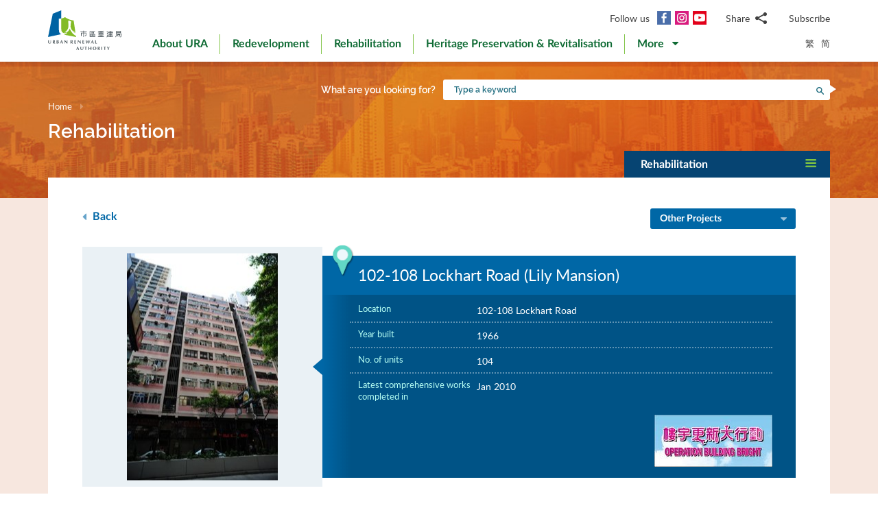

--- FILE ---
content_type: text/html; charset=utf-8
request_url: https://www.ura.org.hk/en/project/rehabilitation/p645
body_size: 196484
content:
<!DOCTYPE html>
<!--[if lte IE 9]>     <html class="no-js ie9 lang-en" lang="en"> <![endif]-->
<!--[if gt IE 9]><!--> <html class="no-js lang-en" lang="en"> <!--<![endif]-->
<head>
<meta charset="utf-8">
<meta content="IE=edge" http-equiv="X-UA-Compatible">
<link rel="alternate" hreflang="en" href="/en/project/rehabilitation/p645" />
<link rel="alternate" hreflang="zh-hk" href="/tc/project/rehabilitation/p645" />
<link rel="alternate" hreflang="zh-cn" href="/sc/project/rehabilitation/p645" />
<link rel="alternate" hreflang="x-default" href="/en/project/rehabilitation/p645" />
<link rel="canonical" href="https://www.ura.org.hk/en/project/rehabilitation/p645" />
<meta name="viewport" content="width=device-width, initial-scale=1, shrink-to-fit=no">
<link rel="apple-touch-icon" sizes="180x180" href="/assets/img/favicon/apple-touch-icon.png">
<link rel="icon" type="image/png" href="/assets/img/favicon/favicon-32x32.png" sizes="32x32">
<link rel="icon" type="image/png" href="/assets/img/favicon/favicon-16x16.png" sizes="16x16">
<link rel="manifest" href="/assets/img/favicon/site.webmanifest">
<meta name="msapplication-TileColor" content="#ffffff">
<meta name="theme-color" content="#ffffff">
<link rel="preload" href="/assets/css/fonts/lato-bold.woff2" as="font" type="font/woff2" crossorigin>
<link rel="preload" href="/assets/css/fonts/lato-regular.woff2" as="font" type="font/woff2" crossorigin>
<link rel="preload" href="/assets/css/fonts/lato-light.woff2" as="font" type="font/woff2" crossorigin>
<link rel="preload" href="/assets/css/fonts/Raleway-Regular.woff2" as="font" type="font/woff2" crossorigin>
<link rel="preload" href="/assets/css/fonts/Raleway-SemiBold.woff2" as="font" type="font/woff2" crossorigin>
<link rel="preload" href="/assets/css/fonts/fontello/fontello.woff2" as="font" type="font/woff2" crossorigin>
<meta name="msapplication-config" content="/assets/img/favicon/browserconfig.xml">
<meta name="theme-color" content="#ffffff">
<link rel="stylesheet" href="https://js.arcgis.com/4.19/esri/themes/light/main.css" media="all">
<link rel="stylesheet" href="/assets/css/lands-dept.css" media="all">
                  <meta property="og:url" content="https://www.ura.org.hk/en/project/rehabilitation/p645" />
                  <meta name="twitter:card" content="summary" />
                  <meta name="twitter:image" content="https://www.ura.org.hk/f/project/1129/400p400/P645_after.JPG" />
                  <meta property="og:image" content="https://www.ura.org.hk/f/project/1129/400p400/P645_after.JPG" />
                  <meta property="og:image:width" content="220" />
                  <meta property="og:image:height" content="331" />
<base href="//www.ura.org.hk/en/" />
<!--[if lt IE 9]>
<script src="/assets/js/theorigo/base_href_fix.js" type="text/javascript"></script>
<![endif]-->
<!-- Google Tag Manager -->
<script>(function(w,d,s,l,i){w[l]=w[l]||[];w[l].push({'gtm.start':
new Date().getTime(),event:'gtm.js'});var f=d.getElementsByTagName(s)[0],
j=d.createElement(s),dl=l!='dataLayer'?'&l='+l:'';j.async=true;j.src=
'https://www.googletagmanager.com/gtm.js?id='+i+dl;f.parentNode.insertBefore(j,f);
})(window,document,'script','dataLayer','GTM-W6BKM6Z');</script>
<!-- End Google Tag Manager -->

<title>102-108 Lockhart Road (Lily Mansion) - Project - Rehabilitation - Urban Renewal Authority - URA</title>
              <link rel="stylesheet" href="/assets/css/style.css?1757920595" media="all">
              <link rel="stylesheet" href="/assets/css/print.css?1757920595" media="print">
        <script>
    window.ga=window.ga||function(){(ga.q=ga.q||[]).push(arguments)};ga.l=+new Date;
                ga('create', 'UA-53342768-1', 'auto', {'name': 'tracker1'});
      ga('tracker1.require', 'eventTracker');
      ga('tracker1.require', 'outboundLinkTracker');
      ga('tracker1.require', 'urlChangeTracker');
      ga('tracker1.send', 'pageview');
              </script>
    <script async src='https://www.google-analytics.com/analytics.js'></script>
    <script async src='/assets/lib/autotrack.js'></script>
  <!--[if lt IE 9]>
<script src="/assets/js/lib/html5shiv.min.js" type="text/javascript"></script>
<![endif]-->
<script async src="/assets/js/lib/default.min.js"></script>
<meta name="p:domain_verify" content="8ab1460b63459c4e6a54945f992b4392"/>

<!-- 20th Anniversary -->
<style type="text/css">
html { scroll-behavior: smooth;}
.page-content--theme-20th {background: url('/f/upload/208/URA_20th_pattern_update.png') repeat left top 30px #b0d6eb;}
.timeline-slider {margin-bottom: 20px; padding-top: 10px; padding-bottom:10px; background-color:#fff;}
.timeline-slider .slider__item:first-child a{border-left: 0;}
.timeline-slider .slider__item a {display:block; font-size: 20px; text-align: center;; padding: 0 10px; border-left: 1px solid #ccc; line-height: 1.1; font-weight: 700;}
.timeline-slider .slider__item a:hover, .timeline-slider .slider__item a:focus{color:#114668; text-decoration:none; outline: 0;}
.timeline-slider.scroll-to-fixed-fixed {box-shadow: 0px 0px 25px #dfdfdf; }

.anniversary-20 table:not(.no-timeline-table) {width: 100%!important;}
.anniversary-20 table:not(.no-timeline-table) td:nth-child(1){width: 45%;}
.anniversary-20 table:not(.no-timeline-table) td:nth-child(3){width: 45%;}

.timeline-slider .slick-arrow:before{color:#337ba8; font-size:22px; background:#fff;}

.rte-img--left-center {
  display: -webkit-box;
  display: -ms-flexbox;
  display: flex;
  -ms-flex-wrap: wrap;
  flex-wrap: wrap;
  -webkit-box-align: center;
  -ms-flex-align: center;
  align-items: center;
  position: relative;
  z-index: 1;
  margin-top: 50px;
  margin-bottom: 75px;
}
.rte-img--left-center:before {
  position: absolute;
  right: 0;
  top: -35px;
  z-index: -1;
  width: calc(100% - 130px);
  height: calc(100% + 80px);
  content: '';
  background-color: #1767A6;
}
.rte-img--left-center .rte-img__container {
  margin-right: 55px;
}
.rte-img--left-center .rte-img__content {
  -webkit-box-flex: 1;
  -ms-flex: 1 1 0%;
  flex: 1 1 0%;
  max-width: 100%;
  padding-right: 40px;
}

.media-table th, .media-table td {width: 50%; padding: 10px 15px 40px;}

@media screen and (max-width: 991px) {
  .timeline-slider .slider__item a {font-size: 18px;}
  .anniversary-20 span[style*='480%'] { font-size: 350%!important;}
}

@media screen and (max-width: 767px) {
  .timeline-slider:before, .timeline-slider:after{position: absolute; top:0; right:100%;width:100%; height: 100%; content:''; background: #fff;}
  .timeline-slider:before{right:100%; box-shadow: -20px 0px 25px #dfdfdf;}
  .timeline-slider:after{left:100%; box-shadow: 20px 0px 25px #dfdfdf;}
  .timeline-slider .slider__item a {font-size: 16px; }
  .timeline-slider .slick-arrow {top:0; margin-top: 7px;}
 .timeline-slider .slick-next {right: -5px;}
 .timeline-slider .slick-prev {left: -5px;}

  .anniversary-20 table, .anniversary-20 tbody, .anniversary-20 thead, .anniversary-20 tr, .anniversary-20 td {display: block;}
  .anniversary-20 tr {margin-bottom:35px}
  .anniversary-20 tr:after {display: table; clear: both; content: '';}
  .anniversary-20 table tr:nth-child(odd) td:nth-child(1){display: none;}
  .anniversary-20 table tr:nth-child(odd) td:nth-child(2){float: left; width: 25%; padding-left: 0; }
  .anniversary-20 table tr:nth-child(odd) td:nth-child(3){float: left; width: 75%;}
  .anniversary-20 table tr:nth-child(even) td:nth-child(1){float: right; width: 75%;}
  .anniversary-20 table tr:nth-child(even) td:nth-child(2){float: left; width: 25%; padding-left: 0; }
  .anniversary-20 table tr:nth-child(even) td:nth-child(3){display: none;}
  .anniversary-20 table.no-timeline-table tr {margin-bottom:0;}
  .anniversary-20 table.no-timeline-table td {float: none!important; display: block!important; width: 100%!important; padding: 0; margin-bottom: 40px;}
  .anniversary-20 table.no-timeline-table td img {width: 100%!important;}

  .anniversary-20 span[style*='480%'] { font-size: 220%!important; display: block;}
  .anniversary-20 span[style*='300%'] { font-size: 210%!important;}
  .anniversary-20 span[style*='200%'] { font-size: 180%!important;}
  .anniversary-20 span[style*='160%'] { font-size: 130%!important;}

  .rte-img--left-center {display: block; margin-top:-70px; margin-bottom:20px;}
  .rte-img--left-center:before { top: 0; width: 100%; height: 100%; }
  .rte-img--left-center .rte-img__container { max-width: 100%; margin-right: 0;}
  .rte-img--left-center .rte-img__content {padding: 20px 20px 0;}

  .media-table tr {display:flex; flex-wrap:wrap; margin-bottom:50px!important;}
  .media-table th, .media-table td {margin-bottom: 0!important;}
  .media-table tr:nth-child(even) td:nth-child(1){order:2}
  .media-table tr:nth-child(even) td:nth-child(1){order: 1;}
  .media-table tr:nth-child(even) td:nth-child(1) *{text-align: left!important;}
  .media-table p {margin-bottom: 10px;}
}
</style>
<!-- End 20th Anniversary -->
<script type="application/ld+json">{"@context":"https:\/\/schema.org","@type":"Article","headline":"102-108 Lockhart Road","articleBody":"Major Scope of Works\nConcrete repair\nExternal Wall Re-painting\/Re-tiling\nInternal Wall Re-painting\nReplacement of Drainage Pipes\nRe-roofing for Main Roof","image":["http:\/\/www.ura.org.hk\/f\/media\/1129\/P645_after.JPG","http:\/\/www.ura.org.hk\/f\/media\/1129\/P645_before.JPG"],"author":{"@type":"Person","name":"Urban Renewal Authority"},"publisher":{"@type":"Organization","logo":"https:\/\/www.ura.org.hk\/assets\/img\/logo.svg","name":"Urban Renewal Authority"},"url":"https:\/\/www.ura.org.hk\/en\/project\/rehabilitation\/p645","mainEntityOfPage":"https:\/\/www.ura.org.hk\/en\/project\/rehabilitation\/p645"}</script>
</head>

<body class="lang-en ">
<!-- Google Tag Manager (noscript) -->
<noscript><iframe src="https://www.googletagmanager.com/ns.html?id=GTM-W6BKM6Z"
height="0" width="0" style="display:none;visibility:hidden"></iframe></noscript>
<!-- End Google Tag Manager (noscript) -->

<div class="wrapper">
<a class="sr-only sr-only-focusable" id="skip-to-content" href="/en/project/rehabilitation/p645#main">Skip to main content</a>
<header class="page-head">
  <div class="container page-head__inner">
    <div class="page-head__inner-l">
            <a class="page-logo" href="/en">
        <img src="/assets/img/logo.svg?ts=1604904562" alt="Urban Renewal Authority" />
      </a>
    </div>

    <div class="page-head__inner-r">
      <div class="page-head__inner-r-t">
        <div class="social social--header hidden-xs hidden-sm">
          <div class="social__col">
            <span class="social__label">Follow us</span>
            <a class="social__link social__link--fb" title="Facebook" href="https://www.facebook.com/URAmity" target="_blank" rel="noopener">
  <span class="icon-font" aria-hidden="true"></span>
  <span class="sr-only">Facebook</span>
</a>
<a class="social__link social__link--ig" data-media="instagram" title="Instagram" href="https://www.instagram.com/uramity" target="_blank" rel="noopener">
  <span class="icon-font" aria-hidden="true"></span>
  <span class="sr-only">Instagram</span>
</a>
<a class="social__link social__link--youtube" title="YouTube" href="https://www.youtube.com/user/theURAhk" target="_blank" rel="noopener">
  <span class="icon-font" aria-hidden="true"></span>
  <span class="sr-only">YouTube</span>
</a>
          </div>
          <div class="social__col">
            <div class="social__share">
              <button class="social__share-btn js-share-toggle">
                <span class="social__label">Share</span>
                <span class="icon-font icon-font--share" aria-hidden="true"></span>
              </button>
              <div class="social__share-icon-list js-social-share js-share-dropdown collapsed">
                <a class="social__share-icon-list-item social__share-icon-list-item--email" title="Email" data-media="email" href="/en/project/rehabilitation/p645#!">
  <span class="icon-font icon-font--email" aria-hidden="true"></span>
  <span class="sr-only">Email</span>
</a>
<a class="social__share-icon-list-item social__share-icon-list-item--whatsapp" title="WhatsApp" data-media="whatsapp" href="/en/project/rehabilitation/p645#!">
  <span class="icon-font icon-font--whatsapp" aria-hidden="true"></span>
  <span class="sr-only">WhatsApp</span>
</a>
<a class="social__share-icon-list-item social__share-icon-list-item--wechat" title="WeChat" data-media="wechat" href="/en/project/rehabilitation/p645#!">
  <span class="icon-font icon-font--wechat" aria-hidden="true"></span>
  <span class="sr-only">WeChat</span>
</a>
<a class="social__share-icon-list-item social__share-icon-list-item--facebook" title="Facebook" data-media="facebook" href="/en/project/rehabilitation/p645#!">
  <span class="icon-font icon-font--facebook" aria-hidden="true"></span>
  <span class="sr-only">Facebook</span>
</a>
<a class="social__share-icon-list-item social__share-icon-list-item--twitter" title="Twitter" data-media="twitter" href="/en/project/rehabilitation/p645#!">
  <span class="icon-font icon-font--twitter" aria-hidden="true"></span>
  <span class="sr-only">Twitter</span>
</a>
<a class="social__share-icon-list-item social__share-icon-list-item--linkedin" title="LinkedIn" data-media="linkedin" href="/en/project/rehabilitation/p645#!">
  <span class="icon-font icon-font--linkedin" aria-hidden="true"></span>
  <span class="sr-only">LinkedIn</span>
</a>
<a class="social__share-icon-list-item social__share-icon-list-item--weibo" title="Weibo" data-media="weibo" href="/en/project/rehabilitation/p645#!">
  <span class="icon-font icon-font--weibo" aria-hidden="true"></span>
  <span class="sr-only">Weibo</span>
</a>              </div>
            </div>
          </div>
          <div class="social__col">
            <div class="social__label">
                <a class="btn-head-subscription fancybox fancybox.iframe js-subscription" href="/en/subscription/subscribe">
    Subscribe
  </a>             </div>
          </div>
        </div> 
                <div class="social social--mobile">
          <div class="social__row">
            <div class="social__col">
              <span class="social__label">Follow us</span>
              <div class="social__link-list">
                <a class="social__link social__link--fb" title="Facebook" href="https://www.facebook.com/URAmity" target="_blank" rel="noopener">
  <span class="icon-font" aria-hidden="true"></span>
  <span class="sr-only">Facebook</span>
</a>
<a class="social__link social__link--ig" data-media="instagram" title="Instagram" href="https://www.instagram.com/uramity" target="_blank" rel="noopener">
  <span class="icon-font" aria-hidden="true"></span>
  <span class="sr-only">Instagram</span>
</a>
<a class="social__link social__link--youtube" title="YouTube" href="https://www.youtube.com/user/theURAhk" target="_blank" rel="noopener">
  <span class="icon-font" aria-hidden="true"></span>
  <span class="sr-only">YouTube</span>
</a>
              </div>
            </div>
            <div class="social__col">
              <div class="social__share">
                <button class="social__share-btn js-share-toggle">
                  <span class="social__label">Share</span>
                  <span class="icon-font icon-font--share" aria-hidden="true"></span>
                </button>
              </div>
            </div>
            <div class="social__col">
              <div class="social__label">
                  <a class="btn-head-subscription fancybox fancybox.iframe js-subscription" href="/en/subscription/subscribe">
    Subscribe
  </a>               </div>
            </div>
          </div>
          <div class="social__share-icon-list js-share-dropdown collapsed" style="display: none;">
            <div class="social__share-icon-list-inner js-social-share">
              <a class="social__share-icon-list-item social__share-icon-list-item--email" title="Email" data-media="email" href="/en/project/rehabilitation/p645#!">
  <span class="icon-font icon-font--email" aria-hidden="true"></span>
  <span class="sr-only">Email</span>
</a>
<a class="social__share-icon-list-item social__share-icon-list-item--whatsapp" title="WhatsApp" data-media="whatsapp" href="/en/project/rehabilitation/p645#!">
  <span class="icon-font icon-font--whatsapp" aria-hidden="true"></span>
  <span class="sr-only">WhatsApp</span>
</a>
<a class="social__share-icon-list-item social__share-icon-list-item--wechat" title="WeChat" data-media="wechat" href="/en/project/rehabilitation/p645#!">
  <span class="icon-font icon-font--wechat" aria-hidden="true"></span>
  <span class="sr-only">WeChat</span>
</a>
<a class="social__share-icon-list-item social__share-icon-list-item--facebook" title="Facebook" data-media="facebook" href="/en/project/rehabilitation/p645#!">
  <span class="icon-font icon-font--facebook" aria-hidden="true"></span>
  <span class="sr-only">Facebook</span>
</a>
<a class="social__share-icon-list-item social__share-icon-list-item--twitter" title="Twitter" data-media="twitter" href="/en/project/rehabilitation/p645#!">
  <span class="icon-font icon-font--twitter" aria-hidden="true"></span>
  <span class="sr-only">Twitter</span>
</a>
<a class="social__share-icon-list-item social__share-icon-list-item--linkedin" title="LinkedIn" data-media="linkedin" href="/en/project/rehabilitation/p645#!">
  <span class="icon-font icon-font--linkedin" aria-hidden="true"></span>
  <span class="sr-only">LinkedIn</span>
</a>
<a class="social__share-icon-list-item social__share-icon-list-item--weibo" title="Weibo" data-media="weibo" href="/en/project/rehabilitation/p645#!">
  <span class="icon-font icon-font--weibo" aria-hidden="true"></span>
  <span class="sr-only">Weibo</span>
</a>            </div>
          </div>
        </div>
              </div>
      <div class="page-head__inner-r-b">
        <nav class="menu hidden-sm hidden-xs">
          <ul class="menu__list menu__list--lv1"><li class="menu__item menu__item--lv1 has-sub submenu--lv1" ><a class="menu__link menu__link--lv1" href="/en/about-ura" ><span class="menu__text menu__text--lv1">About URA</span></a><ul class="menu__list menu__list--lv2"><li class="menu__item menu__item--lv2" ><a class="menu__link menu__link--lv2" href="/en/about-ura/vision-mission-and-values" ><span class="menu__text menu__text--lv2">Vision, Mission and Values</span></a></li><li class="menu__item menu__item--lv2 has-sub submenu--lv2" ><a class="menu__link menu__link--lv2" href="/en/about-ura/corporate-governance" ><span class="menu__text menu__text--lv2">Corporate Governance</span></a><ul class="menu__list menu__list--lv3"><li class="menu__item menu__item--lv3" ><a class="menu__link menu__link--lv3" href="/en/about-ura/corporate-governance/public-accountability" ><span class="menu__text menu__text--lv3">Public Accountability</span></a></li><li class="menu__item menu__item--lv3" ><a class="menu__link menu__link--lv3" href="/en/about-ura/corporate-governance/whistle-blowing-policy" ><span class="menu__text menu__text--lv3">Whistle-blowing Policy</span></a></li><li class="menu__item menu__item--lv3 has-sub submenu--lv3" ><a class="menu__link menu__link--lv3" href="/en/about-ura/corporate-governance/board-and-committees" ><span class="menu__text menu__text--lv3">Board &amp; Committees</span></a><ul class="menu__list menu__list--lv4"><li class="menu__item menu__item--lv4" ><a class="menu__link menu__link--lv4" href="/en/board-member" ><span class="menu__text menu__text--lv4">URA Board</span></a></li><li class="menu__item menu__item--lv4" ><a class="menu__link menu__link--lv4" href="/en/board-meeting/attendance" ><span class="menu__text menu__text--lv4">Attendance Records</span></a></li><li class="menu__item menu__item--lv4" ><a class="menu__link menu__link--lv4" href="/en/board-meeting/minutes" ><span class="menu__text menu__text--lv4">Summary of Board Meeting Minutes</span></a></li><li class="menu__item menu__item--lv4" ><a class="menu__link menu__link--lv4" href="/en/about-ura/corporate-governance/board-and-committees/committees" ><span class="menu__text menu__text--lv4">Committees</span></a></li></ul></li></ul></li><li class="menu__item menu__item--lv2" ><a class="menu__link menu__link--lv2" href="/en/organisation-structure" ><span class="menu__text menu__text--lv2">Organisation Structure</span></a></li><li class="menu__item menu__item--lv2" ><a class="menu__link menu__link--lv2" href="/en/about-ura/ura-ordinance-and-urban-renewal-strategy" ><span class="menu__text menu__text--lv2">URA Ordinance &amp; Urban Renewal Strategy</span></a></li><li class="menu__item menu__item--lv2" ><a class="menu__link menu__link--lv2" href="/en/about-ura/sustainability" ><span class="menu__text menu__text--lv2">Sustainability</span></a></li><li class="menu__item menu__item--lv2 has-sub submenu--lv2" ><a class="menu__link menu__link--lv2" href="/en/about-ura/investor-relations" ><span class="menu__text menu__text--lv2">Investor Relations</span></a><ul class="menu__list menu__list--lv3"><li class="menu__item menu__item--lv3" ><a class="menu__link menu__link--lv3" href="/en/about-ura/investor-relations/credit-ratings-of-ura" ><span class="menu__text menu__text--lv3">Credit Ratings of URA</span></a></li><li class="menu__item menu__item--lv3" ><a class="menu__link menu__link--lv3" href="/en/about-ura/investor-relations/notice-to-hkse" ><span class="menu__text menu__text--lv3">Notice to HKSE</span></a></li><li class="menu__item menu__item--lv3" ><a class="menu__link menu__link--lv3" href="/en/about-ura/investor-relations/sustainable-finance" ><span class="menu__text menu__text--lv3">Sustainable Finance</span></a></li></ul></li><li class="menu__item menu__item--lv2" ><a class="menu__link menu__link--lv2" href="/en/publication/annual-report" ><span class="menu__text menu__text--lv2">Annual Report</span></a></li><li class="menu__item menu__item--lv2" ><a class="menu__link menu__link--lv2" href="/en/award" ><span class="menu__text menu__text--lv2">Awards and Recognitions</span></a></li><li class="menu__item menu__item--lv2 has-sub submenu--lv2" ><a class="menu__link menu__link--lv2" href="/en/about-ura/ura-20th-anniversary-page" ><span class="menu__text menu__text--lv2">URA 20th Anniversary Page</span></a><ul class="menu__list menu__list--lv3"><li class="menu__item menu__item--lv3" ><a class="menu__link menu__link--lv3" href="/en/about-ura/ura-20th-anniversary-page/20-years-of-community-partnership" ><span class="menu__text menu__text--lv3">20 Years of Community Partnership</span></a></li><li class="menu__item menu__item--lv3" ><a class="menu__link menu__link--lv3" href="/en/about-ura/ura-20th-anniversary-page/ura-20th-anniversary-commemoration" ><span class="menu__text menu__text--lv3">URA 20th Anniversary Commemoration</span></a></li><li class="menu__item menu__item--lv3" ><a class="menu__link menu__link--lv3" href="/en/about-ura/ura-20th-anniversary-page/opening-ceremony-of-kwun-tong-yue-man-square" ><span class="menu__text menu__text--lv3">Opening Ceremony of Kwun Tong Yue Man Square</span></a></li><li class="menu__item menu__item--lv3" ><a class="menu__link menu__link--lv3" href="/en/about-ura/ura-20th-anniversary-page/ura-s-got-talent-exhibition" ><span class="menu__text menu__text--lv3">'URA's Got Talent' Exhibition</span></a></li></ul></li></ul></li><li class="menu__item menu__item--lv1 has-sub submenu--lv1" ><a class="menu__link menu__link--lv1" href="/en/redevelopment" ><span class="menu__text menu__text--lv1">Redevelopment</span></a><ul class="menu__list menu__list--lv2"><li class="menu__item menu__item--lv2 has-sub submenu--lv2" ><a class="menu__link menu__link--lv2" href="/en/redevelopment/about-redevelopment" ><span class="menu__text menu__text--lv2">About Redevelopment</span></a><ul class="menu__list menu__list--lv3"><li class="menu__item menu__item--lv3 has-sub submenu--lv3" ><a class="menu__link menu__link--lv3" href="/en/redevelopment/about-redevelopment/planning-procedure" ><span class="menu__text menu__text--lv3">Planning Procedure</span></a><ul class="menu__list menu__list--lv4"><li class="menu__item menu__item--lv4" ><a class="menu__link menu__link--lv4" href="/en/redevelopment/about-redevelopment/planning-procedure/social-impact-assessment" ><span class="menu__text menu__text--lv4">Social Impact Assessment</span></a></li><li class="menu__item menu__item--lv4" ><a class="menu__link menu__link--lv4" href="/en/redevelopment/about-redevelopment/planning-procedure/objections-and-appeal" ><span class="menu__text menu__text--lv4">Objections &amp; Appeal</span></a></li></ul></li><li class="menu__item menu__item--lv3" ><a class="menu__link menu__link--lv3" href="/en/redevelopment/about-redevelopment/ura-as-implementer" ><span class="menu__text menu__text--lv3">URA as Implementer</span></a></li><li class="menu__item menu__item--lv3" ><a class="menu__link menu__link--lv3" href="/en/redevelopment/about-redevelopment/ura-as-facilitator" ><span class="menu__text menu__text--lv3">URA as Facilitator</span></a></li></ul></li><li class="menu__item menu__item--lv2" ><a class="menu__link menu__link--lv2" href="/en/project/redevelopment" ><span class="menu__text menu__text--lv2">Explore Our Projects</span></a></li><li class="menu__item menu__item--lv2 has-sub submenu--lv2" ><a class="menu__link menu__link--lv2" href="/en/redevelopment/owners-corner" ><span class="menu__text menu__text--lv2">Owners' Corner</span></a><ul class="menu__list menu__list--lv3"><li class="menu__item menu__item--lv3" ><a class="menu__link menu__link--lv3" href="/en/redevelopment/owners-corner/acquisition-policy" ><span class="menu__text menu__text--lv3">Acquisition Policy</span></a></li><li class="menu__item menu__item--lv3" ><a class="menu__link menu__link--lv3" href="/en/redevelopment/owners-corner/flat-for-flat-scheme" ><span class="menu__text menu__text--lv3">Flat-for-Flat Scheme</span></a></li><li class="menu__item menu__item--lv3" ><a class="menu__link menu__link--lv3" href="/en/redevelopment/owners-corner/maintenance-cost-reimbursement-scheme" ><span class="menu__text menu__text--lv3">Maintenance Cost Reimbursement Scheme</span></a></li><li class="menu__item menu__item--lv3" ><a class="menu__link menu__link--lv3" href="/en/redevelopment/owners-corner/faq-for-owners" ><span class="menu__text menu__text--lv3">FAQ for Owners</span></a></li></ul></li><li class="menu__item menu__item--lv2 has-sub submenu--lv2" ><a class="menu__link menu__link--lv2" href="/en/redevelopment/tenants-corner" ><span class="menu__text menu__text--lv2">Tenants' Corner</span></a><ul class="menu__list menu__list--lv3"><li class="menu__item menu__item--lv3" ><a class="menu__link menu__link--lv3" href="/en/redevelopment/tenants-corner/rehousing-and-ex-gratia-allowance-policies" ><span class="menu__text menu__text--lv3">Rehousing and Ex-gratia Allowance Policies </span></a></li><li class="menu__item menu__item--lv3" ><a class="menu__link menu__link--lv3" href="/en/redevelopment/tenants-corner/faq-for-tenants" ><span class="menu__text menu__text--lv3">FAQ for Tenants</span></a></li></ul></li><li class="menu__item menu__item--lv2" ><a class="menu__link menu__link--lv2" href="/en/redevelopment/project-engagement-programme" ><span class="menu__text menu__text--lv2">Project Engagement Programme</span></a></li><li class="menu__item menu__item--lv2" ><a class="menu__link menu__link--lv2" href="/en/redevelopment/development-facilitation-services" ><span class="menu__text menu__text--lv2">Development Facilitation Services</span></a></li><li class="menu__item menu__item--lv2" ><a class="menu__link menu__link--lv2" href="/en/redevelopment/urban-renewal-project-rescue-fund" ><span class="menu__text menu__text--lv2">Urban Renewal Project Rescue Fund </span></a></li><li class="menu__item menu__item--lv2" ><a class="menu__link menu__link--lv2" href="/en/redevelopment/urban-renewal-social-service-team" ><span class="menu__text menu__text--lv2">Urban Renewal Social Service Team</span></a></li><li class="menu__item menu__item--lv2" ><a class="menu__link menu__link--lv2" href="/en/redevelopment/faq" ><span class="menu__text menu__text--lv2">FAQ</span></a></li></ul></li><li class="menu__item menu__item--lv1 has-sub submenu--lv1" ><a class="menu__link menu__link--lv1" href="/en/rehabilitation" ><span class="menu__text menu__text--lv1">Rehabilitation </span></a><ul class="menu__list menu__list--lv2"><li class="menu__item menu__item--lv2" ><a class="menu__link menu__link--lv2" href="/en/rehabilitation/rehabilitation-schemes" ><span class="menu__text menu__text--lv2">Rehabilitation Schemes</span></a></li><li class="menu__item menu__item--lv2" ><a class="menu__link menu__link--lv2" href="/en/rehabilitation/building-rehabilitation-platform" ><span class="menu__text menu__text--lv2">Building Rehabilitation Platform</span></a></li><li class="menu__item menu__item--lv2" ><a class="menu__link menu__link--lv2" href="https://brplatform.org.hk/en/rehab-projects-cost-reference" target="_blank" rel="noopener" ><span class="menu__text menu__text--lv2">Rehabilitation Projects Cost Reference</span></a></li><li class="menu__item menu__item--lv2" ><a class="menu__link menu__link--lv2" href="https://brplatform.org.hk/en/faq" target="_blank" rel="noopener" ><span class="menu__text menu__text--lv2">FAQ</span></a></li></ul></li><li class="menu__item menu__item--lv1 has-sub submenu--lv1" ><a class="menu__link menu__link--lv1" href="/en/heritage-preservation-and-revitalisation" ><span class="menu__text menu__text--lv1">Heritage Preservation &amp; Revitalisation</span></a><ul class="menu__list menu__list--lv2"><li class="menu__item menu__item--lv2" ><a class="menu__link menu__link--lv2" href="/en/project/heritage-preservation-and-revitalisation" ><span class="menu__text menu__text--lv2">Explore Our Projects</span></a></li></ul>            <li class="menu__item menu__item--lv1 dropdown dropdown--main-menu">
              <a class="menu__link menu__link--lv1 dropdown__btn" id="dropdown-main-menu" data-toggle="dropdown" aria-haspopup="true" aria-expanded="false" role="button" href="/en/project/rehabilitation/p645#">
                <em class="dropdown__btn-more">More</em>
                <em class="dropdown__btn-hide">Hide</em>
                <span class="icon-font--down" aria-hidden="true"></span>
              </a>
              <div class="dropdown__menu" aria-labelledby="dropdown-main-menu">
                <ul class="menu__list menu__list--lv1 menu__list--dropdown"><li class="menu__item menu__item--lv1 has-sub submenu--lv1" ><a class="menu__link menu__link--lv1" href="/en/major-studies-and-concepts" ><span class="menu__text menu__text--lv1">Major Studies &amp; Concepts</span></a><ul class="menu__list menu__list--lv2"><li class="menu__item menu__item--lv2" ><a class="menu__link menu__link--lv2" href="/en/major-studies-and-concepts/yau-tsim-mong-district-study" ><span class="menu__text menu__text--lv2">The District Study for Yau Ma Tei and Mong Kok</span></a></li><li class="menu__item menu__item--lv2" ><a class="menu__link menu__link--lv2" href="/en/major-studies-and-concepts/new-strategy-on-building-rehabilitation" ><span class="menu__text menu__text--lv2">New Strategy on Building Rehabilitation</span></a></li></ul></li><li class="menu__item menu__item--lv1 has-sub submenu--lv1" ><a class="menu__link menu__link--lv1" href="/en/self-developed-residential-projects" ><span class="menu__text menu__text--lv1">Self-developed Residential Projects</span></a><ul class="menu__list menu__list--lv2"><li class="menu__item menu__item--lv2 menu__item--colored menu__item--green  has-sub submenu--lv2" ><a class="menu__link menu__link--lv2" href="/en/self-developed-residential-projects/kai-tak-development" ><span class="menu__text menu__text--lv2">Kai Tak Development</span></a><ul class="menu__list menu__list--lv3"><li class="menu__item menu__item--lv3" ><a class="menu__link menu__link--lv3" href="/en/self-developed-residential-projects/kai-tak-development/flat-for-flat-fff-scheme-unit" ><span class="menu__text menu__text--lv3">Flat for Flat (FFF) Scheme Unit</span></a></li><li class="menu__item menu__item--lv3" ><a class="menu__link menu__link--lv3" href="/en/self-developed-residential-projects/kai-tak-development/subsidised-sale-flat-ssf-scheme-units" ><span class="menu__text menu__text--lv3">Subsidised Sale Flat (SSF) Scheme Units</span></a></li><li class="menu__item menu__item--lv3" ><a class="menu__link menu__link--lv3" href="/en/self-developed-residential-projects/kai-tak-development/market-sales-flats" ><span class="menu__text menu__text--lv3">Open Market Sale</span></a></li></ul></li><li class="menu__item menu__item--lv2 menu__item--colored menu__item--purple  has-sub submenu--lv2" ><a class="menu__link menu__link--lv2" href="/en/self-developed-residential-projects/eresidence" ><span class="menu__text menu__text--lv2">eResidence</span></a><ul class="menu__list menu__list--lv3"><li class="menu__item menu__item--lv3" ><a class="menu__link menu__link--lv3" href="/en/self-developed-residential-projects/eresidence/starter-homes-pilot-project-for-hong-kong-residents" ><span class="menu__text menu__text--lv3">Starter Homes Pilot Project for Hong Kong Residents</span></a></li></ul></li><li class="menu__item menu__item--lv2 menu__item--colored menu__item--blue " ><a class="menu__link menu__link--lv2" href="/en/self-developed-residential-projects/eresidence-tower-three" ><span class="menu__text menu__text--lv2">eResidence Tower Three</span></a></li></ul></li><li class="menu__item menu__item--lv1" ><a class="menu__link menu__link--lv1" href="/en/commercial-leasing" ><span class="menu__text menu__text--lv1">Commercial Leasing</span></a></li><li class="menu__item menu__item--lv1 has-sub submenu--lv1" ><a class="menu__link menu__link--lv1" href="/en/announcement-and-notices" ><span class="menu__text menu__text--lv1">Announcement &amp; Notices </span></a><ul class="menu__list menu__list--lv2"><li class="menu__item menu__item--lv2" ><a class="menu__link menu__link--lv2" href="/en/announcement/eoi-for-property-development" ><span class="menu__text menu__text--lv2">Invitation for Expression of Interest (Property Development)</span></a></li><li class="menu__item menu__item--lv2" ><a class="menu__link menu__link--lv2" href="/en/announcement/other-invitation-for-expression-of-interest" ><span class="menu__text menu__text--lv2">Invitation for Expression of Interest (Others)</span></a></li><li class="menu__item menu__item--lv2" ><a class="menu__link menu__link--lv2" href="/en/announcement/tender-invitation-notice-for-urban-renewal-facilitating-services" ><span class="menu__text menu__text--lv2">Tender Invitation Notice (Urban Renewal Facilitating Services)</span></a></li><li class="menu__item menu__item--lv2" ><a class="menu__link menu__link--lv2" href="/en/announcement/other-tender-invitation-notice" ><span class="menu__text menu__text--lv2">Tender Invitation Notice (Others)</span></a></li><li class="menu__item menu__item--lv2" ><a class="menu__link menu__link--lv2" href="/en/announcement-and-notices/notice-of-awarded-agreement-contract" ><span class="menu__text menu__text--lv2">Notice of Awarded Agreement/Contract</span></a></li><li class="menu__item menu__item--lv2 has-sub submenu--lv2" ><a class="menu__link menu__link--lv2" href="/en/announcement-and-notices/list-of-contractors-and-consultants" ><span class="menu__text menu__text--lv2">List of Contractors and Consultants </span></a><ul class="menu__list menu__list--lv3"><li class="menu__item menu__item--lv3" ><a class="menu__link menu__link--lv3" href="/en/announcement-and-notices/list-of-contractors-and-consultants/categories-of-approved-lists" ><span class="menu__text menu__text--lv3">Categories of Approved Lists</span></a></li><li class="menu__item menu__item--lv3" ><a class="menu__link menu__link--lv3" href="/en/announcement-and-notices/list-of-contractors-and-consultants/application-for-inclusion-on-list-of-contractors" ><span class="menu__text menu__text--lv3">Application for Inclusion on List of Contractors</span></a></li><li class="menu__item menu__item--lv3" ><a class="menu__link menu__link--lv3" href="/en/announcement-and-notices/list-of-contractors-and-consultants/consultants-registration-form" ><span class="menu__text menu__text--lv3">Consultants Registration Form</span></a></li><li class="menu__item menu__item--lv3" ><a class="menu__link menu__link--lv3" href="/en/announcement-and-notices/list-of-contractors-and-consultants/application-for-inclusion-on-list-of-assets-and-property-management-services" ><span class="menu__text menu__text--lv3">Application for Inclusion on List of Assets and Property Management Services</span></a></li></ul></li><li class="menu__item menu__item--lv2" ><a class="menu__link menu__link--lv2" href="/en/announcement-and-notices/code-of-conduct-of-suppliers-contractors-consultants-service-providers" ><span class="menu__text menu__text--lv2">Code of Conduct of Suppliers/ Contractors/ Consultants/ Service Providers</span></a></li></ul></li><li class="menu__item menu__item--lv1 has-sub submenu--lv1" ><a class="menu__link menu__link--lv1" href="/en/community" ><span class="menu__text menu__text--lv1">Community</span></a><ul class="menu__list menu__list--lv2"><li class="menu__item menu__item--lv2 has-sub submenu--lv2" ><a class="menu__link menu__link--lv2" href="/en/community/district-advisory-committees" ><span class="menu__text menu__text--lv2">District Advisory Committees</span></a><ul class="menu__list menu__list--lv3"><li class="menu__item menu__item--lv3" ><a class="menu__link menu__link--lv3" href="/en/community/district-advisory-committees/central-and-western-district-advisory-committee" ><span class="menu__text menu__text--lv3">Central and Western District Advisory Committee</span></a></li><li class="menu__item menu__item--lv3" ><a class="menu__link menu__link--lv3" href="/en/community/district-advisory-committees/kowloon-city-district-advisory-committee" ><span class="menu__text menu__text--lv3">Kowloon City District Advisory Committee</span></a></li><li class="menu__item menu__item--lv3" ><a class="menu__link menu__link--lv3" href="/en/community/district-advisory-committees/sham-shui-po-district-advisory-committee" ><span class="menu__text menu__text--lv3">Sham Shui Po District Advisory Committee</span></a></li><li class="menu__item menu__item--lv3" ><a class="menu__link menu__link--lv3" href="/en/community/district-advisory-committees/kwun-tong-district-advisory-committee" ><span class="menu__text menu__text--lv3">Kwun Tong District Advisory Committee</span></a></li><li class="menu__item menu__item--lv3" ><a class="menu__link menu__link--lv3" href="/en/community/district-advisory-committees/yau-tsim-mong-district-advisory-committee" ><span class="menu__text menu__text--lv3">Yau Tsim Mong District Advisory Committee</span></a></li></ul></li><li class="menu__item menu__item--lv2" ><a class="menu__link menu__link--lv2" href="/en/community/ura-community-space" ><span class="menu__text menu__text--lv2">URA Community Space</span></a></li><li class="menu__item menu__item--lv2" ><a class="menu__link menu__link--lv2" href="/en/community/urban-renewal-exploration-centre" ><span class="menu__text menu__text--lv2">Urban Renewal Exploration Centre </span></a></li><li class="menu__item menu__item--lv2 has-sub submenu--lv2" ><a class="menu__link menu__link--lv2" href="/en/community/community-care" ><span class="menu__text menu__text--lv2">Community Care</span></a><ul class="menu__list menu__list--lv3"><li class="menu__item menu__item--lv3" ><a class="menu__link menu__link--lv3" href="/en/community/community-care/arts-and-culture" ><span class="menu__text menu__text--lv3">Arts &amp; Culture</span></a></li><li class="menu__item menu__item--lv3" ><a class="menu__link menu__link--lv3" href="/en/community/community-care/community-service-partnership-scheme" ><span class="menu__text menu__text--lv3">Community Service Partnership Scheme</span></a></li><li class="menu__item menu__item--lv3" ><a class="menu__link menu__link--lv3" href="/en/community/community-care/ura-s-our-amazing-kid-band" ><span class="menu__text menu__text--lv3">URA’s oUR Amazing Kid Band</span></a></li></ul></li><li class="menu__item menu__item--lv2" ><a class="menu__link menu__link--lv2" href="/en/community/youth-education" ><span class="menu__text menu__text--lv2">Youth Education</span></a></li></ul></li><li class="menu__item menu__item--lv1 has-sub submenu--lv1" ><a class="menu__link menu__link--lv1" href="/en/news-centre" ><span class="menu__text menu__text--lv1">News Centre</span></a><ul class="menu__list menu__list--lv2"><li class="menu__item menu__item--lv2" ><a class="menu__link menu__link--lv2" href="/en/news-centre/press-releases" ><span class="menu__text menu__text--lv2">Press Releases</span></a></li><li class="menu__item menu__item--lv2" ><a class="menu__link menu__link--lv2" href="/en/news-centre/managing-director-s-blog" ><span class="menu__text menu__text--lv2">Managing Director's Blogs</span></a></li><li class="menu__item menu__item--lv2" ><a class="menu__link menu__link--lv2" href="/en/news-centre/feature-stories" ><span class="menu__text menu__text--lv2">Feature Stories</span></a></li><li class="menu__item menu__item--lv2" ><a class="menu__link menu__link--lv2" href="/en/news-centre/reaching-out" ><span class="menu__text menu__text--lv2">Reaching Out</span></a></li><li class="menu__item menu__item--lv2" ><a class="menu__link menu__link--lv2" href="/en/news-centre/commentary" ><span class="menu__text menu__text--lv2">Commentaries</span></a></li><li class="menu__item menu__item--lv2" ><a class="menu__link menu__link--lv2" href="/en/news-centre/know-more-about-urban-renewal" ><span class="menu__text menu__text--lv2">Know More About Urban Renewal</span></a></li><li class="menu__item menu__item--lv2 has-sub submenu--lv2" ><a class="menu__link menu__link--lv2" href="/en/news-centre/urban-renewal-tv-series" ><span class="menu__text menu__text--lv2">Urban Renewal TV Series</span></a><ul class="menu__list menu__list--lv3"><li class="menu__item menu__item--lv3" ><a class="menu__link menu__link--lv3" href="/en/news-centre/urban-renewal-tv-series/ura-20th-anniversary-video-series-building-community-beyond-urban-renewal" ><span class="menu__text menu__text--lv3">URA 20th Anniversary Video Series: Building Community Beyond Urban Renewal</span></a></li><li class="menu__item menu__item--lv3" ><a class="menu__link menu__link--lv3" href="/en/news-centre/urban-renewal-tv-series/urban-renewal-challenges-and-opportunities" ><span class="menu__text menu__text--lv3">Urban Renewal: Challenges and Opportunities</span></a></li><li class="menu__item menu__item--lv3" ><a class="menu__link menu__link--lv3" href="/en/news-centre/urban-renewal-tv-series/urban-renewal-act-early-better-quality-owners-cooperation-promotes-good-building-condition" ><span class="menu__text menu__text--lv3">Urban Renewal: Act Early, Better Quality - Owners' Cooperation Promotes Good Building Condition</span></a></li></ul></li><li class="menu__item menu__item--lv2" ><a class="menu__link menu__link--lv2" href="/en/news-centre/media-enquiry" ><span class="menu__text menu__text--lv2">Media Enquiry</span></a></li></ul></li><li class="menu__item menu__item--lv1 has-sub submenu--lv1" ><a class="menu__link menu__link--lv1" href="/en/resource-centre" ><span class="menu__text menu__text--lv1">Resource Centre</span></a><ul class="menu__list menu__list--lv2"><li class="menu__item menu__item--lv2 has-sub submenu--lv2" ><a class="menu__link menu__link--lv2" href="/en/publication/annual-report" target="_blank" rel="noopener" ><span class="menu__text menu__text--lv2">Publications</span></a><ul class="menu__list menu__list--lv3"><li class="menu__item menu__item--lv3" ><a class="menu__link menu__link--lv3" href="/en/publication/annual-report" ><span class="menu__text menu__text--lv3">Annual Report</span></a></li><li class="menu__item menu__item--lv3" ><a class="menu__link menu__link--lv3" href="/en/publication/sustainability-report" ><span class="menu__text menu__text--lv3">Sustainability Report</span></a></li><li class="menu__item menu__item--lv3" ><a class="menu__link menu__link--lv3" href="/en/publication/newsletter" ><span class="menu__text menu__text--lv3">Connect (eNewsletter) Back Issues</span></a></li></ul></li><li class="menu__item menu__item--lv2" ><a class="menu__link menu__link--lv2" href="/en/resource-centre/ura-mobile-app" ><span class="menu__text menu__text--lv2">URA Mobile App</span></a></li><li class="menu__item menu__item--lv2" ><a class="menu__link menu__link--lv2" href="/en/resource-centre/forms" ><span class="menu__text menu__text--lv2">Forms</span></a></li></ul></li><li class="menu__item menu__item--lv1 has-sub submenu--lv1" ><a class="menu__link menu__link--lv1" href="/en/job-opportunities" ><span class="menu__text menu__text--lv1">Job Opportunities </span></a><ul class="menu__list menu__list--lv2"><li class="menu__item menu__item--lv2 has-sub submenu--lv2" ><a class="menu__link menu__link--lv2" href="/en/job-opportunities/ura-career" ><span class="menu__text menu__text--lv2">URA Career</span></a><ul class="menu__list menu__list--lv3"><li class="menu__item menu__item--lv3" ><a class="menu__link menu__link--lv3" href="/en/job-opportunities/ura-career/learning-and-development" ><span class="menu__text menu__text--lv3">Learning &amp; Development</span></a></li><li class="menu__item menu__item--lv3" ><a class="menu__link menu__link--lv3" href="/en/job-opportunities/ura-career/career-advancement" ><span class="menu__text menu__text--lv3">Career Advancement</span></a></li><li class="menu__item menu__item--lv3" ><a class="menu__link menu__link--lv3" href="/en/job-opportunities/ura-career/young-talent-nurturing" ><span class="menu__text menu__text--lv3">Young Talent Nurturing</span></a></li></ul></li><li class="menu__item menu__item--lv2 has-sub submenu--lv2" ><a class="menu__link menu__link--lv2" href="/en/job-opportunities/ura-life" ><span class="menu__text menu__text--lv2">URA Life</span></a><ul class="menu__list menu__list--lv3"><li class="menu__item menu__item--lv3" ><a class="menu__link menu__link--lv3" href="/en/job-opportunities/ura-life/wellness-initiatives" ><span class="menu__text menu__text--lv3">Wellness Initiatives</span></a></li><li class="menu__item menu__item--lv3" ><a class="menu__link menu__link--lv3" href="/en/job-opportunities/ura-life/energizing-activities" ><span class="menu__text menu__text--lv3">Energizing Activities</span></a></li><li class="menu__item menu__item--lv3" ><a class="menu__link menu__link--lv3" href="/en/job-opportunities/ura-life/rewards-and-supports" ><span class="menu__text menu__text--lv3">Rewards &amp; Supports</span></a></li></ul></li></ul></li></ul>
              </div>
            </li>
          </ul>
        </nav>
    
        <ul class="tools">
                    <li class="tools__item lang">
                                                          <a class="lang__item" lang="zh-HK" href="/tc/project/rehabilitation/p645">繁</a>
                                                <a class="lang__item" lang="zh-CN" href="/sc/project/rehabilitation/p645">简</a>
                                </li>
        </ul>
    
        <div class="mobi-menu-trigger visible-sm-block visible-xs-block">
          <button class="btn btn--open-mobi-menu js-open-mobi-menu" type="button">
            <span>
              <span class="sr-only">Open menu</span>
            </span>
          </button>
        </div>
      </div>
    </div>
  </div>
</header>
<main class="page-content page-content--theme-3" id="main" tabindex="-1">
  
  
  <div class="inner-top inner-top--theme-3">
    <div class="container">
      <form class="search search--inner search--inner-top" action="/en/search" method="get">
        <div class="search__head hidden-xs">What are you looking for?</div>
        <div class="search__box">
          <div class="search__box-top">
            <label class="sr-only" for="keyword">Type a keyword</label>
            <input class="search__box-input js-typeahead" id="keyword"
            type="text" placeholder="Type a keyword" title="Keyword" name="q" data-suggestion="/en/search/suggest"  value="">
            <button class="search__box-btn btn js-btn-search" type="submit">
              <span class="icon-font icon-font--search" aria-hidden="true"></span>
              <span class="sr-only">Search</span>
            </button>          
          </div>
                  </div>
      </form>
      <ol class="breadcrumb hidden-xs">
    <li><a href="/en">Home</a></li>
        <li><a href="" class="last">Rehabilitation</a></li>
    </ol>
<div class="page-title">
    Rehabilitation
</div>
    </div>
  </div>
  <div class="container container--inner">
    <div class="dropdown dropdown--side-menu">
  <button class="dropdown__btn" id="dropdown-side-menu" data-toggle="dropdown" aria-haspopup="true" aria-expanded="false" role="button" href="/en/project/rehabilitation/p645#">
    <div class="dropdown__btn-txt">Rehabilitation </div>
    <span class="icon-font--menu" aria-hidden="true"></span>
  </button>
  <div class="dropdown__menu side-menu" aria-labelledby="dropdown-side-menu">
    <ul class="side-menu__list side-menu__list--lv1"><li class="side-menu__item side-menu__item--lv1" ><a class="side-menu__link side-menu__link--lv1" href="/en/rehabilitation/rehabilitation-schemes" ><span class="side-menu__text side-menu__text--lv1">Rehabilitation Schemes</span></a></li><li class="side-menu__item side-menu__item--lv1" ><a class="side-menu__link side-menu__link--lv1" href="/en/rehabilitation/building-rehabilitation-platform" ><span class="side-menu__text side-menu__text--lv1">Building Rehabilitation Platform</span></a></li><li class="side-menu__item side-menu__item--lv1" ><a class="side-menu__link side-menu__link--lv1" href="https://brplatform.org.hk/en/rehab-projects-cost-reference" target="_blank" rel="noopener" ><span class="side-menu__text side-menu__text--lv1">Rehabilitation Projects Cost Reference</span></a></li><li class="side-menu__item side-menu__item--lv1" ><a class="side-menu__link side-menu__link--lv1" href="https://brplatform.org.hk/en/faq" target="_blank" rel="noopener" ><span class="side-menu__text side-menu__text--lv1">FAQ</span></a></li></ul>
  </div>
</div>
    <div class="inner-content">
      <div class="tools-row">
    <a class="btn btn--back" href="/en/project/rehabilitation"><span class="icon-font icon-font--left" aria-hidden="true"></span> Back</a>


  <div class="dropdown dropdown--common dropdown--proj">
    <button class="dropdown__btn" id="dropdown-common" data-toggle="dropdown" aria-haspopup="true" aria-expanded="false" type="button">Other Projects <span class="icon-font--down" aria-hidden="true"></span></button>
    <div class="dropdown__menu" aria-labelledby="dropdown-common">
          <div class="dropdown__menu-group">
        <span class="dropdown__menu-title">Central &amp; Western</span>
              <a class="dropdown__menu-link" href="/en/project/rehabilitation/nos-31-33-first-street">Nos. 31-33 First Street</a>
              <a class="dropdown__menu-link" href="/en/project/rehabilitation/no-32-belcher-s-street-and-no-1e-sands-street">No. 32 Belcher&#039;s Street &amp; No.1E Sands Street</a>
              <a class="dropdown__menu-link" href="/en/project/rehabilitation/no-236-hollywood-road">No. 236 Hollywood Road</a>
              <a class="dropdown__menu-link" href="/en/project/rehabilitation/federate-building">Nos. 292-298 Queen&#039;s Road West, Hong Kong</a>
              <a class="dropdown__menu-link" href="/en/project/rehabilitation/1-9-graham-street">1-9 Graham Street</a>
              <a class="dropdown__menu-link" href="/en/project/rehabilitation/171-173-queen-s-road-west">171-173 Queen&#039;s Road West</a>
              <a class="dropdown__menu-link" href="/en/project/rehabilitation/4a-western-street">4A Western Street</a>
              <a class="dropdown__menu-link" href="/en/project/rehabilitation/4-western-street">4 Western Street</a>
              <a class="dropdown__menu-link" href="/en/project/rehabilitation/93-connaught-road-west">93 Connaught Road West</a>
              <a class="dropdown__menu-link" href="/en/project/rehabilitation/92-connaught-road-west">92 Connaught Road West</a>
              <a class="dropdown__menu-link" href="/en/project/rehabilitation/47-53-first-street">47-53 First Street</a>
              <a class="dropdown__menu-link" href="/en/project/rehabilitation/2-8-po-hing-fong-and-1-6-wah-ning-lane">2-8 Po Hing Fong &amp; 1-6 Wah Ning Lane</a>
              <a class="dropdown__menu-link" href="/en/project/rehabilitation/48-50-sai-street">48-50 Sai Street</a>
              <a class="dropdown__menu-link" href="/en/project/rehabilitation/6-po-yan-street">6 Po Yan Street</a>
              <a class="dropdown__menu-link" href="/en/project/rehabilitation/4-po-yan-street">4  Po Yan Street</a>
              <a class="dropdown__menu-link" href="/en/project/rehabilitation/18-24-kwai-heung-street">18-24 Kwai Heung Street</a>
              <a class="dropdown__menu-link" href="/en/project/rehabilitation/21-23-pok-fu-lam-road">21-23 Pok Fu Lam Road</a>
              <a class="dropdown__menu-link" href="/en/project/rehabilitation/112-queen-s-road-west">112 Queen&#039;s Road West</a>
              <a class="dropdown__menu-link" href="/en/project/rehabilitation/86-hollywood-road">86 Hollywood Road</a>
              <a class="dropdown__menu-link" href="/en/project/rehabilitation/192-194-queen-s-road-west">192-194 Queen&#039;s Road West</a>
              <a class="dropdown__menu-link" href="/en/project/rehabilitation/186-190a-hollywood-road">186-190A Hollywood Road</a>
              <a class="dropdown__menu-link" href="/en/project/rehabilitation/14-16-aberdeen-street">14-16 Aberdeen Street</a>
              <a class="dropdown__menu-link" href="/en/project/rehabilitation/2-6-pok-fu-lam-road">2-6 Pok Fu Lam Road</a>
              <a class="dropdown__menu-link" href="/en/project/rehabilitation/24-centre-street">24 Centre Street</a>
              <a class="dropdown__menu-link" href="/en/project/rehabilitation/26-centre-street">26 Centre Street</a>
              <a class="dropdown__menu-link" href="/en/project/rehabilitation/234-242-des-voeux-road-west">234-242 Des Voeux Road West</a>
              <a class="dropdown__menu-link" href="/en/project/rehabilitation/364-366-queen-s-road-west">364-366 Queen&#039;s Road West</a>
              <a class="dropdown__menu-link" href="/en/project/rehabilitation/53-65-high-street">53-65 High Street</a>
              <a class="dropdown__menu-link" href="/en/project/rehabilitation/34-new-market-street">34 New Market Street</a>
              <a class="dropdown__menu-link" href="/en/project/rehabilitation/83-second-street">83 Second Street</a>
              <a class="dropdown__menu-link" href="/en/project/rehabilitation/170-172-hollywood-road">170-172 Hollywood Road</a>
              <a class="dropdown__menu-link" href="/en/project/rehabilitation/37-ko-shing-street">37 Ko Shing Street</a>
              <a class="dropdown__menu-link" href="/en/project/rehabilitation/16-and-18-queen-s-road-west">16 &amp; 18 Queen&#039;s Road West</a>
              <a class="dropdown__menu-link" href="/en/project/rehabilitation/cas00310">135-139 Queen&#039;S Road West</a>
              <a class="dropdown__menu-link" href="/en/project/rehabilitation/cas00320">107 First Street</a>
              <a class="dropdown__menu-link" href="/en/project/rehabilitation/cas00319">105 First Street</a>
              <a class="dropdown__menu-link" href="/en/project/rehabilitation/cas00141">79-81 Connaught Road West</a>
              <a class="dropdown__menu-link" href="/en/project/rehabilitation/cas00011">47 Gough Street</a>
              <a class="dropdown__menu-link" href="/en/project/rehabilitation/cas00160">45-53 Graham Street</a>
              <a class="dropdown__menu-link" href="/en/project/rehabilitation/cas00258">16-18 Square Street</a>
              <a class="dropdown__menu-link" href="/en/project/rehabilitation/cas00158">9 Tai Ping Shan Street &amp; 6 Pound Lane</a>
              <a class="dropdown__menu-link" href="/en/project/rehabilitation/cas00203">1-5 ELGIN STREET</a>
              <a class="dropdown__menu-link" href="/en/project/rehabilitation/p646">384-386 Queen&#039;s Road West</a>
              <a class="dropdown__menu-link" href="/en/project/rehabilitation/sp051">196-200 Des Voeux Road West</a>
              <a class="dropdown__menu-link" href="/en/project/rehabilitation/a4">136 Hollywood Road</a>
              <a class="dropdown__menu-link" href="/en/project/rehabilitation/sp107">83-85 Hollywood Road</a>
              <a class="dropdown__menu-link" href="/en/project/rehabilitation/p783">82-87 Connaught Road West</a>
              <a class="dropdown__menu-link" href="/en/project/rehabilitation/p614">54-56 Po Hing Fong</a>
              <a class="dropdown__menu-link" href="/en/project/rehabilitation/sp295">20A-22 Aberdeen Street</a>
              <a class="dropdown__menu-link" href="/en/project/rehabilitation/a011b">8 Eastern Street</a>
              <a class="dropdown__menu-link" href="/en/project/rehabilitation/a011a">6 Eastern Street</a>
              <a class="dropdown__menu-link" href="/en/project/rehabilitation/p353">4-5A Tai On Terrace</a>
              <a class="dropdown__menu-link" href="/en/project/rehabilitation/p043">2-8 Lok Ku Road</a>
              <a class="dropdown__menu-link" href="/en/project/rehabilitation/sp388">276-278 Des Voeux Road West</a>
              <a class="dropdown__menu-link" href="/en/project/rehabilitation/sp261">388-392 Queen&#039;s Road West</a>
              <a class="dropdown__menu-link" href="/en/project/rehabilitation/sp181">69-73 Third Street</a>
              <a class="dropdown__menu-link" href="/en/project/rehabilitation/sp176">28 Centre Street</a>
              <a class="dropdown__menu-link" href="/en/project/rehabilitation/sp084">22-32 Pok Fu Lam Road</a>
              <a class="dropdown__menu-link" href="/en/project/rehabilitation/sp070">119-121 Second Street</a>
              <a class="dropdown__menu-link" href="/en/project/rehabilitation/p897">260-264 Des Voeux Road West</a>
              <a class="dropdown__menu-link" href="/en/project/rehabilitation/p788">115-119 Queen&#039;s Road West</a>
              <a class="dropdown__menu-link" href="/en/project/rehabilitation/p659">160-164 Wellington Street</a>
              <a class="dropdown__menu-link" href="/en/project/rehabilitation/p639">181-199 Hollywood Road</a>
              <a class="dropdown__menu-link" href="/en/project/rehabilitation/p502">17-21 Gough Street</a>
              <a class="dropdown__menu-link" href="/en/project/rehabilitation/p471">16,16A,18 &amp; 20 Pok Fu Lam Road</a>
              <a class="dropdown__menu-link" href="/en/project/rehabilitation/p292">2-2E Western Street</a>
              <a class="dropdown__menu-link" href="/en/project/rehabilitation/p232">268-270 Des Voeux Road West</a>
              <a class="dropdown__menu-link" href="/en/project/rehabilitation/p213">5-7 Eastern Street</a>
              <a class="dropdown__menu-link" href="/en/project/rehabilitation/p169">39-49 Gage Street</a>
              <a class="dropdown__menu-link" href="/en/project/rehabilitation/p152">10-14 Pok Fu Lam Road</a>
              <a class="dropdown__menu-link" href="/en/project/rehabilitation/p1063">15-19 Elgin Street</a>
              <a class="dropdown__menu-link" href="/en/project/rehabilitation/p083">38 Tung Street</a>
              <a class="dropdown__menu-link" href="/en/project/rehabilitation/cw4b">26 Gough Street</a>
              <a class="dropdown__menu-link" href="/en/project/rehabilitation/cw4a">24 Gough Street</a>
              <a class="dropdown__menu-link" href="/en/project/rehabilitation/aa37">36 Tung Street</a>
              <a class="dropdown__menu-link" href="/en/project/rehabilitation/aa32">14-16 Eastern Street</a>
              <a class="dropdown__menu-link" href="/en/project/rehabilitation/a21b">19-21 Tung Street</a>
              <a class="dropdown__menu-link" href="/en/project/rehabilitation/a10">1-3 Eastern Street</a>
              <a class="dropdown__menu-link" href="/en/project/rehabilitation/cas00324">43-45 First Street</a>
              <a class="dropdown__menu-link" href="/en/project/rehabilitation/cas00116">1-7 Centre Street</a>
              <a class="dropdown__menu-link" href="/en/project/rehabilitation/cas00035">141-149 Second Street</a>
              <a class="dropdown__menu-link" href="/en/project/rehabilitation/cas00030">34-36 Western Street</a>
              <a class="dropdown__menu-link" href="/en/project/rehabilitation/cal00003">89-99 Third Street</a>
              <a class="dropdown__menu-link" href="/en/project/rehabilitation/rh280">205 Des Voeux Road West</a>
              <a class="dropdown__menu-link" href="/en/project/rehabilitation/rh272">220-222 Des Voeux Road West</a>
              <a class="dropdown__menu-link" href="/en/project/rehabilitation/rh257">50 Po Hing Fong</a>
              <a class="dropdown__menu-link" href="/en/project/rehabilitation/rh217">56-72 Third Street</a>
              <a class="dropdown__menu-link" href="/en/project/rehabilitation/rh211">315-319 Queen&#039;s Road Central</a>
              <a class="dropdown__menu-link" href="/en/project/rehabilitation/rh208">53-65 High Street</a>
              <a class="dropdown__menu-link" href="/en/project/rehabilitation/la197">51-59 Bonham Strand</a>
              <a class="dropdown__menu-link" href="/en/project/rehabilitation/la195">6-10 Sai Yuen Lane</a>
              <a class="dropdown__menu-link" href="/en/project/rehabilitation/la186">9 Possession Street</a>
              <a class="dropdown__menu-link" href="/en/project/rehabilitation/la178">84-84A First Street</a>
            </div>
          <div class="dropdown__menu-group">
        <span class="dropdown__menu-title">Kwun Tong</span>
              <a class="dropdown__menu-link" href="/en/project/rehabilitation/64-hong-ning-road">64 Hong Ning Road</a>
              <a class="dropdown__menu-link" href="/en/project/rehabilitation/12-yuet-wah-street">12 Yuet Wah Street</a>
              <a class="dropdown__menu-link" href="/en/project/rehabilitation/271-275-kwun-tong-road">271-275 Kwun Tong Road</a>
              <a class="dropdown__menu-link" href="/en/project/rehabilitation/57-yuet-wah-street">57 Yuet Wah Street</a>
              <a class="dropdown__menu-link" href="/en/project/rehabilitation/24-ting-yip-street">24 Ting Yip Street</a>
              <a class="dropdown__menu-link" href="/en/project/rehabilitation/2-and-4-yee-on-street">2 &amp; 4 Yee On Street</a>
              <a class="dropdown__menu-link" href="/en/project/rehabilitation/p208">63-71 Wan Hon Street</a>
              <a class="dropdown__menu-link" href="/en/project/rehabilitation/p505">40 Yuet Wah Street</a>
              <a class="dropdown__menu-link" href="/en/project/rehabilitation/p426">31-41 Mut Wah Street</a>
              <a class="dropdown__menu-link" href="/en/project/rehabilitation/p151">27-35 Hang On Street</a>
              <a class="dropdown__menu-link" href="/en/project/rehabilitation/sp182">26-38 Fu Yan Street</a>
              <a class="dropdown__menu-link" href="/en/project/rehabilitation/k12">13-17 Hang On Street</a>
              <a class="dropdown__menu-link" href="/en/project/rehabilitation/sp305">49 Yuet Wah Street</a>
              <a class="dropdown__menu-link" href="/en/project/rehabilitation/sp246">7-13 Shung Yan Street</a>
              <a class="dropdown__menu-link" href="/en/project/rehabilitation/sp162">36 Yuet Wah Street</a>
              <a class="dropdown__menu-link" href="/en/project/rehabilitation/p998">1-7 Yee On Street</a>
              <a class="dropdown__menu-link" href="/en/project/rehabilitation/p978">18 Yuet Wah Street</a>
              <a class="dropdown__menu-link" href="/en/project/rehabilitation/p912">2-26 Ka Lok Street</a>
              <a class="dropdown__menu-link" href="/en/project/rehabilitation/p857">55-79 Mut Wah Street</a>
              <a class="dropdown__menu-link" href="/en/project/rehabilitation/p816">9-15 Luen On Street</a>
              <a class="dropdown__menu-link" href="/en/project/rehabilitation/p814">2-8 Fu Yan Street</a>
              <a class="dropdown__menu-link" href="/en/project/rehabilitation/p808">71 Yuet Wah Street</a>
              <a class="dropdown__menu-link" href="/en/project/rehabilitation/p807">59-69 Shui Wo Street</a>
              <a class="dropdown__menu-link" href="/en/project/rehabilitation/p790">28-30 Yuet Wah Street</a>
              <a class="dropdown__menu-link" href="/en/project/rehabilitation/p698">23 Hong Ning Road</a>
              <a class="dropdown__menu-link" href="/en/project/rehabilitation/p651">93-115 Hip Wo Street</a>
              <a class="dropdown__menu-link" href="/en/project/rehabilitation/p546">15 Tung Ming Street</a>
              <a class="dropdown__menu-link" href="/en/project/rehabilitation/p536">50 Yuet Wah Street</a>
              <a class="dropdown__menu-link" href="/en/project/rehabilitation/p489">53 Yuet Wah Street</a>
              <a class="dropdown__menu-link" href="/en/project/rehabilitation/p463">70-76 Hip Wo Street</a>
              <a class="dropdown__menu-link" href="/en/project/rehabilitation/p424">3-15 Ka Lok Street</a>
              <a class="dropdown__menu-link" href="/en/project/rehabilitation/p395">16 Yuet Wah Street</a>
              <a class="dropdown__menu-link" href="/en/project/rehabilitation/p393">48 Yuet Wah Street</a>
              <a class="dropdown__menu-link" href="/en/project/rehabilitation/p365">26-34 Wan Hon Street</a>
              <a class="dropdown__menu-link" href="/en/project/rehabilitation/p349">91-103 Hong Ning Road</a>
              <a class="dropdown__menu-link" href="/en/project/rehabilitation/p316">79-89 Hong Ning Road</a>
              <a class="dropdown__menu-link" href="/en/project/rehabilitation/p300">12 Yuet Wah Street</a>
              <a class="dropdown__menu-link" href="/en/project/rehabilitation/p284">25-39 Yuet Wah Street</a>
              <a class="dropdown__menu-link" href="/en/project/rehabilitation/p261">7-9A Tin Heung Street</a>
              <a class="dropdown__menu-link" href="/en/project/rehabilitation/p254">143-167 Hip Wo Street</a>
              <a class="dropdown__menu-link" href="/en/project/rehabilitation/p196">45 Yuet Wah Street</a>
              <a class="dropdown__menu-link" href="/en/project/rehabilitation/p173">15-31 Shung Yan Street</a>
              <a class="dropdown__menu-link" href="/en/project/rehabilitation/p115">38 Yuet Wah Street</a>
              <a class="dropdown__menu-link" href="/en/project/rehabilitation/p112">23-33 Shui Wo Street</a>
              <a class="dropdown__menu-link" href="/en/project/rehabilitation/p110">15-17 Hong Ning Road</a>
              <a class="dropdown__menu-link" href="/en/project/rehabilitation/p085">20 Yuet Wah Street</a>
              <a class="dropdown__menu-link" href="/en/project/rehabilitation/p002">2 Tin Heung Street</a>
              <a class="dropdown__menu-link" href="/en/project/rehabilitation/k35">1-7 Luen On Street</a>
              <a class="dropdown__menu-link" href="/en/project/rehabilitation/cc13">17-33 Ka Lok Street</a>
              <a class="dropdown__menu-link" href="/en/project/rehabilitation/cc12">41-47 Shui Wo Street</a>
              <a class="dropdown__menu-link" href="/en/project/rehabilitation/c7">73-87 Wan Hon Street</a>
              <a class="dropdown__menu-link" href="/en/project/rehabilitation/c6">43-53 Mut Wah Street</a>
              <a class="dropdown__menu-link" href="/en/project/rehabilitation/c5">50-68 Shui Wo Street</a>
              <a class="dropdown__menu-link" href="/en/project/rehabilitation/c31">89-113 Wan Hon Street</a>
              <a class="dropdown__menu-link" href="/en/project/rehabilitation/rh91">28-48 Shui Wo Street</a>
              <a class="dropdown__menu-link" href="/en/project/rehabilitation/rh90">25-41 Hong Ning Road</a>
              <a class="dropdown__menu-link" href="/en/project/rehabilitation/rh84">10-24 Fu Yan Street</a>
              <a class="dropdown__menu-link" href="/en/project/rehabilitation/rh64">21-33 Tung Ming Street</a>
              <a class="dropdown__menu-link" href="/en/project/rehabilitation/rh53">33-39A Shung Yan Street</a>
              <a class="dropdown__menu-link" href="/en/project/rehabilitation/rh49">14-26 Shui Wo Street</a>
              <a class="dropdown__menu-link" href="/en/project/rehabilitation/rh32">2-4E Yee On Street</a>
              <a class="dropdown__menu-link" href="/en/project/rehabilitation/rh288">35-51 Ka Lok Street</a>
              <a class="dropdown__menu-link" href="/en/project/rehabilitation/rh248">74-88 Tung Ming Street</a>
              <a class="dropdown__menu-link" href="/en/project/rehabilitation/rh245">335-351 Ngau Tau Kok Road</a>
              <a class="dropdown__menu-link" href="/en/project/rehabilitation/rh216">19-23 Hang On Street</a>
              <a class="dropdown__menu-link" href="/en/project/rehabilitation/rh173">91-95 Shung Yan Street</a>
              <a class="dropdown__menu-link" href="/en/project/rehabilitation/rh150">2-24 Wan Hon Street</a>
              <a class="dropdown__menu-link" href="/en/project/rehabilitation/rh130">71-77 Hong Ning Road</a>
              <a class="dropdown__menu-link" href="/en/project/rehabilitation/rh114">169-197 Hip Wo Street</a>
              <a class="dropdown__menu-link" href="/en/project/rehabilitation/rh102">46-52 Hong Ning Road</a>
              <a class="dropdown__menu-link" href="/en/project/rehabilitation/la91">121-141 Hip Wo Street</a>
              <a class="dropdown__menu-link" href="/en/project/rehabilitation/la90">52 Yuet Wah Street</a>
              <a class="dropdown__menu-link" href="/en/project/rehabilitation/la85">43 Yuet Wah Street</a>
              <a class="dropdown__menu-link" href="/en/project/rehabilitation/la81">6 Ping Shing Lane</a>
              <a class="dropdown__menu-link" href="/en/project/rehabilitation/la36">1 Tin Heung Street</a>
              <a class="dropdown__menu-link" href="/en/project/rehabilitation/la33">70 Hong Ning Road</a>
              <a class="dropdown__menu-link" href="/en/project/rehabilitation/la3">24-40 Mut Wah Street</a>
              <a class="dropdown__menu-link" href="/en/project/rehabilitation/la222">9 Kung Lok Road</a>
              <a class="dropdown__menu-link" href="/en/project/rehabilitation/la184">55 Hong Ning Road</a>
              <a class="dropdown__menu-link" href="/en/project/rehabilitation/la16">26 Yuet Wah Street</a>
              <a class="dropdown__menu-link" href="/en/project/rehabilitation/la143">24 Yuet Wah Street</a>
              <a class="dropdown__menu-link" href="/en/project/rehabilitation/la141">6 Tin Heung Street</a>
              <a class="dropdown__menu-link" href="/en/project/rehabilitation/la13">50 Yuet Wah Street</a>
              <a class="dropdown__menu-link" href="/en/project/rehabilitation/la108">42 Yuet Wah Street</a>
              <a class="dropdown__menu-link" href="/en/project/rehabilitation/la101">6N Yee On Street</a>
            </div>
          <div class="dropdown__menu-group">
        <span class="dropdown__menu-title">Tai Kok Tsui / Mong Kok / Yau Ma Tei</span>
              <a class="dropdown__menu-link" href="/en/project/rehabilitation/74-76-oak-street">74-76 Oak Street</a>
            </div>
          <div class="dropdown__menu-group">
        <span class="dropdown__menu-title">Tsuen Wan</span>
              <a class="dropdown__menu-link" href="/en/project/rehabilitation/7-11-tsuen-hing-path">7-11 Tsuen Hing Path</a>
              <a class="dropdown__menu-link" href="/en/project/rehabilitation/50-52-ho-pui-street">50-52 Ho Pui Street</a>
              <a class="dropdown__menu-link" href="/en/project/rehabilitation/4-10-chuen-lung-street-and-2-4a-shiu-wo-street-and-19-21-tai-ho-road">4-10 Chuen Lung Street &amp;  2-4A Shiu Wo Street &amp; 19-21 Tai Ho Road</a>
              <a class="dropdown__menu-link" href="/en/project/rehabilitation/55-61-chuen-lung-street">55-61 Chuen Lung Street</a>
              <a class="dropdown__menu-link" href="/en/project/rehabilitation/237-sha-tsui-road">237 Sha Tsui Road</a>
              <a class="dropdown__menu-link" href="/en/project/rehabilitation/120-120b-hoi-pa-street-and-31-33-chuen-lung-street">120-120B  Hoi Pa Street &amp; 31-33 Chuen Lung Street</a>
              <a class="dropdown__menu-link" href="/en/project/rehabilitation/16-18-hoi-pa-street">16-18 Hoi Pa Street</a>
              <a class="dropdown__menu-link" href="/en/project/rehabilitation/57-75-tai-ho-road-and-2-20-hau-tei-square">57-75 Tai Ho Road &amp; 2-20 Hau Tei Square</a>
              <a class="dropdown__menu-link" href="/en/project/rehabilitation/11-15-tso-kung-square">11-15 Tso Kung Square</a>
              <a class="dropdown__menu-link" href="/en/project/rehabilitation/35-chung-on-street">35 Chung On Street</a>
              <a class="dropdown__menu-link" href="/en/project/rehabilitation/tw3">44 Ho Pui Street &amp; 129-131 Chuen Lung Street</a>
              <a class="dropdown__menu-link" href="/en/project/rehabilitation/tw35">38-68 Hau Tei Square</a>
              <a class="dropdown__menu-link" href="/en/project/rehabilitation/p969">20-24 Lo Tak Court</a>
              <a class="dropdown__menu-link" href="/en/project/rehabilitation/dd60">2-8A Yi Pei Square</a>
              <a class="dropdown__menu-link" href="/en/project/rehabilitation/tw30">53-55 Tai Ho Road</a>
              <a class="dropdown__menu-link" href="/en/project/rehabilitation/tw20">97-99 &amp; 99A Chuen Lung Street</a>
              <a class="dropdown__menu-link" href="/en/project/rehabilitation/tw2">53-75 Tai Pa Street</a>
              <a class="dropdown__menu-link" href="/en/project/rehabilitation/tw19">93-95 Chuen Lung Street</a>
              <a class="dropdown__menu-link" href="/en/project/rehabilitation/tw13">74-78c Kwan Mun Hau Street &amp; 347-355 Sha Tsui Road</a>
              <a class="dropdown__menu-link" href="/en/project/rehabilitation/sp404">37 Tai Pa Street</a>
              <a class="dropdown__menu-link" href="/en/project/rehabilitation/sp339">27-33 Yi Pei Square</a>
              <a class="dropdown__menu-link" href="/en/project/rehabilitation/sp218">4-6 Tso Kung Street</a>
              <a class="dropdown__menu-link" href="/en/project/rehabilitation/sp085">37 Tso Kung Square</a>
              <a class="dropdown__menu-link" href="/en/project/rehabilitation/sp069">146-188 Sha Tsui Road</a>
              <a class="dropdown__menu-link" href="/en/project/rehabilitation/p902">69-77 Chuen Lung Street</a>
              <a class="dropdown__menu-link" href="/en/project/rehabilitation/p823">28-30 Tso Kung Street &amp; 139 Sha Tsui Road</a>
              <a class="dropdown__menu-link" href="/en/project/rehabilitation/p712">18 Chung On Street</a>
              <a class="dropdown__menu-link" href="/en/project/rehabilitation/p709">123-133 Castle Peak Road</a>
              <a class="dropdown__menu-link" href="/en/project/rehabilitation/p592">105-111 Hoi Pa Street</a>
              <a class="dropdown__menu-link" href="/en/project/rehabilitation/p553">115-117 Hoi Pa Street</a>
              <a class="dropdown__menu-link" href="/en/project/rehabilitation/p523">9-14 Sze Pei Square</a>
              <a class="dropdown__menu-link" href="/en/project/rehabilitation/p521">19 Tsuen Hing Path</a>
              <a class="dropdown__menu-link" href="/en/project/rehabilitation/p470">20-26 Sam Pei Square</a>
              <a class="dropdown__menu-link" href="/en/project/rehabilitation/p371">263-275 Castle Peak Road &amp; 5-7 Wun Tung Street &amp; 3-11 Dung Fat Street &amp; 4-8 Fu Wing Street</a>
              <a class="dropdown__menu-link" href="/en/project/rehabilitation/p342">85-87 Chung On Street</a>
              <a class="dropdown__menu-link" href="/en/project/rehabilitation/p334">337-339 Sha Tsui Road</a>
              <a class="dropdown__menu-link" href="/en/project/rehabilitation/p317">132-144 Sha Tsui Road</a>
              <a class="dropdown__menu-link" href="/en/project/rehabilitation/p276">75-77 Yeung Uk Road</a>
              <a class="dropdown__menu-link" href="/en/project/rehabilitation/p275">333-335 Sha Tsui Road</a>
              <a class="dropdown__menu-link" href="/en/project/rehabilitation/p240">305 Sha Tsui Road</a>
              <a class="dropdown__menu-link" href="/en/project/rehabilitation/p239">140-146 Hoi Pa Street</a>
              <a class="dropdown__menu-link" href="/en/project/rehabilitation/p187">9-31 Tai Pei Square</a>
              <a class="dropdown__menu-link" href="/en/project/rehabilitation/p149">167-173 Castle Peak Road &amp; 47-51 Shui Wo Street</a>
              <a class="dropdown__menu-link" href="/en/project/rehabilitation/p139">14-36 Tso Kung Square &amp; 23-25 Heung Che Street</a>
              <a class="dropdown__menu-link" href="/en/project/rehabilitation/p1077">117-121 Castle Peak Road Tsuen Wan &amp; 115-119 Tsuen Wan Market Street  </a>
              <a class="dropdown__menu-link" href="/en/project/rehabilitation/p1042">49-51 Tai Pa Street</a>
              <a class="dropdown__menu-link" href="/en/project/rehabilitation/p1030">14-18 Lo Tak Court</a>
              <a class="dropdown__menu-link" href="/en/project/rehabilitation/p1029">43-59 Heung Wo Street</a>
              <a class="dropdown__menu-link" href="/en/project/rehabilitation/p1013">1-17 Tai Ho Road &amp; 223-227 Castle Peak Road Tsuen Wan &amp; 1-17 Shiu Wo Street</a>
              <a class="dropdown__menu-link" href="/en/project/rehabilitation/p1012">22-32 Hoi Pa Street</a>
              <a class="dropdown__menu-link" href="/en/project/rehabilitation/p101">24-28 Shiu Wo Street</a>
              <a class="dropdown__menu-link" href="/en/project/rehabilitation/p1007">30-32 Shiu Wo Street</a>
              <a class="dropdown__menu-link" href="/en/project/rehabilitation/p1001">74-78 Hau Tei Square &amp; 91-97 Tai Ho Road</a>
              <a class="dropdown__menu-link" href="/en/project/rehabilitation/p095">9-12 Fu Yung Street</a>
              <a class="dropdown__menu-link" href="/en/project/rehabilitation/p091">1-3 Tso Kung Square</a>
              <a class="dropdown__menu-link" href="/en/project/rehabilitation/p068">10-20 Tai Ho Road</a>
              <a class="dropdown__menu-link" href="/en/project/rehabilitation/p003">38-60 Tak Wah Street</a>
              <a class="dropdown__menu-link" href="/en/project/rehabilitation/dd66">108-114 Hoi Pa Street</a>
              <a class="dropdown__menu-link" href="/en/project/rehabilitation/dd63">32-36 Hau Tei Square</a>
              <a class="dropdown__menu-link" href="/en/project/rehabilitation/dd62">207-211 Sha Tsui Road</a>
              <a class="dropdown__menu-link" href="/en/project/rehabilitation/dd61">2-20 Tak Wah Street</a>
              <a class="dropdown__menu-link" href="/en/project/rehabilitation/d96">325-331 Sha Tsui Road</a>
              <a class="dropdown__menu-link" href="/en/project/rehabilitation/d95">131-137 Sha Tsui Road</a>
              <a class="dropdown__menu-link" href="/en/project/rehabilitation/d94">115-117 Chuen Lung Street</a>
              <a class="dropdown__menu-link" href="/en/project/rehabilitation/d93">2-4 Heung Shing Street</a>
              <a class="dropdown__menu-link" href="/en/project/rehabilitation/d92">34-36 Shiu Wo Street</a>
              <a class="dropdown__menu-link" href="/en/project/rehabilitation/d88">122-132A Hoi Pa Street</a>
              <a class="dropdown__menu-link" href="/en/project/rehabilitation/d86">62-70 Tak Wah Street</a>
              <a class="dropdown__menu-link" href="/en/project/rehabilitation/d85">9-23 Heung Wo Street</a>
              <a class="dropdown__menu-link" href="/en/project/rehabilitation/cas00212">80-84 Hau Tei Square</a>
              <a class="dropdown__menu-link" href="/en/project/rehabilitation/cas00081">80-98 Heung Wo Street &amp; 63-65 Yuen Tun Circuit</a>
              <a class="dropdown__menu-link" href="/en/project/rehabilitation/rh97">55-61 Chuen Lung Street</a>
              <a class="dropdown__menu-link" href="/en/project/rehabilitation/rh94">89-99 Chung On Street</a>
              <a class="dropdown__menu-link" href="/en/project/rehabilitation/rh83">8-12 Lo Tak Court</a>
              <a class="dropdown__menu-link" href="/en/project/rehabilitation/rh77">30-38 Tai Ho Road</a>
              <a class="dropdown__menu-link" href="/en/project/rehabilitation/rh44">315-323 Sha Tsui Road</a>
              <a class="dropdown__menu-link" href="/en/project/rehabilitation/rh43">57-75 Tai Ho Road</a>
              <a class="dropdown__menu-link" href="/en/project/rehabilitation/rh37">1-3 Heung Shing Street</a>
              <a class="dropdown__menu-link" href="/en/project/rehabilitation/rh285">238-244 Sha Tsui Road</a>
              <a class="dropdown__menu-link" href="/en/project/rehabilitation/rh284">55-57 Ho Pui Street</a>
              <a class="dropdown__menu-link" href="/en/project/rehabilitation/rh283">58-64 Ho Pui Street</a>
              <a class="dropdown__menu-link" href="/en/project/rehabilitation/rh275">64-68 Chuen Lung Street</a>
              <a class="dropdown__menu-link" href="/en/project/rehabilitation/rh26">66-78 Heung Wo Street</a>
              <a class="dropdown__menu-link" href="/en/project/rehabilitation/rh258">22 Tsuen Wan Market Street</a>
              <a class="dropdown__menu-link" href="/en/project/rehabilitation/rh239">105-129 Sha Tsui Road</a>
              <a class="dropdown__menu-link" href="/en/project/rehabilitation/rh231">17-35 Tso Kung Square</a>
              <a class="dropdown__menu-link" href="/en/project/rehabilitation/rh225">13-17 Fu Yung Street</a>
              <a class="dropdown__menu-link" href="/en/project/rehabilitation/rh218">19-21 Tai Ho Road</a>
              <a class="dropdown__menu-link" href="/en/project/rehabilitation/rh212">25-41 Heung Wo Street</a>
              <a class="dropdown__menu-link" href="/en/project/rehabilitation/rh206">45-47 Tsuen Wan Market Street</a>
              <a class="dropdown__menu-link" href="/en/project/rehabilitation/rh180">120-130 Sha Tsui Road</a>
              <a class="dropdown__menu-link" href="/en/project/rehabilitation/rh168">77-89 Tai Ho Road</a>
              <a class="dropdown__menu-link" href="/en/project/rehabilitation/rh156">16-18 Hoi Pa Street</a>
              <a class="dropdown__menu-link" href="/en/project/rehabilitation/rh146">8-12 On Wing Street</a>
              <a class="dropdown__menu-link" href="/en/project/rehabilitation/rh139">2-24 Tai Pei Square</a>
              <a class="dropdown__menu-link" href="/en/project/rehabilitation/rh138">32-42 Lo Tak Court</a>
              <a class="dropdown__menu-link" href="/en/project/rehabilitation/rh136">71-81 Ho Pui Street</a>
              <a class="dropdown__menu-link" href="/en/project/rehabilitation/rh135">24-64 Heung Wo Street</a>
              <a class="dropdown__menu-link" href="/en/project/rehabilitation/rh107">10-20 Shiu Wo Street</a>
              <a class="dropdown__menu-link" href="/en/project/rehabilitation/rh106">39-43 Tsuen Wan Market Street</a>
              <a class="dropdown__menu-link" href="/en/project/rehabilitation/rh105">102-104 Sha Tsui Road</a>
              <a class="dropdown__menu-link" href="/en/project/rehabilitation/rh101">59-61 Ho Pui Street</a>
              <a class="dropdown__menu-link" href="/en/project/rehabilitation/la63">43 Chuen Lung Street</a>
              <a class="dropdown__menu-link" href="/en/project/rehabilitation/la58">1-17 Tsuen Lok Street</a>
              <a class="dropdown__menu-link" href="/en/project/rehabilitation/la45">10 Heung Shing Street</a>
              <a class="dropdown__menu-link" href="/en/project/rehabilitation/la177">30-32 Tak Wah Street</a>
              <a class="dropdown__menu-link" href="/en/project/rehabilitation/la156">1-3 Heung Wo Street</a>
              <a class="dropdown__menu-link" href="/en/project/rehabilitation/la127">82 Hau Tei Square</a>
              <a class="dropdown__menu-link" href="/en/project/rehabilitation/la125">83-93 Hoi Pa Street</a>
            </div>
          <div class="dropdown__menu-group">
        <span class="dropdown__menu-title">Wan Chai</span>
              <a class="dropdown__menu-link" href="/en/project/rehabilitation/51-55-wan-chai-road">51-55 Wan Chai Road</a>
              <a class="dropdown__menu-link" href="/en/project/rehabilitation/32-40-spring-garden-lane-and-7-sam-pan-street">32-40 Spring Garden Lane &amp; 7 Sam Pan Street</a>
              <a class="dropdown__menu-link" href="/en/project/rehabilitation/39-49-wan-chai-road">39-49 Wan Chai Road</a>
              <a class="dropdown__menu-link" href="/en/project/rehabilitation/11-king-sing-street">11 King Sing Street</a>
              <a class="dropdown__menu-link" href="/en/project/rehabilitation/yee-sik-mansion">32 Swatow Street</a>
              <a class="dropdown__menu-link" href="/en/project/rehabilitation/lucky-house-cross-lane">11 Cross Lane &amp; 149 Wan Chai Road &amp; 17-21 Burrows Street</a>
              <a class="dropdown__menu-link" href="/en/project/rehabilitation/fu-wing-court">10-12 Cross Street</a>
              <a class="dropdown__menu-link" href="/en/project/rehabilitation/66-and-68-queen-s-road-east">66 &amp; 68 Queen&#039;s Road East</a>
              <a class="dropdown__menu-link" href="/en/project/rehabilitation/18-johnston-road">18 Johnston Road</a>
              <a class="dropdown__menu-link" href="/en/project/rehabilitation/23-25-stone-nullah-lane">23-25 Stone Nullah Lane</a>
              <a class="dropdown__menu-link" href="/en/project/rehabilitation/cas00372">144 Lockhart Road</a>
              <a class="dropdown__menu-link" href="/en/project/rehabilitation/cas00373">142 Lockhart Road</a>
              <a class="dropdown__menu-link" href="/en/project/rehabilitation/cas00128">67-73 Queen&#039;S Road East</a>
              <a class="dropdown__menu-link" href="/en/project/rehabilitation/cas00137">20 Spring Garden Lane</a>
              <a class="dropdown__menu-link" href="/en/project/rehabilitation/cas00136">18 Spring Garden Lane</a>
              <a class="dropdown__menu-link" href="/en/project/rehabilitation/wc12a">361 Hennessy Road</a>
              <a class="dropdown__menu-link" href="/en/project/rehabilitation/p670">141-147 Johnston Road</a>
              <a class="dropdown__menu-link" href="/en/project/rehabilitation/sp399">122-128 Queen&#039;s Road East</a>
              <a class="dropdown__menu-link" href="/en/project/rehabilitation/p178">118 Jaffe Road</a>
              <a class="dropdown__menu-link" href="/en/project/rehabilitation/sp279">71-85 Hennessy Road &amp; 72-86 Lockhart Road</a>
              <a class="dropdown__menu-link" href="/en/project/rehabilitation/sp108">70 Queen&#039;s Road East</a>
              <a class="dropdown__menu-link" href="/en/project/rehabilitation/sp227">4-8 Kwong Ming Street &amp; 16-18 St. Francis Yard</a>
              <a class="dropdown__menu-link" href="/en/project/rehabilitation/sp436">1-3A On Lok Lane &amp; 218-220B Wan Chai Road</a>
              <a class="dropdown__menu-link" href="/en/project/rehabilitation/sp440">339-347 Lockhart Road</a>
              <a class="dropdown__menu-link" href="/en/project/rehabilitation/sp438">319-321 Hennessy Road</a>
              <a class="dropdown__menu-link" href="/en/project/rehabilitation/sp378">188 Wan Chai Road</a>
              <a class="dropdown__menu-link" href="/en/project/rehabilitation/sp376">181A-G Wan Chai Road &amp; 14-18 Heard Street &amp; 6-10A Wood Road</a>
              <a class="dropdown__menu-link" href="/en/project/rehabilitation/sp269">205-207 Hennessy Road</a>
              <a class="dropdown__menu-link" href="/en/project/rehabilitation/sp265">131A Queen&#039;s Road East</a>
              <a class="dropdown__menu-link" href="/en/project/rehabilitation/sp251">356-362 Lockhart Road</a>
              <a class="dropdown__menu-link" href="/en/project/rehabilitation/sp233">8 O&#039;brien Road &amp; 120-122 Jaffe Road</a>
              <a class="dropdown__menu-link" href="/en/project/rehabilitation/sp185">59-63 Wan Chai Road</a>
              <a class="dropdown__menu-link" href="/en/project/rehabilitation/sp147">150-158 Lockhart Road &amp; 7D-7F O&#039;Brien Road</a>
              <a class="dropdown__menu-link" href="/en/project/rehabilitation/sp110">230-232 Lockhart Road</a>
              <a class="dropdown__menu-link" href="/en/project/rehabilitation/sp074">5-6 Lung On Street</a>
              <a class="dropdown__menu-link" href="/en/project/rehabilitation/sp053">88-90 Thomson Road</a>
              <a class="dropdown__menu-link" href="/en/project/rehabilitation/sp040">9-13A O&#039;brien Road &amp; 130-146 Jaffe Road</a>
              <a class="dropdown__menu-link" href="/en/project/rehabilitation/sp036">6-12 Spring Garden Lane</a>
              <a class="dropdown__menu-link" href="/en/project/rehabilitation/sp005">210-214 Hennessy Road</a>
              <a class="dropdown__menu-link" href="/en/project/rehabilitation/sp002">26 Stone Nullah Lane</a>
              <a class="dropdown__menu-link" href="/en/project/rehabilitation/p975">106-114 Wan Chai Road</a>
              <a class="dropdown__menu-link" href="/en/project/rehabilitation/p973">364-366 Hennessy Road</a>
              <a class="dropdown__menu-link" href="/en/project/rehabilitation/p949">167-169 Lockhart Road</a>
              <a class="dropdown__menu-link" href="/en/project/rehabilitation/p926">1-1A O&#039;brien Road &amp; 129-135 Johnston Road</a>
              <a class="dropdown__menu-link" href="/en/project/rehabilitation/p876">64-70A Stone Nullah Lane</a>
              <a class="dropdown__menu-link" href="/en/project/rehabilitation/p844">265-267 Hennessy Road</a>
              <a class="dropdown__menu-link" href="/en/project/rehabilitation/p802">265-267 Queen&#039;s Road East</a>
              <a class="dropdown__menu-link" href="/en/project/rehabilitation/p753">117-123 Hennessy Road</a>
              <a class="dropdown__menu-link" href="/en/project/rehabilitation/p750">100-102 Thomson Road</a>
              <a class="dropdown__menu-link" href="/en/project/rehabilitation/p739">192-198 Hennessy Road</a>
              <a class="dropdown__menu-link" href="/en/project/rehabilitation/p715">25-29 Thomson Road</a>
              <a class="dropdown__menu-link" href="/en/project/rehabilitation/p711">368-374 Lockhart Road</a>
              <a class="dropdown__menu-link" href="/en/project/rehabilitation/p690">144-149 Gloucester Road</a>
              <a class="dropdown__menu-link is-active" href="/en/project/rehabilitation/p645">102-108 Lockhart Road</a>
              <a class="dropdown__menu-link" href="/en/project/rehabilitation/p641">72-74 Thomson Road</a>
              <a class="dropdown__menu-link" href="/en/project/rehabilitation/p608">3-3B O&#039;brien Road</a>
              <a class="dropdown__menu-link" href="/en/project/rehabilitation/p541">213-219 Hennessy Road</a>
              <a class="dropdown__menu-link" href="/en/project/rehabilitation/p496">35-39B Fleming Road</a>
              <a class="dropdown__menu-link" href="/en/project/rehabilitation/p482">1-7 Cross Street &amp; 20C-D Spring Garden Lane &amp; 16 Sam Pan Street</a>
              <a class="dropdown__menu-link" href="/en/project/rehabilitation/p477">232 Wan Chai Road</a>
              <a class="dropdown__menu-link" href="/en/project/rehabilitation/p401">309-311A Hennessy Road</a>
              <a class="dropdown__menu-link" href="/en/project/rehabilitation/p396">87 Hennessy Road</a>
              <a class="dropdown__menu-link" href="/en/project/rehabilitation/p368">107-115 Hennessy Road</a>
              <a class="dropdown__menu-link" href="/en/project/rehabilitation/p247">177-179 Wan Chai Road &amp; 51 Cross Lane</a>
              <a class="dropdown__menu-link" href="/en/project/rehabilitation/p200">93-99 Wan Chai Road</a>
              <a class="dropdown__menu-link" href="/en/project/rehabilitation/p175">25-33 Johnston Road &amp; 2 Fenwick STREET &amp; 1-3 Thomson Road</a>
              <a class="dropdown__menu-link" href="/en/project/rehabilitation/p117">94-100 Lockhart Road</a>
              <a class="dropdown__menu-link" href="/en/project/rehabilitation/p1079">176-178 Hennessy Road</a>
              <a class="dropdown__menu-link" href="/en/project/rehabilitation/p1057">344-354 Hennessy Road</a>
              <a class="dropdown__menu-link" href="/en/project/rehabilitation/p097">15-17 Stone Nullah Lane</a>
              <a class="dropdown__menu-link" href="/en/project/rehabilitation/p090">29-31 Swatow Street</a>
              <a class="dropdown__menu-link" href="/en/project/rehabilitation/p063">241-243 Hennessy Road</a>
              <a class="dropdown__menu-link" href="/en/project/rehabilitation/p045">2-2A Kat On Street</a>
              <a class="dropdown__menu-link" href="/en/project/rehabilitation/p019">47-65 Spring Garden Lane</a>
              <a class="dropdown__menu-link" href="/en/project/rehabilitation/bb21">240 Queen&#039;s Road East</a>
              <a class="dropdown__menu-link" href="/en/project/rehabilitation/bb208">27 Swatow Street</a>
              <a class="dropdown__menu-link" href="/en/project/rehabilitation/bb18">290-296 Hennessy Road</a>
              <a class="dropdown__menu-link" href="/en/project/rehabilitation/b17">18-20 Tai Wong Street East</a>
              <a class="dropdown__menu-link" href="/en/project/rehabilitation/b16">6-16 Tai Wong Street East</a>
              <a class="dropdown__menu-link" href="/en/project/rehabilitation/rh86">275-277 Lockhart Road</a>
              <a class="dropdown__menu-link" href="/en/project/rehabilitation/rh297">4-6 St. Francis Street</a>
              <a class="dropdown__menu-link" href="/en/project/rehabilitation/rh294">3 Kennedy Street</a>
              <a class="dropdown__menu-link" href="/en/project/rehabilitation/rh289">212-214 Wan Chai Road</a>
              <a class="dropdown__menu-link" href="/en/project/rehabilitation/la209">15 Sau Wa Fong</a>
              <a class="dropdown__menu-link" href="/en/project/rehabilitation/la183">87-93 Queen&#039;s Road East</a>
            </div>
          <div class="dropdown__menu-group">
        <span class="dropdown__menu-title">Wong Tai Sin</span>
              <a class="dropdown__menu-link" href="/en/project/rehabilitation/king-shan-court">No. 32 Fung Shing Street, Kowloon</a>
              <a class="dropdown__menu-link" href="/en/project/rehabilitation/on-luen-building">Nos.3-11 Foo Yuen Street, Kowloon</a>
              <a class="dropdown__menu-link" href="/en/project/rehabilitation/manning-theatre-building">Nos. 51-59 Yuk Wah Crescent &amp; Nos. 68-72 Yuk Wah Street &amp; No. 1 Koon Wah Lane, Kowloon </a>
              <a class="dropdown__menu-link" href="/en/project/rehabilitation/10-12-and-12a-ngan-fung-street">10,12 &amp; 12A Ngan Fung Street</a>
              <a class="dropdown__menu-link" href="/en/project/rehabilitation/14-ngan-fung-street">14 Ngan Fung Street</a>
              <a class="dropdown__menu-link" href="/en/project/rehabilitation/91-and-93-fung-tak-road">91&amp;93 Fung Tak Road</a>
              <a class="dropdown__menu-link" href="/en/project/rehabilitation/62-64-sheung-fung-street">62-64 Sheung Fung Street</a>
              <a class="dropdown__menu-link" href="/en/project/rehabilitation/fung-ning-building">13-21 Fung Tak Road</a>
              <a class="dropdown__menu-link" href="/en/project/rehabilitation/yuet-ming-building">46-48 Tsui Fung Street</a>
              <a class="dropdown__menu-link" href="/en/project/rehabilitation/cas00301">46-48 Sheung Fung Street</a>
              <a class="dropdown__menu-link" href="/en/project/rehabilitation/cas00287">19-33 Tsui Fung Street</a>
              <a class="dropdown__menu-link" href="/en/project/rehabilitation/cas00329">12-14 Sheung Fung Street</a>
            </div>
          <div class="dropdown__menu-group">
        <span class="dropdown__menu-title">Kowloon City</span>
              <a class="dropdown__menu-link" href="/en/project/rehabilitation/hop-shing-mansion">Nos. 4J-4K Ma Tau Kok Road, Kowloon</a>
              <a class="dropdown__menu-link" href="/en/project/rehabilitation/diamond-building">Nos.99,99A,101 &amp; 103 Wuhu Street, Kowloon</a>
              <a class="dropdown__menu-link" href="/en/project/rehabilitation/caron-court">Nos. 7-9 Kiang Su Street, Kowloon</a>
              <a class="dropdown__menu-link" href="/en/project/rehabilitation/165-167-kau-pui-lung-road">165-167 Kau Pui Lung Road</a>
              <a class="dropdown__menu-link" href="/en/project/rehabilitation/20-22-san-lau-street-and-653-659-gillies-avenue-north">20-22 San Lau Street &amp; 653-659 Gillies Avenue North</a>
              <a class="dropdown__menu-link" href="/en/project/rehabilitation/93-101-kau-pui-lung-road">93-101 Kau Pui Lung Road</a>
              <a class="dropdown__menu-link" href="/en/project/rehabilitation/57-57a-and-59-kai-tak-road">57, 57A &amp; 59 Kai Tak Road</a>
              <a class="dropdown__menu-link" href="/en/project/rehabilitation/16-victory-avenue">16 Victory Avenue</a>
              <a class="dropdown__menu-link" href="/en/project/rehabilitation/288-ma-tau-wai-road">288 Ma Tau Wai Road</a>
              <a class="dropdown__menu-link" href="/en/project/rehabilitation/8-pau-chung-street">8 Pau Chung Street</a>
              <a class="dropdown__menu-link" href="/en/project/rehabilitation/6-pau-chung-street">6 Pau Chung Street</a>
              <a class="dropdown__menu-link" href="/en/project/rehabilitation/63-73-winslow-street">63-73 Winslow Street</a>
              <a class="dropdown__menu-link" href="/en/project/rehabilitation/10-and-12-baker-street">10 and 12 Baker Street </a>
              <a class="dropdown__menu-link" href="/en/project/rehabilitation/5-9-kowloon-city-road">5-9 Kowloon City Road</a>
              <a class="dropdown__menu-link" href="/en/project/rehabilitation/20-22-lung-kong-road">20-22 Lung Kong Road</a>
              <a class="dropdown__menu-link" href="/en/project/rehabilitation/2-4-pak-tai-street">2-4 Pak Tai Street</a>
              <a class="dropdown__menu-link" href="/en/project/rehabilitation/28-and-28a-pai-tai-street">28 &amp; 28A Pai Tai Street</a>
              <a class="dropdown__menu-link" href="/en/project/rehabilitation/161-169-kowloon-city-road">161-169 Kowloon City Road</a>
              <a class="dropdown__menu-link" href="/en/project/rehabilitation/157-163-kau-pui-lung-road">157-163 Kau Pui Lung Road</a>
              <a class="dropdown__menu-link" href="/en/project/rehabilitation/2-san-lau-street">2 San Lau Street </a>
              <a class="dropdown__menu-link" href="/en/project/rehabilitation/36-and-38-junction-road">36 &amp; 38 Junction Road</a>
              <a class="dropdown__menu-link" href="/en/project/rehabilitation/26-and-26a-pak-tai-street">26 &amp; 26A Pak Tai Street</a>
              <a class="dropdown__menu-link" href="/en/project/rehabilitation/tam-san-building">28-30 Tam Kung Road &amp; 3 San Shan Road</a>
              <a class="dropdown__menu-link" href="/en/project/rehabilitation/park-view-building">29-35 Pak Tai Street</a>
              <a class="dropdown__menu-link" href="/en/project/rehabilitation/41-south-wall-road">41 South Wall Road</a>
              <a class="dropdown__menu-link" href="/en/project/rehabilitation/39-south-wall-road">39 South Wall Road</a>
              <a class="dropdown__menu-link" href="/en/project/rehabilitation/137-137a-and-139-pak-tai-street">137, 137A &amp;139 Pak Tai Street</a>
              <a class="dropdown__menu-link" href="/en/project/rehabilitation/294-312-ma-tau-wai-road-and-2-kiang-su-street">294-312 Ma Tau Wai Road &amp; 2 Kiang Su Street</a>
              <a class="dropdown__menu-link" href="/en/project/rehabilitation/93-fuk-lo-tsun-road">93 Fuk Lo Tsun Road</a>
              <a class="dropdown__menu-link" href="/en/project/rehabilitation/91-fuk-lo-tsun-road">91 Fuk Lo Tsun Road</a>
              <a class="dropdown__menu-link" href="/en/project/rehabilitation/146-150-pau-chung-street">146-150 Pau Chung Street</a>
              <a class="dropdown__menu-link" href="/en/project/rehabilitation/21-27a-ha-heung-road">21-27A Ha Heung Road</a>
              <a class="dropdown__menu-link" href="/en/project/rehabilitation/46-maidstone-road">46 Maidstone Road</a>
              <a class="dropdown__menu-link" href="/en/project/rehabilitation/SP315">49 Ma Tau Wai Road</a>
              <a class="dropdown__menu-link" href="/en/project/rehabilitation/cas00363">282 &amp; 282A Ma Tau Wai Road</a>
              <a class="dropdown__menu-link" href="/en/project/rehabilitation/cas00481">120-122 Tam Kung Road</a>
              <a class="dropdown__menu-link" href="/en/project/rehabilitation/cas00482">118 Tam Kung Road</a>
              <a class="dropdown__menu-link" href="/en/project/rehabilitation/cas00218">17 Tak Ku Ling Road &amp; 5-7A Nga Tsin Wai Road</a>
              <a class="dropdown__menu-link" href="/en/project/rehabilitation/cas00411">12 Pau Chung Street</a>
              <a class="dropdown__menu-link" href="/en/project/rehabilitation/cas00410">10 Pau Chung Street</a>
              <a class="dropdown__menu-link" href="/en/project/rehabilitation/cas00129">3 Tsing Chau Street</a>
              <a class="dropdown__menu-link" href="/en/project/rehabilitation/p1049">264-268 Chatham Road North &amp; 183-187 Bulkeley Street</a>
              <a class="dropdown__menu-link" href="/en/project/rehabilitation/sp281">86-106J Lok Shan Road</a>
              <a class="dropdown__menu-link" href="/en/project/rehabilitation/p572">68-88 Ma Tau Chung Road &amp; 2-4 Mok Cheong Street</a>
              <a class="dropdown__menu-link" href="/en/project/rehabilitation/sp441">72-88 Ko Shan Road</a>
              <a class="dropdown__menu-link" href="/en/project/rehabilitation/sp420">5-7 Cooke Street</a>
              <a class="dropdown__menu-link" href="/en/project/rehabilitation/sp387">5-37 Sung Chi Street, 6-105 Sung Kit Street &amp; 24-36A Bailey Street</a>
              <a class="dropdown__menu-link" href="/en/project/rehabilitation/sp285">42A Bulkeley Street,  16-20 Lo Lung Hang Street &amp; 11-15 Walker Road</a>
              <a class="dropdown__menu-link" href="/en/project/rehabilitation/sp244">100-104 Ma Tau Chung Road</a>
              <a class="dropdown__menu-link" href="/en/project/rehabilitation/sp224">36-42 Baker Street</a>
              <a class="dropdown__menu-link" href="/en/project/rehabilitation/sp186">2C Ma Hang Chung Road</a>
              <a class="dropdown__menu-link" href="/en/project/rehabilitation/sp183">4-6 Ma Hang Chung Road</a>
              <a class="dropdown__menu-link" href="/en/project/rehabilitation/sp169">89-91 Ha Heung Road</a>
              <a class="dropdown__menu-link" href="/en/project/rehabilitation/sp103">22 Chi Kiang Street</a>
              <a class="dropdown__menu-link" href="/en/project/rehabilitation/sp038">27-29 Cheung Ning Street</a>
              <a class="dropdown__menu-link" href="/en/project/rehabilitation/sp013">21-25 Pak Tai Street</a>
              <a class="dropdown__menu-link" href="/en/project/rehabilitation/p955">41-45 Pau Chung Street</a>
              <a class="dropdown__menu-link" href="/en/project/rehabilitation/p951">262-270 Ma Tau Wai Road &amp; 2A-B Anhui Street</a>
              <a class="dropdown__menu-link" href="/en/project/rehabilitation/p909">2-6 Sze Chuen Street</a>
              <a class="dropdown__menu-link" href="/en/project/rehabilitation/p896">6 Tam Kung Road</a>
              <a class="dropdown__menu-link" href="/en/project/rehabilitation/p891">39-45 Tin Kwong Road</a>
              <a class="dropdown__menu-link" href="/en/project/rehabilitation/p882">11-13 Wan King Street</a>
              <a class="dropdown__menu-link" href="/en/project/rehabilitation/p879">4-8 San Wai Street</a>
              <a class="dropdown__menu-link" href="/en/project/rehabilitation/p850">1-5 Kai Ming Street &amp; 1-3 Yuk Shing Street</a>
              <a class="dropdown__menu-link" href="/en/project/rehabilitation/p835">99-105 Maidstone Road</a>
              <a class="dropdown__menu-link" href="/en/project/rehabilitation/p805">249-259 To Kwa Wan Road</a>
              <a class="dropdown__menu-link" href="/en/project/rehabilitation/p772">57-69 Ma Tau Wai Road</a>
              <a class="dropdown__menu-link" href="/en/project/rehabilitation/p742">272-274 Ma Tau Wai Road &amp; 39 Chi Kiang Street</a>
              <a class="dropdown__menu-link" href="/en/project/rehabilitation/p685">28-30 Ma Tau Chung Road</a>
              <a class="dropdown__menu-link" href="/en/project/rehabilitation/p684">11-19 Kai Ming Street &amp; 2-12 Yuk Shing Street &amp; 10-14 Hung Fook Street</a>
              <a class="dropdown__menu-link" href="/en/project/rehabilitation/p665">19-25 Cheung Ning Street</a>
              <a class="dropdown__menu-link" href="/en/project/rehabilitation/p638">457-463 Chatham Road North</a>
              <a class="dropdown__menu-link" href="/en/project/rehabilitation/p619">36 Wuhu Street</a>
              <a class="dropdown__menu-link" href="/en/project/rehabilitation/p597">97-99 Pak Tai Street</a>
              <a class="dropdown__menu-link" href="/en/project/rehabilitation/p577">10-16 San Wai Street</a>
              <a class="dropdown__menu-link" href="/en/project/rehabilitation/p573">31-35 Station Lane &amp; 10 Kun Yam Street</a>
              <a class="dropdown__menu-link" href="/en/project/rehabilitation/p552">27-29 Whampoa Street</a>
              <a class="dropdown__menu-link" href="/en/project/rehabilitation/p527">25 Chun Tin Street</a>
              <a class="dropdown__menu-link" href="/en/project/rehabilitation/p516">6-8 Pak Tai Street</a>
              <a class="dropdown__menu-link" href="/en/project/rehabilitation/p504">5 Ma Hang Chung Road</a>
              <a class="dropdown__menu-link" href="/en/project/rehabilitation/p493">80-86 Baker Street &amp; 19-21C Whampoa Street</a>
              <a class="dropdown__menu-link" href="/en/project/rehabilitation/p465">38-44 Pau Chung Street</a>
              <a class="dropdown__menu-link" href="/en/project/rehabilitation/p449">123-125 Maidstone Road</a>
              <a class="dropdown__menu-link" href="/en/project/rehabilitation/p418">1G-1K Baker Street</a>
              <a class="dropdown__menu-link" href="/en/project/rehabilitation/p411">34-38 Tam Kung Road</a>
              <a class="dropdown__menu-link" href="/en/project/rehabilitation/p374">93-103A Ma Tau Chung Road</a>
              <a class="dropdown__menu-link" href="/en/project/rehabilitation/p351">121 Kau Pui Lung Road</a>
              <a class="dropdown__menu-link" href="/en/project/rehabilitation/p335">31-33 Chi Kiang Street</a>
              <a class="dropdown__menu-link" href="/en/project/rehabilitation/p330">78-84 Lok Shan Road &amp; 241-247B To Kwa Wan Road</a>
              <a class="dropdown__menu-link" href="/en/project/rehabilitation/p293">16-34 Mok Cheong Street</a>
              <a class="dropdown__menu-link" href="/en/project/rehabilitation/p285">38-54 Ha Heung Road</a>
              <a class="dropdown__menu-link" href="/en/project/rehabilitation/p273">23-34 Shing Tak Street</a>
              <a class="dropdown__menu-link" href="/en/project/rehabilitation/p230">32-40 Ma Tau Chung Road</a>
              <a class="dropdown__menu-link" href="/en/project/rehabilitation/p210">18-20 Lung To Street &amp; 17-19 Fung Yi Street</a>
              <a class="dropdown__menu-link" href="/en/project/rehabilitation/p153">141-143 Kau Pui Lung Road</a>
              <a class="dropdown__menu-link" href="/en/project/rehabilitation/p150">206 Ma Tau Wai Road</a>
              <a class="dropdown__menu-link" href="/en/project/rehabilitation/p143">43-55 Cheung Ning Street</a>
              <a class="dropdown__menu-link" href="/en/project/rehabilitation/p136">16-26 Tam Kung Road</a>
              <a class="dropdown__menu-link" href="/en/project/rehabilitation/p1083">1-3 Shim Luen Street &amp; 2-4 Hung Wan Street</a>
              <a class="dropdown__menu-link" href="/en/project/rehabilitation/p1082">3B-3D San Shan Road</a>
              <a class="dropdown__menu-link" href="/en/project/rehabilitation/p1053">2 Lo Lung Hang Street</a>
              <a class="dropdown__menu-link" href="/en/project/rehabilitation/p1041">23-25 Gillies Avenue South</a>
              <a class="dropdown__menu-link" href="/en/project/rehabilitation/p1036">35-45 Ma Tau Kok Road</a>
              <a class="dropdown__menu-link" href="/en/project/rehabilitation/p1034">320-322 Ma Tau Wai Road</a>
              <a class="dropdown__menu-link" href="/en/project/rehabilitation/p1000">26 Sung Chi Street</a>
              <a class="dropdown__menu-link" href="/en/project/rehabilitation/p026">204 Ma Tau Wai Road</a>
              <a class="dropdown__menu-link" href="/en/project/rehabilitation/p022">128-132 Tam Kung Road</a>
              <a class="dropdown__menu-link" href="/en/project/rehabilitation/kc52">17-19 Luk Ming Street &amp; 18-20 Fung Yi Street</a>
              <a class="dropdown__menu-link" href="/en/project/rehabilitation/ee810">26-28 Pau Chung Street</a>
              <a class="dropdown__menu-link" href="/en/project/rehabilitation/ee806">197-199 Ma Tau Wai Road</a>
              <a class="dropdown__menu-link" href="/en/project/rehabilitation/ee71">29-33 Wing Kwong Street &amp; 26-28 Kai Ming Street</a>
              <a class="dropdown__menu-link" href="/en/project/rehabilitation/ee306b">28 Kowloon City Road</a>
              <a class="dropdown__menu-link" href="/en/project/rehabilitation/ee306a">26 Kowloon City Road</a>
              <a class="dropdown__menu-link" href="/en/project/rehabilitation/ee23">89-93A Ma Tau Wai Road</a>
              <a class="dropdown__menu-link" href="/en/project/rehabilitation/ee202">26-28 Ying Yeung Street &amp; 25-27 Pang Ching Street</a>
              <a class="dropdown__menu-link" href="/en/project/rehabilitation/ee201">25-27 Tsun Fat Street &amp; 26-28 Yin On Street</a>
              <a class="dropdown__menu-link" href="/en/project/rehabilitation/e91">13-15 Fung Yi Street &amp; 14-16 Lung To Street</a>
              <a class="dropdown__menu-link" href="/en/project/rehabilitation/e89">21-23 Fung Yi Street &amp; 22-24 Lung To Street</a>
              <a class="dropdown__menu-link" href="/en/project/rehabilitation/e88">13-15 Ying Yeung Street &amp; 14-16 Lun Cheung Street</a>
              <a class="dropdown__menu-link" href="/en/project/rehabilitation/e87">9-11 Ying Yeung Street &amp; 10-12 Lun Cheung Street</a>
              <a class="dropdown__menu-link" href="/en/project/rehabilitation/e85">1-3 Ying Yeung Street &amp; 2-4 Lun Cheung Street</a>
              <a class="dropdown__menu-link" href="/en/project/rehabilitation/e64b">336 Ma Tau Wai Road</a>
              <a class="dropdown__menu-link" href="/en/project/rehabilitation/e57b">3 To Kwa Wan Road</a>
              <a class="dropdown__menu-link" href="/en/project/rehabilitation/e57a">1 To Kwa Wan Road</a>
              <a class="dropdown__menu-link" href="/en/project/rehabilitation/e53">25-27 Lung To Street &amp; 206-208 Kowloon City Road</a>
              <a class="dropdown__menu-link" href="/en/project/rehabilitation/e45a">21-23 Luk Ming Street &amp; 22-24 Fung Yi Street</a>
              <a class="dropdown__menu-link" href="/en/project/rehabilitation/e38">5-7 Lun Cheung Street &amp; 6-8 Luk Ming Street</a>
              <a class="dropdown__menu-link" href="/en/project/rehabilitation/e31">5-7 Shim Luen Street &amp; 6-8 Hung Wan Street</a>
              <a class="dropdown__menu-link" href="/en/project/rehabilitation/e28">14-16 Pang Ching Street &amp; 13-15 Hung Wan Street</a>
              <a class="dropdown__menu-link" href="/en/project/rehabilitation/e24">17-19 Pang Ching Street &amp; 18-20 Ying Yeung Street</a>
              <a class="dropdown__menu-link" href="/en/project/rehabilitation/e22">1-3 Pang Ching Street &amp; 2-4 Ying Yeung Street</a>
              <a class="dropdown__menu-link" href="/en/project/rehabilitation/e18">9-11 Tsun Fat Street &amp; 10-12 Yin On Street</a>
              <a class="dropdown__menu-link" href="/en/project/rehabilitation/e16">26-28 Tsun Fat Street &amp; 25-27 Hok Ling STreet</a>
              <a class="dropdown__menu-link" href="/en/project/rehabilitation/e14">5-7 Hok Ling Street &amp; 6-8 Tsun Fat Street</a>
              <a class="dropdown__menu-link" href="/en/project/rehabilitation/e13">1-3 Hok Ling Street &amp; 2-4 Tsun Fat Street</a>
              <a class="dropdown__menu-link" href="/en/project/rehabilitation/e108">13-15 Hing Yin Street &amp; 14 -16 Hing Yan Street</a>
              <a class="dropdown__menu-link" href="/en/project/rehabilitation/e100d">8A Ming Lun Street</a>
              <a class="dropdown__menu-link" href="/en/project/rehabilitation/e100b">6A Ming Lun Street</a>
              <a class="dropdown__menu-link" href="/en/project/rehabilitation/e100a">6 Ming Lun Street</a>
              <a class="dropdown__menu-link" href="/en/project/rehabilitation/e10">120-122 To Kwa Wan Road &amp; 8-10 Hok Ling Street</a>
              <a class="dropdown__menu-link" href="/en/project/rehabilitation/e1">1-3 Lun Cheung Street &amp; 2-4 Luk Ming Street</a>
              <a class="dropdown__menu-link" href="/en/project/rehabilitation/cas00276">118-128 Maidstone Road</a>
              <a class="dropdown__menu-link" href="/en/project/rehabilitation/cas00232">83 Tak Ku Ling Road</a>
              <a class="dropdown__menu-link" href="/en/project/rehabilitation/cas00202">29 Tak Man Street</a>
              <a class="dropdown__menu-link" href="/en/project/rehabilitation/cas00190">73 Kai Tak Road</a>
              <a class="dropdown__menu-link" href="/en/project/rehabilitation/cas00189">75 Kai Tak Road</a>
              <a class="dropdown__menu-link" href="/en/project/rehabilitation/cas00133">47-51 Pau Chung Street</a>
              <a class="dropdown__menu-link" href="/en/project/rehabilitation/cas00099">422 Ma Tau Wai Road</a>
              <a class="dropdown__menu-link" href="/en/project/rehabilitation/cas00089">170 -172 Ma Tau Wai Road</a>
              <a class="dropdown__menu-link" href="/en/project/rehabilitation/cas00060">152 Pau Chung Street</a>
              <a class="dropdown__menu-link" href="/en/project/rehabilitation/cas00059">342 Ma Tau Wai Road</a>
              <a class="dropdown__menu-link" href="/en/project/rehabilitation/cas00054">290 Ma Tau Wai Road</a>
              <a class="dropdown__menu-link" href="/en/project/rehabilitation/cas00052">21-23 San Wai Street</a>
              <a class="dropdown__menu-link" href="/en/project/rehabilitation/cas00013">281-299A To Kwa Wan Road</a>
              <a class="dropdown__menu-link" href="/en/project/rehabilitation/cal00002">1P-1T Lok Shan Road</a>
              <a class="dropdown__menu-link" href="/en/project/rehabilitation/rh93">10-16 Pak Tai Street</a>
              <a class="dropdown__menu-link" href="/en/project/rehabilitation/rh92">278-280 Ma Tau Wai Road</a>
              <a class="dropdown__menu-link" href="/en/project/rehabilitation/rh82">75 Station Lane</a>
              <a class="dropdown__menu-link" href="/en/project/rehabilitation/rh78">5-9 Kowloon City Road</a>
              <a class="dropdown__menu-link" href="/en/project/rehabilitation/rh76">5 Cheung Ning Street</a>
              <a class="dropdown__menu-link" href="/en/project/rehabilitation/rh63">294-312 Ma Tau Wai Road</a>
              <a class="dropdown__menu-link" href="/en/project/rehabilitation/rh61">1D-1F Baker Street &amp; 1-7 Malacca Street &amp; 2C-2E Cooke Street</a>
              <a class="dropdown__menu-link" href="/en/project/rehabilitation/rh58">27-33 Maidstone Road</a>
              <a class="dropdown__menu-link" href="/en/project/rehabilitation/rh52">35-41 Maidstone Road</a>
              <a class="dropdown__menu-link" href="/en/project/rehabilitation/rh51">43-49 Maidstone Road</a>
              <a class="dropdown__menu-link" href="/en/project/rehabilitation/rh36">21-27A Ha Heung Road</a>
              <a class="dropdown__menu-link" href="/en/project/rehabilitation/rh35">145-163 Bulkeley Street</a>
              <a class="dropdown__menu-link" href="/en/project/rehabilitation/rh295">2-28 Mei King Street</a>
              <a class="dropdown__menu-link" href="/en/project/rehabilitation/rh292">423-433 Chatham Road North</a>
              <a class="dropdown__menu-link" href="/en/project/rehabilitation/rh286">330-332 Ma Tau Wai Road</a>
              <a class="dropdown__menu-link" href="/en/project/rehabilitation/rh278">491-493 Chatham Road North</a>
              <a class="dropdown__menu-link" href="/en/project/rehabilitation/rh274">466-468 Chatham Road North</a>
              <a class="dropdown__menu-link" href="/en/project/rehabilitation/rh268">2-8 Ko Shan Road</a>
              <a class="dropdown__menu-link" href="/en/project/rehabilitation/rh261">25-27 Hung Wan Street</a>
              <a class="dropdown__menu-link" href="/en/project/rehabilitation/rh256">35-47 Ha Heung Road</a>
              <a class="dropdown__menu-link" href="/en/project/rehabilitation/rh255">27-28 Wa Fung Street</a>
              <a class="dropdown__menu-link" href="/en/project/rehabilitation/rh249">21-23 Hok Ling Street</a>
              <a class="dropdown__menu-link" href="/en/project/rehabilitation/rh244">103-105 Baker Street</a>
              <a class="dropdown__menu-link" href="/en/project/rehabilitation/rh243">30 Wa Fung Street</a>
              <a class="dropdown__menu-link" href="/en/project/rehabilitation/rh232">13-15 Yin On Street &amp; 14-16 Shim Luen Street</a>
              <a class="dropdown__menu-link" href="/en/project/rehabilitation/rh226">50 Wing Kwong Street</a>
              <a class="dropdown__menu-link" href="/en/project/rehabilitation/rh223">53-55 Cooke Street</a>
              <a class="dropdown__menu-link" href="/en/project/rehabilitation/rh204">42-44 Gillies Avenue South</a>
              <a class="dropdown__menu-link" href="/en/project/rehabilitation/rh203">6-8 Gillies Avenue South</a>
              <a class="dropdown__menu-link" href="/en/project/rehabilitation/rh202">26A-28A Ming Lun Street</a>
              <a class="dropdown__menu-link" href="/en/project/rehabilitation/rh200">119-121 Ma Tau Wai Road</a>
              <a class="dropdown__menu-link" href="/en/project/rehabilitation/rh199">67-69 Tam Kung Road</a>
              <a class="dropdown__menu-link" href="/en/project/rehabilitation/rh197">1A-1D San Lau Street</a>
              <a class="dropdown__menu-link" href="/en/project/rehabilitation/rh188">88-90A Baker Street &amp; 22-24 Whampoa Street</a>
              <a class="dropdown__menu-link" href="/en/project/rehabilitation/rh187">76-78 Baker Street &amp; 26-28 Gillies Avenue South</a>
              <a class="dropdown__menu-link" href="/en/project/rehabilitation/rh184">99 Tam Kung Road</a>
              <a class="dropdown__menu-link" href="/en/project/rehabilitation/rh181">123-125 Tam Kung Road</a>
              <a class="dropdown__menu-link" href="/en/project/rehabilitation/rh177">142-144B Pau Chung Street</a>
              <a class="dropdown__menu-link" href="/en/project/rehabilitation/rh171">8-16 Cooke Street</a>
              <a class="dropdown__menu-link" href="/en/project/rehabilitation/rh167">83-85 Tam Kung Road</a>
              <a class="dropdown__menu-link" href="/en/project/rehabilitation/rh160">177-191A Wuhu Street</a>
              <a class="dropdown__menu-link" href="/en/project/rehabilitation/rh159">59-65 Pak Tai Street</a>
              <a class="dropdown__menu-link" href="/en/project/rehabilitation/rh158">43 Tam Kung Road</a>
              <a class="dropdown__menu-link" href="/en/project/rehabilitation/rh157">55-57 Ha Heung Road</a>
              <a class="dropdown__menu-link" href="/en/project/rehabilitation/rh152">45-63A Tam Kung Road</a>
              <a class="dropdown__menu-link" href="/en/project/rehabilitation/rh144">178-180A Ma Tau Wai Road &amp; 658-660 Gillies Avenue North</a>
              <a class="dropdown__menu-link" href="/en/project/rehabilitation/rh142">137-139 Pak Tai Street</a>
              <a class="dropdown__menu-link" href="/en/project/rehabilitation/rh132">9-15 Hing Yan Street</a>
              <a class="dropdown__menu-link" href="/en/project/rehabilitation/rh131">166-168 Ma Tau Wai Road</a>
              <a class="dropdown__menu-link" href="/en/project/rehabilitation/rh128">5-19 Ha Heung Road</a>
              <a class="dropdown__menu-link" href="/en/project/rehabilitation/rh125">17 Gillies Avenue South</a>
              <a class="dropdown__menu-link" href="/en/project/rehabilitation/rh119">1M-P Baker Street</a>
              <a class="dropdown__menu-link" href="/en/project/rehabilitation/rh117">2A-2H Bulkeley Street &amp; 87-101 Baker Street &amp; 1-29 Ming On Street</a>
              <a class="dropdown__menu-link" href="/en/project/rehabilitation/rh112">1-7 Wu Kwong Street</a>
              <a class="dropdown__menu-link" href="/en/project/rehabilitation/rh111">52-56 Ma Tau Chung Road</a>
              <a class="dropdown__menu-link" href="/en/project/rehabilitation/la97">112-118 To Kwa Wan Road</a>
              <a class="dropdown__menu-link" href="/en/project/rehabilitation/la96">2A-2B Cooke Street</a>
              <a class="dropdown__menu-link" href="/en/project/rehabilitation/la95">84-90 Tam Kung Road</a>
              <a class="dropdown__menu-link" href="/en/project/rehabilitation/la93">1-7 Lai Wa Street &amp; 14-16 Ha Heung Road &amp; 2-8 Mei Wa Street</a>
              <a class="dropdown__menu-link" href="/en/project/rehabilitation/la92">278-280 Ma Tau Wai Road</a>
              <a class="dropdown__menu-link" href="/en/project/rehabilitation/la83">8-10 Ma Hang Chung Road</a>
              <a class="dropdown__menu-link" href="/en/project/rehabilitation/la8">4 Shun Yung Street</a>
              <a class="dropdown__menu-link" href="/en/project/rehabilitation/la79">16-22 Shun Yung Street</a>
              <a class="dropdown__menu-link" href="/en/project/rehabilitation/la75">322A-322C Ma Tau Wai Road</a>
              <a class="dropdown__menu-link" href="/en/project/rehabilitation/la71">12-16 Pak Kung Street</a>
              <a class="dropdown__menu-link" href="/en/project/rehabilitation/la64">108-114 Tam Kung Road</a>
              <a class="dropdown__menu-link" href="/en/project/rehabilitation/la59">46-56A Wuhu Street</a>
              <a class="dropdown__menu-link" href="/en/project/rehabilitation/la56">48 Chi Kiang Street</a>
              <a class="dropdown__menu-link" href="/en/project/rehabilitation/la53">42-44 Tin Kwong Road</a>
              <a class="dropdown__menu-link" href="/en/project/rehabilitation/la46">2 Shun Yung Street</a>
              <a class="dropdown__menu-link" href="/en/project/rehabilitation/la39">161-169 Kowloon City Road</a>
              <a class="dropdown__menu-link" href="/en/project/rehabilitation/la38">23-25 Whampoa Street</a>
              <a class="dropdown__menu-link" href="/en/project/rehabilitation/la34">156-162 Ma Tau Wai Road</a>
              <a class="dropdown__menu-link" href="/en/project/rehabilitation/la227">451-455 Chatham Road North</a>
              <a class="dropdown__menu-link" href="/en/project/rehabilitation/la226">104-114 Ma Tau Wai Road</a>
              <a class="dropdown__menu-link" href="/en/project/rehabilitation/la221">143-155 Pak Tai Street</a>
              <a class="dropdown__menu-link" href="/en/project/rehabilitation/la216">57-59 Ma Tau Kok Road</a>
              <a class="dropdown__menu-link" href="/en/project/rehabilitation/la212">314-318 Ma Tau Wai Road</a>
              <a class="dropdown__menu-link" href="/en/project/rehabilitation/la208">1-3 Anhui Street</a>
              <a class="dropdown__menu-link" href="/en/project/rehabilitation/la192">123-125 Ma Tau Wai Road</a>
              <a class="dropdown__menu-link" href="/en/project/rehabilitation/la174">237 To Kwa Wan Road</a>
              <a class="dropdown__menu-link" href="/en/project/rehabilitation/la172">6 Shun Yung Street</a>
              <a class="dropdown__menu-link" href="/en/project/rehabilitation/la159">94-96 Ko Shan Road</a>
              <a class="dropdown__menu-link" href="/en/project/rehabilitation/la158">59-65 Maidstone Road</a>
              <a class="dropdown__menu-link" href="/en/project/rehabilitation/la151">24-24A Pak Tai Street</a>
              <a class="dropdown__menu-link" href="/en/project/rehabilitation/la150">49 Ma Tau Wai Road</a>
              <a class="dropdown__menu-link" href="/en/project/rehabilitation/la15">275 Chatham Road North</a>
              <a class="dropdown__menu-link" href="/en/project/rehabilitation/la149">22 Pak Tai Street</a>
              <a class="dropdown__menu-link" href="/en/project/rehabilitation/la147">15-17 Valley Road</a>
              <a class="dropdown__menu-link" href="/en/project/rehabilitation/la146">59-65 Pak Tai Street</a>
              <a class="dropdown__menu-link" href="/en/project/rehabilitation/la142">27-37 Gillies Avenue South</a>
              <a class="dropdown__menu-link" href="/en/project/rehabilitation/la137">75-77 Baker Street &amp; 30-32 Gillies Avenue South</a>
              <a class="dropdown__menu-link" href="/en/project/rehabilitation/la136">436-450 Chatham Road North</a>
              <a class="dropdown__menu-link" href="/en/project/rehabilitation/la124">10 Valley Road</a>
              <a class="dropdown__menu-link" href="/en/project/rehabilitation/la114">72 Mei Kwong Street</a>
              <a class="dropdown__menu-link" href="/en/project/rehabilitation/la113">80 Tam Kung Road</a>
              <a class="dropdown__menu-link" href="/en/project/rehabilitation/la110">30-32B Kowloon City Road</a>
              <a class="dropdown__menu-link" href="/en/project/rehabilitation/la11">5 Lok Shan Road</a>
              <a class="dropdown__menu-link" href="/en/project/rehabilitation/la100">22-32 Pak Kung Street</a>
            </div>
          <div class="dropdown__menu-group">
        <span class="dropdown__menu-title">Eastern</span>
              <a class="dropdown__menu-link" href="/en/project/rehabilitation/wai-hang-mansion">No. 25 Wai Hang Street, Sai Wan Ho, Hong Kong</a>
              <a class="dropdown__menu-link" href="/en/project/rehabilitation/walton-estate">Nos. 341 &amp; 343 Chai Wan Road And Nos.1 &amp; 3 Yee Shun Street, Hong Kong</a>
              <a class="dropdown__menu-link" href="/en/project/rehabilitation/31-33-shau-kei-wan-main-street-east">31-33 Shau Kei Wan Main Street East</a>
              <a class="dropdown__menu-link" href="/en/project/rehabilitation/50-54-shau-kei-wan-road">50-54 Shau Kei Wan Road</a>
              <a class="dropdown__menu-link" href="/en/project/rehabilitation/196-202-java-road">196-202 Java Road</a>
              <a class="dropdown__menu-link" href="/en/project/rehabilitation/121-quarry-bay-street">121 Quarry Bay Street</a>
              <a class="dropdown__menu-link" href="/en/project/rehabilitation/moon-wah-house">9-23 Sui Man Road</a>
              <a class="dropdown__menu-link" href="/en/project/rehabilitation/158-shau-kei-wan-road">158 Shau Kei Wan Road</a>
              <a class="dropdown__menu-link" href="/en/project/rehabilitation/156-shau-kei-wan-road">156 Shau Kei Wan Road</a>
              <a class="dropdown__menu-link" href="/en/project/rehabilitation/tai-chow-house">121 Quarry Bay Street</a>
              <a class="dropdown__menu-link" href="/en/project/rehabilitation/tai-sing-house">122 Quarry Bay Street</a>
            </div>
          <div class="dropdown__menu-group">
        <span class="dropdown__menu-title">Southern</span>
              <a class="dropdown__menu-link" href="/en/project/rehabilitation/ning-fung-mansion">25-31 Main Street, Ap Lei Chau</a>
            </div>
          <div class="dropdown__menu-group">
        <span class="dropdown__menu-title">Yau Tsim Mong</span>
              <a class="dropdown__menu-link" href="/en/project/rehabilitation/tak-fung-building">Nos. 85-91A Lai Chi Kok Road, Kowloon</a>
              <a class="dropdown__menu-link" href="/en/project/rehabilitation/yiu-ming-building">Nos. 77-79 Tai Nan Street, Mong Kok, Kowloon</a>
              <a class="dropdown__menu-link" href="/en/project/rehabilitation/ka-fat-building">Nos. 22-24A Carnarvon Road, Kowloon</a>
              <a class="dropdown__menu-link" href="/en/project/rehabilitation/nos-6-8-tung-choi-street">Nos. 6-8 Tung Choi Street</a>
              <a class="dropdown__menu-link" href="/en/project/rehabilitation/tak-fung-building1">Nos. 85-91 Lai Chi Kok Road, Kowloon</a>
              <a class="dropdown__menu-link" href="/en/project/rehabilitation/lever-building1">No. 33 Larch Street, Tai Kok Tsui, Kowloon</a>
              <a class="dropdown__menu-link" href="/en/project/rehabilitation/kin-lee-building">21-25 Ash Street</a>
              <a class="dropdown__menu-link" href="/en/project/rehabilitation/906-910a-canton-road">906-910A Canton Road</a>
              <a class="dropdown__menu-link" href="/en/project/rehabilitation/40-flower-market-road">40 Flower Market Road</a>
              <a class="dropdown__menu-link" href="/en/project/rehabilitation/52-58-reclamation-street">52-58 Reclamation Street</a>
              <a class="dropdown__menu-link" href="/en/project/rehabilitation/104-106-portland-street">104-106 Portland Street</a>
              <a class="dropdown__menu-link" href="/en/project/rehabilitation/56-62-tung-choi-street-and-15c-15d-nelson-street">56-62 Tung Choi Street &amp; 15C-15D Nelson Street</a>
              <a class="dropdown__menu-link" href="/en/project/rehabilitation/233-239-sai-yee-street">233-239 Sai Yee Street</a>
              <a class="dropdown__menu-link" href="/en/project/rehabilitation/52-54-fuk-tsun-street">52-54 Fuk Tsun Street</a>
              <a class="dropdown__menu-link" href="/en/project/rehabilitation/198d-198n-tong-mi-road">198D-198N Tong Mi Road</a>
              <a class="dropdown__menu-link" href="/en/project/rehabilitation/35-fa-yuen-street">35 Fa Yuen Street</a>
              <a class="dropdown__menu-link" href="/en/project/rehabilitation/33-fa-yuen-street">33 Fa Yuen Street</a>
              <a class="dropdown__menu-link" href="/en/project/rehabilitation/123-125-lai-chi-kok-road-and-209-tong-mi-road">123-125 Lai Chi Kok Road &amp; 209 Tong Mi Road</a>
              <a class="dropdown__menu-link" href="/en/project/rehabilitation/57-59-waterloo-road">57-59 Waterloo Road</a>
              <a class="dropdown__menu-link" href="/en/project/rehabilitation/654-658-nathan-road">654-658 Nathan Road</a>
              <a class="dropdown__menu-link" href="/en/project/rehabilitation/64-70-argyle-street-and-89-91-sai-yee-street">64-70 Argyle Street &amp; 89-91 Sai Yee Street</a>
              <a class="dropdown__menu-link" href="/en/project/rehabilitation/14-18-kwun-chung-street">14-18 Kwun Chung Street</a>
              <a class="dropdown__menu-link" href="/en/project/rehabilitation/546-548-nathan-road">546-548 Nathan Road</a>
              <a class="dropdown__menu-link" href="/en/project/rehabilitation/21-27-shantung-street-and-1-thistle-street">21-27 Shantung Street &amp; 1 Thistle Street</a>
              <a class="dropdown__menu-link" href="/en/project/rehabilitation/502-504-nathan-road">502-504 Nathan Road</a>
              <a class="dropdown__menu-link" href="/en/project/rehabilitation/15-33-kwong-wa-street-and-126-128-soy-street">15-33 Kwong Wa Street &amp; 126-128 Soy Street</a>
              <a class="dropdown__menu-link" href="/en/project/rehabilitation/33-larch-street">33 Larch Street</a>
              <a class="dropdown__menu-link" href="/en/project/rehabilitation/33-37-nelson-street-and-12-14a-yim-po-fong-street">33-37 Nelson Street &amp; 12-14A Yim Po Fong Street</a>
              <a class="dropdown__menu-link" href="/en/project/rehabilitation/677-shanghai-street">677 Shanghai Street</a>
              <a class="dropdown__menu-link" href="/en/project/rehabilitation/675a-shanghai-street">675A Shanghai Street</a>
              <a class="dropdown__menu-link" href="/en/project/rehabilitation/675-shanghai-street">675 Shanghai Street</a>
              <a class="dropdown__menu-link" href="/en/project/rehabilitation/74-76-hak-po-street-and-2-24-pak-po-street-and-5-yim-po-fong-street">74-76 Hak Po Street &amp; 2-24 Pak Po Street &amp; 5 Yim Po Fong Street</a>
              <a class="dropdown__menu-link" href="/en/project/rehabilitation/73-81-argyle-street-and-93-tung-choi-street">73-81 Argyle Street &amp; 93 Tung Choi Street</a>
              <a class="dropdown__menu-link" href="/en/project/rehabilitation/1-5-li-tak-street-and-2-6-fuk-chak-street-and-85-67-tai-kok-tsui-road">1-5 Li Tak Street &amp; 2-6 Fuk Chak Street &amp; 85-67 Tai Kok Tsui Road</a>
              <a class="dropdown__menu-link" href="/en/project/rehabilitation/19-23-woosung-street">19-23 Woosung Street</a>
              <a class="dropdown__menu-link" href="/en/project/rehabilitation/1-temple-street">1 Temple Street</a>
              <a class="dropdown__menu-link" href="/en/project/rehabilitation/189-195-tung-choi-street">189-195 Tung Choi Street</a>
              <a class="dropdown__menu-link" href="/en/project/rehabilitation/194-202-tung-choi-street">194-202 Tung Choi Street</a>
              <a class="dropdown__menu-link" href="/en/project/rehabilitation/503-507-nathan-road">503-507 Nathan Road</a>
              <a class="dropdown__menu-link" href="/en/project/rehabilitation/wing-on-building">21-27 Wai Ching Street</a>
              <a class="dropdown__menu-link" href="/en/project/rehabilitation/lee-shing-mansion">11-19 Wai Ching Street &amp; 43-43B Jordan Road</a>
              <a class="dropdown__menu-link" href="/en/project/rehabilitation/kam-mong-building">37-39A Fa Yuen Street</a>
              <a class="dropdown__menu-link" href="/en/project/rehabilitation/tai-on-court">18-22 Tai Nan Street</a>
              <a class="dropdown__menu-link" href="/en/project/rehabilitation/che-shing-building">407-417 Shanghai Street</a>
              <a class="dropdown__menu-link" href="/en/project/rehabilitation/tai-koon-mansion">42-52 Woosung Street</a>
              <a class="dropdown__menu-link" href="/en/project/rehabilitation/159-reclamation-street">159 Reclamation Street</a>
              <a class="dropdown__menu-link" href="/en/project/rehabilitation/19-tung-choi-street">19 Tung Choi Street</a>
              <a class="dropdown__menu-link" href="/en/project/rehabilitation/17-tung-choi-street">17 Tung Choi Street</a>
              <a class="dropdown__menu-link" href="/en/project/rehabilitation/157-reclamation-street">157 Reclamation Street</a>
              <a class="dropdown__menu-link" href="/en/project/rehabilitation/chung-shun-building">67-69A Shantung Street &amp; 60-62 Fa Yuen Street</a>
              <a class="dropdown__menu-link" href="/en/project/rehabilitation/38-flower-market-road">38 Flower Market Road</a>
              <a class="dropdown__menu-link" href="/en/project/rehabilitation/228-tung-choi-street">228 Tung Choi Street</a>
              <a class="dropdown__menu-link" href="/en/project/rehabilitation/86-88-sai-yeung-choi-street-south">86-88 Sai Yeung Choi Street South</a>
              <a class="dropdown__menu-link" href="/en/project/rehabilitation/22-28-hillwood-road">22-28 Hillwood Road</a>
              <a class="dropdown__menu-link" href="/en/project/rehabilitation/14-temple-street">14 Temple Street</a>
              <a class="dropdown__menu-link" href="/en/project/rehabilitation/1a-3-bedford-road">1A-3 Bedford Road</a>
              <a class="dropdown__menu-link" href="/en/project/rehabilitation/3-13-kwong-wa-street">3-13 Kwong Wa Street</a>
              <a class="dropdown__menu-link" href="/en/project/rehabilitation/9-13-pitt-street">9-13 Pitt Street</a>
              <a class="dropdown__menu-link" href="/en/project/rehabilitation/3-5-fa-yuen-street">3-5 Fa Yuen Street</a>
              <a class="dropdown__menu-link" href="/en/project/rehabilitation/rh65">260-264 Reclamation Street</a>
              <a class="dropdown__menu-link" href="/en/project/rehabilitation/cas00332">328-342A Nathan Road</a>
              <a class="dropdown__menu-link" href="/en/project/rehabilitation/cas00256">47 Parkes Street</a>
              <a class="dropdown__menu-link" href="/en/project/rehabilitation/cas00257">45 Parkes Street</a>
              <a class="dropdown__menu-link" href="/en/project/rehabilitation/p854">1104-1104B Canton Road</a>
              <a class="dropdown__menu-link" href="/en/project/rehabilitation/sp460">1038-1040 Canton Road</a>
              <a class="dropdown__menu-link" href="/en/project/rehabilitation/ff42">1000-1002 Canton Road</a>
              <a class="dropdown__menu-link" href="/en/project/rehabilitation/sp301">850 Canton Road</a>
              <a class="dropdown__menu-link" href="/en/project/rehabilitation/sp209">642-646 Nathan Road</a>
              <a class="dropdown__menu-link" href="/en/project/rehabilitation/ff30">469 Reclamation Street</a>
              <a class="dropdown__menu-link" href="/en/project/rehabilitation/ff29">467 Reclamation Street</a>
              <a class="dropdown__menu-link" href="/en/project/rehabilitation/sp019">365 Reclamation Street</a>
              <a class="dropdown__menu-link" href="/en/project/rehabilitation/ff33">292-294 Portland Street</a>
              <a class="dropdown__menu-link" href="/en/project/rehabilitation/sp225">128A-130B Fa Yuen Street</a>
              <a class="dropdown__menu-link" href="/en/project/rehabilitation/p617">100-102 Shantung Street</a>
              <a class="dropdown__menu-link" href="/en/project/rehabilitation/ff244">72-78 Argyle Street &amp; 90-92 Sai Yee Street</a>
              <a class="dropdown__menu-link" href="/en/project/rehabilitation/p873">49-69 Fa Yuen Street &amp; 8-8A Nelson Street </a>
              <a class="dropdown__menu-link" href="/en/project/rehabilitation/p575">25-31 Soy Street</a>
              <a class="dropdown__menu-link" href="/en/project/rehabilitation/p861">9, 10 &amp; 10A Tung Fong Street</a>
              <a class="dropdown__menu-link" href="/en/project/rehabilitation/p130">1A-1J Waterloo Road</a>
              <a class="dropdown__menu-link" href="/en/project/rehabilitation/sp515">87-89 Tung Choi Street</a>
              <a class="dropdown__menu-link" href="/en/project/rehabilitation/sp509">1M-1S Waterloo Road</a>
              <a class="dropdown__menu-link" href="/en/project/rehabilitation/sp499">428-430 Shanghai Street</a>
              <a class="dropdown__menu-link" href="/en/project/rehabilitation/sp491">88-96 Argyle Street &amp; 104 Hak Po Street &amp; 19 Yim Po Fong Street</a>
              <a class="dropdown__menu-link" href="/en/project/rehabilitation/sp488">240 Ferry Street</a>
              <a class="dropdown__menu-link" href="/en/project/rehabilitation/sp479">1G-1H Wing Sing Lane &amp; 30-34 Temple Street</a>
              <a class="dropdown__menu-link" href="/en/project/rehabilitation/sp452">106 Fa Yuen Street</a>
              <a class="dropdown__menu-link" href="/en/project/rehabilitation/sp448">63 Tung Choi Street</a>
              <a class="dropdown__menu-link" href="/en/project/rehabilitation/sp447">16 Tung Choi Street</a>
              <a class="dropdown__menu-link" href="/en/project/rehabilitation/sp417">1M-1T Tung Choi Street</a>
              <a class="dropdown__menu-link" href="/en/project/rehabilitation/sp414">3-7 Changsha Street &amp; 147-149C Portland Street</a>
              <a class="dropdown__menu-link" href="/en/project/rehabilitation/sp397">20-22 Tung Choi Street</a>
              <a class="dropdown__menu-link" href="/en/project/rehabilitation/sp370">178-192 Tung Chau Street Tai Kok Tsui</a>
              <a class="dropdown__menu-link" href="/en/project/rehabilitation/sp355">110 Soy Street</a>
              <a class="dropdown__menu-link" href="/en/project/rehabilitation/sp353">2A-2P Tung Choi Street</a>
              <a class="dropdown__menu-link" href="/en/project/rehabilitation/sp272">116-118 Portland Street</a>
              <a class="dropdown__menu-link" href="/en/project/rehabilitation/sp252">6-20 Yin Chong Street</a>
              <a class="dropdown__menu-link" href="/en/project/rehabilitation/sp202">78-82 Oak Street</a>
              <a class="dropdown__menu-link" href="/en/project/rehabilitation/sp190">29-55 Chung Wui Street &amp; 70-76 Kok Cheung Street</a>
              <a class="dropdown__menu-link" href="/en/project/rehabilitation/sp173">172-176 Reclamation Street</a>
              <a class="dropdown__menu-link" href="/en/project/rehabilitation/sp167">18-26 Portland Street</a>
              <a class="dropdown__menu-link" href="/en/project/rehabilitation/sp164">344-350 Reclamation Street</a>
              <a class="dropdown__menu-link" href="/en/project/rehabilitation/sp153">45-47 Fa Yuen Street</a>
              <a class="dropdown__menu-link" href="/en/project/rehabilitation/sp145">256-264 Reclamation Street &amp; 27D-27E Pitt Street</a>
              <a class="dropdown__menu-link" href="/en/project/rehabilitation/sp114">1098-1102 Canton Road</a>
              <a class="dropdown__menu-link" href="/en/project/rehabilitation/sp100">96-102 Hak Po Street</a>
              <a class="dropdown__menu-link" href="/en/project/rehabilitation/sp093">19-21 Argyle Street</a>
              <a class="dropdown__menu-link" href="/en/project/rehabilitation/sp082">21-39 Kam Lam Street</a>
              <a class="dropdown__menu-link" href="/en/project/rehabilitation/sp004">9-23 Hak Po Street</a>
              <a class="dropdown__menu-link" href="/en/project/rehabilitation/p991">554-556 Nathan Road</a>
              <a class="dropdown__menu-link" href="/en/project/rehabilitation/p985">18-20 Sycamore Street</a>
              <a class="dropdown__menu-link" href="/en/project/rehabilitation/p945">24 Tung Choi Street</a>
              <a class="dropdown__menu-link" href="/en/project/rehabilitation/p939">91-95A Fa Yuen Street</a>
              <a class="dropdown__menu-link" href="/en/project/rehabilitation/p934">129-139 Tung Choi Street</a>
              <a class="dropdown__menu-link" href="/en/project/rehabilitation/p916">99-101 Argyle Street</a>
              <a class="dropdown__menu-link" href="/en/project/rehabilitation/p903">25-27 Argyle Street &amp; 435 Reclamation Street</a>
              <a class="dropdown__menu-link" href="/en/project/rehabilitation/p894">1004-1012 Canton Road</a>
              <a class="dropdown__menu-link" href="/en/project/rehabilitation/p843">78-84 Portland Street</a>
              <a class="dropdown__menu-link" href="/en/project/rehabilitation/p815">64-68 Fa Yuen Street</a>
              <a class="dropdown__menu-link" href="/en/project/rehabilitation/p791">33-35 Dundas Street</a>
              <a class="dropdown__menu-link" href="/en/project/rehabilitation/p787">29-31 Tung Choi Street</a>
              <a class="dropdown__menu-link" href="/en/project/rehabilitation/p768">27-41 Ka Shin Street &amp; 2L-2H Kok Cheung Street &amp; 28-44 Pok Man Street </a>
              <a class="dropdown__menu-link" href="/en/project/rehabilitation/p754">41-63 Oak Street &amp; 57-63 Anchor Street </a>
              <a class="dropdown__menu-link" href="/en/project/rehabilitation/p748">326-332 Reclamation Street</a>
              <a class="dropdown__menu-link" href="/en/project/rehabilitation/p732">185-191 Tong Mi Road</a>
              <a class="dropdown__menu-link" href="/en/project/rehabilitation/p681">88-90 Hak Po Street</a>
              <a class="dropdown__menu-link" href="/en/project/rehabilitation/p635">6-20 Tai Tsun Street</a>
              <a class="dropdown__menu-link" href="/en/project/rehabilitation/p633">250 Ferry Street &amp; 14-18 Lee Yip Street</a>
              <a class="dropdown__menu-link" href="/en/project/rehabilitation/p616">79-81 Tung Choi Street</a>
              <a class="dropdown__menu-link" href="/en/project/rehabilitation/p568">47-57 Temple Street</a>
              <a class="dropdown__menu-link" href="/en/project/rehabilitation/p565">30-34 Tung Choi Street</a>
              <a class="dropdown__menu-link" href="/en/project/rehabilitation/p528">59-65 Shantung Street</a>
              <a class="dropdown__menu-link" href="/en/project/rehabilitation/p526">354-356 Shanghai Street</a>
              <a class="dropdown__menu-link" href="/en/project/rehabilitation/p517">2J-2Q Sai Yeung Choi Street South</a>
              <a class="dropdown__menu-link" href="/en/project/rehabilitation/p484">2-20 Kam Lam Street</a>
              <a class="dropdown__menu-link" href="/en/project/rehabilitation/p481">28-30 Fife Street</a>
              <a class="dropdown__menu-link" href="/en/project/rehabilitation/p459">29 Hak Po Street &amp; 84-88 Shantung Street</a>
              <a class="dropdown__menu-link" href="/en/project/rehabilitation/p455">314-316 Portland Street</a>
              <a class="dropdown__menu-link" href="/en/project/rehabilitation/p435">104 Fa Yuen Street</a>
              <a class="dropdown__menu-link" href="/en/project/rehabilitation/p434">12-14 Larch Street</a>
              <a class="dropdown__menu-link" href="/en/project/rehabilitation/p423">6-8A Tung Fong Street</a>
              <a class="dropdown__menu-link" href="/en/project/rehabilitation/p417">53-67 Larch Street &amp; 4 Lime Street</a>
              <a class="dropdown__menu-link" href="/en/project/rehabilitation/p406">215-225 Reclamation Street</a>
              <a class="dropdown__menu-link" href="/en/project/rehabilitation/p404">137 Lai Chi Kok Road</a>
              <a class="dropdown__menu-link" href="/en/project/rehabilitation/p398">834-838 Canton Road &amp; 27B Pitt Street</a>
              <a class="dropdown__menu-link" href="/en/project/rehabilitation/p378">691-697 Nathan Road</a>
              <a class="dropdown__menu-link" href="/en/project/rehabilitation/p356">499-501A Nathan Road</a>
              <a class="dropdown__menu-link" href="/en/project/rehabilitation/p345">36 Shantung Street</a>
              <a class="dropdown__menu-link" href="/en/project/rehabilitation/p324">31-39A Waterloo Road &amp; 89-91 Dundas Street &amp; 22-28 Kwong Wa Street </a>
              <a class="dropdown__menu-link" href="/en/project/rehabilitation/p310">132-136A Fa Yuen Street</a>
              <a class="dropdown__menu-link" href="/en/project/rehabilitation/p305">97 Mong Kok Road</a>
              <a class="dropdown__menu-link" href="/en/project/rehabilitation/p298">167-169 Reclamation Street</a>
              <a class="dropdown__menu-link" href="/en/project/rehabilitation/p281">83-87 Dundas Street &amp; 2-20 Kwong Wa Street</a>
              <a class="dropdown__menu-link" href="/en/project/rehabilitation/p237">197-199 Tong Mi Road</a>
              <a class="dropdown__menu-link" href="/en/project/rehabilitation/p214">44-54 Li Tak Street &amp; 20 Kok Cheung Street</a>
              <a class="dropdown__menu-link" href="/en/project/rehabilitation/p212">831A-831L Canton Road &amp; 24-26A Pitt Street</a>
              <a class="dropdown__menu-link" href="/en/project/rehabilitation/p199">566-568 Nathan Road</a>
              <a class="dropdown__menu-link" href="/en/project/rehabilitation/p177">42-52 Wong Tai Street</a>
              <a class="dropdown__menu-link" href="/en/project/rehabilitation/p166">205-207 Tong Mi Road</a>
              <a class="dropdown__menu-link" href="/en/project/rehabilitation/p165">852-854 Canton Road</a>
              <a class="dropdown__menu-link" href="/en/project/rehabilitation/p161">340-342 Shanghai Street</a>
              <a class="dropdown__menu-link" href="/en/project/rehabilitation/p158">255-261 Reclamation Street</a>
              <a class="dropdown__menu-link" href="/en/project/rehabilitation/p155">357 Reclamation Street</a>
              <a class="dropdown__menu-link" href="/en/project/rehabilitation/p144">43-47 Argyle Street</a>
              <a class="dropdown__menu-link" href="/en/project/rehabilitation/p121">867-885 Canton Road</a>
              <a class="dropdown__menu-link" href="/en/project/rehabilitation/p1084">84-90 Oak Street</a>
              <a class="dropdown__menu-link" href="/en/project/rehabilitation/p1032">383-389C Nathan Road &amp; 15-17 Kansu Street</a>
              <a class="dropdown__menu-link" href="/en/project/rehabilitation/p1026">61 Sai Yeung Choi Street South</a>
              <a class="dropdown__menu-link" href="/en/project/rehabilitation/p1022">820-832 Canton Road &amp; 28-30 Pitt Street</a>
              <a class="dropdown__menu-link" href="/en/project/rehabilitation/p1008">36-40 Temple Street</a>
              <a class="dropdown__menu-link" href="/en/project/rehabilitation/p089">30-34 Wong Tai Street</a>
              <a class="dropdown__menu-link" href="/en/project/rehabilitation/p081">423-425 Shanghai Street</a>
              <a class="dropdown__menu-link" href="/en/project/rehabilitation/p076">183-185 Portland Street</a>
              <a class="dropdown__menu-link" href="/en/project/rehabilitation/p058">439-443 Shanghai Street &amp; 29D Dundas Street </a>
              <a class="dropdown__menu-link" href="/en/project/rehabilitation/p052">89-91 Oak Street</a>
              <a class="dropdown__menu-link" href="/en/project/rehabilitation/p038">12-16 Fuk Tsun Street</a>
              <a class="dropdown__menu-link" href="/en/project/rehabilitation/p021">494-496 Shanghai Street</a>
              <a class="dropdown__menu-link" href="/en/project/rehabilitation/p006">32-40 Fuk Tsun Street</a>
              <a class="dropdown__menu-link" href="/en/project/rehabilitation/p005">16-22A Tak Cheong Lane</a>
              <a class="dropdown__menu-link" href="/en/project/rehabilitation/p004">23 Soy Street</a>
              <a class="dropdown__menu-link" href="/en/project/rehabilitation/p001">1005-1011 Canton Road</a>
              <a class="dropdown__menu-link" href="/en/project/rehabilitation/f67b">209 Reclamation Street</a>
              <a class="dropdown__menu-link" href="/en/project/rehabilitation/f67a">207 Reclamation Street</a>
              <a class="dropdown__menu-link" href="/en/project/rehabilitation/f64">312-314 Reclamation Street</a>
              <a class="dropdown__menu-link" href="/en/project/rehabilitation/f32">20-26 Fir Street &amp; 20-28 Fuk Tsun Street</a>
              <a class="dropdown__menu-link" href="/en/project/rehabilitation/cas00316">34-36 Cameron Road</a>
              <a class="dropdown__menu-link" href="/en/project/rehabilitation/cas00294">20-20A Ashley Road</a>
              <a class="dropdown__menu-link" href="/en/project/rehabilitation/cas00142">3 Tung Fong Street</a>
              <a class="dropdown__menu-link" href="/en/project/rehabilitation/cas00086">1-7 Pitt Street</a>
              <a class="dropdown__menu-link" href="/en/project/rehabilitation/cas00078">24 Temple Street</a>
              <a class="dropdown__menu-link" href="/en/project/rehabilitation/cas00037">8 Fife Street &amp; 311 Portland Street</a>
              <a class="dropdown__menu-link" href="/en/project/rehabilitation/cas00023">27-41 Tong Mi Road</a>
              <a class="dropdown__menu-link" href="/en/project/rehabilitation/cas00016">95 Oak Street</a>
              <a class="dropdown__menu-link" href="/en/project/rehabilitation/cas00015">93 Oak Street</a>
              <a class="dropdown__menu-link" href="/en/project/rehabilitation/cas00010">1-3 Yin Chong Street &amp; 26-32 Fa Yuen Street</a>
              <a class="dropdown__menu-link" href="/en/project/rehabilitation/cas00006">10-12 Bedford Road &amp; 75-77 Tong Mi Road &amp; 1-3 Fir Street</a>
              <a class="dropdown__menu-link" href="/en/project/rehabilitation/cal00042">69, 71 &amp; 71A Tai Nan Street</a>
              <a class="dropdown__menu-link" href="/en/project/rehabilitation/cal00014">24-30 Kwun Chung Street</a>
              <a class="dropdown__menu-link" href="/en/project/rehabilitation/rh99">27-59 Tai Tsun Street</a>
              <a class="dropdown__menu-link" href="/en/project/rehabilitation/rh95">32-38A Bedford Road</a>
              <a class="dropdown__menu-link" href="/en/project/rehabilitation/rh9">249-255 Tai Kok Tsui Road</a>
              <a class="dropdown__menu-link" href="/en/project/rehabilitation/rh81">33-37 Nelson Street</a>
              <a class="dropdown__menu-link" href="/en/project/rehabilitation/rh80">20-26 Li Tak Street</a>
              <a class="dropdown__menu-link" href="/en/project/rehabilitation/rh74">654-658 Nathan Road</a>
              <a class="dropdown__menu-link" href="/en/project/rehabilitation/rh72">550-552 Nathan Road</a>
              <a class="dropdown__menu-link" href="/en/project/rehabilitation/rh71">627-633 Shanghai Street</a>
              <a class="dropdown__menu-link" href="/en/project/rehabilitation/rh59">12-18 Ka Shin Street</a>
              <a class="dropdown__menu-link" href="/en/project/rehabilitation/rh48">29-39 Sai Yeung Choi Street South</a>
              <a class="dropdown__menu-link" href="/en/project/rehabilitation/rh46">17-19 Mong Kok Road</a>
              <a class="dropdown__menu-link" href="/en/project/rehabilitation/rh3b">250-254 Reclamation Street</a>
              <a class="dropdown__menu-link" href="/en/project/rehabilitation/rh3a">246-248 Reclamation Street</a>
              <a class="dropdown__menu-link" href="/en/project/rehabilitation/rh38">16-24A Waterloo Road</a>
              <a class="dropdown__menu-link" href="/en/project/rehabilitation/rh34">466-468 Shanghai Street</a>
              <a class="dropdown__menu-link" href="/en/project/rehabilitation/rh33">831A-831L Canton Road</a>
              <a class="dropdown__menu-link" href="/en/project/rehabilitation/rh301">2-6 Wai On Street &amp; 171 Tai Kok Tsui Road</a>
              <a class="dropdown__menu-link" href="/en/project/rehabilitation/rh296">169-173 Portland Street</a>
              <a class="dropdown__menu-link" href="/en/project/rehabilitation/rh291">1054-1054A Canton Road</a>
              <a class="dropdown__menu-link" href="/en/project/rehabilitation/rh290">181-183 Tai Kok Tsui Road</a>
              <a class="dropdown__menu-link" href="/en/project/rehabilitation/rh29">50-56 Pitt Street</a>
              <a class="dropdown__menu-link" href="/en/project/rehabilitation/rh287">327-329 Reclamation Street</a>
              <a class="dropdown__menu-link" href="/en/project/rehabilitation/rh28">1M-1S Waterloo Road</a>
              <a class="dropdown__menu-link" href="/en/project/rehabilitation/rh279">89-105 Ivy Street</a>
              <a class="dropdown__menu-link" href="/en/project/rehabilitation/rh277">583 Nathan Road</a>
              <a class="dropdown__menu-link" href="/en/project/rehabilitation/rh276">15-19 Cheung Wong Road</a>
              <a class="dropdown__menu-link" href="/en/project/rehabilitation/rh270">71-73 Tung Choi Street</a>
              <a class="dropdown__menu-link" href="/en/project/rehabilitation/rh27">60-62 Fa Yuen Street</a>
              <a class="dropdown__menu-link" href="/en/project/rehabilitation/rh266">46-56 Sai Yeung Choi Street South</a>
              <a class="dropdown__menu-link" href="/en/project/rehabilitation/rh265">1028-1036 Canton Road</a>
              <a class="dropdown__menu-link" href="/en/project/rehabilitation/rh264">13-20 Hong Lok Street</a>
              <a class="dropdown__menu-link" href="/en/project/rehabilitation/rh263">512 Shanghai Street</a>
              <a class="dropdown__menu-link" href="/en/project/rehabilitation/rh253">51-87 Ivy Street</a>
              <a class="dropdown__menu-link" href="/en/project/rehabilitation/rh252">370 Shanghai Street</a>
              <a class="dropdown__menu-link" href="/en/project/rehabilitation/rh242">39-53 Tai Kok Tsui Road</a>
              <a class="dropdown__menu-link" href="/en/project/rehabilitation/rh237">387-389 Shanghai Street</a>
              <a class="dropdown__menu-link" href="/en/project/rehabilitation/rh236">62-74 Sai Yee Street</a>
              <a class="dropdown__menu-link" href="/en/project/rehabilitation/rh235">18-26 Tak Cheong Street</a>
              <a class="dropdown__menu-link" href="/en/project/rehabilitation/rh234">6-8 Soy Street</a>
              <a class="dropdown__menu-link" href="/en/project/rehabilitation/rh229">316-320 Reclamation Street</a>
              <a class="dropdown__menu-link" href="/en/project/rehabilitation/rh220">2 Boundary Street</a>
              <a class="dropdown__menu-link" href="/en/project/rehabilitation/rh215">14-20 Hamilton Street</a>
              <a class="dropdown__menu-link" href="/en/project/rehabilitation/rh210">6-8 Lime Street</a>
              <a class="dropdown__menu-link" href="/en/project/rehabilitation/rh21">1-7 Pok Man Street</a>
              <a class="dropdown__menu-link" href="/en/project/rehabilitation/rh195">33-39A Pitt Street</a>
              <a class="dropdown__menu-link" href="/en/project/rehabilitation/rh191">2N Nelson Street</a>
              <a class="dropdown__menu-link" href="/en/project/rehabilitation/rh190">21-23 Tung Choi Street</a>
              <a class="dropdown__menu-link" href="/en/project/rehabilitation/rh189">56-58 Ivy Street</a>
              <a class="dropdown__menu-link" href="/en/project/rehabilitation/rh18">698-710 Shanghai Street</a>
              <a class="dropdown__menu-link" href="/en/project/rehabilitation/rh178">2Q-2Z Tung Choi Street</a>
              <a class="dropdown__menu-link" href="/en/project/rehabilitation/rh176">31-41 Kok Cheung Street</a>
              <a class="dropdown__menu-link" href="/en/project/rehabilitation/rh172">36-46 Hoi King Street</a>
              <a class="dropdown__menu-link" href="/en/project/rehabilitation/rh17">1 Kwong Wa Street</a>
              <a class="dropdown__menu-link" href="/en/project/rehabilitation/rh166">5-7 Cheung Wong Road</a>
              <a class="dropdown__menu-link" href="/en/project/rehabilitation/rh165">72-78 Tung Choi Street</a>
              <a class="dropdown__menu-link" href="/en/project/rehabilitation/rh161">495-497A Nathan Road</a>
              <a class="dropdown__menu-link" href="/en/project/rehabilitation/rh153">69-71 Larch Street</a>
              <a class="dropdown__menu-link" href="/en/project/rehabilitation/rh147">70-72 Fa Yuen Street</a>
              <a class="dropdown__menu-link" href="/en/project/rehabilitation/rh145">71-73 Prince Edward Road West</a>
              <a class="dropdown__menu-link" href="/en/project/rehabilitation/rh140">15 Lee Yip Street</a>
              <a class="dropdown__menu-link" href="/en/project/rehabilitation/rh134">71 Shantung Street</a>
              <a class="dropdown__menu-link" href="/en/project/rehabilitation/rh133">687-689 Nathan Road</a>
              <a class="dropdown__menu-link" href="/en/project/rehabilitation/rh13">1059 Canton Road</a>
              <a class="dropdown__menu-link" href="/en/project/rehabilitation/rh120">146-152 Sai Yeung Choi Street South</a>
              <a class="dropdown__menu-link" href="/en/project/rehabilitation/rh12">83-87 Dundas Street</a>
              <a class="dropdown__menu-link" href="/en/project/rehabilitation/rh11">21-39 Kam Lam Street</a>
              <a class="dropdown__menu-link" href="/en/project/rehabilitation/rh100">2-4 Portland Street</a>
              <a class="dropdown__menu-link" href="/en/project/rehabilitation/la98">913-923 Canton Road</a>
              <a class="dropdown__menu-link" href="/en/project/rehabilitation/la94">22-40 Kam Lam Street</a>
              <a class="dropdown__menu-link" href="/en/project/rehabilitation/la82">55-65 Tai Kok Tsui Road</a>
              <a class="dropdown__menu-link" href="/en/project/rehabilitation/la77">240 Ferry Street</a>
              <a class="dropdown__menu-link" href="/en/project/rehabilitation/la76">482-488 Reclamation Street</a>
              <a class="dropdown__menu-link" href="/en/project/rehabilitation/la74">847-865 Canton Road</a>
              <a class="dropdown__menu-link" href="/en/project/rehabilitation/la70">37-39A Fa Yuen Street</a>
              <a class="dropdown__menu-link" href="/en/project/rehabilitation/la68">266-282 Reclamation Street</a>
              <a class="dropdown__menu-link" href="/en/project/rehabilitation/la65">1-19 Kam Lam Street</a>
              <a class="dropdown__menu-link" href="/en/project/rehabilitation/la6">57-59 Waterloo Road</a>
              <a class="dropdown__menu-link" href="/en/project/rehabilitation/la52">1-6 Shamchun Street</a>
              <a class="dropdown__menu-link" href="/en/project/rehabilitation/la48">64 Sycamore Street</a>
              <a class="dropdown__menu-link" href="/en/project/rehabilitation/la44">189B-191A Reclamation Street</a>
              <a class="dropdown__menu-link" href="/en/project/rehabilitation/la43">89-91 Sai Yee Street</a>
              <a class="dropdown__menu-link" href="/en/project/rehabilitation/la42">62-68 Wong Tai Street</a>
              <a class="dropdown__menu-link" href="/en/project/rehabilitation/la29">107-127 Tai Kok Tsui Road</a>
              <a class="dropdown__menu-link" href="/en/project/rehabilitation/la27">107-123 Fa Yuen Street</a>
              <a class="dropdown__menu-link" href="/en/project/rehabilitation/la24">111-121 Sai Yee Street</a>
              <a class="dropdown__menu-link" href="/en/project/rehabilitation/la23">959-973 Canton Road</a>
              <a class="dropdown__menu-link" href="/en/project/rehabilitation/la219">10-20 Kam Fong Street</a>
              <a class="dropdown__menu-link" href="/en/project/rehabilitation/la215">29-35 Temple Street</a>
              <a class="dropdown__menu-link" href="/en/project/rehabilitation/la207">60-104B Soy Street</a>
              <a class="dropdown__menu-link" href="/en/project/rehabilitation/la205">15-23 Yin Chong Street</a>
              <a class="dropdown__menu-link" href="/en/project/rehabilitation/la202">304-306 Portland Street</a>
              <a class="dropdown__menu-link" href="/en/project/rehabilitation/la193">22 Tong Mi Road</a>
              <a class="dropdown__menu-link" href="/en/project/rehabilitation/la189">73-73A Portland Street</a>
              <a class="dropdown__menu-link" href="/en/project/rehabilitation/la187">15-27A Pitt Street</a>
              <a class="dropdown__menu-link" href="/en/project/rehabilitation/la181">22-24 Kam Fong Street</a>
              <a class="dropdown__menu-link" href="/en/project/rehabilitation/la18">29B-29C Mong Kok Road</a>
              <a class="dropdown__menu-link" href="/en/project/rehabilitation/la179">540-544 Nathan Road</a>
              <a class="dropdown__menu-link" href="/en/project/rehabilitation/la170">191B-193A Reclamation Street</a>
              <a class="dropdown__menu-link" href="/en/project/rehabilitation/la169">40-48 Tung On Street</a>
              <a class="dropdown__menu-link" href="/en/project/rehabilitation/la168">10-22 Tung On Street</a>
              <a class="dropdown__menu-link" href="/en/project/rehabilitation/la167">43-49 Tung On Street</a>
              <a class="dropdown__menu-link" href="/en/project/rehabilitation/la163">15-17A Ka Shin Street</a>
              <a class="dropdown__menu-link" href="/en/project/rehabilitation/la162">50 Fuk Tsun Street</a>
              <a class="dropdown__menu-link" href="/en/project/rehabilitation/la154">8-10 Pok Man Street</a>
              <a class="dropdown__menu-link" href="/en/project/rehabilitation/la153">85-95 Tong Mi Road</a>
              <a class="dropdown__menu-link" href="/en/project/rehabilitation/la140">100B-102 Fa Yuen Street</a>
              <a class="dropdown__menu-link" href="/en/project/rehabilitation/la138">35-37 Portland Street</a>
              <a class="dropdown__menu-link" href="/en/project/rehabilitation/la134">595-599A Shanghai Street</a>
              <a class="dropdown__menu-link" href="/en/project/rehabilitation/la133">2-24 Pak Po Street</a>
              <a class="dropdown__menu-link" href="/en/project/rehabilitation/la128">87-93 Tai Kok Tsui Road</a>
              <a class="dropdown__menu-link" href="/en/project/rehabilitation/la122">39-41 Fife Street</a>
              <a class="dropdown__menu-link" href="/en/project/rehabilitation/la119">220 Ferry Street</a>
              <a class="dropdown__menu-link" href="/en/project/rehabilitation/la115">97-99 Tung Choi Street</a>
              <a class="dropdown__menu-link" href="/en/project/rehabilitation/la111">491-493A Nathan Road</a>
              <a class="dropdown__menu-link" href="/en/project/rehabilitation/la109">977-991 Canton Road</a>
              <a class="dropdown__menu-link" href="/en/project/rehabilitation/la104">346-352 Shanghai Street</a>
            </div>
          <div class="dropdown__menu-group">
        <span class="dropdown__menu-title">Sham Shui Po</span>
              <a class="dropdown__menu-link" href="/en/project/rehabilitation/kwong-hing-building">Nos. 52-54 Cheung Sha Wan Road, Kowloon</a>
              <a class="dropdown__menu-link" href="/en/project/rehabilitation/sun-ho-house">Nos. 271-281 Sai Yeung Choi Street North, Kowloon</a>
              <a class="dropdown__menu-link" href="/en/project/rehabilitation/yue-wah-building">Nos.15-19 Cheung Sha Wan Road, Kowloon</a>
              <a class="dropdown__menu-link" href="/en/project/rehabilitation/cheong-fok-house">Nos. 97-101 Apliu Street, Kowloon</a>
              <a class="dropdown__menu-link" href="/en/project/rehabilitation/hung-yu-mansion">Nos.155-169 Castle Peak Road &amp; Nos. 174-188 Un Chau Street, Kowloon</a>
              <a class="dropdown__menu-link" href="/en/project/rehabilitation/ming-chu-building">Nos.195-201 Apliu Street, Kowloon</a>
              <a class="dropdown__menu-link" href="/en/project/rehabilitation/comfort-court">Nos. 219-221 Hai Tan Street, Kowloon</a>
              <a class="dropdown__menu-link" href="/en/project/rehabilitation/hang-tat-building">Nos. 80-82 Nam Cheong Street &amp; No. 236 Tai Nan Street, Kowloon</a>
              <a class="dropdown__menu-link" href="/en/project/rehabilitation/kam-fai-building1">Nos.240-242 Apliu Street, Shamshuipo, Kowloon</a>
              <a class="dropdown__menu-link" href="/en/project/rehabilitation/kam-fai-building">Nos.128-132 Yee Kuk Street, Kowloon</a>
              <a class="dropdown__menu-link" href="/en/project/rehabilitation/485-491-un-chau-street">485-491 Un Chau Street</a>
              <a class="dropdown__menu-link" href="/en/project/rehabilitation/129-135a-castle-peak-road">129-135a Castle Peak Road</a>
              <a class="dropdown__menu-link" href="/en/project/rehabilitation/30-nam-cheong-street">30 Nam Cheong Street</a>
              <a class="dropdown__menu-link" href="/en/project/rehabilitation/267-cheung-sha-wan-road">267 Cheung Sha Wan Road</a>
              <a class="dropdown__menu-link" href="/en/project/rehabilitation/14-16-tai-po-road">14-16 Tai Po Road</a>
              <a class="dropdown__menu-link" href="/en/project/rehabilitation/224-226-hai-tan-street">224-226 Hai Tan Street</a>
              <a class="dropdown__menu-link" href="/en/project/rehabilitation/458-castle-peak-road">458 Castle Peak Road</a>
              <a class="dropdown__menu-link" href="/en/project/rehabilitation/456-castle-peak-road">456 Castle Peak Road</a>
              <a class="dropdown__menu-link" href="/en/project/rehabilitation/5-7-fuk-wa-street">5-7 Fuk Wa Street </a>
              <a class="dropdown__menu-link" href="/en/project/rehabilitation/12-16-un-chau-street">12-16 Un Chau Street</a>
              <a class="dropdown__menu-link" href="/en/project/rehabilitation/90-92-apliu-street">90-92 Apliu Street</a>
              <a class="dropdown__menu-link" href="/en/project/rehabilitation/238-lai-chi-kok-road-and-1f-shek-kip-mei-street">238 Lai Chi Kok Road &amp; 1F Shek Kip Mei Street</a>
              <a class="dropdown__menu-link" href="/en/project/rehabilitation/15-castle-peak-road">15 Castle Peak Road</a>
              <a class="dropdown__menu-link" href="/en/project/rehabilitation/369-po-on-road">369 Po On Road</a>
              <a class="dropdown__menu-link" href="/en/project/rehabilitation/168-178-168a-172a-176a-and-178a-tai-po-road-and-15-15a-and-16-yiu-tung-street">168-178, 168A-172A, 176A &amp; 178A Tai Po Road and 15, 15A &amp; 16 Yiu Tung Street</a>
              <a class="dropdown__menu-link" href="/en/project/rehabilitation/235-243-lai-chi-kok-road">235-243 Lai Chi Kok Road</a>
              <a class="dropdown__menu-link" href="/en/project/rehabilitation/26-32-cheung-sha-wan-road">26-32 Cheung Sha Wan Road</a>
              <a class="dropdown__menu-link" href="/en/project/rehabilitation/70-tai-po-road">70 Tai Po Road</a>
              <a class="dropdown__menu-link" href="/en/project/rehabilitation/on-sheung-building">202-214 Yu Chau Street</a>
              <a class="dropdown__menu-link" href="/en/project/rehabilitation/235-249-yee-kuk-street">235-249 Yee Kuk Street</a>
              <a class="dropdown__menu-link" href="/en/project/rehabilitation/21-23-fuk-wing-street-and-34-36-38-and-40-wong-chuk-street">21-23 Fuk Wing Street &amp; 34, 36, 38 &amp; 40 Wong Chuk Street</a>
              <a class="dropdown__menu-link" href="/en/project/rehabilitation/9-19-apliu-street">9-19 Apliu Street</a>
              <a class="dropdown__menu-link" href="/en/project/rehabilitation/84-86-pei-ho-street">84-86 Pei Ho Street</a>
              <a class="dropdown__menu-link" href="/en/project/rehabilitation/39-wai-chi-street">39 Wai Chi Street</a>
              <a class="dropdown__menu-link" href="/en/project/rehabilitation/211-yee-kuk-street">211 Yee Kuk Street</a>
              <a class="dropdown__menu-link" href="/en/project/rehabilitation/p295">315-319 Tai Nan Street</a>
              <a class="dropdown__menu-link" href="/en/project/rehabilitation/sp506">245-247 Apliu Street</a>
              <a class="dropdown__menu-link" href="/en/project/rehabilitation/sp477">204-208 Hai Tan Street</a>
              <a class="dropdown__menu-link" href="/en/project/rehabilitation/d56c">190 Yu Chau Street</a>
              <a class="dropdown__menu-link" href="/en/project/rehabilitation/p864">188-192 Apliu Street</a>
              <a class="dropdown__menu-link" href="/en/project/rehabilitation/d32">43-45 Pei Ho Street, 295-297 Lai Chi Kok Road</a>
              <a class="dropdown__menu-link" href="/en/project/rehabilitation/ssp16">155-167 Apliu Street</a>
              <a class="dropdown__menu-link" href="/en/project/rehabilitation/sp327">266-268 Ki Lung Street</a>
              <a class="dropdown__menu-link" href="/en/project/rehabilitation/sp095">255-261 Cheung Sha Wan Road</a>
              <a class="dropdown__menu-link" href="/en/project/rehabilitation/sp016">380-384 Castle Peak Road</a>
              <a class="dropdown__menu-link" href="/en/project/rehabilitation/p966">520-526 Castle Peak Road</a>
              <a class="dropdown__menu-link" href="/en/project/rehabilitation/p959">24-30 Yen Chow Street</a>
              <a class="dropdown__menu-link" href="/en/project/rehabilitation/p938">373-375 Ki Lung Street</a>
              <a class="dropdown__menu-link" href="/en/project/rehabilitation/p878">299-301 Yu Chau Street</a>
              <a class="dropdown__menu-link" href="/en/project/rehabilitation/p818">68-70A Yen Chow Street &amp; 258 Apliu Street</a>
              <a class="dropdown__menu-link" href="/en/project/rehabilitation/p775">251-255 Yu Chau Street</a>
              <a class="dropdown__menu-link" href="/en/project/rehabilitation/p734">121-125 Kweilin Street</a>
              <a class="dropdown__menu-link" href="/en/project/rehabilitation/p691">282-290 Lai Chi Kok Road</a>
              <a class="dropdown__menu-link" href="/en/project/rehabilitation/p595">75-81 Kweilin Street &amp; 333-337 Tai Nan Street</a>
              <a class="dropdown__menu-link" href="/en/project/rehabilitation/p587">168 Hai Tan Street</a>
              <a class="dropdown__menu-link" href="/en/project/rehabilitation/p534">251-253 Cheung Sha Wan Road</a>
              <a class="dropdown__menu-link" href="/en/project/rehabilitation/p419">254-256 Yu Chau Street &amp; 38C-38D Kweilin Street</a>
              <a class="dropdown__menu-link" href="/en/project/rehabilitation/p397">298-300 Lai Chi Kok Road</a>
              <a class="dropdown__menu-link" href="/en/project/rehabilitation/p225">34-42 Yen Chow Street &amp; 212-212B Yee Kuk Street</a>
              <a class="dropdown__menu-link" href="/en/project/rehabilitation/p179">332-334 Castle Peak Road</a>
              <a class="dropdown__menu-link" href="/en/project/rehabilitation/p132">497-499 Un Chau Street</a>
              <a class="dropdown__menu-link" href="/en/project/rehabilitation/p118">30-32A Kweilin Street</a>
              <a class="dropdown__menu-link" href="/en/project/rehabilitation/p1050">1-9 Yen Chow Street</a>
              <a class="dropdown__menu-link" href="/en/project/rehabilitation/p054">88-90 Pei Ho Street</a>
              <a class="dropdown__menu-link" href="/en/project/rehabilitation/d61">286-288 Ki Lung Street</a>
              <a class="dropdown__menu-link" href="/en/project/rehabilitation/d60">258-260 Ki Lung Street</a>
              <a class="dropdown__menu-link" href="/en/project/rehabilitation/d56b">188 Yu Chau Street</a>
              <a class="dropdown__menu-link" href="/en/project/rehabilitation/d4">61-65 Nam Cheong Street</a>
              <a class="dropdown__menu-link" href="/en/project/rehabilitation/d35">338-342 Lai Chi Kok Road</a>
              <a class="dropdown__menu-link" href="/en/project/rehabilitation/cas00119">28-30 Pei Ho Street</a>
              <a class="dropdown__menu-link" href="/en/project/rehabilitation/cas00061">287 Lai Chi Kok Road &amp; 50 Pei Ho Street</a>
              <a class="dropdown__menu-link" href="/en/project/rehabilitation/rh73">477-483 Un Chau Street</a>
              <a class="dropdown__menu-link" href="/en/project/rehabilitation/rh60">191-203 Cheung Sha Wan Road</a>
              <a class="dropdown__menu-link" href="/en/project/rehabilitation/rh30">237-241 Yu Chau Street</a>
              <a class="dropdown__menu-link" href="/en/project/rehabilitation/rh282">457-463 Castle Peak Road</a>
              <a class="dropdown__menu-link" href="/en/project/rehabilitation/rh281">298-302 Ki Lung Street</a>
              <a class="dropdown__menu-link" href="/en/project/rehabilitation/rh273">194 Apliu Street</a>
              <a class="dropdown__menu-link" href="/en/project/rehabilitation/rh260">187-189 Cheung Sha Wan Road</a>
              <a class="dropdown__menu-link" href="/en/project/rehabilitation/rh259">213-221 Yu Chau Street</a>
              <a class="dropdown__menu-link" href="/en/project/rehabilitation/rh251">192-194 Yu Chau Street</a>
              <a class="dropdown__menu-link" href="/en/project/rehabilitation/rh247">148-152 Yee Kuk Street</a>
              <a class="dropdown__menu-link" href="/en/project/rehabilitation/rh230">218-224 Yu Chau Street</a>
              <a class="dropdown__menu-link" href="/en/project/rehabilitation/rh224">261-263 Yu Chau Street</a>
              <a class="dropdown__menu-link" href="/en/project/rehabilitation/rh219">185-187 Yee Kuk Street</a>
              <a class="dropdown__menu-link" href="/en/project/rehabilitation/rh213">374-376 Lai Chi Kok Road</a>
              <a class="dropdown__menu-link" href="/en/project/rehabilitation/rh192">171 Cheung Sha Wan Road</a>
              <a class="dropdown__menu-link" href="/en/project/rehabilitation/rh163">166-168 Yee Kuk Street</a>
              <a class="dropdown__menu-link" href="/en/project/rehabilitation/rh155">310-312 Lai Chi Kok Road</a>
              <a class="dropdown__menu-link" href="/en/project/rehabilitation/rh154">251-253 Ki Lung Street</a>
              <a class="dropdown__menu-link" href="/en/project/rehabilitation/rh149">38E-38H Kweilin Street</a>
              <a class="dropdown__menu-link" href="/en/project/rehabilitation/rh137">200 Yu Chau Street</a>
              <a class="dropdown__menu-link" href="/en/project/rehabilitation/rh129">218-220 Yee Kuk Street</a>
              <a class="dropdown__menu-link" href="/en/project/rehabilitation/rh104">60-60A Yen Chow Street</a>
              <a class="dropdown__menu-link" href="/en/project/rehabilitation/rh10">73-75 Nam Cheong Street</a>
              <a class="dropdown__menu-link" href="/en/project/rehabilitation/la88">265-267 Lai Chi Kok Road</a>
              <a class="dropdown__menu-link" href="/en/project/rehabilitation/la78">173-183A Yee Kuk Street</a>
              <a class="dropdown__menu-link" href="/en/project/rehabilitation/la73">227-229 Cheung Sha Wan Road</a>
              <a class="dropdown__menu-link" href="/en/project/rehabilitation/la67">16-22 Yen Chow Street</a>
              <a class="dropdown__menu-link" href="/en/project/rehabilitation/la57">139-141 Apliu Street</a>
              <a class="dropdown__menu-link" href="/en/project/rehabilitation/la41">373-379 Castle Peak Road</a>
              <a class="dropdown__menu-link" href="/en/project/rehabilitation/la25">450-464 Un Chau Street</a>
              <a class="dropdown__menu-link" href="/en/project/rehabilitation/la206">444-450 Castle Peak Road</a>
              <a class="dropdown__menu-link" href="/en/project/rehabilitation/la198">320-328 Shun Ning Road</a>
              <a class="dropdown__menu-link" href="/en/project/rehabilitation/la191">330-336 Shun Ning Road</a>
              <a class="dropdown__menu-link" href="/en/project/rehabilitation/la175">240-246 Yu Chau Street</a>
              <a class="dropdown__menu-link" href="/en/project/rehabilitation/la152">109 Pei Ho Street</a>
              <a class="dropdown__menu-link" href="/en/project/rehabilitation/la148">176-180 Apliu Street</a>
              <a class="dropdown__menu-link" href="/en/project/rehabilitation/la132">2-20 Kwong Shing Street</a>
            </div>
          <div class="dropdown__menu-group">
        <span class="dropdown__menu-title">Tuen Mun</span>
              <a class="dropdown__menu-link" href="/en/project/rehabilitation/tuen-king-building">No. 8 Tsing Hoi Circuit, New Territories</a>
              <a class="dropdown__menu-link" href="/en/project/rehabilitation/lee-bo-building">No. 3 Tsing Ho Square, New Territories</a>
              <a class="dropdown__menu-link" href="/en/project/rehabilitation/tuen-king-building1">No. 8 Tsing Hoi Circuit</a>
              <a class="dropdown__menu-link" href="/en/project/rehabilitation/23-tseng-choi-street">23 Tseng Choi Street</a>
              <a class="dropdown__menu-link" href="/en/project/rehabilitation/50-yan-oi-tong-circuit">50 Yan Oi Tong Circuit</a>
              <a class="dropdown__menu-link" href="/en/project/rehabilitation/3-tsing-ho-square">3 Tsing Ho Square</a>
              <a class="dropdown__menu-link" href="/en/project/rehabilitation/40-50-tuen-mun-heung-sze-wui-road">40-50 Tuen Mun Heung Sze Wui Road</a>
            </div>
          <div class="dropdown__menu-group">
        <span class="dropdown__menu-title">Yuen Long</span>
              <a class="dropdown__menu-link" href="/en/project/rehabilitation/po-fung-building">No. 59A Yuen Long On Ning Road, New Territories</a>
              <a class="dropdown__menu-link" href="/en/project/rehabilitation/jumbo-building">Nos.11-11B Yuen Long Pau Cheung Square &amp; Nos. 3-5 Sai Tai Street, New Territories</a>
              <a class="dropdown__menu-link" href="/en/project/rehabilitation/81-85c-kau-yuk-road">81-85C Kau Yuk Road</a>
              <a class="dropdown__menu-link" href="/en/project/rehabilitation/3-hung-min-court">3 Hung Min Court</a>
              <a class="dropdown__menu-link" href="/en/project/rehabilitation/20-22-kik-yeung-road">20-22 Kik Yeung Road</a>
              <a class="dropdown__menu-link" href="/en/project/rehabilitation/may-moon-building">50-66 Hop Yick Road</a>
            </div>
          <div class="dropdown__menu-group">
        <span class="dropdown__menu-title">North</span>
              <a class="dropdown__menu-link" href="/en/project/rehabilitation/sin-hua-bank-building">Nos.10-16 Luen Shing Street, Fanling, New Territories</a>
            </div>
          <div class="dropdown__menu-group">
        <span class="dropdown__menu-title">Sha Tin</span>
              <a class="dropdown__menu-link" href="/en/project/rehabilitation/kam-shan-building">Nos. 1-35 Tai Wai Road, New Territories</a>
              <a class="dropdown__menu-link" href="/en/project/rehabilitation/53-57-chik-shun-street">53-57 Chik Shun Street</a>
            </div>
          <div class="dropdown__menu-group">
        <span class="dropdown__menu-title">Kwai Tsing</span>
              <a class="dropdown__menu-link" href="/en/project/rehabilitation/101-111-shek-yam-road">101-111 Shek Yam Road</a>
              <a class="dropdown__menu-link" href="/en/project/rehabilitation/1013-1033-kwai-chung-road">1013-1033 Kwai Chung Road</a>
            </div>
        </div>
  </div>
</div>

<div class="proj">
  <div class="proj__detail">
    <h1 class="proj__detail-name">102-108 Lockhart Road (Lily Mansion)</h1>
      <div class="proj__detail-box">
          <dl class="proj__detail-dl">
        <dt class="proj__detail-dt">Location</dt>
        <dd class="proj__detail-dd">102-108 Lockhart Road</dd>
      </dl>
          <dl class="proj__detail-dl">
        <dt class="proj__detail-dt">Year built</dt>
        <dd class="proj__detail-dd">1966</dd>
      </dl>
          <dl class="proj__detail-dl">
        <dt class="proj__detail-dt">No. of units</dt>
        <dd class="proj__detail-dd">104</dd>
      </dl>
          <dl class="proj__detail-dl">
        <dt class="proj__detail-dt">Latest comprehensive works completed in</dt>
        <dd class="proj__detail-dd">Jan 2010</dd>
      </dl>
                <div class="proj__detail-logo">
                  <a class="fancybox" href="/f/list_of_value/2554/350p0/bannerPMobb_voluntary.jpg">
            <img class="proj__detail-img" src="/f/list_of_value/2554/0p76/bannerPMobb_voluntary.jpg" srcset="/f/list_of_value/2554/0p152/bannerPMobb_voluntary.jpg 2x"
 alt="Operation Building Bright">
          </a>
              </div>
    </div>
        </div>

  <div class="proj__slider">
    <div class="slider slider--proj">
        <div class="slider-item">
        <figure class="img-wrap img-wrap--proj">
          <img class="img-wrap__item" src="/f/project/1129/350p350/P645_after.JPG" alt="">
        </figure>
      </div>
      </div>
  </div>
</div>

<div class="proj-box">
  <div class="proj-box__content">
    <div class="ckec">
                  <h2>Major Scope of Works</h2>
      <hr>
              <ul>
<li>Concrete repair</li>
<li>External Wall Re-painting/Re-tiling</li>
<li>Internal Wall Re-painting</li>
<li>Replacement of Drainage Pipes</li>
<li>Re-roofing for Main Roof</li>
</ul>
            </div>
      <div class="row">
          <div class="col-md-6 text-center"><img src="/f/project/1129/210p0/P645_before.JPG" srcset="/f/project/1129/420p0/P645_before.JPG 2x"
 alt=""><br>Before Rehabilitation</div>
              <div class="col-md-6 text-center"><img src="/f/project/1129/210p0/P645_after.JPG" srcset="/f/project/1129/420p0/P645_after.JPG 2x"
 alt=""><br>After Rehabilitation</div>
        </div>
    </div>

  <div class="proj-box__related">
      <div id="viewDiv" class="proj-map" aria-hidden="true" data-lat="22.277947" data-lng="114.172266"></div>
  
  
    </div>
</div>

  <a class="btn btn--back" href="/en/project/rehabilitation"><span class="icon-font icon-font--left" aria-hidden="true"></span> Back</a>

    </div>
  </div>
</main>
<footer class="page-foot">
  <div class="container">
    <div class="btn-top-box">
      <button class="btn btn--top js-top" type="button"><span class="icon-font icon-font--up" aria-hidden="true"></span> Top</button>
    </div>

    <div class="foot-btn">
                      <a class="btn btn--foot fancybox fancybox.iframe js-subscription" href="/en/subscription/subscribe">Subscription <span class="icon-font icon-font--right" aria-hidden="true"></span></a>
                      <a class="btn btn--foot" href="/en/contact-us">Contact Us <span class="icon-font icon-font--right" aria-hidden="true"></span></a>
        </div>
  </div>

      <div class="container container--narrow">
      <ul class="slider slider--footer-awards foot-logo list-unstyled">
              <li class="slider-item foot-logo__item">
          <a href="https://www.caringcompany.org.hk/en_about_patron.php" target="_blank" rel="noopener">            <img src="/f/miscellaneous/28/0p72/10%20_CO_4c.png" srcset="/f/miscellaneous/28/0p144/10%20_CO_4c.png 2x"
 alt="Caring Organisation">
          </a>        </li>
              <li class="slider-item foot-logo__item">
          <a href="https://www.mpfa.org.hk/en/mpfa/corporate-events/good-mpf-employer-award" target="_blank" rel="noopener">            <img src="/f/miscellaneous/28/0p72/%282%29Good%20MPF%20Award%20Logo_Full%20Color-RGB%20copy.png" srcset="/f/miscellaneous/28/0p144/%282%29Good%20MPF%20Award%20Logo_Full%20Color-RGB%20copy.png 2x"
 alt="Good MPF Employer">
          </a>        </li>
              <li class="slider-item foot-logo__item">
          <a href="https://hkv-award.hk/en-us/about" target="_blank" rel="noopener">            <img src="/f/miscellaneous/28/0p72/HKV-Award%202023%20logo_PNG.png" srcset="/f/miscellaneous/28/0p144/HKV-Award%202023%20logo_PNG.png 2x"
 alt="Hong Kong Volunteer Award">
          </a>        </li>
              <li class="slider-item foot-logo__item">
          <a href="https://www.erb.org/md/en/Main/" target="_blank" rel="noopener">            <img src="/f/miscellaneous/28/0p72/%282%29MD_eng%20copy.png" srcset="/f/miscellaneous/28/0p144/%282%29MD_eng%20copy.png 2x"
 alt="ERB Manpower Developer Award Scheme">
          </a>        </li>
              <li class="slider-item foot-logo__item">
          <a href="https://www.lwb.gov.hk/en/highlights/charter_scheme/s2.html" target="_blank" rel="noopener">            <img src="/f/miscellaneous/28/0p72/%E5%85%B1%E8%9E%8D%E6%A9%9F%E6%A7%8B.png" srcset="/f/miscellaneous/28/0p144/%E5%85%B1%E8%9E%8D%E6%A9%9F%E6%A7%8B.png 2x"
 alt="Inclusive Organisation">
          </a>        </li>
              <li class="slider-item foot-logo__item">
          <a href="https://www.cisvp.hk/en-hk/caring" target="_blank" rel="noopener">            <img src="/f/miscellaneous/28/0p72/%E5%BB%BA%E9%80%A0%E6%A5%AD%E9%97%9C%E6%84%9B%E6%A9%9F%E6%A7%8B.png" srcset="/f/miscellaneous/28/0p144/%E5%BB%BA%E9%80%A0%E6%A5%AD%E9%97%9C%E6%84%9B%E6%A9%9F%E6%A7%8B.png 2x"
 alt="Construction Industry Sports and Volunteering Programme">
          </a>        </li>
              <li class="slider-item foot-logo__item">
          <a href="https://www.web-accessibility.hk/en/" target="_blank" rel="noopener">            <img src="/f/miscellaneous/28/0p72/m_2023WARS_TripleGoldAward_RGB_rev%20%281%29%20copy.png" srcset="/f/miscellaneous/28/0p144/m_2023WARS_TripleGoldAward_RGB_rev%20%281%29%20copy.png 2x"
 alt="Web Accessibility Recognition Scheme">
          </a>        </li>
              <li class="slider-item foot-logo__item">
          <a href="https://www.w3.org/WAI/WCAG2AA-Conformance" target="_blank" rel="noopener">            <img src="/f/miscellaneous/28/0p72/wcag2AA-v.png" srcset="/f/miscellaneous/28/0p144/wcag2AA-v.png 2x"
 alt="Level Double-A conformance, W3C WAI Web Content Accessibility Guidelines 2.0">
          </a>        </li>
              <li class="slider-item foot-logo__item">
          <a href="https://www.hkaee.gov.hk/about.php?lang=en" target="_blank" rel="noopener">            <img src="/f/miscellaneous/28/0p72/HKAEE%20Logo_v3-01.png" srcset="/f/miscellaneous/28/0p144/HKAEE%20Logo_v3-01.png 2x"
 alt="Hong Kong Awards for Environmental Excellence">
          </a>        </li>
            </ul>
    </div>
    <div class="container">
      <hr class="page-foot__line">
    </div>
  
  <div class="container">
    <ul class="foot-links list-unstyled"><li class="foot-links__item" ><a class="foot-links__link" href="/en/disclaimer" ><span class="foot-links__text">Disclaimer</span></a></li><li class="foot-links__item" ><a class="foot-links__link" href="/en/privacy-policy-statement" ><span class="foot-links__text">Privacy Policy Statement</span></a></li><li class="foot-links__item" ><a class="foot-links__link" href="/en/information-disclosure-statement" ><span class="foot-links__text">Information Disclosure Statement</span></a></li><li class="foot-links__item" ><a class="foot-links__link" href="/en/racial-equality" ><span class="foot-links__text">Racial Equality</span></a></li><li class="foot-links__item" ><a class="foot-links__link" href="/en/web-accessibility" ><span class="foot-links__text">Web Accessibility</span></a></li><li class="foot-links__item" ><a class="foot-links__link" href="/en/copyright" ><span class="foot-links__text">Copyright</span></a></li><li class="foot-links__item" ><a class="foot-links__link" href="/en/sitemap" ><span class="foot-links__text">Sitemap</span></a></li></ul>

    <div class="copyright">Copyright © 2025 Urban Renewal Authority. All Rights Reserved.</div>
  </div>
</footer>

<div class="query-crt-mobile query-crt"></div>
<div class="query-crt-tablet query-crt"></div>
<div class="query-crt-desktop query-crt"></div>
<div class="query-crt-wide query-crt"></div>
</div>
      <script src="/assets/js/projectbase.js?1757920595"></script>
  <script src="https://js.arcgis.com/4.19/"></script>
<script>
  function initMap() {
      require([
          "esri/Map",
          "esri/views/MapView",
          "esri/layers/GraphicsLayer",
          "esri/Graphic",
          "esri/Basemap",
          "esri/layers/VectorTileLayer",
          "esri/widgets/LayerList",
          "esri/geometry/Extent",
          "esri/geometry/Point",
          "esri/layers/GroupLayer",
          "esri/geometry/SpatialReference",
          "esri/geometry/projection",
          "esri/core/promiseUtils",
          "esri/symbols/PictureMarkerSymbol",
          "esri/widgets/Fullscreen"
      ], function (Map, MapView, GraphicsLayer, Graphic, Basemap,
          VectorTileLayer, LayerList, Extent, Point, GroupLayer,
          SpatialReference, projection, promiseUtils, PictureMarkerSymbol,
          Fullscreen) {

          const basemapVTURL = "https://mapapi.geodata.gov.hk/gs/api/v1.0.0/vt/basemap/WGS84";
          const mapLabelVTUrl = "https://mapapi.geodata.gov.hk/gs/api/v1.0.0/vt/label/hk/en/WGS84";


          document.getElementById("viewDiv").style.marginBottom = "36px"

          const basemap = new Basemap({
              baseLayers: [
                  new VectorTileLayer({
                      url: basemapVTURL,
                      copyright: '<a href="https://api.portal.hkmapservice.gov.hk/disclaimer" target="_blank" rel="noopener" class="copyright-url">&copy; Map information from Lands Department</a><div class="copyright-logo" ></div>'
                  })
              ]
          });
          // const initialExtent = new Extent({
          //   "xmin": 12606432.7114279,
          //   "ymin": 2471799.45959109,
          //   "xmax": 12798132.733396,
          //   "ymax": 2637128.10967518,
          //   "spatialReference": {
          //     "wkid": 102100,
          //     "latestWkid": 3857
          //   }
          // });

          var lngValue = document.getElementById("viewDiv").getAttribute("data-lng");
          var latValue = document.getElementById("viewDiv").getAttribute("data-lat");

          // const calculatedExtent = new Extent({
          //   "xmin": lngValue - 0.0005,
          //   "ymin": latValue - 0.0005,
          //   "xmax": lngValue + 0.0005,
          //   "ymax": latValue + 0.0005,
          //   "spatialReference": { wkid: 4326 }
          // });

          const map = new Map({
              basemap: basemap,
          });

          const view = new MapView({
              container: "viewDiv",
              map: map,
              center: [lngValue, latValue],
              zoom: 16
          });


          const vtLayer = new VectorTileLayer({
              url: mapLabelVTUrl
          });

          vtLayer.title = "Map Label";
          map.add(vtLayer);

          view.when(function () {
              // Hide the zoom buttons
              view.ui.components = ["attribution"]; // "attribution" keeps just the attribution and removes the default UI components
          });


          const projectGraphicsLayer = new GraphicsLayer();

          map.add(projectGraphicsLayer);


          var lngValue = document.getElementById("viewDiv").getAttribute("data-lng");
          var latValue = document.getElementById("viewDiv").getAttribute("data-lat");

          const point = new Point({
              longitude: lngValue,
              latitude: latValue
          });




          const createGraphic = (url) => {

              //With point 
              //   const markerSymbol = {
              //     type: "simple-marker", // autocasts as new SimpleMarkerSymbol()
              //     color: [226, 119, 40],
              //     outline: {
              //       // autocasts as new SimpleLineSymbol()
              //       color: [255, 255, 255],
              //       width: 2
              //     }
              //   };


              //With point icon
              const markerSymbol = new PictureMarkerSymbol({
                  url: url,
                  width: "33px",
                  height: "49px"
              });


              const pointGraphic = new Graphic({
                  geometry: point,
                  symbol: markerSymbol,
              });


              return { pointGraphic };
          };


          point_icon = "/assets/img/icon_marker-2.png"

          const { pointGraphic } = createGraphic(point_icon);
          projectGraphicsLayer.add(pointGraphic);



          fullscreen = new Fullscreen({
              view: view
          });
          view.ui.add(fullscreen, "top-right");

      });
  }
  
  initMap();
</script>

<!-- 20th Anniversary -->
<script>
$(function() {
  $('.slider--timeline-slider').slick({ 
    speed: 300,
    pauseOnHover: false,
    slidesToScroll: 1,
    slidesToShow: 5,
    infinite: false,
          responsive: [
    	    {
    	      breakpoint: 768,
              settings: {
    		slidesToShow: 3    					
              }
    	   }
       ]    
  })

$('.js-to-anchor').each(function() {
  var $this = $(this),
    rel = $this.attr("rel");

  $this.on("click", function(e) {
    e.preventDefault();
    
    var $target = $("[id]").filter("[id='" + rel + "']"),
      headerHeight = $('.page-head').outerHeight(),
      timelineHeight = $('.timeline-slider').outerHeight();

    if ($target.length) {
        var scrollToElemOffsetTop = $target.offset().top - headerHeight - timelineHeight - 30;
        //$("html, body").css({scrollTop: scrollToElemOffsetTop});
        window.scrollTo(0, scrollToElemOffsetTop);
    }
  });
})  

  $('.timeline-slider').scrollToFixed({
     marginTop: function() {
       return $('.page-head').outerHeight()
     }
  });
});

if($('.anniversary-20').length) {
  $('.page-content').addClass('page-content--theme-20th');
}
</script>
<!-- End 20th Anniversary -->

</body>
</html>


--- FILE ---
content_type: application/javascript
request_url: https://js.arcgis.com/4.19/esri/layers/VectorTileLayer.js
body_size: 29938
content:
// All material copyright ESRI, All Rights Reserved, unless otherwise specified.
// See https://js.arcgis.com/4.19/esri/copyright.txt for details.
//>>built
require({cache:{"esri/layers/support/TileInfo":function(){define("../../chunks/_rollupPluginBabelHelpers ../../chunks/tslib.es6 ../../core/has ../../core/Logger ../../core/accessorSupport/ensureType ../../core/accessorSupport/decorators/property ../../core/jsonMap ../../core/accessorSupport/decorators/reader ../../core/accessorSupport/decorators/subclass ../../core/accessorSupport/decorators/writer ../../core/urlUtils ../../core/uuid ../../portal/support/resourceExtension ../../core/JSONSupport ../../geometry/support/spatialReferenceUtils ../../geometry/SpatialReference ../../geometry/support/webMercatorUtils ../../geometry/Point ../../geometry ../../core/unitUtils ../../geometry/support/aaBoundingRect ./LOD".split(" "),
function(f,w,q,a,k,m,g,c,p,h,t,B,z,d,l,u,H,F,N,L,C,v){var A;q=new g.JSONMap({PNG:"png",PNG8:"png8",PNG24:"png24",PNG32:"png32",JPEG:"jpg",JPG:"jpg",DIB:"dib",TIFF:"tiff",EMF:"emf",PS:"ps",PDF:"pdf",GIF:"gif",SVG:"svg",SVGZ:"svgz",Mixed:"mixed",MIXED:"mixed",LERC:"lerc",LERC2D:"lerc2d",RAW:"raw",pbf:"pbf"});d=A=function(M){function P(D){D=M.call(this,D)||this;D.dpi=96;D.format=null;D.origin=null;D.minScale=0;D.maxScale=0;D.size=null;D.spatialReference=null;return D}f._inheritsLoose(P,M);P.create=function(D=
{size:256,spatialReference:u.WebMercator}){var y=D.resolutionFactor||1,I=D.scales;const K=D.size||256,J=D.spatialReference||u.WebMercator;if(!l.isValid(J)){y=[];if(I)for(D=0;D<I.length;D++){var S=I[D];y.push({level:D,scale:S,resolution:S})}else for(I=5E-4,D=23;0<=D;D--)y.unshift({level:D,scale:I,resolution:I}),I*=2;return new A({dpi:96,lods:y,origin:new F(0,0,J),size:[K,K],spatialReference:J})}S=l.getInfo(J);D=D.origin?new F({x:D.origin.x,y:D.origin.y,spatialReference:J}):S?new F({x:S.origin[0],y:S.origin[1],
spatialReference:J}):new F({x:0,y:0,spatialReference:J});S=1/(39.37*L.getMetersPerUnitForSR(J)*96);const aa=[];if(I)for(y=0;y<I.length;y++){var Y=I[y];aa.push({level:y,scale:Y,resolution:Y*S})}else{var V=l.isGeographic(J)?512/K*5.916575275917094E8:256/K*5.91657527591555E8;I=Math.ceil(24/y);aa.push({level:0,scale:V,resolution:V*S});for(Y=1;Y<I;Y++)V/=2**y,aa.push({level:Y,scale:V,resolution:V*S})}return new A({dpi:96,lods:aa,origin:D,size:[K,K],spatialReference:J})};var O=P.prototype;O.readOrigin=
function(D,y){return F.fromJSON({spatialReference:y.spatialReference,...D})};O.readSize=function(D,y){return[y.cols,y.rows]};O.writeSize=function(D,y){y.cols=D[0];y.rows=D[0]};O.zoomToScale=function(D){const y=this.scales;if(0>=D)return y[0];if(D>=y.length)return y[y.length-1];{const I=Math.round(D);return y[I]+(I-D)*(y[Math.round(D-.5)]-y[I])}};O.scaleToZoom=function(D){const y=this.scales,I=y.length-1;let K=0;for(;K<I;K++){const J=y[K],S=y[K+1];if(J<=D)break;if(S===D)return K+1;if(J>D&&S<D)return K+
1-(D-S)/(J-S)}return K};O.snapScale=function(D,y=.95){D=this.scaleToZoom(D);return D%Math.floor(D)>=y?this.zoomToScale(Math.ceil(D)):this.zoomToScale(Math.floor(D))};O.tileAt=function(D,y,I,K){var J=this.lodAt(D);if(!J)return null;let S;if("number"===typeof y)S=y,y=I;else{if(l.equals(y.spatialReference,this.spatialReference))S=y.x,y=y.y;else{K=H.project(y,this.spatialReference);if(!K)return null;S=K.x;y=K.y}K=I}I=J.resolution*this.size[0];J=J.resolution*this.size[1];K||(K={id:null,level:0,row:0,col:0,
extent:C.create()});K.level=D;K.row=Math.floor((this.origin.y-y)/J+.001);K.col=Math.floor((S-this.origin.x)/I+.001);this.updateTileInfo(K);return K};O.updateTileInfo=function(D,y=0){var I=this.lodAt(D.level);I||1!==y||(y=this.lods[this.lods.length-1],y.level<D.level&&(I=y));if(I){var K=D.level-I.level;y=I.resolution*this.size[0]/2**K;I=I.resolution*this.size[1]/2**K;D.id=`${D.level}/${D.row}/${D.col}`;D.extent||(D.extent=C.create());D.extent[0]=this.origin.x+D.col*y;D.extent[1]=this.origin.y-(D.row+
1)*I;D.extent[2]=D.extent[0]+y;D.extent[3]=D.extent[1]+I}};O.upsampleTile=function(D){const y=this._upsampleLevels[D.level];if(!y||-1===y.parentLevel)return!1;D.level=y.parentLevel;D.row=Math.floor(D.row/y.factor+.001);D.col=Math.floor(D.col/y.factor+.001);this.updateTileInfo(D);return!0};O.getTileBounds=function(D,y){var {resolution:I}=this.lodAt(y.level);const K=I*this.size[0];I*=this.size[1];D[0]=this.origin.x+y.col*K;D[1]=this.origin.y-(y.row+1)*I;D[2]=D[0]+K;D[3]=D[1]+I;return D};O.lodAt=function(D){return this._levelToLOD&&
this._levelToLOD[D]||null};O.clone=function(){return A.fromJSON(this.write({}))};O._initializeUpsampleLevels=function(){const D=this.lods;this._upsampleLevels=[];let y=null;for(let I=0;I<D.length;I++){const K=D[I];this._upsampleLevels[K.level]={parentLevel:y?y.level:-1,factor:y?y.resolution/K.resolution:0};y=K}};f._createClass(P,[{key:"isWrappable",get:function(){const {spatialReference:D,origin:y}=this;if(D&&y){const I=l.getInfo(D);return D.isWrappable&&Math.abs(I.origin[0]-y.x)<=I.dx}return!1}},
{key:"lods",set:function(D){let y=0,I=0;const K=[];this._levelToLOD={};D&&(y=-Infinity,I=Infinity,D.forEach(J=>{K.push(J.scale);y=J.scale>y?J.scale:y;I=J.scale<I?J.scale:I;this._levelToLOD[J.level]=J}));this._set("scales",K);this._set("minScale",y);this._set("maxScale",I);this._set("lods",D);this._initializeUpsampleLevels()}}]);return P}(d.JSONSupport);w.__decorate([m.property({type:Number,json:{write:!0}})],d.prototype,"compressionQuality",void 0);w.__decorate([m.property({type:Number,json:{write:!0}})],
d.prototype,"dpi",void 0);w.__decorate([m.property({type:String,json:{read:q.read,write:q.write,origins:{"web-scene":{read:!1,write:!1}}}})],d.prototype,"format",void 0);w.__decorate([m.property({readOnly:!0})],d.prototype,"isWrappable",null);w.__decorate([m.property({type:F,json:{write:!0}})],d.prototype,"origin",void 0);w.__decorate([c.reader("origin")],d.prototype,"readOrigin",null);w.__decorate([m.property({type:[v],value:null,json:{write:!0}})],d.prototype,"lods",null);w.__decorate([m.property({readOnly:!0})],
d.prototype,"minScale",void 0);w.__decorate([m.property({readOnly:!0})],d.prototype,"maxScale",void 0);w.__decorate([m.property({readOnly:!0})],d.prototype,"scales",void 0);w.__decorate([m.property({cast:M=>Array.isArray(M)?M:"number"===typeof M?[M,M]:[256,256]})],d.prototype,"size",void 0);w.__decorate([c.reader("size",["rows","cols"])],d.prototype,"readSize",null);w.__decorate([h.writer("size",{cols:{type:k.Integer},rows:{type:k.Integer}})],d.prototype,"writeSize",null);w.__decorate([m.property({type:u,
json:{write:!0}})],d.prototype,"spatialReference",void 0);return d=A=w.__decorate([p.subclass("esri.layers.support.TileInfo")],d)})},"esri/geometry/support/aaBoundingRect":function(){define(["exports","../../core/has","../../core/maybe","../Extent"],function(f,w,q,a){function k(d=z){return[d[0],d[1],d[2],d[3]]}function m(d){return d[0]>=d[2]?0:d[2]-d[0]}function g(d){return d[1]>=d[3]?0:d[3]-d[1]}function c(d,l,u){return l>=d[0]&&u>=d[1]&&l<=d[2]&&u<=d[3]}function p(d,l){d[0]=l[0];d[1]=l[1];d[2]=
l[2];d[3]=l[3];return d}function h(d){return 4===d.length}function t(d,l,u){return d<l?l:d>u?u:d}const B=[Infinity,Infinity,-Infinity,-Infinity],z=[0,0,0,0];f.NEGATIVE_INFINITY=B;f.POSITIVE_INFINITY=[-Infinity,-Infinity,Infinity,Infinity];f.UNIT=[0,0,1,1];f.ZERO=z;f.allFinite=function(d){for(let l=0;4>l;l++)if(!isFinite(d[l]))return!1;return!0};f.area=function(d){return m(d)*g(d)};f.center=function(d,l=[0,0]){l[0]=(d[0]+d[2])/2;l[1]=(d[1]+d[3])/2;return l};f.clone=function(d){return[d[0],d[1],d[2],
d[3]]};f.contains=function(d,l){return l[0]>=d[0]&&l[2]<=d[2]&&l[1]>=d[1]&&l[3]<=d[3]};f.containsPoint=function(d,l){return c(d,l[0],l[1])};f.containsPointObject=function(d,l){return c(d,l.x,l.y)};f.containsPointWithMargin=function(d,l,u){return l[0]>=d[0]-u&&l[1]>=d[1]-u&&l[0]<=d[2]+u&&l[1]<=d[3]+u};f.containsXY=c;f.create=k;f.diameter=function(d){const l=m(d);d=g(d);return Math.sqrt(l*l+d*d)};f.distance=function(d,l){const u=(d[1]+d[3])/2,H=Math.max(Math.abs(l[0]-(d[0]+d[2])/2)-m(d)/2,0);d=Math.max(Math.abs(l[1]-
u)-g(d)/2,0);return Math.sqrt(H*H+d*d)};f.empty=function(d){return d?p(d,B):k(B)};f.equals=function(d,l,u){if(q.isNone(d)||q.isNone(l))return d===l;if(!h(d)||!h(l))return!1;if(u)for(let H=0;H<d.length;H++){if(!u(d[H],l[H]))return!1}else for(u=0;u<d.length;u++)if(d[u]!==l[u])return!1;return!0};f.expand=function(d,l,u=d){if("length"in l)if(h(l))u[0]=Math.min(d[0],l[0]),u[1]=Math.min(d[1],l[1]),u[2]=Math.max(d[2],l[2]),u[3]=Math.max(d[3],l[3]);else{if(2===l.length||3===l.length)u[0]=Math.min(d[0],l[0]),
u[1]=Math.min(d[1],l[1]),u[2]=Math.max(d[2],l[0]),u[3]=Math.max(d[3],l[1])}else switch(l.type){case "extent":u[0]=Math.min(d[0],l.xmin);u[1]=Math.min(d[1],l.ymin);u[2]=Math.max(d[2],l.xmax);u[3]=Math.max(d[3],l.ymax);break;case "point":u[0]=Math.min(d[0],l.x),u[1]=Math.min(d[1],l.y),u[2]=Math.max(d[2],l.x),u[3]=Math.max(d[3],l.y)}return u};f.expandPointInPlace=function(d,l){l[0]<d[0]&&(d[0]=l[0]);l[0]>d[2]&&(d[2]=l[0]);l[1]<d[1]&&(d[1]=l[1]);l[1]>d[3]&&(d[3]=l[1])};f.expandWithNestedArray=function(d,
l,u=d){const H=l.length;let F=d[0],N=d[1],L=d[2];d=d[3];for(let C=0;C<H;C++){const v=l[C];F=Math.min(F,v[0]);N=Math.min(N,v[1]);L=Math.max(L,v[0]);d=Math.max(d,v[1])}u[0]=F;u[1]=N;u[2]=L;u[3]=d;return u};f.fromExtent=function(d,l=k()){l[0]=d.xmin;l[1]=d.ymin;l[2]=d.xmax;l[3]=d.ymax;return l};f.fromValues=function(d,l,u,H,F=k()){F[0]=d;F[1]=l;F[2]=u;F[3]=H;return F};f.height=g;f.intersection=function(d,l,u=d){const H=l[0],F=l[1],N=l[2];l=l[3];u[0]=t(d[0],H,N);u[1]=t(d[1],F,l);u[2]=t(d[2],H,N);u[3]=
t(d[3],F,l);return u};f.intersects=function(d,l){return Math.max(l[0],d[0])<=Math.min(l[2],d[2])&&Math.max(l[1],d[1])<=Math.min(l[3],d[3])};f.is=h;f.isPoint=function(d){return(0===m(d)||!isFinite(d[0]))&&(0===g(d)||!isFinite(d[1]))};f.offset=function(d,l,u,H=d){H[0]=d[0]+l;H[1]=d[1]+u;H[2]=d[2]+l;H[3]=d[3]+u;return H};f.pad=function(d,l,u=d){u[0]=d[0]-l;u[1]=d[1]-l;u[2]=d[2]+l;u[3]=d[3]+l;return u};f.set=p;f.setMax=function(d,l,u=d){u[2]=l[0];u[3]=l[1];u!==d&&(u[0]=d[0],u[1]=d[1]);return d};f.setMin=
function(d,l,u=d){u[0]=l[0];u[1]=l[1];u!==d&&(u[2]=d[2],u[3]=d[3]);return u};f.size=function(d,l){l[0]=d[2]-d[0];l[1]=d[3]-d[1]};f.toExtent=function(d,l){return new a({xmin:d[0],ymin:d[1],xmax:d[2],ymax:d[3],spatialReference:l})};f.width=m;Object.defineProperty(f,"__esModule",{value:!0})})},"esri/layers/support/LOD":function(){define("../../chunks/_rollupPluginBabelHelpers ../../chunks/tslib.es6 ../../core/has ../../core/Logger ../../core/accessorSupport/ensureType ../../core/accessorSupport/decorators/property ../../core/jsonMap ../../core/accessorSupport/decorators/subclass ../../core/urlUtils ../../core/uuid ../../portal/support/resourceExtension ../../core/JSONSupport".split(" "),
function(f,w,q,a,k,m,g,c,p,h,t,B){var z;q=z=function(d){function l(u){u=d.call(this,u)||this;u.level=0;u.levelValue=null;u.resolution=0;u.scale=0;return u}f._inheritsLoose(l,d);l.prototype.clone=function(){return new z({level:this.level,levelValue:this.levelValue,resolution:this.resolution,scale:this.scale})};return l}(B.JSONSupport);w.__decorate([m.property({type:k.Integer,json:{write:!0}})],q.prototype,"level",void 0);w.__decorate([m.property({type:String,json:{write:!0}})],q.prototype,"levelValue",
void 0);w.__decorate([m.property({type:Number,json:{write:!0}})],q.prototype,"resolution",void 0);w.__decorate([m.property({type:Number,json:{write:!0}})],q.prototype,"scale",void 0);return q=z=w.__decorate([c.subclass("esri.layers.support.LOD")],q)})},"esri/layers/support/TilemapCache":function(){define("exports ../../chunks/_rollupPluginBabelHelpers ../../chunks/tslib.es6 ../../core/has ../../core/Logger ../../core/accessorSupport/decorators/property ../../core/accessorSupport/decorators/cast ../../core/jsonMap ../../core/accessorSupport/decorators/subclass ../../core/Error ../../core/urlUtils ../../core/uuid ../../portal/support/resourceExtension ../../core/PooledArray ../../core/promiseUtils ../../core/scheduling ../../core/Accessor ../../request ../../core/Handles ../../core/LRUCache ../../core/watchUtils ./Tilemap".split(" "),
function(f,w,q,a,k,m,g,c,p,h,t,B,z,d,l,u,H,F,N,L,C,v){var A;const M=k.getLogger("esri.layers.support.TilemapCache");f.TilemapCache=A=function(P){function O(y){y=P.call(this,y)||this;y._handles=new N;y._pendingTilemapRequests={};y._availableLevels={};y.levels=5;y.cacheByteSize=2097152;y.request=F;y._prefetchingEnabled=!0;return y}w._inheritsLoose(O,P);var D=O.prototype;D.initialize=function(){this._tilemapCache=new L(this.cacheByteSize);this._handles.add([this.watch(["layer.parsedUrl","layer.tileServers?"],
()=>this._initializeTilemapDefinition()),C.init(this,"layer.tileInfo.lods",y=>this._initializeAvailableLevels(y),!0)]);this._initializeTilemapDefinition()};D.destroy=function(){this._handles&&(this._handles.destroy(),this._handles=null)};D.castLevels=function(y){return 2>=y?(M.error("Minimum levels for Tilemap is 3, but got ",y),3):y};D.fetchTilemap=function(y,I,K,J){if(!this._availableLevels[y])return Promise.reject(new h("tilemap-cache:level-unavailable",`Level ${y} is unavailable in the service`));
const S=this._tmpTilemapDefinition;if(y=this._tilemapFromCache(y,I,K,S))return Promise.resolve(y);const aa=J&&J.signal;J={...J,signal:null};return new Promise((Y,V)=>{l.onAbort(aa,()=>V(l.createAbortError()));const ca=v.tilemapDefinitionId(S);let ea=this._pendingTilemapRequests[ca];if(!ea){ea=v.Tilemap.fromDefinition(S,J).then(ha=>{this._tilemapCache.put(ca,ha,ha.byteSize);return ha});const ka=()=>delete this._pendingTilemapRequests[ca];this._pendingTilemapRequests[ca]=ea;ea.then(ka,ka)}ea.then(Y,
V)})};D.getAvailability=function(y,I,K){return this._availableLevels[y]?(y=this._tilemapFromCache(y,I,K,this._tmpTilemapDefinition))?y.getAvailability(I,K):"unknown":"unavailable"};D.getAvailabilityUpsample=function(y,I,K,J){J.level=y;J.row=I;J.col=K;y=this.layer.tileInfo;for(y.updateTileInfo(J);;)if(I=this.getAvailability(J.level,J.row,J.col),"unavailable"===I){if(!y.upsampleTile(J))return"unavailable"}else return I};D.fetchAvailability=function(y,I,K,J){return this._availableLevels[y]?this.fetchTilemap(y,
I,K,J).catch(S=>S).then(S=>{if(S instanceof v.Tilemap)return S=S.getAvailability(I,K),"unavailable"===S?Promise.reject(new h("tile-map:tile-unavailable","Tile is not available",{level:y,row:I,col:K})):S;if(l.isAbortError(S))throw S;return"unknown"}):Promise.reject(new h("tilemap-cache:level-unavailable",`Level ${y} is unavailable in the service`))};D.fetchAvailabilityUpsample=function(y,I,K,J,S){J.level=y;J.row=I;J.col=K;const aa=this.layer.tileInfo;aa.updateTileInfo(J);const Y=this.fetchAvailability(y,
I,K,S).catch(V=>{if(l.isAbortError(V))throw V;if(aa.upsampleTile(J))return this.fetchAvailabilityUpsample(J.level,J.row,J.col,J);throw V;});this._fetchAvailabilityUpsamplePrefetch(J.id,y,I,K,S,Y);return Y};D._fetchAvailabilityUpsamplePrefetch=async function(y,I,K,J,S,aa){if(this._prefetchingEnabled){var Y=`prefetch-${y}`;if(!this._handles.has(Y)){var V=l.createAbortController();aa.then(()=>V.abort(),()=>V.abort());var ca=!1;this._handles.add({remove(){ca||(ca=!0,V.abort())}},Y);await u.waitTicks(10,
V.signal).catch(()=>{});ca||(ca=!0,this._handles.remove(Y));if(!l.isAborted(V))for(y={id:y,level:I,row:K,col:J},S={...S,signal:V.signal},I=this.layer.tileInfo,K=0;A._prefetches.length<A._maxPrefetch&&I.upsampleTile(y);++K){const ea=this.fetchAvailability(y.level,y.row,y.col,S);A._prefetches.push(ea);J=()=>{A._prefetches.removeUnordered(ea)};ea.then(J,J)}}}};D._initializeTilemapDefinition=function(){if(this.layer.parsedUrl){var y=this.layer.parsedUrl,I=y.query;this._tilemapCache.clear();this._tmpTilemapDefinition=
{service:{url:y.path,query:I?t.objectToQuery(I):null,tileServers:this.layer.tileServers,request:this.request,type:this.layer.type},width:this.size,height:this.size,level:0,row:0,col:0}}};D._tilemapFromCache=function(y,I,K,J){J.level=y;J.row=I-I%this.size;J.col=K-K%this.size;y=v.tilemapDefinitionId(J);return this._tilemapCache.get(y)};D._initializeAvailableLevels=function(y){this._availableLevels={};y&&y.forEach(I=>this._availableLevels[I.level]=!0)};w._createClass(O,[{key:"size",get:function(){return 1<<
this.levels}},{key:"test",get:function(){const y=this;return{get prefetchingEnabled(){return y._prefetchingEnabled},set prefetchingEnabled(I){y._prefetchingEnabled=I},hasTilemap(I,K,J){return!!y._tilemapFromCache(I,K,J,y._tmpTilemapDefinition)}}}}]);return O}(H);f.TilemapCache._maxPrefetch=4;f.TilemapCache._prefetches=new d({initialSize:A._maxPrefetch});q.__decorate([m.property({constructOnly:!0,type:Number})],f.TilemapCache.prototype,"levels",void 0);q.__decorate([g.cast("levels")],f.TilemapCache.prototype,
"castLevels",null);q.__decorate([m.property({readOnly:!0,type:Number})],f.TilemapCache.prototype,"size",null);q.__decorate([m.property({constructOnly:!0,type:Number})],f.TilemapCache.prototype,"cacheByteSize",void 0);q.__decorate([m.property({constructOnly:!0})],f.TilemapCache.prototype,"layer",void 0);q.__decorate([m.property({constructOnly:!0})],f.TilemapCache.prototype,"request",void 0);f.TilemapCache=A=q.__decorate([p.subclass("esri.layers.support.TilemapCache")],f.TilemapCache);Object.defineProperty(f,
"__esModule",{value:!0})})},"esri/layers/support/Tilemap":function(){define(["exports","../../core/lang","../../core/Error","../../core/arrayUtils","../../request"],function(f,w,q,a,k){function m(c){if("vector-tile"===c.service.type)var p=`${c.service.url}/tilemap/${c.level}/${c.row}/${c.col}/${c.width}/${c.height}`;else p=c.service.tileServers,p=`${p&&p.length?p[c.row%p.length]:c.service.url}/tilemap/${c.level}/${c.row}/${c.col}/${c.width}/${c.height}`;(c=c.service.query)&&(p=`${p}?${c}`);return p}
let g=function(){function c(){this.location={left:0,top:0,width:0,height:0};this._allAvailability="unknown";this.byteSize=40}var p=c.prototype;p.getAvailability=function(h,t){if("unknown"!==this._allAvailability)return this._allAvailability;h=(h-this.location.top)*this.location.width+(t-this.location.left);t=h>>3;const B=this._tileAvailabilityBitSet;return 0>t||t>B.length?"unknown":B[t]&1<<h%8?"available":"unavailable"};p._updateFromData=function(h){let t=!0,B=!0;const z=new Uint8Array(Math.ceil(this.location.width*
this.location.height/8));let d=0;for(let l=0;l<h.length;l++){const u=l%8;h[l]?(B=!1,z[d]|=1<<u):t=!1;7===u&&++d}B?this._allAvailability="unavailable":t?this._allAvailability="available":(this._allAvailability="unknown",this._tileAvailabilityBitSet=z,this.byteSize+=z.length)};c.fromDefinition=function(h,t){const B=h.service.request||k,{row:z,col:d,width:l,height:u}=h,H={query:{f:"json"}};t=t?{...H,...t}:H;return B(m(h),t).then(F=>F.data).catch(F=>{if(F&&F.details&&422===F.details.httpStatus)return{location:{top:z,
left:d,width:l,height:u},valid:!0,data:a.constant(l*u,0)};throw F;}).then(F=>{if(F.location&&(F.location.top!==z||F.location.left!==d||F.location.width!==l||F.location.height!==u))throw new q("tilemap:location-mismatch","Tilemap response for different location than requested",{response:F,definition:{top:z,left:d,width:l,height:u}});return c.fromJSON(F)})};c.fromJSON=function(h){c.validateJSON(h);const t=new c;t.location=Object.freeze(w.clone(h.location));t._updateFromData(h.data);return Object.freeze(t)};
c.validateJSON=function(h){if(!h||!h.location)throw new q("tilemap:missing-location","Location missing from tilemap response");if(!1===h.valid)throw new q("tilemap:invalid","Tilemap response was marked as invalid");if(!h.data)throw new q("tilemap:missing-data","Data missing from tilemap response");if(!Array.isArray(h.data))throw new q("tilemap:data-mismatch","Data must be an array of numbers");if(h.data.length!==h.location.width*h.location.height)throw new q("tilemap:data-mismatch","Number of data items does not match width/height of tilemap");
};return c}();f.Tilemap=g;f.default=g;f.tilemapDefinitionId=function(c){return`${c.level}/${c.row}/${c.col}/${c.width}/${c.height}`};f.tilemapDefinitionUrl=m;Object.defineProperty(f,"__esModule",{value:!0})})},"esri/layers/mixins/ArcGISCachedService":function(){define("exports ../../chunks/_rollupPluginBabelHelpers ../../chunks/tslib.es6 ../../core/has ../../core/Logger ../../core/accessorSupport/ensureType ../../core/accessorSupport/decorators/property ../../core/jsonMap ../../core/accessorSupport/decorators/reader ../../core/accessorSupport/decorators/subclass ../../core/urlUtils ../../core/uuid ../../portal/support/resourceExtension ../../geometry/SpatialReference ../../geometry ../support/serviceTileInfoProperty ../support/TilemapCache".split(" "),
function(f,w,q,a,k,m,g,c,p,h,t,B,z,d,l,u,H){f.ArcGISCachedService=F=>{F=function(N){function L(){var v=N.apply(this,arguments)||this;v.copyright=null;v.minScale=0;v.maxScale=0;v.spatialReference=null;v.tileInfo=null;v.tilemapCache=null;return v}w._inheritsLoose(L,N);var C=L.prototype;C.readMinScale=function(v,A){return null!=A.minLOD&&null!=A.maxLOD?v:0};C.readMaxScale=function(v,A){return null!=A.minLOD&&null!=A.maxLOD?v:0};C.readTilemapCache=function(v,A){return A.capabilities&&-1<A.capabilities.indexOf("Tilemap")?
new H.TilemapCache({layer:this}):null};w._createClass(L,[{key:"supportsBlankTile",get:function(){return 10.2<=this.version}}]);return L}(F);q.__decorate([g.property({json:{read:{source:"copyrightText"}}})],F.prototype,"copyright",void 0);q.__decorate([g.property()],F.prototype,"minScale",void 0);q.__decorate([p.reader("service","minScale")],F.prototype,"readMinScale",null);q.__decorate([g.property()],F.prototype,"maxScale",void 0);q.__decorate([p.reader("service","maxScale")],F.prototype,"readMaxScale",
null);q.__decorate([g.property({type:d})],F.prototype,"spatialReference",void 0);q.__decorate([g.property({readOnly:!0})],F.prototype,"supportsBlankTile",null);q.__decorate([g.property(u.serviceTileInfoProperty)],F.prototype,"tileInfo",void 0);q.__decorate([g.property()],F.prototype,"tilemapCache",void 0);q.__decorate([p.reader("service","tilemapCache",["capabilities"])],F.prototype,"readTilemapCache",null);q.__decorate([g.property()],F.prototype,"version",void 0);return F=q.__decorate([h.subclass("esri.layers.mixins.ArcGISCachedService")],
F)};Object.defineProperty(f,"__esModule",{value:!0})})},"esri/layers/support/serviceTileInfoProperty":function(){define(["exports","./TileInfo"],function(f,w){function q(k,m,g,c){if(!k)return null;const {minScale:p,maxScale:h,minLOD:t,maxLOD:B}=m;if(null!=t&&null!=B)return c&&c.ignoreMinMaxLOD?w.fromJSON(k):w.fromJSON({...k,lods:k.lods.filter(({level:z})=>null!=z&&z>=t&&z<=B)});if(0!==p&&0!==h){const z=p?Math.round(1E4*p)/1E4:Infinity,d=h?Math.round(1E4*h)/1E4:-Infinity;return w.fromJSON({...k,lods:k.lods.filter(l=>
{l=Math.round(1E4*l.scale)/1E4;return l<=z&&l>=d})})}return w.fromJSON(k)}const a={type:w,json:{origins:{service:{read:{source:["tileInfo","minScale","maxScale","minLOD","maxLOD"],reader:q}}}}};f.readServiceTileInfo=q;f.serviceTileInfoProperty=a;Object.defineProperty(f,"__esModule",{value:!0})})},"esri/layers/support/imageUtils":function(){define(["exports"],function(f){f.checkWebPSupport=function(w){const q={lossy:"UklGRiIAAABXRUJQVlA4IBYAAAAwAQCdASoBAAEADsD+JaQAA3AAAAAA",lossless:"UklGRhoAAABXRUJQVlA4TA0AAAAvAAAAEAcQERGIiP4HAA\x3d\x3d",
alpha:"UklGRkoAAABXRUJQVlA4WAoAAAAQAAAAAAAAAAAAQUxQSAwAAAARBxAR/Q9ERP8DAABWUDggGAAAABQBAJ0BKgEAAQAAAP4AAA3AAP7mtQAAAA\x3d\x3d",animation:"UklGRlIAAABXRUJQVlA4WAoAAAASAAAAAAAAAAAAQU5JTQYAAAD/////AABBTk1GJgAAAAAAAAAAAAAAAAAAAGQAAABWUDhMDQAAAC8AAAAQBxAREYiI/gcA"};return new Promise(a=>{const k=new Image;k.onload=()=>{k.onload=k.onerror=null;a(0<k.width&&0<k.height)};k.onerror=()=>{k.onload=k.onerror=null;a(!1)};k.src="data:image/webp;base64,"+q[w]})};Object.defineProperty(f,"__esModule",{value:!0})})},
"esri/layers/support/SpriteSource":function(){define(["../../chunks/_rollupPluginBabelHelpers","../../core/Logger","../../core/Error","../../core/urlUtils","../../request"],function(f,w,q,a,k){const m=w.getLogger("esri.layers.support.SpriteSource");return function(){function g(p,h,t,B){this.baseURL=p;this.devicePixelRatio=h;this.maxTextureSize=t;this._spriteImageFormat=B;this._isRetina=!1;this._spritesData={};this.height=this.width=this.image=null;this.loadStatus="not-loaded"}var c=g.prototype;c.getSpriteInfo=
function(p){return this._spritesData[p]};c.load=async function(p){if(this.baseURL){this.loadStatus="loading";try{await this._loadSprites(p),this.loadStatus="loaded"}catch{this.loadStatus="failed"}}else this.loadStatus="failed"};c._loadSprites=function(p){this._isRetina=1.15<this.devicePixelRatio?!0:!1;const h=a.urlToObject(this.baseURL),t=h.query?"?"+a.objectToQuery(h.query):"",B=this._isRetina?"@2x":"",z=`${h.path}${B}.${this._spriteImageFormat}${t}`;return Promise.all([k(`${h.path}${B}.json${t}`,
p),k(z,{responseType:"image",...p})]).then(([d,l])=>{var u=Object.keys(d.data);if(!u||0===u.length||1===u.length&&"_ssl"===u[0]||!l||!l.data)return this._spritesData=this.image=null,this.width=this.height=0,Promise.resolve(null);this._spritesData=d.data;d=l.data;l=Math.max(this.maxTextureSize,4096);if(d.width>l||d.height>l)throw d=`Sprite resource for style ${h.path} is bigger than the maximum allowed of ${l} pixels}`,m.error(d),new q("SpriteSource",d);this.width=d.width;this.height=d.height;l=document.createElement("canvas");
u=l.getContext("2d");l.width=d.width;l.height=d.height;u.drawImage(d,0,0,d.width,d.height);d=u.getImageData(0,0,d.width,d.height);d=new Uint8Array(d.data);for(u=0;u<d.length;u+=4)l=d[u+3]/255,d[u]*=l,d[u+1]*=l,d[u+2]*=l;this.image=d})};f._createClass(g,[{key:"spriteNames",get:function(){const p=[];for(const h in this._spritesData)p.push(h);p.sort();return p}}]);return g}()})},"esri/layers/support/vectorTileLayerLoader":function(){define("exports ../../config ../../core/urlUtils ../../core/promiseUtils ../../request ../../views/2d/engine/vectorTiles/style/VectorTileSource".split(" "),
function(f,w,q,a,k,m){function g(z){z&&(z=q.getOrigin(z),B&&-1===B.indexOf(z)&&B.push(z))}function c(...z){let d=void 0;for(let l=0;l<z.length;++l)q.isProtocolRelative(z[l])?d&&(d=d.split("://")[0]+":"+z[l].trim()):d=q.isAbsolute(z[l])?z[l]:q.join(d,z[l]);return q.removeTrailingSlash(d)}async function p(z,d,l,u,H){a.throwIfAborted(H);if("string"===typeof l){u=q.normalize(l);g(u);var F=q.urlToObject(u);F=await k(F.path,{query:{f:"json"},responseType:"json",...H});l=u}else F={data:l},l=l.jsonUrl||null;
const N=F.data;F.ssl&&(l&&(l=l.replace(/^http:/i,"https:")),u&&(u=u.replace(/^http:/i,"https:")));return N.sources?(z.styleUrl=l||null,h(z,N,u,H)):N.sources?Promise.reject("You must specify the URL or the JSON for a service or for a style."):z.sourceUrl?t(z,N,u,!1,d,H):(z.sourceUrl=l||null,t(z,N,u,!0,d,H))}async function h(z,d,l,u){l=l?q.removeFile(l):q.appBaseUrl;z.styleBase=l;z.style=d;z.styleUrl&&g(z.styleUrl);d["sprite-format"]&&"webp"===d["sprite-format"].toLowerCase()&&(z.spriteFormat="webp");
const H=[];if(d.sources&&d.sources.esri){const F=d.sources.esri;F.url?await p(z,"esri",c(l,F.url),void 0,u):H.push(p(z,"esri",F,l,u))}for(const F of Object.keys(d.sources))"esri"!==F&&"vector"===d.sources[F].type&&(d.sources[F].url?H.push(p(z,F,c(l,d.sources[F].url),void 0,u)):d.sources[F].tiles&&H.push(p(z,F,d.sources[F],l,u)));await Promise.all(H)}async function t(z,d,l,u,H,F){l=l?q.removeTrailingSlash(l)+"/":q.appBaseUrl;if(d.hasOwnProperty("tileInfo"))var N=d;else{var L={xmin:-2.0037507067161843E7,
ymin:-2.0037507067161843E7,xmax:2.0037507067161843E7,ymax:2.0037507067161843E7,spatialReference:{wkid:102100}},C=78271.51696400007,v=2.958287637957775E8,A=[],M=d.hasOwnProperty("minzoom")?parseFloat(d.minzoom):0,P=d.hasOwnProperty("maxzoom")?parseFloat(d.maxzoom):22;for(let O=0;O<=P;O++)O>=M&&A.push({level:O,scale:v,resolution:C}),C/=2,v/=2;for(N of d.tiles)g(c(l,N));N={capabilities:"TilesOnly",initialExtent:L,fullExtent:L,minScale:0,maxScale:0,tiles:d.tiles,tileInfo:{rows:512,cols:512,dpi:96,format:"pbf",
origin:{x:-2.0037508342787E7,y:2.0037508342787E7},lods:A,spatialReference:{wkid:102100}}}}L=new m(H,l,N);if(!u&&z.primarySourceName in z.sourceNameToSource){C=z.sourceNameToSource[z.primarySourceName];if(!C.isCompatibleWith(L))return Promise.resolve();null!=L.fullExtent&&(null!=C.fullExtent?C.fullExtent.union(L.fullExtent):C.fullExtent=L.fullExtent.clone());C.tileInfo.lods.length<L.tileInfo.lods.length&&(C.tileInfo=L.tileInfo)}u?(z.sourceBase=l,z.source=d,z.validatedSource=N,z.primarySourceName=H,
z.sourceUrl&&g(z.sourceUrl)):g(l);z.sourceNameToSource[H]=L;if(!z.style)return null==d.defaultStyles?Promise.reject():"string"===typeof d.defaultStyles?p(z,"",c(l,d.defaultStyles,"root.json"),void 0,F):p(z,"",d.defaultStyles,c(l,"root.json"),F)}const B=w.defaults&&w.defaults.io.corsEnabledServers;f.loadMetadata=async function(z,d){const l={source:null,sourceBase:null,sourceUrl:null,validatedSource:null,style:null,styleBase:null,styleUrl:null,sourceNameToSource:{},primarySourceName:"",spriteFormat:"png"},
[u,H]="string"===typeof z?[z,null]:[null,z.jsonUrl],F=u?q.urlToObject(u):null;await p(l,"esri",z,H,d);z={layerDefinition:l.validatedSource,url:u,parsedUrl:F,serviceUrl:l.sourceUrl,style:l.style,styleUrl:l.styleUrl,spriteUrl:l.style.sprite&&c(l.styleBase,l.style.sprite),spriteFormat:l.spriteFormat,glyphsUrl:l.style.glyphs&&c(l.styleBase,l.style.glyphs),sourceNameToSource:l.sourceNameToSource,primarySourceName:l.primarySourceName};g(z.spriteUrl);g(z.glyphsUrl);return z};Object.defineProperty(f,"__esModule",
{value:!0})})},"esri/views/2d/engine/vectorTiles/style/VectorTileSource":function(){define("../../../../../core/lang ../../../../../core/urlUtils ../../../../../geometry/Extent ../../../../../layers/support/serviceTileInfoProperty ../../../../../layers/support/TilemapCache ../TileIndex".split(" "),function(f,w,q,a,k,m){return function(){function g(p,h,t){this.tileMapURL="";this.fullExtent=this.tileIndex=this.capabilities=this.tileInfo=this.parsedUrl=this.tilemapCache=null;this.name=p;if(this.sourceUrl=
h)this.parsedUrl=w.urlToObject(this.sourceUrl);const B=this.parsedUrl.path,z=this.parsedUrl.query?"?"+w.objectToQuery(this.parsedUrl.query):"";p=f.clone(t);const d=p.tiles;h&&d.forEach((H,F)=>{w.isAbsolute(H)||(d[F]=w.join(B,H)+z)});this.tileServers=d;t.tileMap&&(this.tileMapURL=w.join(h,t.tileMap));var l=t.capabilities&&t.capabilities.split(",").map(H=>H.toLowerCase().trim());h=!!t.exportTilesAllowed;l=!!l&&-1!==l.indexOf("tilemap");const u=h&&t.hasOwnProperty("maxExportTilesCount")?t.maxExportTilesCount:
0;this.capabilities={operations:{supportsExportTiles:h,supportsTileMap:l},exportTiles:h?{maxExportTilesCount:+u}:null};this.tileInfo=a.readServiceTileInfo(p.tileInfo,p,null,{ignoreMinMaxLOD:!0});l&&(this.type="vector-tile",this.tilemapCache=new k.TilemapCache({layer:this}),this.tileIndex=new m(this.tilemapCache));this.fullExtent=q.fromJSON(t.fullExtent)}var c=g.prototype;c.getRefKey=function(p,h){return this.tileIndex?this.tileIndex.dataKey(p,h):Promise.resolve(p)};c.getSourceTileUrl=function(p,h,
t){let B=this.tileServers[h%this.tileServers.length];return B=B.replace(/\{z\}/gi,p.toString()).replace(/\{y\}/gi,h.toString()).replace(/\{x\}/gi,t.toString())};c.isCompatibleWith=function(p){var h=this.tileInfo;p=p.tileInfo;if(!h.spatialReference.equals(p.spatialReference)||!h.origin.equals(p.origin)||Math.round(h.dpi)!==Math.round(p.dpi))return!1;h=h.lods;p=p.lods;const t=Math.min(h.length,p.length);for(let B=0;B<t;B++){const z=h[B],d=p[B];if(z.level!==d.level||Math.round(z.scale)!==Math.round(d.scale))return!1}return!0};
return g}()})},"esri/views/2d/engine/vectorTiles/TileIndex":function(){define(["../../../../core/promiseUtils","../../../../layers/support/TilemapCache","../../tiling/TileKey"],function(f,w,q){return function(){function a(m){if(m instanceof w.TilemapCache)this._tilemapCache=m;else if(m&&"index"in m)this._tilemap=m.index;else throw Error("Invalid tilemap!");}var k=a.prototype;k.dataKey=function(m,g){if(this._tilemapCache){const {level:c,row:p,col:h}=m,t=new q(m);return this._tilemapCache.fetchAvailabilityUpsample(c,
p,h,t,g).then(()=>{t.world=m.world;return t}).catch(B=>{if(f.isAbortError(B))throw B;return null})}return this._getIndexedDataKey(m)};k.forEach=function(m,g,c,p,h){this._callback=h;this._maxLevel=g+m;this._forEach(this._tilemap,g,c,p)};k._forEach=function(m,g,c,p){0!==m&&(this._callback(g,c,p),g!==this._maxLevel&&"object"===typeof m&&(this._forEach(m[0],g+1,2*c,2*p),this._forEach(m[1],g+1,2*c,2*p+1),this._forEach(m[2],g+1,2*c+1,2*p),this._forEach(m[3],g+1,2*c+1,2*p+1)))};k._getIndexedDataKey=function(m){const g=
[m];if(0>m.level||0>m.row||0>m.col||0<m.row>>m.level||0<m.col>>m.level)return Promise.resolve(null);for(;0!==m.level;)m=new q(m.level-1,m.row>>1,m.col>>1,m.world),g.push(m);m=this._tilemap;let c=g.pop(),p,h;if(1===m)return Promise.resolve(c);for(;g.length;)if(p=g.pop(),h=(p.col&1)+((p.row&1)<<1),m){if(0===m[h]){c=null;break}if(1===m[h]){c=p;break}c=p;m=m[h]}return Promise.resolve(c)};return a}()})},"esri/views/2d/tiling/TileKey":function(){define(["../../../chunks/_rollupPluginBabelHelpers","../../../core/ObjectPool"],
function(f,w){let q=function(){function a(m,g,c,p){this.set(m,g,c,p)}a.getId=function(m,g,c,p){return"object"===typeof m?`${m.level}/${m.row}/${m.col}/${m.world}`:`${m}/${g}/${c}/${p}`};var k=a.prototype;k.acquire=function(m,g,c,p){this.set(m,g,c,p)};k.contains=function(m){const g=m.level-this.level;return this.row===m.row>>g&&this.col===m.col>>g&&this.world===m.world};k.equals=function(m){return this.level===m.level&&this.row===m.row&&this.col===m.col&&this.world===m.world};k.clone=function(){return new a(this)};
k.release=function(){this.world=this.col=this.row=this.level=0};k.set=function(m,g,c,p){if(null==m)this.world=this.col=this.row=this.level=0;else if("object"===typeof m)this.level=m.level||0,this.row=m.row||0,this.col=m.col||0,this.world=m.world||0;else if("string"===typeof m){const [h,t,B,z]=m.split("/");this.level=parseFloat(h);this.row=parseFloat(t);this.col=parseFloat(B);this.world=parseFloat(z)}else this.level=+m,this.row=+g,this.col=+c,this.world=+p||0;return this};k.toString=function(){return`${this.level}/${this.row}/${this.col}/${this.world}`};
k.getParentKey=function(){return 0>=this.level?null:new a(this.level-1,this.row>>1,this.col>>1,this.world)};k.getChildKeys=function(){const m=this.level+1,g=this.row<<1,c=this.col<<1,p=this.world;return[new a(m,g,c,p),new a(m,g,c+1,p),new a(m,g+1,c,p),new a(m,g+1,c+1,p)]};k.compareRowMajor=function(m){return this.row<m.row?-1:this.row>m.row?1:this.col<m.col?-1:this.col>m.col?1:0};f._createClass(a,[{key:"key",get:function(){return this}},{key:"id",get:function(){return this.toString()},set:function(m){this.set(m)}}]);
return a}();q.pool=new w(q,null,null,25,50);return q})},"esri/portal/support/jsonContext":function(){define(["exports","../../core/urlUtils","../Portal"],function(f,w,q){f.createForItem=function(a){return{origin:"portal-item",url:w.urlToObject(a.itemUrl),portal:a.portal||q.getDefault(),portalItem:a,readResourcePaths:[]}};Object.defineProperty(f,"__esModule",{value:!0})})},"esri/views/2d/engine/vectorTiles/SchemaHelper":function(){define(["../../../../layers/support/LOD","../../../../layers/support/TileInfo"],
function(f,w){return function(){function q(k,m){this.lockedSchemaPixelSize=k;this.isGCS=m}var a=q.prototype;a.getLevelRowColumn=function(k){return this.isGCS?[k[0],k[1]>>1,k[2]>>1]:256===this.lockedSchemaPixelSize&&0<k[0]?[k[0]-1,k[1]>>1,k[2]>>1]:k};a.adjustLevel=function(k){return this.isGCS?k:256===this.lockedSchemaPixelSize?0<k?k-1:0:k};a.getShift=function(k,m){let g=0,c=0;if(256===this.lockedSchemaPixelSize||this.isGCS)k[2]%2&&(g=m),k[1]%2&&(c=m);return[g,c]};a.getScale=function(k){if(this.isGCS){if(512===
this.lockedSchemaPixelSize)return 4}else if(256===this.lockedSchemaPixelSize&&0===k)return 1;return 2};q.create256x256CompatibleTileInfo=function(k){if(!k)return null;if(256===k.size[0]&&256===k.size[1])return k;const m=k.spatialReference.isGeographic,g=[],c=k.lods.length;for(let p=0;p<c;p++){const h=k.lods[p];g.push(new f({level:h.level,scale:h.scale,resolution:m?h.resolution:2*h.resolution}))}return new w({size:[256,256],dpi:k.dpi,format:k.format,compressionQuality:k.compressionQuality,origin:k.origin,
spatialReference:k.spatialReference,lods:g})};q.create512x512CompatibleTileInfo=function(k){if(!k||256===k.size[0]||256===k.size[1])return null;const m=[],g=k.lods.length;for(let c=0;c<g;c++){const p=k.lods[c];m.push(new f({level:p.level,scale:p.scale,resolution:.5*p.resolution}))}return new w({size:[512,512],dpi:k.dpi,format:k.format,compressionQuality:k.compressionQuality,origin:k.origin,spatialReference:k.spatialReference,lods:m})};return q}()})},"esri/views/2d/engine/vectorTiles/tileInfoUtils":function(){define(["exports",
"../../../../layers/support/TileInfo"],function(f,w){f.areSchemasOverlapping=function(q,a){if(q===a)return!0;if(!q&&null!=a||null!=q&&!a||!q.spatialReference.equals(a.spatialReference)||q.dpi!==a.dpi)return!1;var k=q.origin;const m=a.origin;if(1E-6<=Math.abs(k.x-m.x)||1E-6<=Math.abs(k.y-m.y))return!1;q.lods[0].scale>a.lods[0].scale?(k=q,q=a):k=a;for(a=k.lods[0].scale;a>=q.lods[q.lods.length-1].scale-1E-6;a/=2)if(1E-6>Math.abs(a-q.lods[0].scale))return!0;return!1};f.unionTileInfos=function(q,a){if(q===
a)return q;if(!q&&null!=a)return a;if(null!=q&&!a)return q;const k=q.size[0],m=q.format,g=q.dpi,c={x:q.origin.x,y:q.origin.y},p=q.spatialReference.toJSON();var h=q.lods[0].scale>a.lods[0].scale?q.lods[0]:a.lods[0];q=(q.lods[q.lods.length-1].scale<=a.lods[a.lods.length-1].scale?q.lods[q.lods.length-1]:a.lods[a.lods.length-1]).scale;a=[];let t=h.scale;h=h.resolution;let B=0;for(;t>q;)a.push({level:B,resolution:h,scale:t}),B++,t/=2,h/=2;return new w({size:[k,k],dpi:g,format:m||"pbf",origin:c,lods:a,
spatialReference:p})};Object.defineProperty(f,"__esModule",{value:!0})})},"esri/views/2d/engine/vectorTiles/style/StyleRepository":function(){define(["./StyleLayer"],function(f){return function(){function w(a,k){this.backgroundBucketIds=[];this._uidToLayer=new Map;this._layerByName={};this._runningId=0;a.layers||(a.layers=[]);this.version=parseFloat(a.version);this.sprite=k?k.spriteUrl:a.sprite;this.glyphs=k?k.glyphsUrl:a.glyphs;if(this.layers=a.layers.map((m,g,c)=>this._create(m,g,c)))for(k=0;k<
this.layers.length;k++)a=this.layers[k],this._layerByName[a.id.toLowerCase()]=a,this._uidToLayer.set(a.uid,a),0===a.type&&this.backgroundBucketIds.push(a.id);this._identifyRefLayers()}var q=w.prototype;q.isPainterDataDriven=function(a){return(a=this._layerByName[a.toLowerCase()])?a.isPainterDataDriven():!1};q.getStyleLayerId=function(a){return a>=this.layers.length?null:this.layers[a].id};q.getStyleLayerByUID=function(a){a=this._uidToLayer.get(a);return null!=a?a:null};q.getStyleLayerIndex=function(a){return(a=
this._layerByName[a.toLowerCase()])?this.layers.indexOf(a):-1};q.setStyleLayer=function(a,k){if(a&&a.id){k&&k>=this.layers.length&&(k=this.layers.length-1);var m=!0,g;if(g=this._layerByName[a.id.toLowerCase()]){const c=this.layers.indexOf(g);k||(k=c);k===c?(m=!1,g=w._recreateLayer(a,g),this.layers[k]=g):(this.layers.splice(c,1),g=this._create(a,k,this.layers),this.layers.splice(k,0,g))}else g=this._create(a,k,this.layers),!k||k>=this.layers.length?this.layers.push(g):this.layers.splice(k,0,g);this._layerByName[a.id.toLowerCase()]=
g;this._uidToLayer.set(g.uid,g);m&&this._recomputeZValues();this._identifyRefLayers()}};q.getStyleLayer=function(a){return(a=this._layerByName[a.toLowerCase()])?{type:a.typeName,id:a.id,source:a.source,"source-layer":a.sourceLayer,minzoom:a.minzoom,maxzoom:a.maxzoom,filter:a.filter,layout:a.layout,paint:a.paint}:null};q.deleteStyleLayer=function(a){const k=this._layerByName[a.toLowerCase()];k&&(delete this._layerByName[a.toLowerCase()],this._uidToLayer.delete(k.uid),a=this.layers.indexOf(k),this.layers.splice(a,
1),this._recomputeZValues(),this._identifyRefLayers())};q.getLayerById=function(a){return this._layerByName[a.toLowerCase()]};q.getLayoutProperties=function(a){return(a=this._layerByName[a.toLowerCase()])?a.layout:null};q.getPaintProperties=function(a){return(a=this._layerByName[a.toLowerCase()])?a.paint:null};q.setPaintProperties=function(a,k){a=this._layerByName[a.toLowerCase()];if(!a)return"";k=w._recreateLayer({type:a.typeName,id:a.id,source:a.source,"source-layer":a.sourceLayer,minzoom:a.minzoom,
maxzoom:a.maxzoom,filter:a.filter,layout:a.layout,paint:k},a);const m=this.layers.indexOf(a);this.layers[m]=k;this._layerByName[a.id.toLowerCase()]=k;this._uidToLayer.set(a.uid,k);return a.id};q.setLayoutProperties=function(a,k){a=this._layerByName[a.toLowerCase()];if(!a)return"";k=w._recreateLayer({type:a.typeName,id:a.id,source:a.source,"source-layer":a.sourceLayer,minzoom:a.minzoom,maxzoom:a.maxzoom,filter:a.filter,layout:k,paint:a.paint},a);const m=this.layers.indexOf(a);this.layers[m]=k;this._layerByName[a.id.toLowerCase()]=
k;this._uidToLayer.set(a.uid,k);return a.id};q.setStyleLayerVisibility=function(a,k){if(a=this._layerByName[a.toLowerCase()]){var m=a.layout||{};m.visibility=k;k=w._recreateLayer({type:a.typeName,id:a.id,source:a.source,"source-layer":a.sourceLayer,minzoom:a.minzoom,maxzoom:a.maxzoom,filter:a.filter,layout:m,paint:a.paint},a);m=this.layers.indexOf(a);this.layers[m]=k;this._layerByName[a.id.toLowerCase()]=k;this._uidToLayer.set(a.uid,k)}};q.getStyleLayerVisibility=function(a){var k;a=this._layerByName[a.toLowerCase()];
if(!a)return"none";a=a.layout;return null!=(k=null==a?void 0:a.visibility)?k:"visible"};q._recomputeZValues=function(){const a=this.layers,k=1/(a.length+1);for(let m=0;m<a.length;m++)a[m].z=1-(1+m)*k};q._identifyRefLayers=function(){const a=[],k=[];let m=0;for(const p of this.layers){if(1===p.type){var g=p,c=p.source+"|"+p.sourceLayer;c+="|"+JSON.stringify(p.layout&&p.layout.visibility);c+="|"+JSON.stringify(p.minzoom);c+="|"+JSON.stringify(p.maxzoom);c+="|"+JSON.stringify(p.filter);if(g.hasDataDrivenFill||
g.hasDataDrivenOutline)c+="|"+JSON.stringify(m);a.push({key:c,layer:p})}2===p.type&&(g=p,c=p.source+"|"+p.sourceLayer,c+="|"+JSON.stringify(p.layout&&p.layout.visibility),c+="|"+JSON.stringify(p.minzoom),c+="|"+JSON.stringify(p.maxzoom),c+="|"+JSON.stringify(p.filter),c+="|"+JSON.stringify(p.layout&&p.layout["line-cap"]),c+="|"+JSON.stringify(p.layout&&p.layout["line-join"]),g.hasDataDrivenLine&&(c+="|"+JSON.stringify(m)),k.push({key:c,layer:p}));++m}this._assignRefLayers(a);this._assignRefLayers(k)};
q._assignRefLayers=function(a){a.sort((c,p)=>c.key<p.key?-1:c.key>p.key?1:0);let k,m;const g=a.length;for(let c=0;c<g;c++){const p=a[c];if(p.key===k)p.layer.refLayerId=m;else if(k=p.key,m=p.layer.id,1===p.layer.type&&!p.layer.getPaintProperty("fill-outline-color"))for(let h=c+1;h<g;h++){const t=a[h];if(t.key===k){if(t.layer.getPaintProperty("fill-outline-color")){a[c]=t;a[h]=p;m=t.layer.id;break}}else break}}};q._create=function(a,k,m){k=1-1/(m.length+1)*(1+k);m=this._runningId++;switch(a.type){case "background":return new f.BackgroundStyleLayer(0,
a,k,m);case "fill":return new f.FillStyleLayer(1,a,k,m);case "line":return new f.LineStyleLayer(2,a,k,m);case "symbol":return new f.SymbolStyleLayer(3,a,k,m);case "raster":throw Error("Unsupported vector tile raster layer");case "circle":return new f.CircleStyleLayer(4,a,k,m)}throw Error("Unknown vector tile layer");};w._recreateLayer=function(a,k){switch(a.type){case "background":return new f.BackgroundStyleLayer(0,a,k.z,k.uid);case "fill":return new f.FillStyleLayer(1,a,k.z,k.uid);case "line":return new f.LineStyleLayer(2,
a,k.z,k.uid);case "symbol":return new f.SymbolStyleLayer(3,a,k.z,k.uid);case "raster":throw Error("Unsupported vector tile raster layer");case "circle":return new f.CircleStyleLayer(4,a,k.z,k.uid)}};return w}()})},"esri/views/2d/engine/vectorTiles/style/StyleLayer":function(){define("exports ../../../../../chunks/_rollupPluginBabelHelpers ../shaders/VTLBackgroundMaterial ../shaders/VTLCircleMaterial ../shaders/VTLFillMaterial ../shaders/VTLLineMaterial ../shaders/VTLSymbolMaterial ./Filter ./StyleDefinition ./StyleProperty ../../webgl/definitions".split(" "),
function(f,w,q,a,k,m,g,c,p,h,t){let B=function(){function L(v,A,M,P){this.type=v;this.typeName=A.type;this.id=A.id;this.source=A.source;this.sourceLayer=A["source-layer"];this.minzoom=A.minzoom;this.maxzoom=A.maxzoom;this.filter=A.filter;this.layout=A.layout;this.paint=A.paint;this.z=M;this.uid=P;switch(v){case 0:this._layoutDefinition=p.StyleDefinition.backgroundLayoutDefinition;this._paintDefinition=p.StyleDefinition.backgroundPaintDefinition;break;case 1:this._layoutDefinition=p.StyleDefinition.fillLayoutDefinition;
this._paintDefinition=p.StyleDefinition.fillPaintDefinition;break;case 2:this._layoutDefinition=p.StyleDefinition.lineLayoutDefinition;this._paintDefinition=p.StyleDefinition.linePaintDefinition;break;case 3:this._layoutDefinition=p.StyleDefinition.symbolLayoutDefinition;this._paintDefinition=p.StyleDefinition.symbolPaintDefinition;break;case 4:this._layoutDefinition=p.StyleDefinition.circleLayoutDefinition,this._paintDefinition=p.StyleDefinition.circlePaintDefinition}this._layoutProperties=this._parseLayout(this.layout);
this._paintProperties=this._parsePaint(this.paint)}var C=L.prototype;C.getFeatureFilter=function(){return void 0!==this._featureFilter?this._featureFilter:this._featureFilter=c.createFilter(this.filter)};C.getLayoutProperty=function(v){return this._layoutProperties[v]};C.getPaintProperty=function(v){return this._paintProperties[v]};C.getLayoutValue=function(v,A,M){let P;const O=this._layoutProperties[v];O&&(P=O.getValue(A,M));void 0===P&&(P=this._layoutDefinition[v]["default"]);return P};C.getPaintValue=
function(v,A,M){let P;const O=this._paintProperties[v];O&&(P=O.getValue(A,M));void 0===P&&(P=this._paintDefinition[v]["default"]);return P};C.isPainterDataDriven=function(){const v=this._paintProperties;if(v)for(const A in v)if(v[A].isDataDriven)return!0;return!1};C._parseLayout=function(v){const A={};for(const M in v){const P=this._layoutDefinition[M];P&&(A[M]=new h(P,v[M]))}return A};C._parsePaint=function(v){const A={};for(const M in v){const P=this._paintDefinition[M];P&&(A[M]=new h(P,v[M]))}return A};
C.computeAttributesKey=function(v,A){let M=0,P=0;for(const O of A)A="icon-size"===O||"text-size"===O?this.getLayoutProperty(O):this.getPaintProperty(O),P|=(null!=A&&A.interpolator?2:null!=A&&A.isDataDriven?1:0)<<M,M+=2;return P<<3|v};return L}(),z=function(L){function C(v,A,M,P){v=L.call(this,v,A,M,P)||this;v.backgroundMaterial=new q.VTLBackgroundMaterial(v.computeAttributesKey(0,q.VTLBackgroundMaterial.ATTRIBUTES));return v}w._inheritsLoose(C,L);return C}(B),d=function(L){function C(v,A,M,P){v=L.call(this,
v,A,M,P)||this;A=v.getPaintProperty("fill-color");M=v.getPaintProperty("fill-opacity");P=v.getPaintProperty("fill-pattern");v.hasDataDrivenColor=null==A?void 0:A.isDataDriven;v.hasDataDrivenOpacity=null==M?void 0:M.isDataDriven;v.hasDataDrivenFill=v.hasDataDrivenColor||v.hasDataDrivenOpacity||(null==P?void 0:P.isDataDriven);M=v.getPaintProperty("fill-outline-color");v.outlineUsesFillColor=!M;v.hasDataDrivenOutlineColor=null==M?void 0:M.isDataDriven;v.hasDataDrivenOutline=M?M.isDataDriven:A?A.isDataDriven:
!1;v.hasDataDrivenOutline=(M?v.hasDataDrivenOutlineColor:v.hasDataDrivenColor)||v.hasDataDrivenOpacity;v.fillMaterial=new k.VTLFillMaterial(v.computeAttributesKey(1,k.VTLFillMaterial.ATTRIBUTES));v.outlineMaterial=new k.VTLOutlineMaterial(v.computeAttributesKey(2,v.outlineUsesFillColor?k.VTLOutlineMaterial.ATTRIBUTES_FILL:k.VTLOutlineMaterial.ATTRIBUTES_OUTLINE),v.outlineUsesFillColor);return v}w._inheritsLoose(C,L);return C}(B),l=function(L){function C(v,A,M,P){var O,D,y,I,K,J,S;v=L.call(this,v,
A,M,P)||this;v.lineMaterial=new m.VTLLineMaterial(v.computeAttributesKey(3,m.VTLLineMaterial.ATTRIBUTES));v.hasDataDrivenLine=(null==(O=v.getPaintProperty("line-blur"))?void 0:O.isDataDriven)||(null==(D=v.getPaintProperty("line-color"))?void 0:D.isDataDriven)||(null==(y=v.getPaintProperty("line-gap-width"))?void 0:y.isDataDriven)||(null==(I=v.getPaintProperty("line-offset"))?void 0:I.isDataDriven)||(null==(K=v.getPaintProperty("line-opacity"))?void 0:K.isDataDriven)||(null==(J=v.getPaintProperty("line-pattern"))?
void 0:J.isDataDriven)||(null==(S=v.getPaintProperty("line-width"))?void 0:S.isDataDriven);A=A.paint["line-width"];A||(A=p.StyleDefinition.linePaintDefinition["line-width"].default);O=v.getPaintProperty("line-width");v.isThinLine=!(null!=O&&O.isDataDriven)&&"number"===typeof A&&A<t.THIN_LINE_THRESHOLD;return v}w._inheritsLoose(C,L);return C}(B),u=function(L){function C(v,A,M,P){var O,D,y,I,K,J,S,aa,Y,V,ca,ea;v=L.call(this,v,A,M,P)||this;v.iconMaterial=new g.VTLIconMaterial(v.computeAttributesKey(4,
g.VTLIconMaterial.ATTRIBUTES));v.textMaterial=new g.VTLTextMaterial(v.computeAttributesKey(6,g.VTLTextMaterial.ATTRIBUTES));v.hasDataDrivenIcon=(null==(O=v.getPaintProperty("icon-color"))?void 0:O.isDataDriven)||(null==(D=v.getPaintProperty("icon-halo-blur"))?void 0:D.isDataDriven)||(null==(y=v.getPaintProperty("icon-halo-color"))?void 0:y.isDataDriven)||(null==(I=v.getPaintProperty("icon-halo-width"))?void 0:I.isDataDriven)||(null==(K=v.getPaintProperty("icon-opacity"))?void 0:K.isDataDriven)||(null==
(J=v.getLayoutProperty("icon-size"))?void 0:J.isDataDriven);v.hasDataDrivenText=(null==(S=v.getPaintProperty("text-color"))?void 0:S.isDataDriven)||(null==(aa=v.getPaintProperty("text-halo-blur"))?void 0:aa.isDataDriven)||(null==(Y=v.getPaintProperty("text-halo-color"))?void 0:Y.isDataDriven)||(null==(V=v.getPaintProperty("text-halo-width"))?void 0:V.isDataDriven)||(null==(ca=v.getPaintProperty("text-opacity"))?void 0:ca.isDataDriven)||(null==(ea=v.getLayoutProperty("text-size"))?void 0:ea.isDataDriven);
return v}w._inheritsLoose(C,L);return C}(B),H=function(L){function C(v,A,M,P){v=L.call(this,v,A,M,P)||this;v.circleMaterial=new a.VTLCircleMaterial(v.computeAttributesKey(5,a.VTLCircleMaterial.ATTRIBUTES));return v}w._inheritsLoose(C,L);return C}(B),F=function(){function L(C,v,A){var M,P,O,D,y;this.allowOverlap=C.getLayoutValue("icon-allow-overlap",v);this.ignorePlacement=C.getLayoutValue("icon-ignore-placement",v);this.keepUpright=C.getLayoutValue("icon-keep-upright",v);this.optional=C.getLayoutValue("icon-optional",
v);this.rotationAlignment=C.getLayoutValue("icon-rotation-alignment",v);2===this.rotationAlignment&&(this.rotationAlignment=A?0:1);A=C.getLayoutProperty("icon-anchor");null!=(M=A)&&M.isDataDriven?this._anchorProp=A:this.anchor=C.getLayoutValue("icon-anchor",v);A=C.getLayoutProperty("icon-offset");null!=(P=A)&&P.isDataDriven?this._offsetProp=A:this.offset=C.getLayoutValue("icon-offset",v);A=C.getLayoutProperty("icon-padding");null!=(O=A)&&O.isDataDriven?this._paddingProp=A:this.padding=C.getLayoutValue("icon-padding",
v);A=C.getLayoutProperty("icon-rotate");null!=(D=A)&&D.isDataDriven?this._rotateProp=A:this.rotate=C.getLayoutValue("icon-rotate",v);A=C.getLayoutProperty("icon-size");null!=(y=A)&&y.isDataDriven?this._sizeProp=A:this.size=C.getLayoutValue("icon-size",v)}L.prototype.update=function(C,v){this._anchorProp&&(this.anchor=this._anchorProp.getValue(C,v));this._offsetProp&&(this.offset=this._offsetProp.getValue(C,v));this._paddingProp&&(this.padding=this._paddingProp.getValue(C,v));this._rotateProp&&(this.rotate=
this._rotateProp.getValue(C,v));this._sizeProp&&(this.size=this._sizeProp.getValue(C,v))};return L}(),N=function(){function L(C,v,A){var M,P,O,D,y,I,K,J,S,aa,Y;this.allowOverlap=C.getLayoutValue("text-allow-overlap",v);this.ignorePlacement=C.getLayoutValue("text-ignore-placement",v);this.keepUpright=C.getLayoutValue("text-keep-upright",v);this.optional=C.getLayoutValue("text-optional",v);this.rotationAlignment=C.getLayoutValue("text-rotation-alignment",v);2===this.rotationAlignment&&(this.rotationAlignment=
A?0:1);A=C.getLayoutProperty("text-anchor");null!=(M=A)&&M.isDataDriven?this._anchorProp=A:this.anchor=C.getLayoutValue("text-anchor",v);A=C.getLayoutProperty("text-justify");null!=(P=A)&&P.isDataDriven?this._justifyProp=A:this.justify=C.getLayoutValue("text-justify",v);A=C.getLayoutProperty("text-letter-spacing");null!=(O=A)&&O.isDataDriven?this._letterSpacingProp=A:this.letterSpacing=C.getLayoutValue("text-letter-spacing",v);A=C.getLayoutProperty("text-line-height");null!=(D=A)&&D.isDataDriven?
this._lineHeightProp=A:this.lineHeight=C.getLayoutValue("text-line-height",v);A=C.getLayoutProperty("text-max-angle");null!=(y=A)&&y.isDataDriven?this._maxAngleProp=A:this.maxAngle=C.getLayoutValue("text-max-angle",v);A=C.getLayoutProperty("text-max-width");null!=(I=A)&&I.isDataDriven?this._maxWidthProp=A:this.maxWidth=C.getLayoutValue("text-max-width",v);A=C.getLayoutProperty("text-offset");null!=(K=A)&&K.isDataDriven?this._offsetProp=A:this.offset=C.getLayoutValue("text-offset",v);A=C.getLayoutProperty("text-padding");
null!=(J=A)&&J.isDataDriven?this._paddingProp=A:this.padding=C.getLayoutValue("text-padding",v);A=C.getLayoutProperty("text-rotate");null!=(S=A)&&S.isDataDriven?this._rotateProp=A:this.rotate=C.getLayoutValue("text-rotate",v);A=C.getLayoutProperty("text-size");null!=(aa=A)&&aa.isDataDriven?this._sizeProp=A:this.size=C.getLayoutValue("text-size",v);A=C.getLayoutProperty("text-writing-mode");null!=(Y=A)&&Y.isDataDriven?this._writingModeProp=A:this.writingMode=C.getLayoutValue("text-writing-mode",v)}
L.prototype.update=function(C,v){this._anchorProp&&(this.anchor=this._anchorProp.getValue(C,v));this._justifyProp&&(this.justify=this._justifyProp.getValue(C,v));this._letterSpacingProp&&(this.letterSpacing=this._letterSpacingProp.getValue(C,v));this._lineHeightProp&&(this.lineHeight=this._lineHeightProp.getValue(C,v));this._maxAngleProp&&(this.maxAngle=this._maxAngleProp.getValue(C,v));this._maxWidthProp&&(this.maxWidth=this._maxWidthProp.getValue(C,v));this._offsetProp&&(this.offset=this._offsetProp.getValue(C,
v));this._paddingProp&&(this.padding=this._paddingProp.getValue(C,v));this._rotateProp&&(this.rotate=this._rotateProp.getValue(C,v));this._sizeProp&&(this.size=this._sizeProp.getValue(C,v));this._writingModeProp&&(this.writingMode=this._writingModeProp.getValue(C,v))};return L}();f.BackgroundStyleLayer=z;f.CircleStyleLayer=H;f.FillStyleLayer=d;f.IconLayout=F;f.LineStyleLayer=l;f.StyleLayer=B;f.SymbolStyleLayer=u;f.TextLayout=N;Object.defineProperty(f,"__esModule",{value:!0})})},"esri/views/2d/engine/vectorTiles/shaders/VTLBackgroundMaterial":function(){define(["exports",
"../../../../../chunks/_rollupPluginBabelHelpers","./VTLMaterial"],function(f,w,q){q=function(a){function k(g){return a.call(this,g)||this}w._inheritsLoose(k,a);var m=k.prototype;m.geometryInfo=function(){return k.GEOMETRY_LAYOUT};m.opacityInfo=function(){return null};m.attributes=function(){return k.ATTRIBUTES};m.attributesInfo=function(){return k.ATTRIBUTES_INFO};return k}(q.VTLMaterial);q.ATTRIBUTES=[];q.GEOMETRY_LAYOUT=[{name:"a_pos",count:2,type:5120,offset:0,stride:2,normalized:!1,divisor:0}];
q.ATTRIBUTES_INFO={};f.VTLBackgroundMaterial=q;Object.defineProperty(f,"__esModule",{value:!0})})},"esri/views/2d/engine/vectorTiles/shaders/VTLMaterial":function(){define(["exports","../../../../../chunks/_rollupPluginBabelHelpers","../../../../../chunks/vec4f32","../MemoryBuffer"],function(f,w,q,a){let k=function(){function g(p){this._color=q.create();this._key=p}var c=g.prototype;c.defines=function(){return[]};c.getStride=function(){this._layoutInfo||this._buildAttributesInfo();return this._stride};
c.getAttributeLocations=function(){this._locations||this._buildAttributesInfo();return this._locations};c.getLayoutInfo=function(){this._layoutInfo||this._buildAttributesInfo();return this._layoutInfo};c.getEncodingInfos=function(){this._propertyEncodingInfo||this._buildAttributesInfo();return this._propertyEncodingInfo};c.getUniforms=function(){this._uniforms||this._buildAttributesInfo();return this._uniforms};c.getShaderHeader=function(){this._shaderHeader||this._buildAttributesInfo();return this._shaderHeader};
c.getShaderMain=function(){this._shaderMain||this._buildAttributesInfo();return this._shaderMain};c.setDataUniforms=function(p,h,t,B){const z=this.getUniforms();for(const d in z){const l=z[d];switch(l.type){case "float":p.setUniform1f(l.name,l.getValue(t,h,B));break;case "vec2":p.setUniform2fv(l.name,l.getValue(t,h,B));break;case "vec4":{const u=l.getValue(t,h,B),H=u[3];this._color[0]=H*u[0];this._color[1]=H*u[1];this._color[2]=H*u[2];this._color[3]=H;p.setUniform4fv(l.name,this._color)}}}};c.encodeAttributes=
function(p,h,t){const B=this.attributesInfo(),z=this.getEncodingInfos(),d=[];for(const H of Object.keys(z)){var l,u=z[H];const {type:F,precisionFactor:N,isLayout:L}=B[H],C=L?t.getLayoutProperty(H):t.getPaintProperty(H),v=null==(l=C.interpolator)?void 0:l.getInterpolationRange(h);let A=0;for(const M of u){M.dataIndex>=d.length&&d.push(0);u=C.getValue(v?v[A]:h,p);switch(F){case 0:d[M.dataIndex]|=this._encodeByte(u*(N||1),8*M.offset);break;case 1:d[M.dataIndex]|=this._encodeByte(u*(N||1)+128,8*M.offset);
break;case 2:d[M.dataIndex]=this._encodeColor(u);break;default:throw Error("Unsupported encoding type");}++A}}return d};c.getAtributeState=function(p){const h=3+2*p;p=0|this._bit(h);return p|=this._bit(h+1)<<1};c._buildAttributesInfo=function(){const p=[],h={};var t={},B=-1,z=this.attributesInfo(),d=this.attributes();let l=-1;for(const F of d){++l;d=this.getAtributeState(l);if(0===d)continue;var u=z[F];const N=[];h[F]=N;u=u.type;for(let L=0;L<d;++L){const {dataType:C,bytesPerElement:v,count:A,normalized:M}=
g._encodingInfo[u],P=C<<2|A;let O=t[P];O&&4!==O.offset||(++B,t[P]=O={dataIndex:B,offset:0},p.push({location:-1,name:"a_data_"+B,count:4/v,type:C,normalized:M}));N.push({dataIndex:O.dataIndex,offset:O.offset});O.offset+=v*A}}this._buildVertexBufferLayout(p);t={};B=0;z=this._layoutInfo.geometry;for(var H of z)t[H.name]=B++;if(H=this._layoutInfo.opacity)for(const F of H)t[F.name]=B++;this._buildShaderInfo(p,h);this._propertyEncodingInfo=h;this._locations=t};c._buildVertexBufferLayout=function(p){const h=
{};var t=this.geometryInfo();let B=t[0].stride;if(0===p.length)h.geometry=t;else{const z=[];let d=B;B+=4*p.length;for(const l of t)t={...l},t.stride=B,z.push(t);for(const l of p)z.push({name:l.name,count:l.count,type:l.type,offset:d,stride:B,normalized:l.normalized||!1,divisor:0}),d+=m(l.type)*l.count;h.geometry=z}this.opacityInfo()&&(h.opacity=this.opacityInfo());this._layoutInfo=h;this._stride=B};c._buildShaderInfo=function(p,h){let t="\n",B="\n";const z=[];for(var d of p)t+=`attribute ${this._getType(d.count)} ${d.name};\n`;
var l=this.attributes();p=this.attributesInfo();d=-1;for(const F of l){++d;const {name:N,type:L,precisionFactor:C,isLayout:v}=p[F];l=C&&1!==C?` * ${1/C}`:"";const {bytesPerElement:A,count:M}=g._encodingInfo[L];var u=P=>`a_data_${P.dataIndex}${2===L?"":`[${P.offset/A}]`}`;switch(this.getAtributeState(d)){case 0:l=this._getType(M);var H=`u_${N}`;z.push({name:H,type:l,getValue:(P,O)=>v?P.getLayoutValue(F,O):P.getPaintValue(F,O)});t+=`uniform ${l} ${H};\n`;B+=`${l} ${N} = ${H};\n`;break;case 1:H=u(h[F][0]);
B+=`${this._getType(M)} ${N} = ${H}${l};\n`;break;case 2:{H=`u_t_${N}`;z.push({name:H,type:"float",getValue:(O,D,y)=>(v?O.getLayoutProperty(F):O.getPaintProperty(F)).interpolator.interpolationUniformValue(y,D)});t+=`uniform float ${H};\n`;const P=u(h[F][0]);u=u(h[F][1]);B+=`${this._getType(M)} ${N} = mix(${P}${l}, ${u}${l}, ${H});\n`}}}this._shaderHeader=t;this._shaderMain=B;this._uniforms=z};c._bit=function(p){return(this._key&1<<p)>>p};c._getType=function(p){switch(p){case 1:return"float";case 2:return"vec2";
case 4:return"vec4"}throw Error("Invalid count");};c._encodeColor=function(p){const h=255*p[3];return a.i8888to32(p[0]*h,p[1]*h,p[2]*h,h)};c._encodeByte=function(p,h){return(p&255)<<h};w._createClass(g,[{key:"key",get:function(){return this._key}},{key:"type",get:function(){return this._key&7}}]);return g}();k._encodingInfo=[{dataType:5121,bytesPerElement:1,count:1,normalized:!1},{dataType:5121,bytesPerElement:1,count:1,normalized:!1},{dataType:5121,bytesPerElement:1,count:4,normalized:!0}];const m=
g=>{switch(g){case 5126:return 4;case 5124:return 4;case 5125:return 4;case 5122:return 2;case 5123:return 2;case 5120:return 1;case 5121:return 1}};f.VTLMaterial=k;Object.defineProperty(f,"__esModule",{value:!0})})},"esri/chunks/vec4f32":function(){define(["exports"],function(f){function w(){return new Float32Array(4)}function q(N){const L=new Float32Array(4);L[0]=N[0];L[1]=N[1];L[2]=N[2];L[3]=N[3];return L}function a(N,L,C,v){const A=new Float32Array(4);A[0]=N;A[1]=L;A[2]=C;A[3]=v;return A}function k(N,
L){return new Float32Array(N,L,4)}function m(){return w()}function g(){return a(1,1,1,1)}function c(){return a(1,0,0,0)}function p(){return a(0,1,0,0)}function h(){return a(0,0,1,0)}function t(){return a(0,0,0,1)}const B=w(),z=g(),d=c(),l=p(),u=h(),H=t();var F=Object.freeze({__proto__:null,create:w,clone:q,fromValues:a,createView:k,zeros:m,ones:g,unitX:c,unitY:p,unitZ:h,unitW:t,ZEROS:B,ONES:z,UNIT_X:d,UNIT_Y:l,UNIT_Z:u,UNIT_W:H});f.ONES=z;f.UNIT_W=H;f.UNIT_X=d;f.UNIT_Y=l;f.UNIT_Z=u;f.ZEROS=B;f.clone=
q;f.create=w;f.createView=k;f.fromValues=a;f.ones=g;f.unitW=t;f.unitX=c;f.unitY=p;f.unitZ=h;f.vec4f32=F;f.zeros=m})},"esri/views/2d/engine/vectorTiles/MemoryBuffer":function(){define(["../../../../chunks/_rollupPluginBabelHelpers"],function(f){return function(){function w(a){this._array=[];0>=a&&console.error("strideInBytes must be positive!");this._stride=a}var q=w.prototype;q.reset=function(){this.array.length=0};q.toBuffer=function(){return(new Uint32Array(this._array)).buffer};w.i1616to32=function(a,
k){return 65535&a|k<<16};w.i8888to32=function(a,k,m,g){return a&255|(k&255)<<8|(m&255)<<16|g<<24};w.i8816to32=function(a,k,m){return a&255|(k&255)<<8|m<<16};f._createClass(w,[{key:"array",get:function(){return this._array}},{key:"index",get:function(){return 4*this._array.length/this._stride}},{key:"itemSize",get:function(){return this._stride}},{key:"sizeInBytes",get:function(){return 4*this._array.length}}]);return w}()})},"esri/views/2d/engine/vectorTiles/shaders/VTLCircleMaterial":function(){define(["exports",
"../../../../../chunks/_rollupPluginBabelHelpers","./VTLMaterial"],function(f,w,q){q=function(a){function k(g){return a.call(this,g)||this}w._inheritsLoose(k,a);var m=k.prototype;m.geometryInfo=function(){return k.GEOMETRY_LAYOUT};m.opacityInfo=function(){return null};m.attributes=function(){return k.ATTRIBUTES};m.attributesInfo=function(){return k.ATTRIBUTES_INFO};return k}(q.VTLMaterial);q.ATTRIBUTES="circle-radius circle-color circle-opacity circle-stroke-width circle-stroke-color circle-stroke-opacity circle-blur".split(" ");
q.GEOMETRY_LAYOUT=[{name:"a_pos",count:2,type:5122,offset:0,stride:4,normalized:!1,divisor:0}];q.ATTRIBUTES_INFO={"circle-radius":{name:"radius",type:0},"circle-color":{name:"color",type:2},"circle-opacity":{name:"opacity",type:0,precisionFactor:100},"circle-stroke-width":{name:"stroke_width",type:0,precisionFactor:4},"circle-stroke-color":{name:"stroke_color",type:2},"circle-stroke-opacity":{name:"stroke_opacity",type:0,precisionFactor:100},"circle-blur":{name:"blur",type:0,precisionFactor:32}};
f.VTLCircleMaterial=q;Object.defineProperty(f,"__esModule",{value:!0})})},"esri/views/2d/engine/vectorTiles/shaders/VTLFillMaterial":function(){define(["exports","../../../../../chunks/_rollupPluginBabelHelpers","./VTLMaterial"],function(f,w,q){let a=function(k){function m(c){return k.call(this,c)||this}w._inheritsLoose(m,k);var g=m.prototype;g.geometryInfo=function(){return m.GEOMETRY_LAYOUT};g.opacityInfo=function(){return null};g.attributes=function(){return m.ATTRIBUTES};g.attributesInfo=function(){return m.ATTRIBUTES_INFO};
return m}(q.VTLMaterial);a.ATTRIBUTES=["fill-color","fill-opacity"];a.GEOMETRY_LAYOUT=[{name:"a_pos",count:2,type:5122,offset:0,stride:4,normalized:!1,divisor:0}];a.ATTRIBUTES_INFO={"fill-color":{name:"color",type:2},"fill-opacity":{name:"opacity",type:0,precisionFactor:100}};q=function(k){function m(c,p){c=k.call(this,c)||this;c.usefillColor=p;return c}w._inheritsLoose(m,k);var g=m.prototype;g.geometryInfo=function(){return m.GEOMETRY_LAYOUT};g.opacityInfo=function(){return null};g.attributes=function(){return this.usefillColor?
m.ATTRIBUTES_FILL:m.ATTRIBUTES_OUTLINE};g.attributesInfo=function(){return this.usefillColor?m.ATTRIBUTES_INFO_FILL:m.ATTRIBUTES_INFO_OUTLINE};return m}(q.VTLMaterial);q.ATTRIBUTES_OUTLINE=["fill-outline-color","fill-opacity"];q.ATTRIBUTES_FILL=["fill-color","fill-opacity"];q.GEOMETRY_LAYOUT=[{name:"a_pos",count:2,type:5122,offset:0,stride:8,normalized:!1,divisor:0},{name:"a_offset",count:2,type:5120,offset:4,stride:8,normalized:!1,divisor:0},{name:"a_xnormal",count:2,type:5120,offset:6,stride:8,
normalized:!1,divisor:0}];q.ATTRIBUTES_INFO_OUTLINE={"fill-outline-color":{name:"color",type:2},"fill-opacity":{name:"opacity",type:0,precisionFactor:100}};q.ATTRIBUTES_INFO_FILL={"fill-color":{name:"color",type:2},"fill-opacity":{name:"opacity",type:0,precisionFactor:100}};f.VTLFillMaterial=a;f.VTLOutlineMaterial=q;Object.defineProperty(f,"__esModule",{value:!0})})},"esri/views/2d/engine/vectorTiles/shaders/VTLLineMaterial":function(){define(["exports","../../../../../chunks/_rollupPluginBabelHelpers",
"./VTLMaterial"],function(f,w,q){q=function(a){function k(g){return a.call(this,g)||this}w._inheritsLoose(k,a);var m=k.prototype;m.geometryInfo=function(){return k.GEOMETRY_LAYOUT};m.opacityInfo=function(){return null};m.attributes=function(){return k.ATTRIBUTES};m.attributesInfo=function(){return k.ATTRIBUTES_INFO};return k}(q.VTLMaterial);q.ATTRIBUTES="line-blur line-color line-gap-width line-offset line-opacity line-width".split(" ");q.GEOMETRY_LAYOUT=[{name:"a_pos",count:2,type:5122,offset:0,
stride:12,normalized:!1,divisor:0},{name:"a_offsetAndNormal",count:4,type:5120,offset:4,stride:12,normalized:!1,divisor:0},{name:"a_accumulatedDistance",count:2,type:5123,offset:8,stride:12,normalized:!1,divisor:0}];q.ATTRIBUTES_INFO={"line-width":{name:"width",type:0,precisionFactor:2},"line-gap-width":{name:"gap_width",type:0,precisionFactor:2},"line-offset":{name:"offset",type:1,precisionFactor:2},"line-color":{name:"color",type:2},"line-opacity":{name:"opacity",type:0,precisionFactor:100},"line-blur":{name:"blur",
type:0,precisionFactor:4}};f.VTLLineMaterial=q;Object.defineProperty(f,"__esModule",{value:!0})})},"esri/views/2d/engine/vectorTiles/shaders/VTLSymbolMaterial":function(){define(["exports","../../../../../chunks/_rollupPluginBabelHelpers","./VTLMaterial"],function(f,w,q){const a=[{name:"a_pos",count:2,type:5122,offset:0,stride:16,normalized:!1,divisor:0},{name:"a_vertexOffset",count:2,type:5122,offset:4,stride:16,normalized:!1,divisor:0},{name:"a_texAngleRange",count:4,type:5121,offset:8,stride:16,
normalized:!1,divisor:0},{name:"a_levelInfo",count:4,type:5121,offset:12,stride:16,normalized:!1,divisor:0}],k=[{name:"a_opacityInfo",count:1,type:5121,offset:0,stride:1,normalized:!1,divisor:0}];let m=function(g){function c(h){return g.call(this,h)||this}w._inheritsLoose(c,g);var p=c.prototype;p.geometryInfo=function(){return a};p.opacityInfo=function(){return k};p.attributes=function(){return c.ATTRIBUTES};p.attributesInfo=function(){return c.ATTRIBUTES_INFO};return c}(q.VTLMaterial);m.ATTRIBUTES=
"icon-color icon-opacity icon-halo-blur icon-halo-color icon-halo-width icon-size".split(" ");m.ATTRIBUTES_INFO={"icon-color":{name:"color",type:2},"icon-opacity":{name:"opacity",type:0,precisionFactor:100},"icon-halo-color":{name:"halo_color",type:2},"icon-halo-width":{name:"halo_width",type:0,precisionFactor:4},"icon-halo-blur":{name:"halo_blur",type:0,precisionFactor:4},"icon-size":{name:"size",type:0,precisionFactor:32,isLayout:!0}};q=function(g){function c(h){return g.call(this,h)||this}w._inheritsLoose(c,
g);var p=c.prototype;p.geometryInfo=function(){return a};p.opacityInfo=function(){return k};p.attributes=function(){return c.ATTRIBUTES};p.attributesInfo=function(){return c.ATTRIBUTES_INFO};return c}(q.VTLMaterial);q.ATTRIBUTES="text-color text-opacity text-halo-blur text-halo-color text-halo-width text-size".split(" ");q.ATTRIBUTES_INFO={"text-color":{name:"color",type:2},"text-opacity":{name:"opacity",type:0,precisionFactor:100},"text-halo-color":{name:"halo_color",type:2},"text-halo-width":{name:"halo_width",
type:0,precisionFactor:4},"text-halo-blur":{name:"halo_blur",type:0,precisionFactor:4},"text-size":{name:"size",type:0,isLayout:!0}};f.VTLIconMaterial=m;f.VTLTextMaterial=q;Object.defineProperty(f,"__esModule",{value:!0})})},"esri/views/2d/engine/vectorTiles/style/Filter":function(){define(["../expression/types","../expression/expression"],function(f,w){return function(){function q(a){this._expression=a}q.prototype.filter=function(a,k){if(!this._expression)return!0;try{return this._expression.evaluate(a,
k)}catch(m){return console.log(m.message),!0}};q.createFilter=function(a){if(!a)return null;this.isLegacyFilter(a)&&(a=this.convertLegacyFilter(a));try{const k=w.createExpression(a,null,f.BooleanType);return new q(k)}catch(k){return console.log(k.message),null}};q.isLegacyFilter=function(a){if(!Array.isArray(a)||0===a.length)return!0;switch(a[0]){case "\x3d\x3d":case "!\x3d":case "\x3e":case "\x3c":case "\x3e\x3d":case "\x3c\x3d":return 3===a.length&&"string"===typeof a[1]&&!Array.isArray(a[2]);case "in":return 3<=
a.length&&"string"===typeof a[1]&&!Array.isArray(a[2]);case "!in":return!0;case "any":case "all":for(let k=1;k<a.length;k++)if(!this.isLegacyFilter(a[1]))return!1;return!0;case "none":return!0;case "has":return 2===a.length&&("$id"===a[1]||"$type"===a[1]);case "!has":return!0;default:return!1}};q.convertLegacyFilter=function(a){if(!Array.isArray(a)||0===a.length)return!0;const k=a[0];if(1===a.length)return"any"!==k;switch(k){case "\x3d\x3d":return q.convertComparison("\x3d\x3d",a[1],a[2]);case "!\x3d":return q.negate(q.convertComparison("\x3d\x3d",
a[1],a[2]));case "\x3e":case "\x3c":case "\x3e\x3d":case "\x3c\x3d":return q.convertComparison(k,a[1],a[2]);case "in":return q.convertIn(a[1],a.slice(2));case "!in":return q.negate(q.convertIn(a[1],a.slice(2)));case "any":case "all":case "none":return q.convertCombining(k,a.slice(1));case "has":return q.convertHas(a[1]);case "!has":return q.negate(q.convertHas(a[1]));default:throw Error("Unexpected legacy filter.");}};q.convertComparison=function(a,k,m){switch(k){case "$type":return[a,["geometry-type"],
m];case "$id":return[a,["id"],m];default:return[a,["get",k],m]}};q.convertIn=function(a,k){switch(a){case "$type":return["in",["geometry-type"],["literal",k]];case "$id":return["in",["id"],["literal",k]];default:return["in",["get",a],["literal",k]]}};q.convertHas=function(a){switch(a){case "$type":return!0;case "$id":return["has-id"];default:return["has",a]}};q.convertCombining=function(a,k){return[a].concat(k.map(this.convertLegacyFilter))};q.negate=function(a){return["!",a]};return q}()})},"esri/views/2d/engine/vectorTiles/expression/types":function(){define(["exports",
"../../../../../Color"],function(f,w){function q(l,u){return{kind:"array",itemType:l,n:u}}function a(l){if("array"===l.kind){const u=a(l.itemType);return"number"===typeof l.n?`array<${u}, ${l.n}>`:"value"===l.itemType.kind?"array":`array<${u}>`}return l.kind}function k(l){if(null===l)return g;if("string"===typeof l)return p;if("boolean"===typeof l)return h;if("number"===typeof l)return c;if(l instanceof w)return t;if(Array.isArray(l)){let u;for(const H of l){const F=k(H);if(!u)u=F;else if(u!==F){u=
z;break}}return q(u||z,l.length)}return"object"===typeof l?B:z}function m(l,u){if("array"===u.kind)return"array"===l.kind&&(0===l.n&&"value"===l.itemType.kind||m(l.itemType,u.itemType))&&("number"!==typeof u.n||u.n===l.n);if("value"===u.kind)for(const H of d)if(m(l,H))return!0;return u.kind===l.kind}const g={kind:"null"},c={kind:"number"},p={kind:"string"},h={kind:"boolean"},t={kind:"color"},B={kind:"object"},z={kind:"value"},d=[g,c,p,h,t,B,q(z)];f.BooleanType=h;f.ColorType=t;f.NullType=g;f.NumberType=
c;f.ObjectType=B;f.StringType=p;f.ValueType=z;f.arrayType=q;f.getType=k;f.matchType=m;f.typeToString=a;f.valueToString=function(l){if(null===l)return"";const u=typeof l;return"string"===u?l:"number"===u||"boolean"===u?String(l):l instanceof w?l.toString():JSON.stringify(l)};Object.defineProperty(f,"__esModule",{value:!0})})},"esri/views/2d/engine/vectorTiles/expression/expression":function(){define("exports ../../../../../chunks/_rollupPluginBabelHelpers ../../../../../Color ../../../../../core/colorUtils ../../../unitBezier ../GeometryUtils ./types".split(" "),
function(f,w,q,a,k,m,g){function c(n,b,e){var r=typeof n;if("string"===r||"boolean"===r||"number"===r||null===n){if(e)switch(e.kind){case "string":"string"!==r&&(n=ia.toString(n));break;case "number":"number"!==r&&(n=ia.toNumber(n));break;case "color":n=ia.toColor(n)}n=["literal",n]}if(!Array.isArray(n)||0===n.length)throw Error("Expression must be a non empty array");r=n[0];if("string"!==typeof r)throw Error("First element of expression must be a string");const x=pa[r];if(void 0===x)throw Error(`Invalid expression operator "${r}"`);
if(!x)throw Error(`Unimplemented expression operator "${r}"`);return x.parse(n,b,e)}let p=function(){function n(e){this.parent=e;this.vars={}}var b=n.prototype;b.add=function(e,r){this.vars[e]=r};b.get=function(e){return this.vars[e]?this.vars[e]:this.parent?this.parent.get(e):null};return n}(),h=function(){function n(){this.type=g.ValueType}n.parse=function(b){if(1<b.length)throw Error('"id" does not expect arguments');return new n};n.prototype.evaluate=function(b,e){return b.id||null};return n}(),
t=function(){function n(){this.type=g.StringType}n.parse=function(b){if(1<b.length)throw Error('"geometry-type" does not expect arguments');return new n};n.prototype.evaluate=function(b,e){switch(b.type){case 1:return"Point";case 2:return"LineString";case 3:return"Polygon";default:return null}};return n}(),B=function(){function n(){this.type=g.ObjectType}n.parse=function(b){if(1<b.length)throw Error('"properties" does not expect arguments');return new n};n.prototype.evaluate=function(b,e){return b.values};
return n}(),z=function(){function n(){this.type=g.NumberType}n.parse=function(b){if(1<b.length)throw Error('"zoom" does not expect arguments');return new n};n.prototype.evaluate=function(b,e){return e};return n}(),d=function(){function n(b,e,r){this.lhs=b;this.rhs=e;this.compare=r;this.type=g.BooleanType}n.parse=function(b,e,r){if(3!==b.length&&4!==b.length)throw Error(`"${b[0]}" expects 2 or 3 arguments`);if(4===b.length)throw Error(`"${b[0]}" collator not supported`);return new n(c(b[1],e),c(b[2],
e),r)};n.prototype.evaluate=function(b,e){return this.compare(this.lhs.evaluate(b,e),this.rhs.evaluate(b,e))};return n}(),l=function(n){function b(){return n.apply(this,arguments)||this}w._inheritsLoose(b,n);b.parse=function(e,r){return d.parse(e,r,(x,G)=>x===G)};return b}(d),u=function(n){function b(){return n.apply(this,arguments)||this}w._inheritsLoose(b,n);b.parse=function(e,r){return d.parse(e,r,(x,G)=>x!==G)};return b}(d),H=function(n){function b(){return n.apply(this,arguments)||this}w._inheritsLoose(b,
n);b.parse=function(e,r){return d.parse(e,r,(x,G)=>x<G)};return b}(d),F=function(n){function b(){return n.apply(this,arguments)||this}w._inheritsLoose(b,n);b.parse=function(e,r){return d.parse(e,r,(x,G)=>x<=G)};return b}(d),N=function(n){function b(){return n.apply(this,arguments)||this}w._inheritsLoose(b,n);b.parse=function(e,r){return d.parse(e,r,(x,G)=>x>G)};return b}(d),L=function(n){function b(){return n.apply(this,arguments)||this}w._inheritsLoose(b,n);b.parse=function(e,r){return d.parse(e,
r,(x,G)=>x>=G)};return b}(d),C=function(){function n(b){this.arg=b;this.type=g.BooleanType}n.parse=function(b,e){if(2!==b.length)throw Error('"!" expects 1 argument');return new n(c(b[1],e))};n.prototype.evaluate=function(b,e){return!this.arg.evaluate(b,e)};return n}(),v=function(){function n(b){this.args=b;this.type=g.BooleanType}n.parse=function(b,e){const r=[];for(let x=1;x<b.length;x++)r.push(c(b[x],e));return new n(r)};n.prototype.evaluate=function(b,e){for(const r of this.args)if(!r.evaluate(b,
e))return!1;return!0};return n}(),A=function(){function n(b){this.args=b;this.type=g.BooleanType}n.parse=function(b,e){const r=[];for(let x=1;x<b.length;x++)r.push(c(b[x],e));return new n(r)};n.prototype.evaluate=function(b,e){for(const r of this.args)if(r.evaluate(b,e))return!0;return!1};return n}(),M=function(){function n(b){this.args=b;this.type=g.BooleanType}n.parse=function(b,e){const r=[];for(let x=1;x<b.length;x++)r.push(c(b[x],e));return new n(r)};n.prototype.evaluate=function(b,e){for(const r of this.args)if(r.evaluate(b,
e))return!1;return!0};return n}(),P=function(){function n(b,e,r){this.type=b;this.args=e;this.fallback=r}n.parse=function(b,e,r){if(4>b.length)throw Error('"case" expects at least 3 arguments');if(1===b.length%2)throw Error('"case" expects an odd number of arguments');let x;const G=[];for(let Q=1;Q<b.length-1;Q+=2){const U=c(b[Q],e),T=c(b[Q+1],e,r);x||(x=T.type);G.push({condition:U,output:T})}b=c(b[b.length-1],e,r);x||(x=b.type);return new n(x,G,b)};n.prototype.evaluate=function(b,e){for(const r of this.args)if(r.condition.evaluate(b,
e))return r.output.evaluate(b,e);return this.fallback.evaluate(b,e)};return n}(),O=function(){function n(b,e){this.type=b;this.args=e}n.parse=function(b,e){if(2>b.length)throw Error('"coalesce" expects at least 1 argument');let r;const x=[];for(let G=1;G<b.length;G++){const Q=c(b[G],e);r||(r=Q.type);x.push(Q)}return new n(r,x)};n.prototype.evaluate=function(b,e){for(const r of this.args){const x=r.evaluate(b,e);if(null!==x)return x}return null};return n}(),D=function(){function n(b,e,r,x,G){this.type=
b;this.input=e;this.labels=r;this.outputs=x;this.fallback=G}n.parse=function(b,e){if(3>b.length)throw Error('"match" expects at least 3 arguments');if(0===b.length%2)throw Error('"case" expects an even number of arguments');let r;const x=c(b[1],e),G=[],Q={};let U;for(let ba=2;ba<b.length-1;ba+=2){var T=b[ba];Array.isArray(T)||(T=[T]);for(const ja of T){T=typeof ja;if("string"!==T&&"number"!==T)throw Error('"match" requires string or number literal as labels');if(!U)U=T;else if(T!==U)throw Error('"match" requires labels to have the same type');
Q[ja]=G.length}T=c(b[ba+1],e);r||(r=T.type);G.push(T)}return new n(r,x,Q,G,c(b[b.length-1],e))};n.prototype.evaluate=function(b,e){const r=this.input.evaluate(b,e);return(this.outputs[this.labels[r]]||this.fallback).evaluate(b,e)};return n}(),y=function(){function n(e,r,x,G,Q){this.operator=e;this.type=r;this.interpolation=x;this.input=G;this.stops=Q}n.parse=function(e,r,x){const G=e[0];if(5>e.length)throw Error(`"${G}" expects at least 4 arguments`);const Q=e[1];if(!Array.isArray(Q)||0===Q.length)throw Error(`"${Q}" is not a valid interpolation`);
switch(Q[0]){case "linear":if(1!==Q.length)throw Error("Linear interpolation cannot have parameters");break;case "exponential":if(2!==Q.length||"number"!==typeof Q[1])throw Error("Exponential interpolation requires one numeric argument");break;case "cubic-bezier":if(5!==Q.length)throw Error("Cubic bezier interpolation requires four numeric arguments with values between 0 and 1");for(var U=1;5>U;U++){var T=Q[U];if("number"!==typeof T||0>T||1<T)throw Error("Cubic bezier interpolation requires four numeric arguments with values between 0 and 1");
}break;default:throw Error(`"${e[0]}" unknown interpolation type "${Q[0]}"`);}if(1!==e.length%2)throw Error(`"${G}" expects an even number of arguments`);U=c(e[2],r,g.NumberType);let ba;"interpolate-hcl"===G||"interpolate-lab"===G?ba=g.ColorType:x&&"value"!==x.kind&&(ba=x);x=[];for(T=3;T<e.length;T+=2){const ja=e[T];if("number"!==typeof ja)throw Error(`"${G}" requires stop inputs as literal numbers`);if(x.length&&x[x.length-1][0]>=ja)throw Error(`"${G}" requires strictly ascending stop inputs`);const qa=
c(e[T+1],r,ba);ba||(ba=qa.type);x.push([ja,qa])}if(ba&&ba!==g.ColorType&&ba!==g.NumberType&&("array"!==ba.kind||ba.itemType!==g.NumberType))throw Error(`"${G}" cannot interpolate type ${g.typeToString(ba)}`);return new n(G,ba,Q,U,x)};var b=n.prototype;b.evaluate=function(e,r){var x=this.stops;if(1===x.length)return x[0][1].evaluate(e,r);var G=this.input.evaluate(e,r);if(G<=x[0][0])return x[0][1].evaluate(e,r);if(G>=x[x.length-1][0])return x[x.length-1][1].evaluate(e,r);let Q=0;for(;++Q<x.length&&
!(G<x[Q][0]););const U=n.interpolationRatio(this.interpolation,G,x[Q-1][0],x[Q][0]);G=x[Q-1][1].evaluate(e,r);const T=x[Q][1].evaluate(e,r);if("interpolate"===this.operator){if("array"===this.type.kind&&Array.isArray(G)&&Array.isArray(T))return G.map((ba,ja)=>m.interpolate(ba,T[ja],U));if("color"===this.type.kind&&G instanceof q&&T instanceof q)return G=new q(G),e=new q(T),new q([m.interpolate(G.r,e.r,U),m.interpolate(G.g,e.g,U),m.interpolate(G.b,e.b,U),m.interpolate(G.a,e.a,U)]);if("number"===this.type.kind&&
"number"===typeof G&&"number"===typeof T)return m.interpolate(G,T,U);throw Error(`"${this.operator}" cannot interpolate type ${g.typeToString(this.type)}`);}if("interpolate-hcl"===this.operator)return e=a.toLCH(G),r=a.toLCH(T),x=r.h-e.h,e=a.toRGB({h:e.h+U*(180<x||-180>x?x-360*Math.round(x/360):x),c:m.interpolate(e.c,r.c,U),l:m.interpolate(e.l,r.l,U)}),new q({a:m.interpolate(G.a,T.a,U),...e});if("interpolate-lab"===this.operator)return e=a.toLAB(G),r=a.toLAB(T),e=a.toRGB({l:m.interpolate(e.l,r.l,U),
a:m.interpolate(e.a,r.a,U),b:m.interpolate(e.b,r.b,U)}),new q({a:m.interpolate(G.a,T.a,U),...e});throw Error(`Unexpected operator "${this.operator}"`);};b.interpolationUniformValue=function(e,r){const x=this.stops;if(1===x.length||e>=x[x.length-1][0])return 0;let G=0;for(;++G<x.length&&!(e<x[G][0]););return n.interpolationRatio(this.interpolation,r,x[G-1][0],x[G][0])};b.getInterpolationRange=function(e){const r=this.stops;if(1===r.length)return e=r[0][0],[e,e];var x=r[r.length-1][0];if(e>=x)return[x,
x];for(x=0;++x<r.length&&!(e<r[x][0]););return[r[x-1][0],r[x][0]]};n.interpolationRatio=function(e,r,x,G){let Q=0;"linear"===e[0]?Q=n.exponentialInterpolationRatio(r,1,x,G):"exponential"===e[0]?Q=n.exponentialInterpolationRatio(r,e[1],x,G):"cubic-bezier"===e[0]&&(Q=k.unitBezier(e[1],e[2],e[3],e[4])(n.exponentialInterpolationRatio(r,1,x,G),1E-5));0>Q?Q=0:1<Q&&(Q=1);return Q};n.exponentialInterpolationRatio=function(e,r,x,G){G-=x;if(0===G)return 0;e-=x;return 1===r?e/G:(r**e-1)/(r**G-1)};return n}(),
I=function(){function n(b,e,r){this.type=b;this.input=e;this.stops=r}n.parse=function(b,e){if(5>b.length)throw Error('"step" expects at least 4 arguments');if(1!==b.length%2)throw Error('"step" expects an even number of arguments');const r=c(b[1],e,g.NumberType);let x;const G=[];G.push([-Infinity,c(b[2],e)]);for(let Q=3;Q<b.length;Q+=2){const U=b[Q];if("number"!==typeof U)throw Error('"step" requires stop inputs as literal numbers');if(G.length&&G[G.length-1][0]>=U)throw Error('"step" requires strictly ascending stop inputs');
const T=c(b[Q+1],e);x||(x=T.type);G.push([U,T])}return new n(x,r,G)};n.prototype.evaluate=function(b,e){const r=this.stops;if(1===r.length)return r[0][1].evaluate(b,e);const x=this.input.evaluate(b,e);let G=0;for(;++G<r.length&&!(x<r[G][0]););return this.stops[G-1][1].evaluate(b,e)};return n}(),K=function(){function n(b,e){this.type=b;this.output=e}n.parse=function(b,e,r){if(4>b.length)throw Error('"let" expects at least 3 arguments');if(1===b.length%2)throw Error('"let" expects an odd number of arguments');
const x=new p(e);for(let G=1;G<b.length-1;G+=2){const Q=b[G];if("string"!==typeof Q)throw Error(`"let" requires a string to define variable names - found ${Q}`);x.add(Q,c(b[G+1],e))}b=c(b[b.length-1],x,r);return new n(b.type,b)};n.prototype.evaluate=function(b,e){return this.output.evaluate(b,e)};return n}(),J=function(){function n(b,e){this.type=b;this.output=e}n.parse=function(b,e,r){if(2!==b.length||"string"!==typeof b[1])throw Error('"var" requires just one literal string argument');e=e.get(b[1]);
if(!e)throw Error(`${b[1]} must be defined before being used in a "var" expression`);return new n(r||g.ValueType,e)};n.prototype.evaluate=function(b,e){return this.output.evaluate(b,e)};return n}(),S=function(){function n(b,e,r){this.type=b;this.index=e;this.array=r}n.parse=function(b,e){if(3!==b.length)throw Error('"at" expects 2 arguments');const r=c(b[1],e,g.NumberType);b=c(b[2],e);return new n(b.type.itemType,r,b)};n.prototype.evaluate=function(b,e){const r=this.index.evaluate(b,e);b=this.array.evaluate(b,
e);if(0>r||r>=b.length)throw Error('"at" index out of bounds');if(r!==Math.floor(r))throw Error('"at" index must be an integer');return b[r]};return n}(),aa=function(){function n(b,e){this.key=b;this.obj=e;this.type=g.ValueType}n.parse=function(b,e){let r;switch(b.length){case 2:return r=c(b[1],e),new n(r);case 3:return r=c(b[1],e),b=c(b[2],e),new n(r,b);default:throw Error('"get" expects 1 or 2 arguments');}};n.prototype.evaluate=function(b,e){const r=this.key.evaluate(b,e);return this.obj?this.obj.evaluate(b,
e)[r]:b.values[r]};return n}(),Y=function(){function n(b,e){this.key=b;this.obj=e;this.type=g.BooleanType}n.parse=function(b,e){let r;switch(b.length){case 2:return r=c(b[1],e),new n(r);case 3:return r=c(b[1],e),b=c(b[2],e),new n(r,b);default:throw Error('"has" expects 1 or 2 arguments');}};n.prototype.evaluate=function(b,e){const r=this.key.evaluate(b,e);return this.obj?(b=this.obj.evaluate(b,e),r in b):void 0!==b.values[r]};return n}(),V=function(){function n(b,e){this.key=b;this.vals=e;this.type=
g.BooleanType}n.parse=function(b,e){if(3!==b.length)throw Error('"in" expects 2 arguments');return new n(c(b[1],e),c(b[2],e))};n.prototype.evaluate=function(b,e){const r=this.key.evaluate(b,e);return-1!==this.vals.evaluate(b,e).indexOf(r)};return n}(),ca=function(){function n(b,e,r){this.item=b;this.array=e;this.from=r;this.type=g.NumberType}n.parse=function(b,e){if(3>b.length||4<b.length)throw Error('"index-of" expects 3 or 4 arguments');const r=c(b[1],e),x=c(b[2],e);return 4===b.length?(b=c(b[3],
e,g.NumberType),new n(r,x,b)):new n(r,x)};n.prototype.evaluate=function(b,e){const r=this.item.evaluate(b,e),x=this.array.evaluate(b,e);if(this.from){b=this.from.evaluate(b,e);if(b!==Math.floor(b))throw Error('"index-of" index must be an integer');return x.indexOf(r,b)}return x.indexOf(r)};return n}(),ea=function(){function n(b){this.arg=b;this.type=g.NumberType}n.parse=function(b,e){if(2!==b.length)throw Error('"length" expects 2 arguments');b=c(b[1],e);return new n(b)};n.prototype.evaluate=function(b,
e){b=this.arg.evaluate(b,e);if("string"===typeof b||Array.isArray(b))return b.length;throw Error('"length" expects string or array');};return n}(),ka=function(){function n(b,e,r,x){this.type=b;this.array=e;this.from=r;this.to=x}n.parse=function(b,e){if(3>b.length||4<b.length)throw Error('"slice" expects 2 or 3 arguments');const r=c(b[1],e),x=c(b[2],e,g.NumberType);if(x.type!==g.NumberType)throw Error('"slice" index must return a number');if(4===b.length){b=c(b[3],e,g.NumberType);if(b.type!==g.NumberType)throw Error('"slice" index must return a number');
return new n(r.type,r,x,b)}return new n(r.type,r,x)};n.prototype.evaluate=function(b,e){const r=this.array.evaluate(b,e);if(!Array.isArray(r)&&"string"!==typeof r)throw Error('"slice" input must be an array or a string');const x=this.from.evaluate(b,e);if(0>x||x>=r.length)throw Error('"slice" index out of bounds');if(x!==Math.floor(x))throw Error('"slice" index must be an integer');if(this.to){b=this.to.evaluate(b,e);if(0>b||b>=r.length)throw Error('"slice" index out of bounds');if(b!==Math.floor(b))throw Error('"slice" index must be an integer');
return r.slice(x,b)}return r.slice(x)};return n}(),ha=function(){function n(){this.type=g.BooleanType}n.parse=function(b){if(1!==b.length)throw Error('"has-id" expects no arguments');return new n};n.prototype.evaluate=function(b,e){return void 0!==b.id};return n}(),da=function(){function n(b,e){this.args=b;this.calculate=e;this.type=g.NumberType}n.parse=function(b,e,r){b=b.slice(1).map(x=>c(x,e));return new n(b,r)};n.prototype.evaluate=function(b,e){let r;this.args&&(r=this.args.map(x=>x.evaluate(b,
e)));return this.calculate(r)};return n}(),W=function(n){function b(){return n.apply(this,arguments)||this}w._inheritsLoose(b,n);b.parse=function(e,r){switch(e.length){case 2:return da.parse(e,r,x=>-x[0]);case 3:return da.parse(e,r,x=>x[0]-x[1]);default:throw Error('"-" expects 1 or 2 arguments');}};return b}(da),E=function(n){function b(){return n.apply(this,arguments)||this}w._inheritsLoose(b,n);b.parse=function(e,r){return da.parse(e,r,x=>{let G=1;for(const Q of x)G*=Q;return G})};return b}(da),
R=function(n){function b(){return n.apply(this,arguments)||this}w._inheritsLoose(b,n);b.parse=function(e,r){if(3===e.length)return da.parse(e,r,x=>x[0]/x[1]);throw Error('"/" expects 2 arguments');};return b}(da),X=function(n){function b(){return n.apply(this,arguments)||this}w._inheritsLoose(b,n);b.parse=function(e,r){if(3===e.length)return da.parse(e,r,x=>x[0]%x[1]);throw Error('"%" expects 2 arguments');};return b}(da),fa=function(n){function b(){return n.apply(this,arguments)||this}w._inheritsLoose(b,
n);b.parse=function(e,r){if(3===e.length)return da.parse(e,r,x=>x[0]**x[1]);throw Error('"^" expects 1 or 2 arguments');};return b}(da),ma=function(n){function b(){return n.apply(this,arguments)||this}w._inheritsLoose(b,n);b.parse=function(e,r){return da.parse(e,r,x=>{let G=0;for(const Q of x)G+=Q;return G})};return b}(da),Z=function(){function n(b,e){this.args=b;this.calculate=e;this.type=g.NumberType}n.parse=function(b,e){const r=b.slice(1).map(x=>c(x,e));return new n(r,n.ops[b[0]])};n.prototype.evaluate=
function(b,e){let r;this.args&&(r=this.args.map(x=>x.evaluate(b,e)));return this.calculate(r)};return n}();Z.ops={abs:n=>Math.abs(n[0]),acos:n=>Math.acos(n[0]),asin:n=>Math.asin(n[0]),atan:n=>Math.atan(n[0]),ceil:n=>Math.ceil(n[0]),cos:n=>Math.cos(n[0]),e:()=>Math.E,floor:n=>Math.floor(n[0]),ln:n=>Math.log(n[0]),ln2:()=>Math.LN2,log10:n=>Math.log(n[0])/Math.LN10,log2:n=>Math.log(n[0])/Math.LN2,max:n=>Math.max(...n),min:n=>Math.min(...n),pi:()=>Math.PI,round:n=>Math.round(n[0]),sin:n=>Math.sin(n[0]),
sqrt:n=>Math.sqrt(n[0]),tan:n=>Math.tan(n[0])};let na=function(){function n(b){this.args=b;this.type=g.StringType}n.parse=function(b,e){return new n(b.slice(1).map(r=>c(r,e)))};n.prototype.evaluate=function(b,e){return this.args.map(r=>r.evaluate(b,e)).join("")};return n}(),oa=function(){function n(b,e){this.arg=b;this.calculate=e;this.type=g.StringType}n.parse=function(b,e){if(2!==b.length)throw Error(`${b[0]} expects 1 argument`);e=c(b[1],e);return new n(e,n.ops[b[0]])};n.prototype.evaluate=function(b,
e){return this.calculate(this.arg.evaluate(b,e))};return n}();oa.ops={downcase:n=>n.toLowerCase(),upcase:n=>n.toUpperCase()};let ra=function(){function n(e){this.args=e;this.type=g.ColorType}n.parse=function(e,r){if(4!==e.length)throw Error('"rgb" expects 3 arguments');e=e.slice(1).map(x=>c(x,r));return new n(e)};var b=n.prototype;b.evaluate=function(e,r){const x=this._validate(this.args[0].evaluate(e,r)),G=this._validate(this.args[1].evaluate(e,r));e=this._validate(this.args[2].evaluate(e,r));return new q({r:x,
g:G,b:e})};b._validate=function(e){if("number"!==typeof e||0>e||255<e)throw Error(`${e}: invalid color component`);return Math.round(e)};return n}(),sa=function(){function n(e){this.args=e;this.type=g.ColorType}n.parse=function(e,r){if(5!==e.length)throw Error('"rgba" expects 4 arguments');e=e.slice(1).map(x=>c(x,r));return new n(e)};var b=n.prototype;b.evaluate=function(e,r){const x=this._validate(this.args[0].evaluate(e,r)),G=this._validate(this.args[1].evaluate(e,r)),Q=this._validate(this.args[2].evaluate(e,
r));e=this._validateAlpha(this.args[3].evaluate(e,r));return new q({r:x,g:G,b:Q,a:e})};b._validate=function(e){if("number"!==typeof e||0>e||255<e)throw Error(`${e}: invalid color component`);return Math.round(e)};b._validateAlpha=function(e){if("number"!==typeof e||0>e||1<e)throw Error(`${e}: invalid alpha color component`);return e};return n}(),ta=function(){function n(b){this.color=b;this.type=g.arrayType(g.NumberType,4)}n.parse=function(b,e){if(2!==b.length)throw Error('"to-rgba" expects 1 argument');
b=c(b[1],e);return new n(b)};n.prototype.evaluate=function(b,e){return(new q(this.color.evaluate(b,e))).toRgba()};return n}(),la=function(){function n(b,e){this.type=b;this.args=e}n.parse=function(b,e){var r=b[0];if(2>b.length)throw Error(`${r} expects at least one argument`);let x=1,G;if("array"===r){if(2<b.length){switch(b[1]){case "string":G=g.StringType;break;case "number":G=g.NumberType;break;case "boolean":G=g.BooleanType;break;default:throw Error('"array" type argument must be string, number or boolean');
}x++}else G=g.ValueType;if(3<b.length){var Q=b[2];if(null!==Q&&("number"!==typeof Q||0>Q||Q!==Math.floor(Q)))throw Error('"array" length argument must be a positive integer literal');x++}G=g.arrayType(G,Q)}else switch(r){case "string":G=g.StringType;break;case "number":G=g.NumberType;break;case "boolean":G=g.BooleanType;break;case "object":G=g.ObjectType}for(r=[];x<b.length;x++)Q=c(b[x],e),r.push(Q);return new n(G,r)};n.prototype.evaluate=function(b,e){let r;for(const x of this.args){const G=x.evaluate(b,
e);r=g.getType(G);if(g.matchType(r,this.type))return G}throw Error(`Expected ${g.typeToString(this.type)} but got ${g.typeToString(r)}`);};return n}(),ia=function(){function n(b,e){this.type=b;this.args=e}n.parse=function(b,e){var r=b[0];const x=n.types[r];if(x===g.BooleanType||x===g.StringType){if(2!==b.length)throw Error(`${r} expects one argument`);}else if(2>b.length)throw Error(`${r} expects at least one argument`);r=[];for(let G=1;G<b.length;G++){const Q=c(b[G],e);r.push(Q)}return new n(x,r)};
n.prototype.evaluate=function(b,e){if(this.type===g.BooleanType)return!!this.args[0].evaluate(b,e);if(this.type===g.StringType)return g.valueToString(this.args[0].evaluate(b,e));if(this.type===g.NumberType){for(const x of this.args){var r=Number(x.evaluate(b,e));if(!isNaN(r))return r}return null}if(this.type===g.ColorType){for(r of this.args)try{const x=n.toColor(r.evaluate(b,e));if(x instanceof q)return x}catch{}return null}};n.toBoolean=function(b){return!!b};n.toString=function(b){return g.valueToString(b)};
n.toNumber=function(b){const e=Number(b);if(isNaN(e))throw Error(`"${b}" is not a number`);return e};n.toColor=function(b){if(b instanceof q)return b;if("string"===typeof b){const e=q.fromString(b);if(e)return e;throw Error(`"${b}" is not a color`);}if(Array.isArray(b))return q.fromArray(b);throw Error(`"${b}" is not a color`);};return n}();ia.types={"to-boolean":g.BooleanType,"to-color":g.ColorType,"to-number":g.NumberType,"to-string":g.StringType};let ua=function(){function n(b){this.val=b;this.type=
g.getType(b)}n.parse=function(b){if(2!==b.length)throw Error('"literal" expects 1 argument');return new n(b[1])};n.prototype.evaluate=function(b,e){return this.val};return n}(),va=function(){function n(b){this.arg=b;this.type=g.StringType}n.parse=function(b,e){if(2!==b.length)throw Error('"typeof" expects 1 argument');return new n(c(b[1],e))};n.prototype.evaluate=function(b,e){return g.typeToString(g.getType(this.arg.evaluate(b,e)))};return n}();const pa={array:la,"boolean":la,collator:null,format:null,
image:null,literal:ua,number:la,"number-format":null,object:la,string:la,"to-boolean":ia,"to-color":ia,"to-number":ia,"to-string":ia,"typeof":va,accumulated:null,"feature-state":null,"geometry-type":t,id:h,"line-progress":null,properties:B,at:S,get:aa,has:Y,"in":V,"index-of":ca,length:ea,slice:ka,"!":C,"!\x3d":u,"\x3c":H,"\x3c\x3d":F,"\x3d\x3d":l,"\x3e":N,"\x3e\x3d":L,all:v,any:A,"case":P,coalesce:O,match:D,within:null,interpolate:y,"interpolate-hcl":y,"interpolate-lab":y,step:I,let:K,"var":J,concat:na,
downcase:oa,"is-supported-script":null,"resolved-locale":null,upcase:oa,rgb:ra,rgba:sa,"to-rgba":ta,"-":W,"*":E,"/":R,"%":X,"^":fa,"+":ma,abs:Z,acos:Z,asin:Z,atan:Z,ceil:Z,cos:Z,e:Z,floor:Z,ln:Z,ln2:Z,log10:Z,log2:Z,max:Z,min:Z,pi:Z,round:Z,sin:Z,sqrt:Z,tan:Z,zoom:z,"heatmap-density":null,"has-id":ha,none:M};f.ALL=v;f.ANY=A;f.Add=ma;f.Assert=la;f.At=S;f.Calculate=Z;f.Case=P;f.Coalesce=O;f.Coerce=ia;f.Concat=na;f.Div=R;f.EQ=l;f.GE=L;f.GT=N;f.GeomType=t;f.Get=aa;f.Has=Y;f.HasID=ha;f.ID=h;f.In=V;f.IndexOf=
ca;f.Interpolate=y;f.LE=F;f.LT=H;f.Length=ea;f.Let=K;f.Literal=ua;f.Match=D;f.Mod=X;f.Mul=E;f.NE=u;f.NONE=M;f.NOT=C;f.Pow=fa;f.Properties=B;f.Rgb=ra;f.Rgba=sa;f.Slice=ka;f.Step=I;f.String=oa;f.Sub=W;f.ToRgba=ta;f.TypeOf=va;f.Var=J;f.Zoom=z;f.createExpression=c;f.ops=pa;Object.defineProperty(f,"__esModule",{value:!0})})},"esri/core/colorUtils":function(){define(["exports"],function(f){function w(h,t){const B=[];let z,d;if(h[0].length!==t.length)throw"dimensions do not match";const l=h.length,u=h[0].length;
let H=0;for(z=0;z<l;z++){for(d=H=0;d<u;d++)H+=h[z][d]*t[d];B.push(H)}return B}function q(h){h=[h.r/255,h.g/255,h.b/255].map(t=>.04045>=t?t/12.92:((t+.055)/1.055)**2.4);h=w(c,h);return{x:100*h[0],y:100*h[1],z:100*h[2]}}function a(h){h=w(p,[h.x/100,h.y/100,h.z/100]).map(t=>Math.min(1,Math.max(.0031308>=t?12.92*t:1.055*t**(1/2.4)-.055,0)));return{r:Math.round(255*h[0]),g:Math.round(255*h[1]),b:Math.round(255*h[2])}}function k(h){h=[h.x/95.047,h.y/100,h.z/108.883].map(t=>t>(6/29)**3?t**(1/3):1/3*(29/
6)**2*t+4/29);return{l:116*h[1]-16,a:500*(h[0]-h[1]),b:200*(h[1]-h[2])}}function m(h){const t=h.l;h=[(t+16)/116+h.a/500,(t+16)/116,(t+16)/116-h.b/200].map(B=>B>6/29?B**3:3*(6/29)**2*(B-4/29));return{x:95.047*h[0],y:100*h[1],z:108.883*h[2]}}function g(h){if("r"in h&&"g"in h&&"b"in h)return h;if("l"in h&&"c"in h&&"h"in h){var t=h.c;var B=h.h;t={l:h.l,a:t*Math.cos(B),b:t*Math.sin(B)};return a(m(t))}if("l"in h&&"a"in h&&"b"in h)return a(m(h));if("x"in h&&"y"in h&&"z"in h)return a(h);if("h"in h&&"s"in
h&&"v"in h){{B=(h.h+360)%360/60;t=h.v/100*255;h=h.s/100*t;const z=h*(1-Math.abs(B%2-1));switch(Math.floor(B)){case 0:B={r:h,g:z,b:0};break;case 1:B={r:z,g:h,b:0};break;case 2:B={r:0,g:h,b:z};break;case 3:B={r:0,g:z,b:h};break;case 4:B={r:z,g:0,b:h};break;case 5:case 6:B={r:h,g:0,b:z};break;default:B={r:0,g:0,b:0}}B.r=Math.round(B.r+t-h);B.g=Math.round(B.g+t-h);B.b=Math.round(B.b+t-h);t=B}return t}return h}const c=[[.4124,.3576,.1805],[.2126,.7152,.0722],[.0193,.1192,.9505]],p=[[3.2406,-1.5372,-.4986],
[-.9689,1.8758,.0415],[.0557,-.204,1.057]];f.darken=function(h,t){h=k(q(h));h.l*=1-t;return a(m(h))};f.toHSV=function(h){if("h"in h&&"s"in h&&"v"in h)return h;var t=g(h);{h=t.r;const B=t.g,z=t.b;t=Math.max(h,B,z);const d=t-Math.min(h,B,z);h=0===d?0:t===h?(B-z)/d%6:t===B?(z-h)/d+2:(h-B)/d+4;0>h&&(h+=6);h={h:60*h,s:100*(0===d?0:d/t),v:100/255*t}}return h};f.toLAB=function(h){return"l"in h&&"a"in h&&"b"in h?h:k(q(g(h)))};f.toLCH=function(h){if(!("l"in h&&"c"in h&&"h"in h)){{var t=k(q(g(h)));h=t.l;var B=
t.a;const z=t.b;t=Math.sqrt(B*B+z*z);B=Math.atan2(z,B);B=0<B?B:B+2*Math.PI;h={l:h,c:t,h:B}}}return h};f.toRGB=g;f.toXYZ=function(h){return"x"in h&&"y"in h&&"z"in h?h:q(g(h))};Object.defineProperty(f,"__esModule",{value:!0})})},"esri/views/2d/unitBezier":function(){define(["exports"],function(f){function w(k,m,g,c){function p(u,H){var F;let N,L;N=u;for(F=0;8>F;F++){L=((B*N+t)*N+h)*N-u;if(Math.abs(L)<H)return N;var C=(3*B*N+2*t)*N+h;if(1E-6>Math.abs(C))break;N-=L/C}C=0;F=1;N=u;if(N<C)return C;if(N>
F)return F;for(;C<F;){L=((B*N+t)*N+h)*N;if(Math.abs(L-u)<H)break;u>L?C=N:F=N;N=.5*(F-C)+C}return N}const h=3*k,t=3*(g-k)-h,B=1-h-t,z=3*m,d=3*(c-m)-z,l=1-z-d;return function(u,H=1E-6){u=p(u,H);return((l*u+d)*u+z)*u}}const q=/^cubic-bezier\((.*)\)/,a={};a.ease=w(.25,.1,.25,1);a.linear=w(0,0,1,1);a.easeIn=a["ease-in"]=w(.42,0,1,1);a.easeOut=a["ease-out"]=w(0,0,.58,1);a.easeInOut=a["ease-in-out"]=w(.42,0,.58,1);f.easingFunctions=a;f.parse=function(k){let m=a[k]||null;!m&&(k=q.exec(k))&&(k=k[1].split(",").map(g=>
parseFloat(g.trim())),4!==k.length||k.some(g=>isNaN(g))||(m=w.apply(w,k)));return m};f.unitBezier=w;Object.defineProperty(f,"__esModule",{value:!0})})},"esri/views/2d/engine/vectorTiles/GeometryUtils":function(){define(["exports"],function(f){function w(c,p){c%=p;return 0<=c?c:c+p}const q=Number.POSITIVE_INFINITY,a=Math.PI,k=128/a,m=256/360,g=1/Math.LN2;f.C_256_TO_RAD=a/128;f.C_2PI=2*a;f.C_DEG_TO_256=m;f.C_DEG_TO_RAD=a/180;f.C_INFINITY=q;f.C_PI=a;f.C_PI_BY_2=a/2;f.C_RAD_TO_256=k;f.C_SQRT2=1.414213562;
f.C_SQRT2_INV=1/1.414213562;f.between=function(c,p,h){return c>=p&&c<=h||c>=h&&c<=p};f.degToByte=function(c){return w(c*m,256)};f.interpolate=function(c,p,h){return c*(1-h)+p*h};f.log2=function(c){return Math.log(c)*g};f.positiveMod=w;f.radToByte=function(c){return w(c*k,256)};f.sqr=function(c){return c*c};Object.defineProperty(f,"__esModule",{value:!0})})},"esri/views/2d/engine/vectorTiles/style/StyleDefinition":function(){define(["exports"],function(f){let w=function(){};w.backgroundLayoutDefinition=
{visibility:{type:"enum",values:["visible","none"],default:0}};w.fillLayoutDefinition={visibility:{type:"enum",values:["visible","none"],default:0}};w.lineLayoutDefinition={visibility:{type:"enum",values:["visible","none"],default:0},"line-cap":{type:"enum",values:["butt","round","square"],default:0},"line-join":{type:"enum",values:["bevel","round","miter"],default:2},"line-miter-limit":{type:"number",default:2},"line-round-limit":{type:"number",default:1.05}};w.symbolLayoutDefinition={visibility:{type:"enum",
values:["visible","none"],default:0},"symbol-avoid-edges":{type:"boolean",default:!1},"symbol-placement":{type:"enum",values:["point","line","line-center"],default:0},"symbol-sort-key":{type:"number",default:-1},"symbol-spacing":{type:"number",minimum:1,default:250},"icon-allow-overlap":{type:"boolean",default:!1},"icon-anchor":{type:"enum",values:"center left right top bottom top-left top-right bottom-left bottom-right".split(" "),default:0},"icon-ignore-placement":{type:"boolean",default:!1},"icon-image":{type:"string"},
"icon-keep-upright":{type:"boolean",default:!1},"icon-offset":{type:"array",value:"number",length:2,default:[0,0]},"icon-optional":{type:"boolean",default:!1},"icon-padding":{type:"number",minimum:0,default:2},"icon-rotate":{type:"number",default:0},"icon-rotation-alignment":{type:"enum",values:["map","viewport","auto"],default:2},"icon-size":{type:"number",minimum:0,default:1},"text-allow-overlap":{type:"boolean",default:!1},"text-anchor":{type:"enum",values:"center left right top bottom top-left top-right bottom-left bottom-right".split(" "),
default:0},"text-field":{type:"string"},"text-font":{type:"array",value:"string",default:["Open Sans Regular","Arial Unicode MS Regular"]},"text-ignore-placement":{type:"boolean",default:!1},"text-justify":{type:"enum",values:["auto","left","center","right"],default:2},"text-keep-upright":{type:"boolean",default:!0},"text-letter-spacing":{type:"number",default:0},"text-line-height":{type:"number",default:1.2},"text-max-angle":{type:"number",minimum:0,default:45},"text-max-width":{type:"number",minimum:0,
default:10},"text-offset":{type:"array",value:"number",length:2,default:[0,0]},"text-optional":{type:"boolean",default:!1},"text-padding":{type:"number",minimum:0,default:2},"text-rotate":{type:"number",default:0},"text-rotation-alignment":{type:"enum",values:["map","viewport","auto"],default:2},"text-size":{type:"number",minimum:0,default:16},"text-transform":{type:"enum",values:["none","uppercase","lowercase"],default:0},"text-writing-mode":{type:"array",value:"enum",values:["horizontal","vertical"],
default:[0]}};w.circleLayoutDefinition={visibility:{type:"enum",values:["visible","none"],default:0}};w.backgroundPaintDefinition={"background-color":{type:"color",default:[0,0,0,1]},"background-opacity":{type:"number",minimum:0,maximum:1,default:1},"background-pattern":{type:"string"}};w.fillPaintDefinition={"fill-antialias":{type:"boolean",default:!0},"fill-color":{type:"color",default:[0,0,0,1]},"fill-opacity":{type:"number",minimum:0,maximum:1,default:1},"fill-outline-color":{type:"color",default:[0,
0,0,0]},"fill-pattern":{type:"string"},"fill-translate":{type:"array",value:"number",length:2,default:[0,0]},"fill-translate-anchor":{type:"enum",values:["map","viewport"],default:0}};w.linePaintDefinition={"line-blur":{type:"number",minimum:0,default:0},"line-color":{type:"color",default:[0,0,0,1]},"line-dasharray":{type:"array",value:"number",default:[]},"line-gap-width":{type:"number",minimum:0,default:0},"line-offset":{type:"number",default:0},"line-opacity":{type:"number",minimum:0,maximum:1,
default:1},"line-pattern":{type:"string"},"line-translate":{type:"array",value:"number",length:2,default:[0,0]},"line-translate-anchor":{type:"enum",values:["map","viewport"],default:0},"line-width":{type:"number",minimum:0,default:1}};w.symbolPaintDefinition={"icon-color":{type:"color",default:[0,0,0,1]},"icon-halo-blur":{type:"number",minimum:0,default:0},"icon-halo-color":{type:"color",default:[0,0,0,0]},"icon-halo-width":{type:"number",minimum:0,default:0},"icon-opacity":{type:"number",minimum:0,
maximum:1,default:1},"icon-translate":{type:"array",value:"number",length:2,default:[0,0]},"icon-translate-anchor":{type:"enum",values:["map","viewport"],default:0},"text-color":{type:"color",default:[0,0,0,1]},"text-halo-blur":{type:"number",minimum:0,default:0},"text-halo-color":{type:"color",default:[0,0,0,0]},"text-halo-width":{type:"number",minimum:0,default:0},"text-opacity":{type:"number",minimum:0,maximum:1,default:1},"text-translate":{type:"array",value:"number",length:2,default:[0,0]},"text-translate-anchor":{type:"enum",
values:["map","viewport"],default:0}};w.rasterPaintDefinition={"raster-opacity":{type:"number",minimum:0,maximum:1,default:1},"raster-hue-rotate":{type:"number",default:0},"raster-brightness-min":{type:"number",minimum:0,maximum:1,default:0},"raster-brightness-max":{type:"number",minimum:0,maximum:1,default:1},"raster-saturation":{type:"number",minimum:-1,maximum:1,default:0},"raster-contrast":{type:"number",minimum:-1,maximum:1,default:0},"raster-fade-duration":{type:"number",minimum:0,default:300}};
w.circlePaintDefinition={"circle-blur":{type:"number",minimum:0,default:0},"circle-color":{type:"color",default:[0,0,0,1]},"circle-opacity":{type:"number",minimum:0,maximum:1,default:1},"circle-radius":{type:"number",minimum:0,default:5},"circle-stroke-color":{type:"color",default:[0,0,0,1]},"circle-stroke-opacity":{type:"number",minimum:0,maximum:1,default:1},"circle-stroke-width":{type:"number",minimum:0,default:0},"circle-translate":{type:"array",value:"number",length:2,default:[0,0]},"circle-translate-anchor":{type:"enum",
values:["map","viewport"],default:0}};f.StyleDefinition=w;Object.defineProperty(f,"__esModule",{value:!0})})},"esri/views/2d/engine/vectorTiles/style/StyleProperty":function(){define(["../../../../../Color","../GeometryUtils","../expression/types","../expression/expression"],function(f,w,q,a){return function(){function k(g,c){this.isDataDriven=!1;this.interpolator=null;switch(g.type){case "number":var p=!0;break;case "color":p=!0;break;case "array":p="number"===g.value;break;default:p=!1}null==c&&
(c=g.default);if(Array.isArray(c)&&0<c.length&&a.ops[c[0]]){p={number:q.NumberType,color:q.ColorType,string:q.StringType,boolean:q.BooleanType,enum:q.StringType};try{var h="array"===g.type?q.arrayType(p[g.value]||q.ValueType,g.length):p[g.type];const t=a.createExpression(c,null,h);this.getValue=this._buildExpression(t,g);this.isDataDriven=!0;t instanceof a.Interpolate&&t.input instanceof a.Zoom&&(this.interpolator=t)}catch(t){console.log(t.message),this.getValue=this._buildSimple(g.default)}}else{p&&
"interval"===c.type&&(p=!1);if(h=c&&c.stops&&0<c.stops.length)for(const t of c.stops)t[1]=this._validate(t[1],g);if(this.isDataDriven=c?!!c.property:!1)if(void 0!==c.default&&(c.default=this._validate(c.default,g)),h)switch(c.type){case "identity":this.getValue=this._buildIdentity(c,g);break;case "categorical":this.getValue=this._buildCategorical(c,g);break;default:this.getValue=p?this._buildInterpolate(c,g):this._buildInterval(c,g)}else this.getValue=this._buildIdentity(c,g);else h?this.getValue=
p?this._buildZoomInterpolate(c):this._buildZoomInterval(c):(c=this._validate(c,g),this.getValue=this._buildSimple(c))}}var m=k.prototype;m._validate=function(g,c){if("number"===c.type){if(g<c.minimum)return c.minimum;if(g>c.maximum)return c.maximum}else"color"===c.type?g=k._parseColor(g):"enum"===c.type?"string"===typeof g&&(g=c.values.indexOf(g)):"array"===c.type&&"enum"===c.value?g=g.map(p=>"string"===typeof g?c.values.indexOf(p):p):"string"===c.type&&(g=q.valueToString(g));return g};m._buildSimple=
function(g){return()=>g};m._buildExpression=function(g,c){return(p,h)=>{try{const t=g.evaluate(h,p);return void 0===t?c.default:this._validate(t,c)}catch(t){return console.log(t.message),c.default}}};m._buildIdentity=function(g,c){return(p,h)=>{let t;h&&(t=h.values[g.property]);return void 0!==t?this._validate(t,c):void 0!==g.default?g.default:c.default}};m._buildCategorical=function(g,c){return(p,h)=>{let t;h&&(t=h.values[g.property]);t=this._categorical(t,g.stops);return void 0!==t?t:void 0!==g.default?
g.default:c.default}};m._buildInterval=function(g,c){return(p,h)=>{let t;h&&(t=h.values[g.property]);return"number"===typeof t?this._interval(t,g.stops):void 0!==g.default?g.default:c.default}};m._buildInterpolate=function(g,c){return(p,h)=>{let t;h&&(t=h.values[g.property]);return"number"===typeof t?this._interpolate(t,g.stops,g.base||1):void 0!==g.default?g.default:c.default}};m._buildZoomInterpolate=function(g){return c=>this._interpolate(c,g.stops,g.base||1)};m._buildZoomInterval=function(g){return c=>
this._interval(c,g.stops)};m._categorical=function(g,c){const p=c.length;for(let h=0;h<p;h++)if(c[h][0]===g)return c[h][1]};m._interval=function(g,c){const p=c.length;let h=0;for(let t=0;t<p;t++)if(c[t][0]<=g)h=t;else break;return c[h][1]};m._interpolate=function(g,c,p){const h=c.length;for(let z=0;z<h;z++){const d=c[z];if(d[0]<=g)var t=d;else{var B=d;break}}if(t&&B){c=B[0]-t[0];g-=t[0];p=1===p?g/c:(p**g-1)/(p**c-1);if(Array.isArray(t[1])){t=t[1];B=B[1];g=[];for(c=0;c<t.length;c++)g.push(w.interpolate(t[c],
B[c],p));return g}return w.interpolate(t[1],B[1],p)}if(t)return t[1];if(B)return B[1]};k._isEmpty=function(g){for(const c in g)if(g.hasOwnProperty(c))return!1;return!0};k._parseColor=function(g){if(Array.isArray(g))return g;"string"===typeof g&&(g=new f(g));if(g instanceof f){if(!this._isEmpty(g))return f.toUnitRGBA(g)}else return g};return k}()})},"esri/views/2d/engine/webgl/definitions":function(){define(["exports"],function(f){f.ANGLE_FACTOR_256=256/360;f.ATTRIBUTE_DATA_ANIMATION=1;f.ATTRIBUTE_DATA_DD0=
3;f.ATTRIBUTE_DATA_DD1=3;f.ATTRIBUTE_DATA_FILTER_FLAGS=0;f.ATTRIBUTE_DATA_VV=2;f.ATTRIBUTE_STORE_TEXTURE_SIZE=1024;f.AVERAGE_GLYPH_MOSAIC_ITEM={metrics:{width:15,height:17,left:0,top:-7,advance:14}};f.BUFFER_DATA_MINIMUM_SIZE=128;f.BUFFER_DATA_POOL_SIZE=4;f.COLLISION_BOX_PADDING=16;f.COLLISION_BUCKET_SIZE=128;f.COLLISION_EARLY_REJECT_BUCKET_SIZE=16;f.COLLISION_MAX_ZOOM_DELTA=1;f.COLLISION_PLACEMENT_PADDING=8;f.COLLISION_TILE_BOX_SIZE=4;f.DEBUG_LABELS=!1;f.DISPLAY_RECORD_INT_PER_ELEMENT=7;f.DOT_DENSITY_MAX_FIELDS=
8;f.EFFECT_FLAG_0=4;f.ENABLE_EARLY_LABEL_DISCARD=!1;f.EXTRUDE_SCALE=64;f.FILTER_FLAG_0=2;f.GLYPH_SIZE=24;f.HEURISTIC_GLYPHS_PER_FEATURE=10;f.HEURISTIC_GLYPHS_PER_LINE=50;f.HIGHLIGHT_FLAG=1;f.HITTEST_SEARCH_SIZE=6;f.MAGIC_LABEL_LINE_HEIGHT=29;f.MAX_FILTERS=2;f.MAX_GPU_UPLOADS_PER_FRAME=2;f.NAN_MAGIC_NUMBER=1E-30;f.PATCH_PIXEL_BUFFER_ALLOC_SIZE=500;f.PICTURE_FILL_COLOR=4294967295;f.RASTER_TILE_SIZE=256;f.SPRITE_PADDING=2;f.TEXTURE_BINDING_ATTRIBUTE_DATA_0=1;f.TEXTURE_BINDING_ATTRIBUTE_DATA_1=2;f.TEXTURE_BINDING_ATTRIBUTE_DATA_2=
3;f.TEXTURE_BINDING_ATTRIBUTE_DATA_3=4;f.TEXTURE_BINDING_BITMAP=0;f.TEXTURE_BINDING_GLYPH_ATLAS=0;f.TEXTURE_BINDING_HIGHLIGHT_0=5;f.TEXTURE_BINDING_HIGHLIGHT_1=6;f.TEXTURE_BINDING_RENDERER_0=5;f.TEXTURE_BINDING_RENDERER_1=6;f.TEXTURE_BINDING_SPRITE_ATLAS=0;f.TEXT_PLACEMENT_PADDING=8;f.THIN_LINE_THRESHOLD=2.5;f.TILE_SIZE=512;f.VTL_HIGH_RES_CUTOFF=1.15;f.VTL_TEXTURE_BINDING_UNIT_GLYPHS=6;f.VTL_TEXTURE_BINDING_UNIT_SPRITES=5;f.WEBGL_MAX_INNER_STOPS=6;f.WEBGL_MAX_STOPS=8;Object.defineProperty(f,"__esModule",
{value:!0})})},"esri/views/webgl/capabilities":function(){define(["./context-util"],function(f){function w(){const a={available:!1,version:0,majorPerformanceCaveat:!1,maxTextureSize:0,supportsHighPrecisionFragment:!1,supportsVertexShaderSamplers:!1,supportsElementIndexUint:!1,supportsStandardDerivatives:!1,supportsInstancedArrays:!1,supportsTextureFloat:!1,supportsColorBufferFloat:!1};var k=document.createElement("canvas");if(!k)return a;var m=f.createContext(k,{failIfMajorPerformanceCaveat:!0},"webgl");
!m&&(m=f.createContext(k,{},"webgl"))&&(a.majorPerformanceCaveat=!0);if(!m)return a;k=m.getParameter(m.VERSION);if(!k)return a;if(k=k.match(/^WebGL\s+([\d.]*)/)){k=parseFloat(k[1]);a.available=.94<=k;if(k=m.getShaderPrecisionFormat(m.FRAGMENT_SHADER,m.HIGH_FLOAT))a.supportsHighPrecisionFragment=0<k.precision;a.supportsVertexShaderSamplers=0<m.getParameter(m.MAX_VERTEX_TEXTURE_IMAGE_UNITS);a.supportsElementIndexUint=null!==m.getExtension("OES_element_index_uint");a.supportsStandardDerivatives=null!==
m.getExtension("OES_standard_derivatives");a.supportsInstancedArrays=null!==m.getExtension("ANGLE_instanced_arrays");a.supportsTextureFloat=null!==m.getExtension("OES_texture_float");a.supportsColorBufferFloat=null!==m.getExtension("WEBGL_color_buffer_float")&&null!==m.getExtension("EXT_float_blend")}a.maxTextureSize=m.getParameter(m.MAX_TEXTURE_SIZE);m=(m=document.createElement("canvas"))&&f.createContext(m,{},"webgl2")?!0:!1;a.version=m?2:1;return a}let q;return function(){q||(q=w());return q}})},
"esri/views/webgl/context-util":function(){define(["exports"],function(f){function w(a,k={},m){switch(m){case "webgl":m=["webgl","experimental-webgl","webkit-3d","moz-webgl"];break;case "webgl2":m=["webgl2"];break;default:m=["webgl","experimental-webgl","webkit-3d","moz-webgl"]}let g=null;for(const c of m){try{g=a.getContext(c,k)}catch(p){}if(g)break}return g}function q(a,k){(a=a.parentNode)&&(a.innerHTML='\x3ctable style\x3d"background-color: #8CE; width: 100%; height: 100%;"\x3e\x3ctr\x3e\x3ctd align\x3d"center"\x3e\x3cdiv style\x3d"display: table-cell; vertical-align: middle;"\x3e\x3cdiv style\x3d""\x3e'+
k+"\x3c/div\x3e\x3c/div\x3e\x3c/td\x3e\x3c/tr\x3e\x3c/table\x3e")}f.createContext=w;f.createContextOrErrorHTML=function(a,k={},m){if(!window.WebGLRenderingContext)return q(a,'This page requires a browser that supports WebGL.\x3cbr/\x3e\x3ca href\x3d"http://get.webgl.org"\x3eClick here to upgrade your browser.\x3c/a\x3e'),null;k=w(a,k,m);return k?k:(q(a,'It doesn\'t appear your computer can support WebGL.\x3cbr/\x3e\x3ca href\x3d"http://get.webgl.org/troubleshooting/"\x3eClick here for more information.\x3c/a\x3e'),
null)};Object.defineProperty(f,"__esModule",{value:!0})})},"*noref":1}});
define("../chunks/_rollupPluginBabelHelpers ../chunks/tslib.es6 ../core/global ../core/has ../core/lang ../core/Logger ../core/accessorSupport/ensureType ../core/accessorSupport/decorators/property ../core/jsonMap ../core/accessorSupport/decorators/reader ../core/accessorSupport/decorators/subclass ../core/accessorSupport/decorators/writer ../core/Error ../core/urlUtils ../core/uuid ../portal/support/resourceExtension ../core/promiseUtils ../geometry/SpatialReference ../geometry/Extent ../request ./Layer ../core/MultiOriginJSONSupport ./mixins/OperationalLayer ./mixins/ArcGISService ./mixins/BlendLayer ./mixins/PortalLayer ./mixins/ScaleRangeLayer ./support/TileInfo ./support/TilemapCache ./mixins/ArcGISCachedService ./support/imageUtils ./support/SpriteSource ./support/vectorTileLayerLoader ../portal/support/jsonContext ../views/2d/engine/vectorTiles/SchemaHelper ../views/2d/engine/vectorTiles/tileInfoUtils ../views/2d/engine/vectorTiles/style/StyleRepository ../views/webgl/capabilities".split(" "),function(f,
w,q,a,k,m,g,c,p,h,t,B,z,d,l,u,H,F,N,L,C,v,A,M,P,O,D,y,I,K,J,S,aa,Y,V,ca,ea,ka){a=function(ha){function da(...E){E=ha.call(this,...E)||this;E._spriteSourceMap=new Map;E.currentStyleInfo=null;E.style=null;E.isReference=null;E.operationalLayerType="VectorTileLayer";E.type="vector-tile";E.url=null;return E}f._inheritsLoose(da,ha);var W=da.prototype;W.normalizeCtorArgs=function(E,R){return"string"===typeof E?{url:E,...R}:E};W.destroy=function(){this._spriteSourceMap.clear()};W.prefetchResources=async function(E){await this.loadSpriteSource(q.devicePixelRatio||
1,E)};W.load=function(E){const R=this.loadFromPortal({supportedTypes:["Vector Tile Service"],supportsData:!1},E).then(async()=>{if(this.portalItem&&this.portalItem.id){var X=`${this.portalItem.itemUrl}/resources/styles/root.json`;(await L(X,{...E,query:{f:"json"}})).data&&this.read({url:X},Y.createForItem(this.portalItem))}}).then(()=>this._loadStyle(E),()=>this._loadStyle(E));this.addResolvingPromise(R);return Promise.resolve(this)};W.writeStyleUrl=function(E,R){E&&d.isProtocolRelative(E)&&(E=`https:${E}`);
R.styleUrl=E};W.readVersion=function(E,R){return R.version?parseFloat(R.version):parseFloat(R.currentVersion)};W.loadSpriteSource=async function(E=1,R){if(!this._spriteSourceMap.has(E)){var X=ka();X=new S(this.styleRepository.sprite,E,X.maxTextureSize,this.currentStyleInfo.spriteFormat);await X.load(R);this._spriteSourceMap.set(E,X)}return Promise.resolve(this._spriteSourceMap.get(E))};W.loadStyle=async function(E,R){const X=E||this.style||this.url;if(this._loadingPromise&&"string"===typeof X&&this.url===
X&&!H.isAborted(this._abortController))return this._loadingPromise;(E=this._abortController)&&E.abort();const fa=H.createAbortController();this._loadingPromise=new Promise((ma,Z)=>{const na={signal:fa.signal};this._spriteSourceMap.clear();this._getSourceAndStyle(X,na).then(ma,Z);H.onAbort(R,()=>{fa.abort()})});this._abortController=fa;return this._loadingPromise};W.getStyleLayerId=function(E){return this.styleRepository.getStyleLayerId(E)};W.getStyleLayerIndex=function(E){return this.styleRepository.getStyleLayerIndex(E)};
W.getPaintProperties=function(E){return k.clone(this.styleRepository.getPaintProperties(E))};W.setPaintProperties=function(E,R){const X=this.styleRepository.isPainterDataDriven(E);this.styleRepository.setPaintProperties(E,R);const fa=this.styleRepository.isPainterDataDriven(E);this.emit("paint-change",{layerName:E,paint:R,isDataDriven:X||fa})};W.getStyleLayer=function(E){return k.clone(this.styleRepository.getStyleLayer(E))};W.setStyleLayer=function(E,R){this.styleRepository.setStyleLayer(E,R);this.emit("style-layer-change",
{layer:E,index:R})};W.deleteStyleLayer=function(E){this.styleRepository.deleteStyleLayer(E);this.emit("delete-style-layer",{layerName:E})};W.getLayoutProperties=function(E){return k.clone(this.styleRepository.getLayoutProperties(E))};W.setLayoutProperties=function(E,R){this.styleRepository.setLayoutProperties(E,R);this.emit("layout-change",{layer:E,layout:R})};W.setStyleLayerVisibility=function(E,R){this.styleRepository.setStyleLayerVisibility(E,R);this.emit("style-layer-visibility-change",{layer:E,
visibility:R})};W.getStyleLayerVisibility=function(E){return this.styleRepository.getStyleLayerVisibility(E)};W.getTileUrl=function(E,R,X){let fa=this.tileServers[R%this.tileServers.length];return fa=fa.replace(/\{z\}/gi,E.toString()).replace(/\{y\}/gi,R.toString()).replace(/\{x\}/gi,X.toString())};W.write=function(E,R){return R&&R.origin&&!this.styleUrl?(R.messages&&R.messages.push(new z("vectortilelayer:unsupported",`VectorTileLayer (${this.title}, ${this.id}) with style defined by JSON only are not supported`,
{layer:this})),null):ha.prototype.write.call(this,E,R)};W._getSourceAndStyle=async function(E,R){if(!E)throw Error("invalid style!");R=await aa.loadMetadata(E,R);"webp"!==R.spriteFormat||await J.checkWebPSupport("lossy")||(R.spriteFormat="png");this._set("currentStyleInfo",{...R});"string"===typeof E?(this.url=E,this.style=null):(this.url=null,this.style=E);this._set("sourceNameToSource",R.sourceNameToSource);this._set("primarySourceName",R.primarySourceName);this._set("styleRepository",new ea(R.style,
R));this.read(R.layerDefinition,{origin:"service"});this.emit("load-style",{})};W._getDefaultAttribution=function(E){var R=E.match(/^https?:\/\/(?:basemaps|basemapsbeta|basemapsdev)(?:-api)?\.arcgis\.com(\/[^\/]+)?\/arcgis\/rest\/services\/([^\/]+(\/[^\/]+)*)\/vectortileserver/i);E="OpenStreetMap_v2 OpenStreetMap_Daylight_v2 OpenStreetMap_Export_v2 OpenStreetMap_FTS_v2 OpenStreetMap_GCS_v2 World_Basemap World_Basemap_v2 World_Basemap_Export_v2 World_Basemap_GCS_v2 World_Basemap_WGS84 World_Contours_v2".split(" ");
if(R){var X=R[2]&&R[2].toLowerCase();if(X){R=R[1]||"";for(const fa of E)if(-1<fa.toLowerCase().indexOf(X))return d.normalize(`//static.arcgis.com/attribution/Vector${R}/${fa}`)}}};W._getPrimarySource=function(){return this.sourceNameToSource&&this.primarySourceName in this.sourceNameToSource?this.sourceNameToSource[this.primarySourceName]:null};W._loadStyle=async function(E){return this._loadingPromise?this._loadingPromise:this.loadStyle(null,E)};f._createClass(da,[{key:"attributionDataUrl",get:function(){var E=
this.currentStyleInfo;return(E=E&&E.serviceUrl&&d.urlToObject(E.serviceUrl))?this._getDefaultAttribution(E.path):null}},{key:"capabilities",get:function(){const E=this._getPrimarySource();return E?E.capabilities:{operations:{supportsExportTiles:!1,supportsTileMap:!1},exportTiles:null}}},{key:"fullExtent",get:function(){const E=this._getPrimarySource();return E?E.fullExtent:null}},{key:"parsedUrl",get:function(){return this.serviceUrl?d.urlToObject(this.serviceUrl):null}},{key:"serviceUrl",get:function(){return this.currentStyleInfo&&
this.currentStyleInfo.serviceUrl||null}},{key:"spatialReference",get:function(){return this.tileInfo&&this.tileInfo.spatialReference||null}},{key:"styleUrl",get:function(){return this.currentStyleInfo&&this.currentStyleInfo.styleUrl||null}},{key:"tileIndexType",get:function(){const E=this._getPrimarySource();return E?E.type:""}},{key:"tileIndexUrl",get:function(){const E=this._getPrimarySource();return E?E.tileMapURL:""}},{key:"tileInfo",get:function(){var E;const R=[];for(var X in this.sourceNameToSource)R.push(this.sourceNameToSource[X]);
X=(null==(E=this._getPrimarySource())?void 0:E.tileInfo)||new y;if(1<R.length)for(E=0;E<R.length;E++)ca.areSchemasOverlapping(X,R[E].tileInfo)&&(X=ca.unionTileInfos(X,R[E].tileInfo));return X}},{key:"tilemapCache",get:function(){const E=this._getPrimarySource();return E?E.capabilities.operations.supportsTileMap?E.tilemapCache:null:null}},{key:"tileServers",get:function(){const E=this._getPrimarySource();return E?E.tileServers:[]}},{key:"compatibleTileInfo256",get:function(){return V.create256x256CompatibleTileInfo(this.tileInfo)}},
{key:"compatibleTileInfo512",get:function(){return V.create512x512CompatibleTileInfo(this.tileInfo)}}]);return da}(P.BlendLayer(D.ScaleRangeLayer(K.ArcGISCachedService(M.ArcGISService(A.OperationalLayer(O.PortalLayer(v.MultiOriginJSONMixin(C))))))));w.__decorate([c.property({readOnly:!0})],a.prototype,"attributionDataUrl",null);w.__decorate([c.property({type:["show","hide"]})],a.prototype,"listMode",void 0);w.__decorate([c.property({readOnly:!0,dependsOn:["sourceNameToSource","primarySourceName"],
json:{read:!1}})],a.prototype,"capabilities",null);w.__decorate([c.property({readOnly:!0})],a.prototype,"currentStyleInfo",void 0);w.__decorate([c.property({json:{read:!1},readOnly:!0,type:N})],a.prototype,"fullExtent",null);w.__decorate([c.property()],a.prototype,"style",void 0);w.__decorate([c.property({type:Boolean,json:{read:!1,write:{enabled:!0,overridePolicy:()=>({enabled:!1})}}})],a.prototype,"isReference",void 0);w.__decorate([c.property({type:["VectorTileLayer"]})],a.prototype,"operationalLayerType",
void 0);w.__decorate([c.property({readOnly:!0})],a.prototype,"parsedUrl",null);w.__decorate([c.property({readOnly:!0})],a.prototype,"serviceUrl",null);w.__decorate([c.property({type:F,readOnly:!0})],a.prototype,"spatialReference",null);w.__decorate([c.property({readOnly:!0})],a.prototype,"styleRepository",void 0);w.__decorate([c.property({readOnly:!0})],a.prototype,"sourceNameToSource",void 0);w.__decorate([c.property({readOnly:!0})],a.prototype,"primarySourceName",void 0);w.__decorate([c.property({type:String,
readOnly:!0,json:{write:{ignoreOrigin:!0},origins:{"web-document":{write:{ignoreOrigin:!0,isRequired:!0}}}}})],a.prototype,"styleUrl",null);w.__decorate([B.writer(["portal-item","web-document"],"styleUrl")],a.prototype,"writeStyleUrl",null);w.__decorate([c.property({json:{read:!1},readOnly:!0})],a.prototype,"tileIndexType",null);w.__decorate([c.property({json:{read:!1},readOnly:!0})],a.prototype,"tileIndexUrl",null);w.__decorate([c.property({json:{read:!1,origins:{service:{read:!1}}},readOnly:!0,
type:y})],a.prototype,"tileInfo",null);w.__decorate([c.property({json:{read:!1},readOnly:!0,type:I.TilemapCache})],a.prototype,"tilemapCache",null);w.__decorate([c.property({json:{read:!1},readOnly:!0})],a.prototype,"tileServers",null);w.__decorate([c.property({json:{read:!1},readOnly:!0,value:"vector-tile"})],a.prototype,"type",void 0);w.__decorate([c.property({json:{origins:{"web-document":{read:{source:"styleUrl"}},"portal-item":{read:{source:"url"}}},write:!1,read:!1}})],a.prototype,"url",void 0);
w.__decorate([c.property({readOnly:!0})],a.prototype,"version",void 0);w.__decorate([h.reader("version",["version","currentVersion"])],a.prototype,"readVersion",null);w.__decorate([c.property({readOnly:!0})],a.prototype,"compatibleTileInfo256",null);w.__decorate([c.property({readOnly:!0})],a.prototype,"compatibleTileInfo512",null);return a=w.__decorate([t.subclass("esri.layers.VectorTileLayer")],a)});

--- FILE ---
content_type: application/javascript
request_url: https://js.arcgis.com/4.19/esri/geometry/projection.js
body_size: 3998
content:
// All material copyright ESRI, All Rights Reserved, unless otherwise specified.
// See https://js.arcgis.com/4.19/esri/copyright.txt for details.
//>>built
define("require exports ../chunks/_rollupPluginBabelHelpers ../core/maybe ../core/Error ../core/promiseUtils ./support/spatialReferenceUtils ./support/Ellipsoid ./Point ./Extent ./Multipoint ./Polygon ./Polyline ../core/mathUtils ../chunks/vec3f64 ../chunks/vec3 ./projectionEllipsoid ../core/unitUtils ../chunks/mat4 ../chunks/pe ./support/aaBoundingRect ./support/geodesicConstants ./support/GeographicTransformation".split(" "),function(ja,m,Ja,k,Ka,La,x,v,ka,Ma,Na,Oa,Pa,Q,M,N,R,Qa,O,Y,Ra,Sa,S){function la(){return!!z&&
Y.isLoaded()}function ma(a){k.isNone(T)&&(T=Promise.all([Y.load(),(new Promise(function(c,b){ja(["../chunks/geometryEngineBase"],c,b)})).then(function(c){return c.geometryEngineBase}),new Promise(function(c,b){ja(["./geometryAdapters/hydrated"],c,b)})]));return T.then(([,c,{hydratedAdapter:b}])=>{La.throwIfAborted(a);F=b;z=c.default;z._enableProjection(Y.pe)})}function Z(a,c,b,d,e=null){if(k.isNone(b)||k.isNone(d))return c;if(aa(b,d,e))return c.map(f=>Ta(f,b,d));if(k.isNone(e)){const f=S.cacheKey(b,
d);void 0!==U[f]?e=U[f]:(e=na(b,d,null),k.isNone(e)&&(e=new S),U[f]=e)}if(k.isNone(z))throw new ba;return z._project(a,c,b,d,e)}function na(a,c,b=null){if(k.isNone(z))throw new ba;if(k.isNone(a)||k.isNone(c))return null;a=z._getTransformation(F,a,c,b,null==b?void 0:b.spatialReference);return null!==a?S.fromGE(a):null}function aa(a,c,b){return b?!1:x.equals(a,c)?!0:x.isValid(a)&&x.isValid(c)&&!!ca(a,c,da)}function Ta(a,c,b){if(!a)return a;if("x"in a){var d=new ka;return oa(a,c,d,b)?d:null}return"xmin"in
a?(d=new Ma,pa(a,c,d,b)?d:null):"rings"in a?(d=new Oa,qa(a,c,d,b)?d:null):"paths"in a?(d=new Pa,ra(a,c,d,b)?d:null):"points"in a?(d=new Na,sa(a,c,d,b)?d:null):null}function oa(a,c,b,d,e=0){l[0]=a.x;l[1]=a.y;const f=a.z;l[2]=void 0!==f?f:e;if(!y(l,c,0,l,d,0,1))return!1;b.x=l[0];b.y=l[1];b.spatialReference=d;void 0===f?(b.z=void 0,b.hasZ=!1):(b.z=l[2],b.hasZ=!0);void 0===a.m?(b.m=void 0,b.hasM=!1):(b.m=a.m,b.hasM=!0);return!0}function sa(a,c,b,d,e=0){const {points:f,hasZ:g,hasM:h}=a;a=[];const r=f.length,
q=[];for(var p of f)q.push(p[0],p[1],g?p[2]:e);if(!y(q,c,0,q,d,0,r))return!1;for(c=0;c<r;++c){e=3*c;p=q[e];const u=q[e+1];g&&h?a.push([p,u,q[e+2],f[c][3]]):g?a.push([p,u,q[e+2]]):h?a.push([p,u,f[c][2]]):a.push([p,u])}b.points=a;b.spatialReference=d;b.hasZ=g;b.hasM=h;return!0}function ra(a,c,b,d,e=0){const {paths:f,hasZ:g,hasM:h}=a;a=[];if(!ta(f,g,h,c,a,d,e))return!1;b.paths=a;b.spatialReference=d;b.hasZ=g;b.hasM=h;return!0}function qa(a,c,b,d,e=0){const {rings:f,hasZ:g,hasM:h}=a;a=[];if(!ta(f,g,h,
c,a,d,e))return!1;b.rings=a;b.spatialReference=d;b.hasZ=g;b.hasM=h;return!0}function pa(a,c,b,d,e=0){const {xmin:f,ymin:g,xmax:h,ymax:r,hasZ:q,hasM:p}=a;if(!ea(f,g,q?a.zmin:e,c,l,d))return!1;b.xmin=l[0];b.ymin=l[1];q&&(b.zmin=l[2]);if(!ea(h,r,q?a.zmax:e,c,l,d))return!1;b.xmax=l[0];b.ymax=l[1];q&&(b.zmax=l[2]);p&&(b.mmin=a.mmin,b.mmax=a.mmax);b.spatialReference=d;return!0}function ea(a,c,b,d,e,f){n[0]=a;n[1]=c;n[2]=b;return y(n,d,0,e,f,0,1)}function fa(a,c,b,d){if(k.isNone(c)||k.isNone(d)||2>a.length)return!1;
2===a.length&&(n[0]=a[0],n[1]=a[1],n[2]=0,a=n);return y(a,c,0,b,d,0,1)}function ua(a,c,b){k.isNone(c)?a=!1:(c=C(c,V),c=D[c][6],k.isNone(c)?a=!1:(c(a,0,n,0),b!==n&&(b[0]=n[0],b[1]=n[1],2<b.length&&(b[2]=n[2])),a=!0));return a}function y(a,c,b,d,e,f,g=1){c=ca(c,e,da);if(k.isNone(c))return!1;if(c===t){if(a===d&&b===f)return!0;g=b+3*g;for(let h=b,r=f;h<g;h++,r++)d[r]=a[h];return!0}g=b+3*g;for(let h=b,r=f;h<g;h+=3,r+=3)c(a,h,d,r);return!0}function ta(a,c,b,d,e,f,g=0){const h=[];for(const r of a)for(const q of r)h.push(q[0],
q[1],c?q[2]:g);if(!y(h,d,0,h,f,0,h.length/3))return!1;d=0;e.length=0;for(const r of a){a=[];for(const q of r)c&&b?a.push([h[d++],h[d++],h[d++],q[3]]):c?a.push([h[d++],h[d++],h[d++]]):(b?a.push([h[d++],h[d++],q[2]]):a.push([h[d++],h[d++]]),d++);e.push(a)}return!0}function va(a,c,b){const d=Math.sin(c);c=Math.cos(c);const e=Math.sin(a);a=Math.cos(a);b[0]=-d;b[4]=-e*c;b[8]=a*c;b[12]=0;b[1]=c;b[5]=-e*d;b[9]=a*d;b[13]=0;b[2]=0;b[6]=a;b[10]=e;b[14]=0;b[3]=0;b[7]=0;b[11]=0;b[15]=1;return b}function C(a,
c){if(c.spatialReference===a)return c.spatialReferenceId;c.spatialReference=a;"metersPerUnit"in c&&(c.metersPerUnit=Qa.getMetersPerUnitForSR(a,1));return a.wkt===R.SphericalECEFSpatialReference.wkt?c.spatialReferenceId=1:x.isWGS84(a)?c.spatialReferenceId=2:x.isWebMercator(a)?c.spatialReferenceId=3:a.wkt===R.WGS84ECEFSpatialReference.wkt?c.spatialReferenceId=4:4490===a.wkid?c.spatialReferenceId=5:a.wkt===R.SphericalPCPFMars.wkt?c.spatialReferenceId=7:a.wkt===R.SphericalPCPFMoon.wkt?c.spatialReferenceId=
9:x.isMars(a)?c.spatialReferenceId=8:x.isMoon(a)?c.spatialReferenceId=10:c.spatialReferenceId=0}function t(a,c,b,d){a!==b&&(b[d++]=a[c++],b[d++]=a[c++],b[d]=a[c])}function P(a,c,b,d){b[d++]=G*(a[c++]/v.earth.radius);b[d++]=G*(Math.PI/2-2*Math.atan(Math.exp(-1*a[c++]/v.earth.radius)));b[d]=a[c]}function wa(a,c,b,d){P(a,c,b,d);H(b,d,b,d)}function xa(a,c,b,d){P(a,c,b,d);I(b,d,b,d)}function ya(a,c,b,d,e){var f=.4999999*Math.PI;f=Q.clamp(w*a[c+1],-f,f);f=Math.sin(f);b[d++]=w*a[c]*e.radius;b[d++]=e.halfSemiMajorAxis*
Math.log((1+f)/(1-f));b[d]=a[c+2]}function J(a,c,b,d){ya(a,c,b,d,v.earth)}function ha(a,c,b,d,e){e+=a[c+2];const f=w*a[c+1];a=w*a[c];c=Math.cos(f);b[d++]=Math.cos(a)*c*e;b[d++]=Math.sin(a)*c*e;b[d]=Math.sin(f)*e}function za(a,c,b,d){ha(a,c,b,d,v.moon.radius)}function Aa(a,c,b,d){ha(a,c,b,d,v.mars.radius)}function H(a,c,b,d){ha(a,c,b,d,v.earth.radius)}function W(a,c,b,d,e){var f=a[c];const g=a[c+1];c=a[c+2];a=Math.sqrt(f*f+g*g+c*c);c=Q.asinClamped(c/(0===a?1:a));f=Math.atan2(g,f);b[d++]=G*f;b[d++]=
G*c;b[d]=a-e}function Ba(a,c,b,d){W(a,c,b,d,v.moon.radius)}function Ca(a,c,b,d){W(a,c,b,d,v.mars.radius)}function K(a,c,b,d){W(a,c,b,d,v.earth.radius)}function Da(a,c,b,d){K(a,c,b,d);J(b,d,b,d)}function Ea(a,c,b,d){K(a,c,b,d);I(b,d,b,d)}function I(a,c,b,d){{var e=v.earth;const g=w*a[c];var f=w*a[c+1];a=a[c+2];c=Math.sin(f);f=Math.cos(f);const h=e.radius/Math.sqrt(1-e.eccentricitySquared*c*c);b[d++]=(h+a)*f*Math.cos(g);b[d++]=(h+a)*f*Math.sin(g);b[d++]=(h*(1-e.eccentricitySquared)+a)*c}}function L(a,
c,b,d){var e=Sa.earthEllipsoidConstants,f=a[c],g=a[c+1];a=a[c+2];let h;c=Math.abs(a);var r=f*f+g*g;var q=Math.sqrt(r);var p=r+a*a;var u=Math.sqrt(p);f=Math.atan2(g,f);var A=a*a/p;p=r/p;g=e.a2/u;r=e.a3-e.a4/u;.3<p?(A=c/u*(1+p*(e.a1+g+A*r)/u),u=Math.asin(A),g=A*A,p=Math.sqrt(1-g)):(p=q/u*(1-A*(e.a5-g-p*r)/u),u=Math.acos(p),g=1-p*p,A=Math.sqrt(g));h=1-v.earth.eccentricitySquared*g;g=v.earth.radius/Math.sqrt(h);e=e.a6*g;g=q-g*p;r=c-e*A;c=p*g+A*r;q=p*r-A*g;e=q/(e/h+c);u+=e;0>a&&(u=-u);b[d++]=G*f;b[d++]=
G*u;b[d]=c+q*e/2}function Fa(a,c,b,d){L(a,c,b,d);H(b,d,b,d)}function Ga(a,c,b,d){L(a,c,b,d);J(b,d,b,d)}function ca(a,c,b=ia()){return k.isNone(a)||k.isNone(c)?null:Ha(a,c,b).projector}function Ha(a,c,b){if(k.isNone(a)||k.isNone(c)||b.source.spatialReference===a&&b.dest.spatialReference===c)return b;const d=C(a,b.source),e=C(c,b.dest);0===d&&0===e?x.equals(a,c)?b.projector=t:b.projector=null:b.projector=D[d][e];return b}function ia(){return{source:{spatialReference:null,spatialReferenceId:0,metersPerUnit:1},
dest:{spatialReference:null,spatialReferenceId:0,metersPerUnit:1},projector:t}}let z=null,F=null,T=null,U={},ba=function(a){function c(){return a.call(this,"projection:not-loaded","projection engine not fully loaded yet, please call load()")||this}Ja._inheritsLoose(c,a);return c}(Ka);const D={[2]:{[5]:null,[8]:null,[10]:null,[6]:t,[1]:H,[7]:null,[9]:null,[0]:null,[3]:J,[2]:t,[4]:I},[5]:{[5]:t,[8]:null,[10]:null,[6]:t,[1]:H,[7]:null,[9]:null,[0]:null,[3]:null,[2]:null,[4]:I},[8]:{[5]:null,[8]:t,[10]:null,
[6]:null,[1]:null,[7]:Aa,[9]:null,[0]:null,[3]:null,[2]:null,[4]:null},[10]:{[5]:null,[8]:null,[10]:t,[6]:null,[1]:null,[7]:null,[9]:za,[0]:null,[3]:null,[2]:null,[4]:null},[3]:{[5]:null,[8]:null,[10]:null,[6]:P,[1]:wa,[7]:null,[9]:null,[0]:null,[3]:t,[2]:P,[4]:xa},[4]:{[5]:L,[8]:null,[10]:null,[6]:L,[1]:Fa,[7]:null,[9]:null,[0]:null,[3]:Ga,[2]:L,[4]:t},[1]:{[5]:K,[8]:null,[10]:null,[6]:K,[1]:t,[7]:null,[9]:null,[0]:null,[3]:Da,[2]:K,[4]:Ea},[7]:{[5]:null,[8]:Ca,[10]:null,[6]:null,[1]:null,[7]:t,
[9]:null,[0]:null,[3]:null,[2]:null,[4]:null},[9]:{[5]:null,[8]:null,[10]:Ba,[6]:null,[1]:null,[7]:null,[9]:t,[0]:null,[3]:null,[2]:null,[4]:null},[0]:{[5]:null,[8]:null,[10]:null,[6]:null,[1]:null,[7]:null,[9]:null,[0]:t,[3]:null,[2]:null,[4]:null},[6]:{[5]:null,[8]:null,[10]:null,[6]:t,[1]:H,[7]:null,[9]:null,[0]:null,[3]:null,[2]:t,[4]:I}},V={spatialReference:null,spatialReferenceId:0},Ia={spatialReference:null,spatialReferenceId:0},da=ia(),Ua=ia(),w=Q.deg2rad(1),G=Q.rad2deg(1),n=M.create(),B=
M.create(),E=M.create(),l=M.create(),X=M.create();m.canProjectToWGS84ComparableLonLat=function(a){if(k.isNone(a))return!1;a=C(a,V);return!!D[a][6]};m.canProjectWithoutEngine=aa;m.computeLatLonToENURotation=va;m.computeLinearTransformation=function(a,c,b,d){if(k.isNone(a)||k.isNone(d))return!1;var e=C(a,V),f=C(d,Ia);if(e===f&&1!==f&&(0!==e||x.equals(a,d)))return O.identity(b),O.translate(b,b,c),!0;if(1===f||7===f||9===f){d=a=0;if(1===f){e=D[e][6];f=D[6][f];if(k.isNone(e)||k.isNone(f))return!1;e(c,
0,B,0);f(B,0,E,0);a=w*B[0];d=w*B[1]}else if(7===f||9===f){f=D[e][f];if(k.isNone(f))return!1;f(c,0,E,0);a=w*c[0];d=w*c[1]}va(d,a,b);b[12]=E[0];b[13]=E[1];b[14]=E[2];return!0}if(3===f&&(2===e||1===e)){f=D[e][6];if(k.isNone(f))return!1;f(c,0,B,0);c=w*B[1];J(B,0,E,0);O.identity(b);O.translate(b,b,E);c=1/Math.cos(c);O.scale(b,b,[c,c,1]);return!0}return!1};m.getProjectorName=function(a,c){switch(ca(a,c,da)){case t:return"copy3";case H:return"wgs84ToSphericalECEF";case J:return"wgs84ToWebMercator";case I:return"wgs84ToWGS84ECEF";
case P:return"webMercatorToWGS84";case wa:return"webMercatorToSphericalECEF";case xa:return"webMercatorToWGS84ECEF";case L:return"wgs84ECEFToWGS84";case Fa:return"wgs84ECEFToSphericalECEF";case Ga:return"wgs84ECEFToWebMercator";case K:return"sphericalECEFToWGS84";case Da:return"sphericalECEFToWebMercator";case Ca:return"sphericalMarsPCPFToMars2000";case Ba:return"sphericalMoonPCPFToMoon2000";case Ea:return"sphericalECEFToWGS84ECEF";case Aa:return"mars2000ToSphericalPCPF";case za:return"moon2000ToSphericalPCPF";
default:return null}};m.getTransformation=na;m.getTransformations=function(a,c,b=null){if(k.isNone(z))throw new ba;a=z._getTransformationBySuitability(F,a,c,b,null==b?void 0:b.spatialReference);if(null!==a){c=[];for(const d of a)c.push(S.fromGE(d));return c}return[]};m.initializeProjection=async function(a,c){if(!la())for(const {source:b,dest:d,geographicTransformation:e}of a)if(!aa(b,d,e))return ma(c)};m.isLoaded=la;m.isSupported=function(){return!0};m.load=ma;m.localLinearScaleFactors=function(a,
c,b,d){if(k.isNone(c)||k.isNone(d))return!1;const e=C(c,V);var f=C(d,Ia);if(e===f&&0!==e||x.equals(c,d))return b[0]=1,b[1]=1,b[2]=1,!0;if(1===e){c=N.length(a);a=c/Math.sqrt(a[0]*a[0]+a[1]*a[1]);c/=v.earth.radius;if(3===f)return b[0]=a*c,b[1]=a*c,b[2]=1,!0;if(2===f||5===f)return f=180/(v.earth.radius*Math.PI),b[0]=f*a*c,b[1]=f*c,b[2]=1,!0}return!1};m.lonLatToSphericalPCPF=function(a,c,b,d,e=0){d+=e;e=Math.cos(b);a[0]=Math.cos(c)*e*d;a[1]=Math.sin(c)*e*d;a[2]=Math.sin(b)*d};m.lonLatToWebMercatorComparable=
ya;m.project=function(a,c,b=null){return Array.isArray(a)?0===a.length?[]:Z(F,a,a[0].spatialReference,c,b):Z(F,[a],a.spatialReference,c,b)[0]};m.projectBoundingRect=function(a,c,b,d){if(null==a)return!1;if(x.equals(c,d))return Ra.set(b,a),!0;n[0]=a[0];n[1]=a[1];n[2]=0;if(!y(n,c,0,n,d,0,1))return!1;b[0]=n[0];b[1]=n[1];n[0]=a[2];n[1]=a[3];n[2]=0;if(!y(n,c,0,n,d,0,1))return!1;b[2]=n[0];b[3]=n[1];return!0};m.projectBoundingSphere=function(a,c,b,d){if(k.isNone(c)||k.isNone(d))return!1;c=Ha(c,d,Ua);if(c.projector===
t)return b[0]=a[0],b[1]=a[1],b[2]=a[2],b[3]=a[3],!0;if(k.isNone(c.projector))return!1;const {source:e,dest:f}=c;if(3===f.spatialReferenceId){c=D[e.spatialReferenceId][2];if(k.isNone(c))return!1;c(a,0,B,0);c=Math.abs(w*B[1])+Math.asin(a[3]/(v.earth.radius+a[2]));J(B,0,b,0);b[3]=c>.9999*Math.PI?Number.MAX_VALUE:1/Math.cos(c)*a[3];return!0}c.projector(a,0,b,0);b[3]=a[3]*e.metersPerUnit/f.metersPerUnit;return!0};m.projectBuffer=y;m.projectDirection=function(a,c,b,d,e){N.copy(l,a);N.add(X,a,c);fa(l,b,
l,e);fa(X,b,X,e);N.subtract(d,X,l);N.normalize(d,d)};m.projectExtent=function(a,c,b=c.spatialReference,d=0){return k.isNone(b)?!1:pa(a,a.spatialReference,c,b,d)};m.projectMany=Z;m.projectMultipoint=function(a,c,b=c.spatialReference,d=0){return k.isNone(b)?!1:sa(a,a.spatialReference,c,b,d)};m.projectPoint=function(a,c,b=c.spatialReference,d=0){return k.isNone(b)?!1:oa(a,a.spatialReference,c,b,d)};m.projectPointToVector=function(a,c,b,d=0){l[0]=a.x;l[1]=a.y;const e=a.z;l[2]=void 0!==e?e:d;return y(l,
a.spatialReference,0,c,b,0,1)};m.projectPointToWGS84ComparableLonLat=function(a,c){l[0]=a.x;l[1]=a.y;const b=a.z;l[2]=void 0!==b?b:0;return ua(l,a.spatialReference,c)};m.projectPolygon=function(a,c,b=c.spatialReference,d=0){return k.isNone(b)?!1:qa(a,a.spatialReference,c,b,d)};m.projectPolyline=function(a,c,b=c.spatialReference,d=0){return k.isNone(b)?!1:ra(a,a.spatialReference,c,b,d)};m.projectVectorToDehydratedPoint=function(a,c,b){return y(a,c,0,l,b.spatialReference,0,1)?(b.x=l[0],b.y=l[1],b.z=
l[2],b):null};m.projectVectorToPoint=function(a,c,b){if(k.isNone(c)||k.isNone(b))return null;const d=new ka({spatialReference:b});return y(a,c,0,l,b,0,1)?(d.x=l[0],d.y=l[1],d.z=l[2],d):null};m.projectVectorToVector=fa;m.projectVectorToWGS84ComparableLonLat=ua;m.projectXYZToVector=ea;m.sphericalPCPFtoLonLatElevation=W;m.unload=function(){T=F=z=null;U={}};Object.defineProperty(m,"__esModule",{value:!0})});

--- FILE ---
content_type: application/javascript
request_url: https://js.arcgis.com/4.19/esri/views/webgl.js
body_size: 18603
content:
// All material copyright ESRI, All Rights Reserved, unless otherwise specified.
// See https://js.arcgis.com/4.19/esri/copyright.txt for details.
//>>built
require({cache:{"esri/views/webgl/context-util":function(){define(["exports"],function(q){function y(l,n={},h){switch(h){case "webgl":h=["webgl","experimental-webgl","webkit-3d","moz-webgl"];break;case "webgl2":h=["webgl2"];break;default:h=["webgl","experimental-webgl","webkit-3d","moz-webgl"]}let f=null;for(const c of h){try{f=l.getContext(c,n)}catch(a){}if(f)break}return f}function p(l,n){(l=l.parentNode)&&(l.innerHTML='\x3ctable style\x3d"background-color: #8CE; width: 100%; height: 100%;"\x3e\x3ctr\x3e\x3ctd align\x3d"center"\x3e\x3cdiv style\x3d"display: table-cell; vertical-align: middle;"\x3e\x3cdiv style\x3d""\x3e'+
n+"\x3c/div\x3e\x3c/div\x3e\x3c/td\x3e\x3c/tr\x3e\x3c/table\x3e")}q.createContext=y;q.createContextOrErrorHTML=function(l,n={},h){if(!window.WebGLRenderingContext)return p(l,'This page requires a browser that supports WebGL.\x3cbr/\x3e\x3ca href\x3d"http://get.webgl.org"\x3eClick here to upgrade your browser.\x3c/a\x3e'),null;n=y(l,n,h);return n?n:(p(l,'It doesn\'t appear your computer can support WebGL.\x3cbr/\x3e\x3ca href\x3d"http://get.webgl.org/troubleshooting/"\x3eClick here for more information.\x3c/a\x3e'),
null)};Object.defineProperty(q,"__esModule",{value:!0})})},"esri/views/webgl/Program":function(){define(["../../chunks/_rollupPluginBabelHelpers","../../core/has","../../core/maybe","./ShaderTranspiler"],function(q,y,p,l){function n(h,f){if(p.isNone(h)||h.length!==f.length)return!0;for(let c=0;c<h.length;++c)if(h[c]!==f[c])return!0;return!1}return function(){function h(c,a,d,e,b={}){this._glName=this._context=null;this._locations={};this._initialized=!1;this._fShader=this._vShader=null;this._defines=
{};this._nameToUniformLocation={};this._nameToAttribLocation={};this._nameToUniform1={};this._nameToUniform1v={};this._nameToUniform2={};this._nameToUniform3={};this._nameToUniform4={};this._nameToUniformMatrix3={};this._nameToUniformMatrix4={};c||console.error("RenderingContext isn't initialized!");0===a.length&&console.error("Shaders source should not be empty!");c.instanceCounter.increment(3,this);this._context=c;this._vertexShaderSource=a;this._fragmentShaderSource=d;if(Array.isArray(b))for(const g of b)this._defines[g]=
"1";else this._defines=b;this._locations=e}var f=h.prototype;f.getDefine=function(c){return this._defines[c]};f.dispose=function(){if(this._context){var c=this._context.gl;this._vShader&&(c.deleteShader(this._vShader),this._vShader=null);this._fShader&&(c.deleteShader(this._fShader),this._fShader=null);this._glName&&(c.deleteProgram(this._glName),this._glName=null);this._context.instanceCounter.decrement(3,this);this._context=null}};f.initialize=function(){if(!this._initialized){this._vShader=this._loadShader(35633);
this._fShader=this._loadShader(35632);this._vShader&&this._fShader||console.error("Error loading shaders!");var c=this._context.gl,a=c.createProgram();c.attachShader(a,this._vShader);c.attachShader(a,this._fShader);for(const d in this._locations)c.bindAttribLocation(a,this._locations[d],d);c.linkProgram(a);this._glName=a;this._initialized=!0}};f.getUniformLocation=function(c){this.initialize();void 0===this._nameToUniformLocation[c]&&(this._nameToUniformLocation[c]=this._context.gl.getUniformLocation(this._glName,
c));return this._nameToUniformLocation[c]};f.hasUniform=function(c){return null!==this.getUniformLocation(c)};f.getAttribLocation=function(c){this.initialize();void 0===this._nameToAttribLocation[c]&&(this._nameToAttribLocation[c]=this._context.gl.getAttribLocation(this._glName,c));return this._nameToAttribLocation[c]};f.setUniform1i=function(c,a){const d=this._nameToUniform1[c];if(void 0===d||a!==d)this._context.bindProgram(this),this._context.gl.uniform1i(this.getUniformLocation(c),a),this._nameToUniform1[c]=
a};f.setUniform1iv=function(c,a){const d=this._nameToUniform1v[c];n(d,a)&&(this._context.bindProgram(this),this._context.gl.uniform1iv(this.getUniformLocation(c),a),void 0===d?this._nameToUniform1v[c]=h._arrayCopy(a):h._arrayAssign(a,d))};f.setUniform2iv=function(c,a){const d=this._nameToUniform2[c];n(d,a)&&(this._context.bindProgram(this),this._context.gl.uniform2iv(this.getUniformLocation(c),a),void 0===d?this._nameToUniform2[c]=h._arrayCopy(a):h._arrayAssign(a,d))};f.setUniform3iv=function(c,a){const d=
this._nameToUniform3[c];n(d,a)&&(this._context.bindProgram(this),this._context.gl.uniform3iv(this.getUniformLocation(c),a),void 0===d?this._nameToUniform3[c]=h._arrayCopy(a):h._arrayAssign(a,d))};f.setUniform4iv=function(c,a){const d=this._nameToUniform4[c];n(d,a)&&(this._context.bindProgram(this),this._context.gl.uniform4iv(this.getUniformLocation(c),a),void 0===d?this._nameToUniform4[c]=h._arrayCopy(a):h._arrayAssign(a,d))};f.setUniform1f=function(c,a){const d=this._nameToUniform1[c];if(void 0===
d||a!==d)this._context.bindProgram(this),this._context.gl.uniform1f(this.getUniformLocation(c),a),this._nameToUniform1[c]=a};f.setUniform1fv=function(c,a){const d=this._nameToUniform1v[c];n(d,a)&&(this._context.bindProgram(this),this._context.gl.uniform1fv(this.getUniformLocation(c),a),void 0===d?this._nameToUniform1v[c]=h._arrayCopy(a):h._arrayAssign(a,d))};f.setUniform2f=function(c,a,d){const e=this._nameToUniform2[c];if(void 0===e||a!==e[0]||d!==e[1])this._context.bindProgram(this),this._context.gl.uniform2f(this.getUniformLocation(c),
a,d),void 0===e?this._nameToUniform2[c]=[a,d]:(e[0]=a,e[1]=d)};f.setUniform2fv=function(c,a){const d=this._nameToUniform2[c];n(d,a)&&(this._context.bindProgram(this),this._context.gl.uniform2fv(this.getUniformLocation(c),a),void 0===d?this._nameToUniform2[c]=h._arrayCopy(a):h._arrayAssign(a,d))};f.setUniform3f=function(c,a,d,e){const b=this._nameToUniform3[c];if(void 0===b||a!==b[0]||d!==b[1]||e!==b[2])this._context.bindProgram(this),this._context.gl.uniform3f(this.getUniformLocation(c),a,d,e),void 0===
b?this._nameToUniform3[c]=[a,d,e]:(b[0]=a,b[1]=d,b[2]=e)};f.setUniform3fv=function(c,a){const d=this._nameToUniform3[c];n(d,a)&&(this._context.bindProgram(this),this._context.gl.uniform3fv(this.getUniformLocation(c),a),void 0===d?this._nameToUniform3[c]=h._arrayCopy(a):h._arrayAssign(a,d))};f.setUniform4f=function(c,a,d,e,b){const g=this._nameToUniform4[c];if(void 0===g||a!==g[0]||d!==g[1]||e!==g[2]||b!==g[3])this._context.bindProgram(this),this._context.gl.uniform4f(this.getUniformLocation(c),a,
d,e,b),void 0===g?this._nameToUniform4[c]=[a,d,e,b]:(g[0]=a,g[1]=d,g[2]=e,g[3]=b)};f.setUniform4fv=function(c,a){const d=this._nameToUniform4[c];n(d,a)&&(this._context.bindProgram(this),this._context.gl.uniform4fv(this.getUniformLocation(c),a),void 0===d?this._nameToUniform4[c]=h._arrayCopy(a):h._arrayAssign(a,d))};f.setUniformMatrix3fv=function(c,a,d=!1){const e=this._nameToUniformMatrix3[c];var b=p.isNone(e)?!0:9!==e.length?n(e,a):9!==e.length||e[0]!==a[0]||e[1]!==a[1]||e[2]!==a[2]||e[3]!==a[3]||
e[4]!==a[4]||e[5]!==a[5]||e[6]!==a[6]||e[7]!==a[7]||e[8]!==a[8];b&&(this._context.bindProgram(this),this._context.gl.uniformMatrix3fv(this.getUniformLocation(c),d,a),void 0===e?this._nameToUniformMatrix3[c]=h._arrayCopy(a):h._arrayAssign(a,e))};f.setUniformMatrix4fv=function(c,a,d=!1){const e=this._nameToUniformMatrix4[c];var b=p.isNone(e)?!0:16!==e.length?n(e,a):16!==e.length||e[0]!==a[0]||e[1]!==a[1]||e[2]!==a[2]||e[3]!==a[3]||e[4]!==a[4]||e[5]!==a[5]||e[6]!==a[6]||e[7]!==a[7]||e[8]!==a[8]||e[9]!==
a[9]||e[10]!==a[10]||e[11]!==a[11]||e[12]!==a[12]||e[13]!==a[13]||e[14]!==a[14]||e[15]!==a[15];b&&(this._context.bindProgram(this),this._context.gl.uniformMatrix4fv(this.getUniformLocation(c),d,a),void 0===e?this._nameToUniformMatrix4[c]=h._arrayCopy(a):h._arrayAssign(a,e))};f.assertCompatibleVertexAttributeLocations=function(c){(c=c.locations===this.locations)||console.error("VertexAttributeLocations are incompatible");return c};h._padToThree=function(c){let a=c.toString();1E3>c&&(a=("  "+c).slice(-3));
return a};f._addLineNumbers=function(c){let a=2;return c.replace(/\n/g,()=>"\n"+h._padToThree(a++)+":")};f._loadShader=function(c){var a=35633===c,d=a?this._vertexShaderSource:this._fragmentShaderSource;let e="";for(const b in this._defines)e+=`#define ${b} ${this._defines[b]}\n`;d=e+d;"webgl2"===this._context.contextVersion&&(d=l.transpileShader(d,a?"vertex":"fragment"));a=this._context.gl;c=a.createShader(c);a.shaderSource(c,d);a.compileShader(c);return c};h._arrayCopy=function(c){const a=[];for(let d=
0;d<c.length;++d)a.push(c[d]);return a};h._arrayAssign=function(c,a){for(let d=0;d<c.length;++d)a[d]=c[d]};q._createClass(h,[{key:"glName",get:function(){return this._glName}},{key:"locations",get:function(){return this._locations}}]);return h}()})},"esri/views/webgl/ShaderTranspiler":function(){define(["exports","../../chunks/_commonjsHelpers","./reservedWordsGLSL3"],function(q,y,p){function l(){function u(K){K.length&&m.push({type:k[C],data:K,position:J,line:E,column:A})}function x(){v=v.length?
[]:v;if("/"===D&&"*"===t)return J=I+w-1,C=0,D=t,w+1;if("/"===D&&"/"===t)return J=I+w-1,C=1,D=t,w+1;if("#"===t)return C=2,J=I+w,w;if(/\s/.test(t))return C=9,J=I+w,w;M=/\d/.test(t);N=/[^\w_]/.test(t);J=I+w;C=M?4:N?3:9999;return w}function B(){if(("\r"===t||"\n"===t)&&"\\"!==D)return u(v.join("")),C=999,w;v.push(t);D=t;return w+1}function z(){if("."===D&&/\d/.test(t))return C=5,w;if("/"===D&&"*"===t)return C=0,w;if("/"===D&&"/"===t)return C=1,w;if("."===t&&v.length){for(;G(v););C=5;return w}if(";"===
t||")"===t||"("===t){if(v.length)for(;G(v););u(t);C=999;return w+1}var K=2===v.length&&"\x3d"!==t;if(/[\w_\d\s]/.test(t)||K){for(;G(v););C=999;return w}v.push(t);D=t;return w+1}function G(K){var O=0;do{var Q=b.indexOf(K.slice(0,K.length+O).join(""));var P=b[Q];if(-1===Q){if(0<O--+K.length)continue;P=K.slice(0,1).join("")}u(P);J+=P.length;v=v.slice(P.length);return v.length}while(1)}function H(){if("."===t||/[eE]/.test(t))return v.push(t),C=5,D=t,w+1;if("x"===t&&1===v.length&&"0"===v[0])return C=11,
v.push(t),D=t,w+1;if(/[^\d]/.test(t))return u(v.join("")),C=999,w;v.push(t);D=t;return w+1}function F(){"f"===t&&(v.push(t),D=t,w+=1);if(/[eE]/.test(t)||"-"===t&&/[eE]/.test(D))return v.push(t),D=t,w+1;if(/[^\d]/.test(t))return u(v.join("")),C=999,w;v.push(t);D=t;return w+1}var w=0,I=0,C=999,t,D,v=[],m=[],E=1,A=0,J=0,M=!1,N=!1,L="",R;return function(K){m=[];if(null!==K){K=K.replace?K.replace(/\r\n/g,"\n"):K;w=0;L+=K;for(R=L.length;t=L[w],w<R;){K=w;switch(C){case 0:"/"===t&&"*"===D?(v.push(t),u(v.join("")),
C=999):(v.push(t),D=t);w+=1;break;case 1:w=B();break;case 2:w=B();break;case 3:w=z();break;case 4:w=H();break;case 11:/[^a-fA-F0-9]/.test(t)?(u(v.join("")),C=999):(v.push(t),D=t,w+=1);break;case 5:w=F();break;case 9999:if(/[^\d\w_]/.test(t)){var O=v.join("");C=-1<e.indexOf(O)?8:-1<g.indexOf(O)?7:6;u(v.join(""));C=999}else v.push(t),D=t,w+=1;break;case 9:/[^\s]/g.test(t)?(u(v.join("")),C=999):(v.push(t),D=t,w+=1);break;case 999:w=x()}if(K!==w)switch(L[K]){case "\n":A=0;++E;break;default:++A}}I+=w;
L=L.slice(w);return m}v.length&&u(v.join(""));C=10;u("(eof)");return m}}function n(u){return u.map(x=>"eof"!==x.type?x.data:"").join("")}function h(u,x="100",B="300 es"){const z=/^\s*#version\s+([0-9]+(\s+[a-zA-Z]+)?)\s*/;for(const G of u)if("preprocessor"===G.type){const H=z.exec(G.data);if(H){u=H[1].replace(/\s\s+/g," ");if(u===B)return u;if(u===x)return G.data="#version "+B,x;throw Error("unknown glsl version: "+u);}}u.splice(0,0,{type:"preprocessor",data:"#version "+B},{type:"whitespace",data:"\n"});
return null}function f(u,x,B,z){z=z||B;for(const G of u)if("ident"===G.type&&G.data===B)return z in x?x[z]++:x[z]=0,f(u,x,z+"_"+x[z],z);return B}function c(u,x,B="afterVersion"){const z={data:"\n",type:"whitespace"},G=F=>F<u.length?/[^\r\n]$/.test(u[F].data):!1;let H=function(F){let w=-1,I=0,C=-1;for(let D=0;D<F.length;D++){var t=F[D];"preprocessor"===t.type&&(t.data.match(/#(if|ifdef|ifndef)\s+.+/)?++I:t.data.match(/#endif\s*.*/)&&--I);("afterVersion"===B||"afterPrecision"===B)&&"preprocessor"===
t.type&&/^#version/.test(t.data)&&(C=Math.max(C,D));if("afterPrecision"===B&&"keyword"===t.type&&"precision"===t.data){a:{for(t=D;t<F.length;t++){const v=F[t];if("operator"===v.type&&";"===v.data)break a}t=null}if(null===t)throw Error("precision statement not followed by any semicolons!");C=Math.max(C,t)}w<C&&0===I&&(w=D)}return w+1}(u);G(H-1)&&u.splice(H++,0,z);for(const F of x)u.splice(H++,0,F);G(H-1)&&G(H)&&u.splice(H,0,z)}function a(u,x,B,z="lowp"){c(u,[{type:"keyword",data:"out"},{type:"whitespace",
data:" "},{type:"keyword",data:z},{type:"whitespace",data:" "},{type:"keyword",data:B},{type:"whitespace",data:" "},{type:"ident",data:x},{type:"operator",data:";"}],"afterPrecision")}function d(u,x,B,z,G="lowp"){c(u,[{type:"keyword",data:"layout"},{type:"operator",data:"("},{type:"keyword",data:"location"},{type:"whitespace",data:" "},{type:"operator",data:"\x3d"},{type:"whitespace",data:" "},{type:"integer",data:z.toString()},{type:"operator",data:")"},{type:"whitespace",data:" "},{type:"keyword",
data:"out"},{type:"whitespace",data:" "},{type:"keyword",data:G},{type:"whitespace",data:" "},{type:"keyword",data:B},{type:"whitespace",data:" "},{type:"ident",data:x},{type:"operator",data:";"}],"afterPrecision")}var e=y.createCommonjsModule(function(u){(function(x){x=x();void 0!==x&&(u.exports=x)})(function(){return"precision highp mediump lowp attribute const uniform varying break continue do for while if else in out inout float int void bool true false discard return mat2 mat3 mat4 vec2 vec3 vec4 ivec2 ivec3 ivec4 bvec2 bvec3 bvec4 sampler1D sampler2D sampler3D samplerCube sampler1DShadow sampler2DShadow struct asm class union enum typedef template this packed goto switch default inline noinline volatile public static extern external interface long short double half fixed unsigned input output hvec2 hvec3 hvec4 dvec2 dvec3 dvec4 fvec2 fvec3 fvec4 sampler2DRect sampler3DRect sampler2DRectShadow sizeof cast namespace using".split(" ")})}),
b=y.createCommonjsModule(function(u){(function(x){x=x();void 0!==x&&(u.exports=x)})(function(){"use strict;";return"\x3c\x3c\x3d \x3e\x3e\x3d ++ -- \x3c\x3c \x3e\x3e \x3c\x3d \x3e\x3d \x3d\x3d !\x3d \x26\x26 || +\x3d -\x3d *\x3d /\x3d %\x3d \x26\x3d ^^ ^\x3d |\x3d ( ) [ ] . ! ~ * / % + - \x3c \x3e \x26 ^ | ? : \x3d , ; { }".split(" ")})}),g=y.createCommonjsModule(function(u){(function(x){x=x();void 0!==x&&(u.exports=x)})(function(){return"abs acos all any asin atan ceil clamp cos cross dFdx dFdy degrees distance dot equal exp exp2 faceforward floor fract gl_BackColor gl_BackLightModelProduct gl_BackLightProduct gl_BackMaterial gl_BackSecondaryColor gl_ClipPlane gl_ClipVertex gl_Color gl_DepthRange gl_DepthRangeParameters gl_EyePlaneQ gl_EyePlaneR gl_EyePlaneS gl_EyePlaneT gl_Fog gl_FogCoord gl_FogFragCoord gl_FogParameters gl_FragColor gl_FragCoord gl_FragData gl_FragDepth gl_FragDepthEXT gl_FrontColor gl_FrontFacing gl_FrontLightModelProduct gl_FrontLightProduct gl_FrontMaterial gl_FrontSecondaryColor gl_LightModel gl_LightModelParameters gl_LightModelProducts gl_LightProducts gl_LightSource gl_LightSourceParameters gl_MaterialParameters gl_MaxClipPlanes gl_MaxCombinedTextureImageUnits gl_MaxDrawBuffers gl_MaxFragmentUniformComponents gl_MaxLights gl_MaxTextureCoords gl_MaxTextureImageUnits gl_MaxTextureUnits gl_MaxVaryingFloats gl_MaxVertexAttribs gl_MaxVertexTextureImageUnits gl_MaxVertexUniformComponents gl_ModelViewMatrix gl_ModelViewMatrixInverse gl_ModelViewMatrixInverseTranspose gl_ModelViewMatrixTranspose gl_ModelViewProjectionMatrix gl_ModelViewProjectionMatrixInverse gl_ModelViewProjectionMatrixInverseTranspose gl_ModelViewProjectionMatrixTranspose gl_MultiTexCoord0 gl_MultiTexCoord1 gl_MultiTexCoord2 gl_MultiTexCoord3 gl_MultiTexCoord4 gl_MultiTexCoord5 gl_MultiTexCoord6 gl_MultiTexCoord7 gl_Normal gl_NormalMatrix gl_NormalScale gl_ObjectPlaneQ gl_ObjectPlaneR gl_ObjectPlaneS gl_ObjectPlaneT gl_Point gl_PointCoord gl_PointParameters gl_PointSize gl_Position gl_ProjectionMatrix gl_ProjectionMatrixInverse gl_ProjectionMatrixInverseTranspose gl_ProjectionMatrixTranspose gl_SecondaryColor gl_TexCoord gl_TextureEnvColor gl_TextureMatrix gl_TextureMatrixInverse gl_TextureMatrixInverseTranspose gl_TextureMatrixTranspose gl_Vertex greaterThan greaterThanEqual inversesqrt length lessThan lessThanEqual log log2 matrixCompMult max min mix mod normalize not notEqual pow radians reflect refract sign sin smoothstep sqrt step tan texture2D texture2DLod texture2DProj texture2DProjLod textureCube textureCubeLod texture2DLodEXT texture2DProjLodEXT textureCubeLodEXT texture2DGradEXT texture2DProjGradEXT textureCubeGradEXT".split(" ")})}),
k="block-comment line-comment preprocessor operator integer float ident builtin keyword whitespace eof integer".split(" ");const r=["GL_OES_standard_derivatives","GL_EXT_frag_depth","GL_EXT_draw_buffers","GL_EXT_shader_texture_lod"];q.transpileShader=function(u,x){var B=l(),z=[];z=z.concat(B(u));u=z=z.concat(B(null));if("300 es"===h(u,"100","300 es"))throw Error("shader is already glsl 300 es");z=B=null;const G={},H={};for(let C=0;C<u.length;++C){const t=u[C];switch(t.type){case "keyword":"vertex"===
x&&"attribute"===t.data?t.data="in":"varying"===t.data&&(t.data="vertex"===x?"out":"in");break;case "builtin":/^texture(2D|Cube)(Proj)?(Lod|Grad)?(EXT)?$/.test(t.data.trim())&&(t.data=t.data.replace(/(2D|Cube|EXT)/g,""));"fragment"===x&&"gl_FragColor"===t.data&&(B||(B=f(u,G,"fragColor"),a(u,B,"vec4")),t.data=B);if("fragment"===x&&"gl_FragData"===t.data){{var F=void 0;let D=void 0;var w=u;var I=C+1;let v=-1;for(;I<w.length;I++){const m=w[I];if("operator"===m.type&&("["===m.data&&(D=I),"]"===m.data)){F=
I;break}"integer"===m.type&&(v=parseInt(m.data,10))}D&&F&&w.splice(D,F-D+1);w=v}F=f(u,G,"fragData");d(u,F,"vec4",w,"mediump");t.data=F}else"fragment"===x&&"gl_FragDepthEXT"===t.data&&(z||(z=f(u,G,"gl_FragDepth")),t.data=z);break;case "ident":if(0<=p.indexOf(t.data)){if(w="vertex"===x)a:{for(w=C-1;0<=w;w--)if(F=u[w],"whitespace"!==F.type&&"block-comment"!==F.type)if("keyword"===F.type){if("attribute"===F.data||"in"===F.data){w=!0;break a}}else break;w=!1}if(w)throw Error("attribute in vertex shader uses a name that is a reserved word in glsl 300 es");
t.data in H||(H[t.data]=f(u,G,t.data));t.data=H[t.data]}}}for(x=u.length-1;0<=x;--x)B=u[x],"preprocessor"===B.type&&((z=B.data.match(/#extension\s+(.*):/))&&z[1]&&0<=r.indexOf(z[1].trim())&&(z=u[x+1],u.splice(x,z&&"whitespace"===z.type?2:1)),(z=B.data.match(/#ifdef\s+(.*)/))&&z[1]&&0<=r.indexOf(z[1].trim())&&(B.data="#if 1"),(z=B.data.match(/#ifndef\s+(.*)/))&&z[1]&&0<=r.indexOf(z[1].trim())&&(B.data="#if 0"));return n(u)};Object.defineProperty(q,"__esModule",{value:!0})})},"esri/chunks/_commonjsHelpers":function(){define(["exports"],
function(q){function y(){throw Error("Dynamic requires are not currently supported by @rollup/plugin-commonjs");}q.commonjsGlobal="undefined"!==typeof globalThis?globalThis:"undefined"!==typeof window?window:"undefined"!==typeof global?global:"undefined"!==typeof self?self:{};q.commonjsRequire=y;q.createCommonjsModule=function(p,l,n){return n={path:l,exports:{},require:function(h,f){return y(h,void 0===f||null===f?n.path:f)}},p(n,n.exports),n.exports};q.getDefaultExportFromCjs=function(p){return p&&
p.__esModule&&Object.prototype.hasOwnProperty.call(p,"default")?p["default"]:p}})},"esri/views/webgl/reservedWordsGLSL3":function(){define(function(){return"layout centroid smooth case mat2x2 mat2x3 mat2x4 mat3x2 mat3x3 mat3x4 mat4x2 mat4x3 mat4x4 uint uvec2 uvec3 uvec4 samplerCubeShadow sampler2DArray sampler2DArrayShadow isampler2D isampler3D isamplerCube isampler2DArray usampler2D usampler3D usamplerCube usampler2DArray coherent restrict readonly writeonly resource atomic_uint noperspective patch sample subroutine common partition active filter image1D image2D image3D imageCube iimage1D iimage2D iimage3D iimageCube uimage1D uimage2D uimage3D uimageCube image1DArray image2DArray iimage1DArray iimage2DArray uimage1DArray uimage2DArray image1DShadow image2DShadow image1DArrayShadow image2DArrayShadow imageBuffer iimageBuffer uimageBuffer sampler1DArray sampler1DArrayShadow isampler1D isampler1DArray usampler1D usampler1DArray isampler2DRect usampler2DRect samplerBuffer isamplerBuffer usamplerBuffer sampler2DMS isampler2DMS usampler2DMS sampler2DMSArray isampler2DMSArray usampler2DMSArray trunc round roundEven isnan isinf floatBitsToInt floatBitsToUint intBitsToFloat uintBitsToFloat packSnorm2x16 unpackSnorm2x16 packUnorm2x16 unpackUnorm2x16 packHalf2x16 unpackHalf2x16 outerProduct transpose determinant inverse texture textureSize textureProj textureLod textureOffset texelFetch texelFetchOffset textureProjOffset textureLodOffset textureProjLod textureProjLodOffset textureGrad textureGradOffset textureProjGrad textureProjGradOffset".split(" ")})},
"esri/views/webgl/BufferObject":function(){define(["../../chunks/_rollupPluginBabelHelpers","../../core/typedArrayUtil","./checkWebGLError"],function(q,y,p){return function(){function l(h,f,c,a,d){this._context=h;this.bufferType=f;this.usage=c;this._glName=null;this._size=-1;this._indexType=void 0;h.instanceCounter.increment(1,this);this._glName=this._context.gl.createBuffer();p.checkWebGLError(this._context.gl);a&&this.setData(a,d)}l.createIndex=function(h,f,c,a){return new l(h,34963,f,c,a)};l.createVertex=
function(h,f,c){return new l(h,34962,f,c)};var n=l.prototype;n.dispose=function(){this._context&&(this._glName&&(this._context.gl.deleteBuffer(this._glName),this._glName=null),this._context.instanceCounter.decrement(1,this),this._context=null)};n.setData=function(h,f){if(h){if("number"===typeof h){if(0>h&&console.error("Buffer size cannot be negative!"),34963===this.bufferType&&f)switch(this._indexType=f,this._size=h,f){case 5123:h*=2;break;case 5125:h*=4}}else f=h.byteLength,y.isUint16Array(h)&&
(f/=2,this._indexType=5123),y.isUint32Array(h)&&(f/=4,this._indexType=5125),this._size=f;f=this._context.getBoundVAO();this._context.bindVAO(null);this._context.bindBuffer(this);this._context.gl.bufferData(this.bufferType,h,this.usage);this._context.bindVAO(f)}};n.setSubData=function(h,f=0,c=0,a=h.byteLength){if(h){(0>f||f>=this._size)&&console.error("offset is out of range!");var d=f,e=c,b=a,g=h.byteLength;y.isUint16Array(h)&&(g/=2,d*=2,e*=2,b*=2);y.isUint32Array(h)&&(g/=4,d*=4,e*=4,b*=4);void 0===
a&&(a=g-1);c>=a&&console.error("end must be bigger than start!");f+c-a>this._size&&console.error("An attempt to write beyond the end of the buffer!");f=this._context.getBoundVAO();this._context.bindVAO(null);this._context.bindBuffer(this);c=this._context.gl;a=ArrayBuffer.isView(h)?h.buffer:h;h=0===e&&b===h.byteLength?a:a.slice(e,b);c.bufferSubData(this.bufferType,d,h);this._context.bindVAO(f)}};q._createClass(l,[{key:"glName",get:function(){return this._glName}},{key:"size",get:function(){return this._size}},
{key:"indexType",get:function(){return this._indexType}},{key:"byteSize",get:function(){return 34962===this.bufferType?this._size:5125===this._indexType?4*this._size:2*this._size}}]);return l}()})},"esri/views/webgl/checkWebGLError":function(){define(["exports","../../core/has","../../core/Logger","../../core/Error"],function(q,y,p,l){p.getLogger("esri/views/webgl");q.checkWebGLError=function(n){};Object.defineProperty(q,"__esModule",{value:!0})})},"esri/views/webgl/Texture":function(){define(["../../chunks/_rollupPluginBabelHelpers",
"../../core/maybe","../../core/mathUtils","./capabilities/isWebGL2Context"],function(q,y,p,l){return function(){function n(f,c,a=null){this._glName=this._context=null;this._descriptor=void 0;this._wrapModeDirty=this._samplingModeDirty=!1;f.instanceCounter.increment(0,this);this._context=f;this._descriptor={target:3553,samplingMode:9729,wrapMode:10497,flipped:!1,hasMipmap:!1,isOpaque:!1,unpackAlignment:4,preMultiplyAlpha:!1,...c};this.setData(a)}var h=n.prototype;h.dispose=function(){if(this._context&&
this._context.gl){if(this._glName){const f=this._context.gl;this._context.unbindTextureAllUnits(this);f.deleteTexture(this._glName);this._glName=null}this._context.instanceCounter.decrement(0,this);this._context=null}};h.release=function(){this.dispose()};h.resize=function(f,c){const a=this._descriptor;if(a.width!==f||a.height!==c)a.width=f,a.height=c,this.setData(null)};h.setData=function(f){if(this._context&&this._context.gl){var c=this._context.gl;this._glName||(this._glName=c.createTexture());
void 0===f&&(f=null);null===f&&(this._descriptor.width=this._descriptor.width||4,this._descriptor.height=this._descriptor.height||4);var a=this._context.getBoundTexture(0);this._context.bindTexture(this,0);var d=this._descriptor;n._validateTexture(this._context,d);c.pixelStorei(c.UNPACK_ALIGNMENT,d.unpackAlignment);c.pixelStorei(c.UNPACK_FLIP_Y_WEBGL,d.flipped?1:0);c.pixelStorei(c.UNPACK_PREMULTIPLY_ALPHA_WEBGL,d.preMultiplyAlpha?1:0);var e=d.pixelFormat,b=d.internalFormat?d.internalFormat:e;if(f instanceof
ImageData||f instanceof HTMLImageElement||f instanceof HTMLCanvasElement||f instanceof HTMLVideoElement){var g=f.width,k=f.height;f instanceof HTMLVideoElement&&(g=f.videoWidth,k=f.videoHeight);d.width&&d.height&&console.assert(g===d.width&&k===d.height);c.texImage2D(c.TEXTURE_2D,0,b,e,d.dataType,f);d.hasMipmap&&this.generateMipmap();void 0===d.width&&(d.width=g);void 0===d.height&&(d.height=k)}else{null!=d.width&&null!=d.height||console.error("Width and height must be specified!");c.DEPTH24_STENCIL8&&
b===c.DEPTH_STENCIL&&(b=c.DEPTH24_STENCIL8);g=d.width;k=d.height;var r=f;if(y.isSome(r)&&"type"in r&&"compressed"===r.type)for(e=Math.round(Math.log(Math.max(g,k))/Math.LN2)+1,d.hasMipmap=d.hasMipmap&&e===f.levels.length,e=0;;++e){c.compressedTexImage2D(c.TEXTURE_2D,e,b,g,k,0,f.levels[Math.min(e,f.levels.length-1)]);if(1===g&&1===k||!d.hasMipmap)break;g=Math.max(1,g>>1);k=Math.max(1,k>>1)}else if(y.isSome(f))c.texImage2D(c.TEXTURE_2D,0,b,g,k,0,e,d.dataType,f),d.hasMipmap&&this.generateMipmap();else for(f=
0;;++f){c.texImage2D(c.TEXTURE_2D,f,b,g,k,0,e,d.dataType,null);if(1===g&&1===k||!d.hasMipmap)break;g=Math.max(1,g>>1);k=Math.max(1,k>>1)}}n._applySamplingMode(c,this._descriptor);n._applyWrapMode(c,this._descriptor);n._applyAnisotropicFilteringParameters(this._context,this._descriptor);a&&this._context.bindTexture(a,0)}};h.updateData=function(f,c,a,d,e,b){b||console.error("An attempt to use uninitialized data!");this._glName||console.error("An attempt to update uninitialized texture!");const g=this._context.gl,
k=this._descriptor,r=this._context.getBoundTexture(0);this._context.bindTexture(this,0);(0>c||0>a||d>k.width||e>k.height||c+d>k.width||a+e>k.height)&&console.error("An attempt to update out of bounds of the texture!");g.pixelStorei(g.UNPACK_ALIGNMENT,k.unpackAlignment);g.pixelStorei(g.UNPACK_FLIP_Y_WEBGL,k.flipped?1:0);g.pixelStorei(g.UNPACK_PREMULTIPLY_ALPHA_WEBGL,k.preMultiplyAlpha?1:0);b instanceof ImageData||b instanceof HTMLImageElement||b instanceof HTMLCanvasElement||b instanceof HTMLVideoElement?
g.texSubImage2D(g.TEXTURE_2D,f,c,a,k.pixelFormat,k.dataType,b):g.texSubImage2D(g.TEXTURE_2D,f,c,a,d,e,k.pixelFormat,k.dataType,b);this._context.bindTexture(r,0)};h.generateMipmap=function(){var f=this._descriptor;f.hasMipmap||(this._samplingModeDirty=f.hasMipmap=!0,n._validateTexture(this._context,f));9729===f.samplingMode?(this._samplingModeDirty=!0,f.samplingMode=9985):9728===f.samplingMode&&(this._samplingModeDirty=!0,f.samplingMode=9984);f=this._context.getBoundTexture(0);this._context.bindTexture(this,
0);const c=this._context.gl;c.generateMipmap(c.TEXTURE_2D);this._context.bindTexture(f,0)};h.setSamplingMode=function(f){f!==this._descriptor.samplingMode&&(this._descriptor.samplingMode=f,n._validateTexture(this._context,this._descriptor),this._samplingModeDirty=!0)};h.setWrapMode=function(f){f!==this._descriptor.wrapMode&&(this._descriptor.wrapMode=f,n._validateTexture(this._context,this._descriptor),this._wrapModeDirty=!0)};h.applyChanges=function(){const f=this._context.gl,c=this._descriptor;
this._samplingModeDirty&&(n._applySamplingMode(f,c),this._samplingModeDirty=!1);this._wrapModeDirty&&(n._applyWrapMode(f,c),this._wrapModeDirty=!1)};n._validateTexture=function(f,c){(0>c.width||0>c.height)&&console.error("Negative dimension parameters are not allowed!");const a=p.isPowerOfTwo(c.width)&&p.isPowerOfTwo(c.height);l(f.gl)||a||("number"===typeof c.wrapMode?33071!==c.wrapMode&&console.error("Non-power-of-two textures must have a wrap mode of CLAMP_TO_EDGE!"):(33071!==c.wrapMode.s||33071!==
c.wrapMode.t)&&console.error("Non-power-of-two textures must have a wrap mode of CLAMP_TO_EDGE!"),c.hasMipmap&&console.error("Mipmapping requires power-of-two textures!"))};n._applySamplingMode=function(f,c){let a=c.samplingMode,d=c.samplingMode;if(9985===a||9987===a)a=9729,c.hasMipmap||(d=9729);else if(9984===a||9986===a)a=9728,c.hasMipmap||(d=9728);f.texParameteri(f.TEXTURE_2D,f.TEXTURE_MAG_FILTER,a);f.texParameteri(f.TEXTURE_2D,f.TEXTURE_MIN_FILTER,d)};n._applyWrapMode=function(f,c){"number"===
typeof c.wrapMode?(f.texParameteri(f.TEXTURE_2D,f.TEXTURE_WRAP_S,c.wrapMode),f.texParameteri(f.TEXTURE_2D,f.TEXTURE_WRAP_T,c.wrapMode)):(f.texParameteri(f.TEXTURE_2D,f.TEXTURE_WRAP_S,c.wrapMode.s),f.texParameteri(f.TEXTURE_2D,f.TEXTURE_WRAP_T,c.wrapMode.t))};n._applyAnisotropicFilteringParameters=function(f,c){if(null!=c.maxAnisotropy){var a=f.capabilities.textureFilterAnisotropic;a&&(f=f.gl,f.texParameterf(f.TEXTURE_2D,a.TEXTURE_MAX_ANISOTROPY,c.maxAnisotropy))}};q._createClass(n,[{key:"glName",
get:function(){return this._glName}},{key:"descriptor",get:function(){return this._descriptor}}]);return n}()})},"esri/views/webgl/capabilities/isWebGL2Context":function(){define(function(){return function(q){return window.WebGL2RenderingContext&&q instanceof window.WebGL2RenderingContext}})},"esri/views/webgl/VertexArrayObject":function(){define(["../../chunks/_rollupPluginBabelHelpers","../../core/maybe","./Util"],function(q,y,p){return function(){function l(h,f,c,a,d){this._context=h;this._locations=
f;this._layout=c;this._buffers=a;this._indexBuffer=d;this._glName=null;this._initialized=!1;h.instanceCounter.increment(2,this)}var n=l.prototype;n.dispose=function(h=!0){if(this._context){var f=this._context.capabilities.vao;f&&this._glName&&(f.deleteVertexArray(this._glName),this._glName=null);this._context.getBoundVAO()===this&&this._context.bindVAO(null);if(h){for(const c in this._buffers)this._buffers[c].dispose(),delete this._buffers[c];this._indexBuffer=y.disposeMaybe(this._indexBuffer)}this._context.instanceCounter.decrement(2,
this);this._context=null}};n.initialize=function(){if(!this._initialized){var h=this._context.capabilities.vao;if(h){const f=h.createVertexArray();h.bindVertexArray(f);this._bindLayout();h.bindVertexArray(null);this._glName=f}this._initialized=!0}};n.bind=function(){this.initialize();const h=this._context.capabilities.vao;h?h.bindVertexArray(this.glName):(this._context.bindVAO(null),this._bindLayout())};n._bindLayout=function(){const h=this._buffers,f=!!this._context.capabilities.vao,c=this._layout,
a=this._indexBuffer;h||console.error("Vertex buffer dictionary is empty!");const d=this._context.gl;for(const e in h){const b=h[e];b||console.error("Vertex buffer is uninitialized!");const g=c[e];g||console.error("Vertex element descriptor is empty!");p.bindVertexBufferLayout(this._context,this._locations,b,g)}a&&(f?d.bindBuffer(d.ELEMENT_ARRAY_BUFFER,a.glName):this._context.bindBuffer(a))};n.unbind=function(){this.initialize();const h=this._context.capabilities.vao;h?h.bindVertexArray(null):this._unbindLayout()};
n._unbindLayout=function(){const h=this._buffers,f=this._layout;h||console.error("Vertex buffer dictionary is empty!");for(const c in h){const a=h[c];a||console.error("Vertex buffer is uninitialized!");p.unbindVertexBufferLayout(this._context,this._locations,a,f[c])}this._indexBuffer&&this._context.unbindBuffer(this._indexBuffer.bufferType)};q._createClass(l,[{key:"glName",get:function(){return this._glName}},{key:"vertexBuffers",get:function(){return this._buffers}},{key:"indexBuffer",get:function(){return this._indexBuffer}},
{key:"size",get:function(){return Object.keys(this._buffers).reduce((h,f)=>h+this._buffers[f].size,this._indexBuffer?this._indexBuffer.size:0)}},{key:"layout",get:function(){return this._layout}},{key:"locations",get:function(){return this._locations}}]);return l}()})},"esri/views/webgl/Util":function(){define(["exports","../../core/has","../../core/maybe"],function(q,y,p){function l(c){return c[0].stride}function n(c){switch(c){case 5126:return 4;case 5124:return 4;case 5125:return 4;case 5122:return 2;
case 5123:return 2;case 5120:return 1;case 5121:return 1;default:throw Error("Unknown data type");}}function h(c){switch(c){case 6406:case 6409:case 36168:return 1;case 6410:case 32854:case 33325:case 32854:case 33189:return 2;case 6407:case 6402:return 3;case 6408:case 34041:case 33326:case 35898:case 33327:case 34041:return 4;case 33328:case 34842:return 8;case 34836:return 16;case 33776:case 33777:return.5;case 33778:case 33779:return 1;case 37488:case 37489:case 37492:case 37493:case 37494:case 37495:return.5;
case 37490:case 37491:case 37496:case 37497:return 1}return 0}function f(c){if(p.isNone(c))return 0;if("colorAttachment"in c)return c.glName?f(c.colorAttachment)+f(c.depthStencilAttachment):0;if("descriptor"in c)return c.glName?f(c.descriptor):0;const a=c.internalFormat||"pixelFormat"in c&&c.pixelFormat;if(!a)return 0;const d="hasMipmap"in c&&c.hasMipmap?1.3:1;c=c.width*c.height;return h(a)*c*d}q.addDescriptor=function(c,a,d,e,b,g){const k=n(e);if(0<c.length){const r=c[0].stride,u=r+k*d;c.forEach(x=>
x.stride=u);c.push({name:a,count:d,type:e,offset:r,stride:u,normalized:b,divisor:g})}else c.push({name:a,count:d,type:e,offset:0,stride:k*d,normalized:b,divisor:g})};q.bindVertexBufferLayout=function(c,a,d,e,b){const g=c.gl,k=c.capabilities.instancing;c.bindBuffer(d);for(const r of e)if(c=a[r.name],d=(b?b:0+r.baseInstance?r.baseInstance:0)*r.stride,void 0===c&&console.error(`There is no location for vertex attribute '${r.name}' defined.`),r.baseInstance&&!r.divisor&&console.error(`Vertex attribute '${r.name}' uses baseInstanceOffset without divisor.`),
4>=r.count)g.vertexAttribPointer(c,r.count,r.type,r.normalized,r.stride,r.offset+d),g.enableVertexAttribArray(c),r.divisor&&0<r.divisor&&k&&k.vertexAttribDivisor(c,r.divisor);else if(9===r.count)for(e=0;3>e;e++)g.vertexAttribPointer(c+e,3,r.type,r.normalized,r.stride,r.offset+12*e+d),g.enableVertexAttribArray(c+e),r.divisor&&0<r.divisor&&k&&k.vertexAttribDivisor(c+e,r.divisor);else if(16===r.count)for(e=0;4>e;e++)g.vertexAttribPointer(c+e,4,r.type,r.normalized,r.stride,r.offset+16*e+d),g.enableVertexAttribArray(c+
e),r.divisor&&0<r.divisor&&k&&k.vertexAttribDivisor(c+e,r.divisor);else console.error("Unsupported vertex attribute element count: "+r.count)};q.copyFramebufferToTexture=function(c,a,d,e,b=0){const g=c.getBoundFramebufferObject(),k=c.getBoundTexture(0);c.bindFramebuffer(a);c.bindTexture(d,0);c.gl.copyTexImage2D(c.gl.TEXTURE_2D,b,d.descriptor.pixelFormat,e[0],e[1],e[2],e[3],0);c.gl.flush();c.bindFramebuffer(g);c.bindTexture(k,0)};q.findAttribute=function(c,a){for(let d=0;d<c.length;d++)if(c[d].name===
a)return c[d];return null};q.getBytesPerElement=n;q.getBytesPerElementFormat=h;q.getGpuMemoryUsage=f;q.getStride=l;q.getTypedArrayConstructor=function(c){switch(c){case 5120:return Int8Array;case 5126:return Float32Array;case 5124:return Int32Array;case 5122:return Int16Array;case 5121:return Uint8Array;case 5125:return Uint32Array;case 5123:return Uint16Array;default:throw Error("Unknown data type");}};q.hasAttribute=function(c,a){for(let d=0;d<c.length;d++)if(c[d].name===a)return!0;return!1};q.setBaseInstanceOffset=
function(c,a){const d={};for(const e in c)d[e]=c[e].map(b=>b.divisor?{...b,baseInstance:a}:b);return d};q.unbindVertexBufferLayout=function(c,a,d,e){const b=c.gl,g=c.capabilities.instancing;c.bindBuffer(d);for(const k of e)if(d=a[k.name],4>=k.count)b.disableVertexAttribArray(d),k.divisor&&0<k.divisor&&g&&g.vertexAttribDivisor(d,0);else if(9===k.count)for(e=0;3>e;e++)b.disableVertexAttribArray(d+e),k.divisor&&0<k.divisor&&g&&g.vertexAttribDivisor(d+e,0);else if(16===k.count)for(e=0;4>e;e++)b.disableVertexAttribArray(d+
e),k.divisor&&0<k.divisor&&g&&g.vertexAttribDivisor(d+e,0);else console.error("Unsupported vertex attribute element count: "+k.count);c.unbindBuffer(34962)};q.vertexCount=function(c,a){return c.vertexBuffers[a].size/l(c.layout[a])};Object.defineProperty(q,"__esModule",{value:!0})})},"esri/views/webgl/Renderbuffer":function(){define(["../../chunks/_rollupPluginBabelHelpers"],function(q){return function(){function y(l,n){this._context=l;this._desc=n;this._context.instanceCounter.increment(5,this);l=
this._context.gl;this.glName=l.createRenderbuffer();this._context.bindRenderbuffer(this);l.renderbufferStorage(l.RENDERBUFFER,n.internalFormat,n.width,n.height)}var p=y.prototype;p.resize=function(l,n){const h=this._desc;if(h.width!==l||h.height!==n)h.width=l,h.height=n,l=this._context.gl,this._context.bindRenderbuffer(this),l.renderbufferStorage(l.RENDERBUFFER,h.internalFormat,h.width,h.height)};p.dispose=function(){this._context&&(this._context.gl.deleteRenderbuffer(this.glName),this._context.instanceCounter.decrement(5,
this),this._context=null)};q._createClass(y,[{key:"descriptor",get:function(){return this._desc}}]);return y}()})},"esri/views/webgl/FramebufferObject":function(){define(["../../chunks/_rollupPluginBabelHelpers","../../core/has","../../core/Logger","./Texture","./Renderbuffer"],function(q,y,p,l,n){const h=p.getLogger("esri.views.webgl.FrameBufferObject");y=function(){function f(a,d,e,b){this._context=a;this._stencilAttachment=this._depthAttachment=this._glName=null;this._colorAttachments=new Map;
this._initialized=!1;this._desc={...d};a.instanceCounter.increment(4,this);if(e)if(Array.isArray(e))for(const r of e){const {attachmentPoint:u,texture:x}=r;e=x instanceof l?x:new l(a,x);d=e.descriptor;this._colorAttachments.set(u,e);this._validateColorAttachmentPoint(u);this._validateTextureDimensions(d,this._desc)}else{var g;e instanceof l?(d=e.descriptor,this._colorAttachments.set(36064,e)):(d=e,this._colorAttachments.set(36064,new l(a,e)));0!==(null==(g=this._desc)?void 0:g.colorTarget)&&console.error("Framebuffer is initialized with a texture however the descriptor indicates using a renderbuffer color attachment!");
this._validateTextureDimensions(d,this._desc)}if(b instanceof n){var k;a=null!=(k=this._desc.depthStencilTarget)?k:3;2===a?this._stencilAttachment=b:1===a||3===a?this._depthAttachment=b:console.error('If a Renderbuffer is provided, "depthStencilTarget" must be one of STENCIL_RENDER_BUFFER, DEPTH_RENDER_BUFFER or DEPTH_STENCIL_RENDER_BUFFER');f._validateBufferDimensions(b.descriptor,this._desc)}else b&&(this._context.capabilities.depthTexture||console.error("Extension WEBGL_depth_texture isn't supported therefore it is no possible to set the depth/stencil texture as an attachment!"),
b instanceof l?(this._depthStencilTexture=b,b=this._depthStencilTexture.descriptor):this._depthStencilTexture=new l(this._context,b),this._validateTextureDimensions(b,this._desc))}var c=f.prototype;c.dispose=function(){if(this._desc){var a=this._context.getBoundFramebufferObject();this._disposeColorAttachments();this._disposeDepthStencilAttachments();this._glName&&(this._context.gl.deleteFramebuffer(this._glName),this._glName=null);this._context.bindFramebuffer(a);this._context.instanceCounter.decrement(4,
this);this._desc=null}};c.getColorTexture=function(a){return(a=this._colorAttachments.get(a))&&a instanceof l?a:null};c.attachColorTexture=function(a,d=36064){if(a){this._validateColorAttachmentPoint(d);this._validateTextureDimensions(a.descriptor,this._desc);this._disposeColorAttachments();if(this._initialized){this._context.bindFramebuffer(this);const e=this._context.gl;e.framebufferTexture2D(e.FRAMEBUFFER,d,e.TEXTURE_2D,a.glName,0)}this._colorAttachments.set(d,a)}};c.detachColorTexture=function(a=
36064){const d=this._colorAttachments.get(a);if(d instanceof l){if(this._initialized){this._context.bindFramebuffer(this);const e=this._context.gl;e.framebufferTexture2D(e.FRAMEBUFFER,a,e.TEXTURE_2D,null,0)}this._colorAttachments.delete(a);return d}};c.attachDepthStencilTexture=function(a){if(a){var d=a.descriptor;34041!==d.pixelFormat&&console.error("Depth/Stencil texture must have a pixel type of DEPTH_STENCIL!");34042!==d.dataType&&console.error("Depth/Stencil texture must have data type of UNSIGNED_INT_24_8!");
this._context.capabilities.depthTexture||console.error("Extension WEBGL_depth_texture isn't supported therefore it is no possible to set the depth/stencil texture!");this._validateTextureDimensions(d,this._desc);this._desc.depthStencilTarget&&4!==this._desc.depthStencilTarget&&(this._desc.depthStencilTarget=4);this._disposeDepthStencilAttachments();this._initialized&&(this._context.bindFramebuffer(this),d=this._context.gl,d.framebufferTexture2D(d.FRAMEBUFFER,d.DEPTH_STENCIL_ATTACHMENT,d.TEXTURE_2D,
a.glName,0));this._depthStencilTexture=a}};c.detachDepthStencilTexture=function(){const a=this._depthStencilTexture;if(a&&this._initialized){this._context.bindFramebuffer(this);const d=this._context.gl;this._context.gl.framebufferTexture2D(d.FRAMEBUFFER,d.DEPTH_STENCIL_ATTACHMENT,d.TEXTURE_2D,null,0)}this._depthStencilTexture=null;return a};c.attachDepthStencilBuffer=function(a){if(a){var d=a.descriptor;34041!==d.internalFormat&&33189!==d.internalFormat&&console.error("Depth/Stencil buffer must have correct internalFormat");
f._validateBufferDimensions(d,this._desc);this._disposeDepthStencilAttachments();this._desc.depthStencilTarget=34041===d.internalFormat?3:1;this._initialized&&(this._context.bindFramebuffer(this),d=this._context.gl,d.framebufferRenderbuffer(d.FRAMEBUFFER,1===this._desc.depthStencilTarget?d.DEPTH_ATTACHMENT:d.DEPTH_STENCIL_ATTACHMENT,d.RENDERBUFFER,a.glName));this._depthAttachment=a}};c.detachDepthStencilBuffer=function(){const a=this._context.gl,d=this._depthAttachment;d&&this._initialized&&(this._context.bindFramebuffer(this),
a.framebufferRenderbuffer(a.FRAMEBUFFER,1===this._desc.depthStencilTarget?a.DEPTH_ATTACHMENT:a.DEPTH_STENCIL_ATTACHMENT,a.RENDERBUFFER,null));this._depthAttachment=null;return d};c.copyToTexture=function(a,d,e,b,g,k,r){(0>a||0>d||0>g||0>k)&&console.error("Offsets cannot be negative!");(0>=e||0>=b)&&console.error("Copy width and height must be greater than zero!");var u=this._desc;const x=r.descriptor;3553!==r.descriptor.target&&console.error("Texture target must be TEXTURE_2D!");(a+e>u.width||d+b>
u.height||g+e>x.width||k+b>x.height)&&console.error("Bad dimensions, the current input values will attempt to read or copy out of bounds!");u=this._context;u.bindTexture(r,0);u.bindFramebuffer(this);u.gl.copyTexSubImage2D(3553,0,g,k,a,d,e,b)};c.readPixels=function(a,d,e,b,g,k,r){(0>=e||0>=b)&&console.error("Copy width and height must be greater than zero!");r||console.error("Target memory is not initialized!");this._context.bindFramebuffer(this);this._context.gl.readPixels(a,d,e,b,g,k,r)};c.resize=
function(a,d){const e=this._desc;if(e.width!==a||e.height!==d)if(this._initialized){e.width=a;e.height=d;this._colorAttachments.forEach(b=>{b&&b.resize(a,d)});if(null!=this._depthStencilTexture)this._depthStencilTexture.resize(a,d);else if(this._depthAttachment||this._stencilAttachment)this._depthAttachment&&this._depthAttachment.resize(a,d),this._stencilAttachment&&this._stencilAttachment.resize(a,d);this._context.getBoundFramebufferObject()===this&&this._context.bindFramebuffer(null);this._initialized=
!1}else e.width=a,e.height=d,this._colorAttachments.forEach(b=>{b&&b.resize(a,d)}),this._depthStencilTexture&&this._depthStencilTexture.resize(a,d)};c.initializeAndBind=function(){var a,d,e,b;const g=this._context.gl;if(this._initialized)g.bindFramebuffer(g.FRAMEBUFFER,this.glName);else{this._glName&&g.deleteFramebuffer(this._glName);var k=this._context,r=g.createFramebuffer(),u=this._desc,x=null!=(a=u.colorTarget)?a:1;a=null!=(d=u.width)?d:1;d=null!=(e=u.height)?e:1;g.bindFramebuffer(g.FRAMEBUFFER,
r);0===this._colorAttachments.size&&(0===x?this._colorAttachments.set(36064,new l(k,{target:3553,pixelFormat:6408,dataType:5121,samplingMode:9728,wrapMode:33071,width:u.width,height:u.height})):(e=new n(k,{internalFormat:32854,width:a,height:d}),this._colorAttachments.set(36064,e)));this._colorAttachments.forEach((B,z)=>{B&&(B instanceof l?g.framebufferTexture2D(g.FRAMEBUFFER,z,g.TEXTURE_2D,B.glName,0):g.framebufferRenderbuffer(g.FRAMEBUFFER,g.COLOR_ATTACHMENT0,g.RENDERBUFFER,B.glName))});e=null!=
(b=u.depthStencilTarget)?b:0;switch(e){case 1:case 3:this._depthAttachment||(this._depthAttachment=new n(k,{internalFormat:1===u.depthStencilTarget?33189:34041,width:a,height:d}));g.framebufferRenderbuffer(g.FRAMEBUFFER,1===e?g.DEPTH_ATTACHMENT:g.DEPTH_STENCIL_ATTACHMENT,g.RENDERBUFFER,this._depthAttachment.glName);break;case 2:this._stencilAttachment||(this._stencilAttachment=new n(k,{internalFormat:36168,width:a,height:d}));g.framebufferRenderbuffer(g.FRAMEBUFFER,g.STENCIL_ATTACHMENT,g.RENDERBUFFER,
this._stencilAttachment.glName);break;case 4:this._depthStencilTexture||(k.capabilities.depthTexture||console.error("Extension WEBGL_depth_texture isn't supported therefore it is no possible to set the depth/stencil texture as an attachment!"),this._depthStencilTexture=new l(k,{target:3553,pixelFormat:34041,dataType:34042,samplingMode:9728,wrapMode:33071,width:a,height:d})),g.framebufferTexture2D(g.FRAMEBUFFER,g.DEPTH_STENCIL_ATTACHMENT,g.TEXTURE_2D,this._depthStencilTexture.glName,0)}this._glName=
r;this._initialized=!0}};c._disposeColorAttachments=function(){this._colorAttachments.forEach((a,d)=>{if(a instanceof l){if(this._initialized){this._context.bindFramebuffer(this);var e=this._context.gl;e.framebufferTexture2D(e.FRAMEBUFFER,d,e.TEXTURE_2D,null,0)}a.dispose()}else a instanceof WebGLRenderbuffer&&(e=this._context.gl,this._initialized&&(this._context.bindFramebuffer(this),e.framebufferRenderbuffer(e.FRAMEBUFFER,d,e.RENDERBUFFER,null)),this._context.gl.deleteRenderbuffer(a))});this._colorAttachments.clear()};
c._disposeDepthStencilAttachments=function(){const a=this._context.gl;this._depthAttachment&&(this._initialized&&(this._context.bindFramebuffer(this),a.framebufferRenderbuffer(a.FRAMEBUFFER,1===this._desc.depthStencilTarget?a.DEPTH_ATTACHMENT:a.DEPTH_STENCIL_ATTACHMENT,a.RENDERBUFFER,null)),this._depthAttachment.dispose(),this._depthAttachment=null);this._stencilAttachment&&(this._initialized&&(this._context.bindFramebuffer(this),a.framebufferRenderbuffer(a.FRAMEBUFFER,a.STENCIL_ATTACHMENT,a.RENDERBUFFER,
null)),this._stencilAttachment.dispose(),this._stencilAttachment=null);this._depthStencilTexture&&(this._initialized&&(this._context.bindFramebuffer(this),a.framebufferTexture2D(a.FRAMEBUFFER,a.DEPTH_STENCIL_ATTACHMENT,a.TEXTURE_2D,null,0)),this._depthStencilTexture.dispose(),this._depthStencilTexture=null)};f._validateBufferDimensions=function(a,d){console.assert(0<=a.width&&0<=a.height);void 0!==d.width&&0<=d.width&&void 0!==d.height&&0<=d.height?d.width===a.width&&d.height===a.height||console.error("Renderbuffer dimensions must match the framebuffer's!"):
(d.width=a.width,d.height=a.height)};c._validateTextureDimensions=function(a,d){console.assert(0<=a.width&&0<=a.height);3553!==a.target&&console.error("Texture type must be TEXTURE_2D!");void 0!==d.width&&0<=d.width&&void 0!==d.height&&0<=d.height?d.width===a.width&&d.height===a.height||console.error("Color attachment texture must match the framebuffer's!"):(d.width=a.width,d.height=a.height)};c._validateColorAttachmentPoint=function(a){if(-1===f._MAX_COLOR_ATTACHMENTS){const d=this._context.capabilities.drawBuffers;
f._MAX_COLOR_ATTACHMENTS=d?this._context.gl.getParameter(d.MAX_COLOR_ATTACHMENTS):1}a-=36064;a+1>f._MAX_COLOR_ATTACHMENTS&&h.error("esri.FrameBufferObject",`illegal attachment point for color attachment: ${a+1}. Implementation supports up to ${f._MAX_COLOR_ATTACHMENTS} color attachments`)};q._createClass(f,[{key:"glName",get:function(){return this._glName}},{key:"descriptor",get:function(){return this._desc}},{key:"colorTexture",get:function(){const a=this._colorAttachments.get(36064);return a&&a instanceof
l?a:null}},{key:"colorAttachment",get:function(){return this._colorAttachments.get(36064)}},{key:"depthStencilAttachment",get:function(){return this._depthStencilTexture||this._depthAttachment||this._stencilAttachment}},{key:"depthStencilTexture",get:function(){return this._depthStencilTexture}},{key:"width",get:function(){return this._desc.width}},{key:"height",get:function(){return this._desc.height}}]);return f}();y._MAX_COLOR_ATTACHMENTS=-1;return y})},"esri/views/webgl/programUtils":function(){define(["exports",
"./Program"],function(q,y){q.createProgram=function(p,l,n,h){n=n||{};h=h||"";n="function"===typeof l.shaders?l.shaders(n):l.shaders;return new y(p,h+n.vertexShader,h+n.fragmentShader,l.attributes)};q.glslifyDefineMap=function(p){let l="";for(const n in p){const h=p[n];if("boolean"===typeof h)h&&(l+=`#define ${n}\n`);else if("number"===typeof h)l+=`#define ${n} ${h.toFixed()}\n`;else if("object"===typeof h){const f=h.options;let c=0;for(const a in f)l+=`#define ${f[a]} ${(c++).toFixed()}\n`;l+=`#define ${n} ${f[h.value]}\n`}}return l};
Object.defineProperty(q,"__esModule",{value:!0})})},"esri/views/webgl/ProgramCache":function(){define(["./programUtils"],function(q){return function(){function y(l){this._programCacheByTemplate=new Map;this._rctx=l}var p=y.prototype;p.dispose=function(){this._programCacheByTemplate.forEach(l=>{l.programs.forEach(n=>{n.dispose()})});this._programCacheByTemplate=null};p.getProgram=function(l,n){this._programCacheByTemplate.has(l)||this.addProgramTemplate(l,h=>q.createProgram(this._rctx,l,h));return this.getProgramTemplateInstance(l,
n)};p.addProgramTemplate=function(l,n){this._programCacheByTemplate.set(l,{constructor:n,programs:new Map})};p.getProgramTemplateInstance=function(l,n){if(l=this._programCacheByTemplate.get(l)){const h=n?JSON.stringify(n):"default";l.programs.has(h)||(n=l.constructor(n),l.programs.set(h,n));return l.programs.get(h)}return null};return y}()})},"esri/views/webgl/RenderingContext":function(){define("../../chunks/_rollupPluginBabelHelpers ../../core/has ../../core/maybe ./renderState ./capabilities/isWebGL2Context ./enums ./InstanceCounter ./capabilities/load".split(" "),
function(q,y,p,l,n,h,f,c){function a(d,e,b,g){e?g!==e&&d.bindBuffer(b,e.glName):d.bindBuffer(b,null);return e}return function(){function d(b,g){this.gl=null;this.instanceCounter=new f.InstanceCounter;this._blendEnabled=!1;this._blendColorState={r:0,g:0,b:0,a:0};this._blendFunctionState={srcRGB:1,dstRGB:0,srcAlpha:1,dstAlpha:0};this._blendEquationState={mode:32774,modeAlpha:32774};this._colorMaskState={r:!0,g:!0,b:!0,a:!0};this._polygonCullingEnabled=!1;this._cullFace=1029;this._frontFace=2305;this._scissorTestEnabled=
!1;this._scissorRect={x:0,y:0,width:0,height:0};this._depthTestEnabled=!1;this._depthFunction=513;this._clearDepth=1;this._depthWriteEnabled=!0;this._depthRange={zNear:0,zFar:1};this._viewport=null;this._polygonOffsetFillEnabled=this._stencilTestEnabled=!1;this._polygonOffset=[0,0];this._stencilFunction={face:1032,func:519,ref:0,mask:1};this._clearStencil=0;this._stencilWriteMask=1;this._stencilOperation={face:1032,fail:7680,zFail:7680,zPass:7680};this._clearColor={r:0,g:0,b:0,a:0};this._activeRenderbuffer=
this._activeFramebuffer=this._activeIndexBuffer=this._activeVertexBuffer=this._activeShaderProgram=null;this._activeTextureUnit=0;this._textureUnitMap=[];this._numOfTriangles=this._numOfDrawCalls=0;this.contextVersion=n(b)?"webgl2":"webgl";this.gl=b;b instanceof WebGLRenderingContext&&this.gl.getExtension("OES_element_index_uint");this._capabilities=c.loadCapabilities(b,g);b=this.gl.getParameter(this.gl.VIEWPORT);this._viewport={x:b[0],y:b[1],width:b[2],height:b[3]};this._stateTracker=new l.StateTracker({setBlending:k=>
{k?(this.setBlendingEnabled(!0),this.setBlendEquationSeparate(k.opRgb,k.opAlpha),this.setBlendFunctionSeparate(k.srcRgb,k.dstRgb,k.srcAlpha,k.dstAlpha),k=k.color,this.setBlendColor(k.r,k.g,k.b,k.a)):this.setBlendingEnabled(!1)},setCulling:k=>{k?(this.setFaceCullingEnabled(!0),this.setCullFace(k.face),this.setFrontFace(k.mode)):this.setFaceCullingEnabled(!1)},setPolygonOffset:k=>{k?(this.setPolygonOffsetFillEnabled(!0),this.setPolygonOffset(k.factor,k.units)):this.setPolygonOffsetFillEnabled(!1)},
setDepthTest:k=>{k?(this.setDepthTestEnabled(!0),this.setDepthFunction(k.func)):this.setDepthTestEnabled(!1)},setStencilTest:k=>{if(k){this.setStencilTestEnabled(!0);const r=k.function;this.setStencilFunction(r.func,r.ref,r.mask);k=k.operation;this.setStencilOp(k.fail,k.zFail,k.zPass)}else this.setStencilTestEnabled(!1)},setDepthWrite:k=>{k?(this.setDepthWriteEnabled(!0),this.setDepthRange(k.zNear,k.zFar)):this.setDepthWriteEnabled(!1)},setColorWrite:k=>{k?this.setColorMask(k.r,k.g,k.b,k.a):this.setColorMask(!1,
!1,!1,!1)},setStencilWrite:k=>{k?this.setStencilWriteMask(k.mask):this.setStencilWriteMask(0)}});this.enforceState()}var e=d.prototype;e.isWebGL2Context=function(){return"webgl2"===this.contextVersion};e.dispose=function(){this.bindVAO(null);this.unbindBuffer(34962);this.unbindBuffer(34963);this._textureUnitMap=[];this._capabilities=this.gl=null};e.setPipelineState=function(b){this._stateTracker.setPipeline(b)};e.setBlendingEnabled=function(b){this._blendEnabled!==b&&(!0===b?this.gl.enable(this.gl.BLEND):
this.gl.disable(this.gl.BLEND),this._blendEnabled=b,this._stateTracker.invalidateBlending())};e.setBlendColor=function(b,g,k,r){if(b!==this._blendColorState.r||g!==this._blendColorState.g||k!==this._blendColorState.b||r!==this._blendColorState.a)this.gl.blendColor(b,g,k,r),this._blendColorState.r=b,this._blendColorState.g=g,this._blendColorState.b=k,this._blendColorState.a=r,this._stateTracker.invalidateBlending()};e.setBlendFunction=function(b,g){if(b!==this._blendFunctionState.srcRGB||g!==this._blendFunctionState.dstRGB)this.gl.blendFunc(b,
g),this._blendFunctionState.srcRGB=b,this._blendFunctionState.srcAlpha=b,this._blendFunctionState.dstRGB=g,this._blendFunctionState.dstAlpha=g,this._stateTracker.invalidateBlending()};e.setBlendFunctionSeparate=function(b,g,k,r){if(this._blendFunctionState.srcRGB!==b||this._blendFunctionState.srcAlpha!==k||this._blendFunctionState.dstRGB!==g||this._blendFunctionState.dstAlpha!==r)this.gl.blendFuncSeparate(b,g,k,r),this._blendFunctionState.srcRGB=b,this._blendFunctionState.srcAlpha=k,this._blendFunctionState.dstRGB=
g,this._blendFunctionState.dstAlpha=r,this._stateTracker.invalidateBlending()};e.setBlendEquation=function(b){this._blendEquationState.mode!==b&&(this.gl.blendEquation(b),this._blendEquationState.mode=b,this._blendEquationState.modeAlpha=b,this._stateTracker.invalidateBlending())};e.setBlendEquationSeparate=function(b,g){if(this._blendEquationState.mode!==b||this._blendEquationState.modeAlpha!==g)this.gl.blendEquationSeparate(b,g),this._blendEquationState.mode=b,this._blendEquationState.modeAlpha=
g,this._stateTracker.invalidateBlending()};e.setColorMask=function(b,g,k,r){if(this._colorMaskState.r!==b||this._colorMaskState.g!==g||this._colorMaskState.b!==k||this._colorMaskState.a!==r)this.gl.colorMask(b,g,k,r),this._colorMaskState.r=b,this._colorMaskState.g=g,this._colorMaskState.b=k,this._colorMaskState.a=r,this._stateTracker.invalidateColorWrite()};e.setClearColor=function(b,g,k,r){if(this._clearColor.r!==b||this._clearColor.g!==g||this._clearColor.b!==k||this._clearColor.a!==r)this.gl.clearColor(b,
g,k,r),this._clearColor.r=b,this._clearColor.g=g,this._clearColor.b=k,this._clearColor.a=r};e.setFaceCullingEnabled=function(b){this._polygonCullingEnabled!==b&&(!0===b?this.gl.enable(this.gl.CULL_FACE):this.gl.disable(this.gl.CULL_FACE),this._polygonCullingEnabled=b,this._stateTracker.invalidateCulling())};e.setPolygonOffsetFillEnabled=function(b){this._polygonOffsetFillEnabled!==b&&(!0===b?this.gl.enable(this.gl.POLYGON_OFFSET_FILL):this.gl.disable(this.gl.POLYGON_OFFSET_FILL),this._polygonOffsetFillEnabled=
b,this._stateTracker.invalidatePolygonOffset())};e.setPolygonOffset=function(b,g){if(this._polygonOffset[0]!==b||this._polygonOffset[1]!==g)this._polygonOffset[0]=b,this._polygonOffset[1]=g,this.gl.polygonOffset(b,g),this._stateTracker.invalidatePolygonOffset()};e.setCullFace=function(b){this._cullFace!==b&&(this.gl.cullFace(b),this._cullFace=b,this._stateTracker.invalidateCulling())};e.setFrontFace=function(b){this._frontFace!==b&&(this.gl.frontFace(b),this._frontFace=b,this._stateTracker.invalidateCulling())};
e.setScissorTestEnabled=function(b){this._scissorTestEnabled!==b&&(!0===b?this.gl.enable(this.gl.SCISSOR_TEST):this.gl.disable(this.gl.SCISSOR_TEST),this._scissorTestEnabled=b)};e.setScissorRect=function(b,g,k,r){if(this._scissorRect.x!==b||this._scissorRect.y!==g||this._scissorRect.width!==k||this._scissorRect.height!==r)this.gl.scissor(b,g,k,r),this._scissorRect.x=b,this._scissorRect.y=g,this._scissorRect.width=k,this._scissorRect.height=r};e.setDepthTestEnabled=function(b){this._depthTestEnabled!==
b&&(!0===b?this.gl.enable(this.gl.DEPTH_TEST):this.gl.disable(this.gl.DEPTH_TEST),this._depthTestEnabled=b,this._stateTracker.invalidateDepthTest())};e.setClearDepth=function(b){this._clearDepth!==b&&(this.gl.clearDepth(b),this._clearDepth=b)};e.setDepthFunction=function(b){this._depthFunction!==b&&(this.gl.depthFunc(b),this._depthFunction=b,this._stateTracker.invalidateDepthTest())};e.setDepthWriteEnabled=function(b){this._depthWriteEnabled!==b&&(this.gl.depthMask(b),this._depthWriteEnabled=b,this._stateTracker.invalidateDepthWrite())};
e.setDepthRange=function(b,g){if(this._depthRange.zNear!==b||this._depthRange.zFar!==g)this.gl.depthRange(b,g),this._depthRange.zNear=b,this._depthRange.zFar=g,this._stateTracker.invalidateDepthWrite()};e.setStencilTestEnabled=function(b){this._stencilTestEnabled!==b&&(!0===b?this.gl.enable(this.gl.STENCIL_TEST):this.gl.disable(this.gl.STENCIL_TEST),this._stencilTestEnabled=b,this._stateTracker.invalidateStencilTest())};e.setClearStencil=function(b){b!==this._clearStencil&&(this.gl.clearStencil(b),
this._clearStencil=b)};e.setStencilFunction=function(b,g,k){if(this._stencilFunction.func!==b||this._stencilFunction.ref!==g||this._stencilFunction.mask!==k)this.gl.stencilFunc(b,g,k),this._stencilFunction.face=1032,this._stencilFunction.func=b,this._stencilFunction.ref=g,this._stencilFunction.mask=k,this._stateTracker.invalidateStencilTest()};e.setStencilFunctionSeparate=function(b,g,k,r){if(this._stencilFunction.face!==b||this._stencilFunction.func!==g||this._stencilFunction.ref!==k||this._stencilFunction.mask!==
r)this.gl.stencilFuncSeparate(b,g,k,r),this._stencilFunction.face=b,this._stencilFunction.func=g,this._stencilFunction.ref=k,this._stencilFunction.mask=r,this._stateTracker.invalidateStencilTest()};e.setStencilWriteMask=function(b){this._stencilWriteMask!==b&&(this.gl.stencilMask(b),this._stencilWriteMask=b,this._stateTracker.invalidateStencilWrite())};e.setStencilOp=function(b,g,k){if(this._stencilOperation.fail!==b||this._stencilOperation.zFail!==g||this._stencilOperation.zPass!==k)this.gl.stencilOp(b,
g,k),this._stencilOperation.face=1032,this._stencilOperation.fail=b,this._stencilOperation.zFail=g,this._stencilOperation.zPass=k,this._stateTracker.invalidateStencilTest()};e.setStencilOpSeparate=function(b,g,k,r){if(this._stencilOperation.face!==b||this._stencilOperation.fail!==g||this._stencilOperation.zFail!==k||this._stencilOperation.zPass!==r)this.gl.stencilOpSeparate(b,g,k,r),this._stencilOperation.face=b,this._stencilOperation.face=b,this._stencilOperation.fail=g,this._stencilOperation.zFail=
k,this._stencilOperation.zPass=r,this._stateTracker.invalidateStencilTest()};e.setActiveTexture=function(b){const g=this._activeTextureUnit;0<=b&&b!==this._activeTextureUnit&&(this.gl.activeTexture(h.BASE_TEXTURE_UNIT+b),this._activeTextureUnit=b);return g};e.clear=function(b){b&&this.gl.clear(b)};e.clearSafe=function(b,g=255){b&&(b&16384&&this.setColorMask(!0,!0,!0,!0),b&256&&this.setDepthWriteEnabled(!0),b&1024&&this.setStencilWriteMask(g),this.gl.clear(b))};e.drawArrays=function(b,g,k){this.gl.drawArrays(b,
g,k)};e.drawElements=function(b,g,k,r){5123===k?this.gl.drawElements(b,g,k,r):5125===k&&this.gl.drawElements(b,g,k,r)};e.logIno=function(){};e.setViewport=function(b,g,k,r){const u=this._viewport;if(u.x!==b||u.y!==g||u.width!==k||u.height!==r)u.x=b,u.y=g,u.width=k,u.height=r,this.gl.viewport(b,g,k,r)};e.getViewport=function(){return{x:this._viewport.x,y:this._viewport.y,width:this._viewport.width,height:this._viewport.height}};e.bindProgram=function(b){b?this._activeShaderProgram!==b&&(b.initialize(),
this.gl.useProgram(b.glName),this._activeShaderProgram=b):(this.gl.useProgram(null),this._activeShaderProgram=null)};e.bindTexture=function(b,g){(g>=this.parameters.maxTextureImageUnits||0>g)&&console.error("Input texture unit is out of range of available units!");const k=this._textureUnitMap[g];this.setActiveTexture(g);null==b||null==b.glName?(null!=k&&this.gl.bindTexture(k.descriptor.target,null),this._textureUnitMap[g]=null):k===b?b.applyChanges():(this.gl.bindTexture(b.descriptor.target,b.glName),
b.applyChanges(),this._textureUnitMap[g]=b)};e.unbindTextureAllUnits=function(b){for(let g=0;g<this.parameters.maxTextureImageUnits;g++)this._textureUnitMap[g]===b&&this.bindTexture(null,g)};e.bindFramebuffer=function(b){p.isNone(b)?(this.gl.bindFramebuffer(this.gl.FRAMEBUFFER,null),this._activeFramebuffer=null):this._activeFramebuffer!==b&&(b.initializeAndBind(),this._activeFramebuffer=b)};e.bindBuffer=function(b){b&&(34962===b.bufferType?this._activeVertexBuffer=a(this.gl,b,b.bufferType,this._activeVertexBuffer):
this._activeIndexBuffer=a(this.gl,b,b.bufferType,this._activeIndexBuffer))};e.bindRenderbuffer=function(b){const g=this.gl;b||(g.bindRenderbuffer(g.RENDERBUFFER,null),this._activeRenderbuffer=null);this._activeRenderbuffer!==b&&(g.bindRenderbuffer(g.RENDERBUFFER,b.glName),this._activeRenderbuffer=b)};e.unbindBuffer=function(b){34962===b?this._activeVertexBuffer=a(this.gl,null,b,this._activeVertexBuffer):this._activeIndexBuffer=a(this.gl,null,b,this._activeIndexBuffer)};e.bindVAO=function(b){b?this._activeVertexArrayObject&&
this._activeVertexArrayObject===b||(b.bind(),this._activeVertexArrayObject=b):this._activeVertexArrayObject&&(this._activeVertexArrayObject.unbind(),this._activeVertexArrayObject=null)};e.getBoundTexture=function(b){return this._textureUnitMap[b]};e.getBoundFramebufferObject=function(){return this._activeFramebuffer};e.getBoundVAO=function(){return this._activeVertexArrayObject};e.resetState=function(){this.bindProgram(null);this.bindVAO(null);this.bindFramebuffer(null);this.unbindBuffer(34962);this.unbindBuffer(34963);
for(let b=0;b<this.parameters.maxTextureImageUnits;b++)this.bindTexture(null,b);this.setBlendingEnabled(!1);this.setBlendFunction(1,0);this.setBlendEquation(32774);this.setBlendColor(0,0,0,0);this.setFaceCullingEnabled(!1);this.setCullFace(1029);this.setFrontFace(2305);this.setPolygonOffsetFillEnabled(!1);this.setPolygonOffset(0,0);this.setScissorTestEnabled(!1);this.setScissorRect(0,0,this.gl.canvas.width,this.gl.canvas.height);this.setDepthTestEnabled(!1);this.setDepthFunction(513);this.setDepthRange(0,
1);this.setStencilTestEnabled(!1);this.setStencilFunction(519,0,0);this.setStencilOp(7680,7680,7680);this.setClearColor(0,0,0,0);this.setClearDepth(1);this.setClearStencil(0);this.setColorMask(!0,!0,!0,!0);this.setStencilWriteMask(4294967295);this.setDepthWriteEnabled(!0);this.setViewport(0,0,this.gl.canvas.width,this.gl.canvas.height)};e.enforceState=function(){const b=this.gl;var g=this.capabilities.vao;g&&g.bindVertexArray(null);for(var k=0;k<this.parameters.maxVertexAttributes;k++)b.disableVertexAttribArray(k);
this._activeVertexBuffer?b.bindBuffer(this._activeVertexBuffer.bufferType,this._activeVertexBuffer.glName):b.bindBuffer(34962,null);this._activeIndexBuffer?b.bindBuffer(this._activeIndexBuffer.bufferType,this._activeIndexBuffer.glName):b.bindBuffer(34963,null);if(g&&this._activeVertexArrayObject){if(g=this._activeVertexArrayObject)this._activeVertexArrayObject.unbind(),this._activeVertexArrayObject=null;this.bindVAO(g)}b.bindFramebuffer(b.FRAMEBUFFER,this._activeFramebuffer?this._activeFramebuffer.glName:
null);b.useProgram(this._activeShaderProgram?this._activeShaderProgram.glName:null);b.blendColor(this._blendColorState.r,this._blendColorState.g,this._blendColorState.b,this._blendColorState.a);b.bindRenderbuffer(b.RENDERBUFFER,this._activeRenderbuffer?this._activeRenderbuffer.glName:null);!0===this._blendEnabled?b.enable(this.gl.BLEND):b.disable(this.gl.BLEND);b.blendEquationSeparate(this._blendEquationState.mode,this._blendEquationState.modeAlpha);b.blendFuncSeparate(this._blendFunctionState.srcRGB,
this._blendFunctionState.dstRGB,this._blendFunctionState.srcAlpha,this._blendFunctionState.dstAlpha);b.clearColor(this._clearColor.r,this._clearColor.g,this._clearColor.b,this._clearColor.a);b.clearDepth(this._clearDepth);b.clearStencil(this._clearStencil);b.colorMask(this._colorMaskState.r,this._colorMaskState.g,this._colorMaskState.b,this._colorMaskState.a);b.cullFace(this._cullFace);b.depthFunc(this._depthFunction);b.depthRange(this._depthRange.zNear,this._depthRange.zFar);!0===this._depthTestEnabled?
b.enable(b.DEPTH_TEST):b.disable(b.DEPTH_TEST);b.depthMask(this._depthWriteEnabled);b.frontFace(this._frontFace);b.lineWidth(1);!0===this._polygonCullingEnabled?b.enable(b.CULL_FACE):b.disable(b.CULL_FACE);b.polygonOffset(this._polygonOffset[0],this._polygonOffset[1]);!0===this._polygonOffsetFillEnabled?b.enable(b.POLYGON_OFFSET_FILL):b.disable(b.POLYGON_OFFSET_FILL);b.scissor(this._scissorRect.x,this._scissorRect.y,this._scissorRect.width,this._scissorRect.height);!0===this._scissorTestEnabled?b.enable(b.SCISSOR_TEST):
b.disable(b.SCISSOR_TEST);b.stencilFunc(this._stencilFunction.func,this._stencilFunction.ref,this._stencilFunction.mask);b.stencilOpSeparate(this._stencilOperation.face,this._stencilOperation.fail,this._stencilOperation.zFail,this._stencilOperation.zPass);!0===this._stencilTestEnabled?b.enable(b.STENCIL_TEST):b.disable(b.STENCIL_TEST);b.stencilMask(this._stencilWriteMask);for(g=0;g<this.parameters.maxTextureImageUnits;g++)b.activeTexture(h.BASE_TEXTURE_UNIT+g),b.bindTexture(3553,null),(k=this._textureUnitMap[g])&&
b.bindTexture(k.descriptor.target,k.glName);b.activeTexture(h.BASE_TEXTURE_UNIT+this._activeTextureUnit);b.viewport(this._viewport.x,this._viewport.y,this._viewport.width,this._viewport.height)};q._createClass(d,[{key:"contextAttributes",get:function(){return this.gl.getContextAttributes()}},{key:"parameters",get:function(){if(!this._parameters){const b=this.capabilities.textureFilterAnisotropic;this._parameters={versionString:this.gl.getParameter(this.gl.VERSION),maxVertexTextureImageUnits:this.gl.getParameter(this.gl.MAX_VERTEX_TEXTURE_IMAGE_UNITS),
maxVertexAttributes:this.gl.getParameter(this.gl.MAX_VERTEX_ATTRIBS),maxMaxAnisotropy:b?this.gl.getParameter(b.MAX_TEXTURE_MAX_ANISOTROPY):void 0,maxTextureImageUnits:this.gl.getParameter(this.gl.MAX_TEXTURE_IMAGE_UNITS),maxTextureSize:this.gl.getParameter(this.gl.MAX_TEXTURE_SIZE)}}return this._parameters}},{key:"capabilities",get:function(){return this._capabilities}}]);return d}()})},"esri/views/webgl/renderState":function(){define(["exports"],function(q){function y(m){return G.intern(m)}function p(m){return H.intern(m)}
function l(m){return F.intern(m)}function n(m){return w.intern(m)}function h(m){return I.intern(m)}function f(m){return C.intern(m)}function c(m){return t.intern(m)}function a(m){return D.intern(m)}function d(m){return"["+m.join(",")+"]"}function e(m){return m?d([m.srcRgb,m.srcAlpha,m.dstRgb,m.dstAlpha,m.opRgb,m.opAlpha,m.color.r,m.color.g,m.color.b,m.color.a]):null}function b(m){return m?d([m.face,m.mode]):null}function g(m){return m?d([m.factor,m.units]):null}function k(m){return m?d([m.func]):
null}function r(m){return m?d([m.function.func,m.function.ref,m.function.mask,m.operation.fail,m.operation.zFail,m.operation.zPass]):null}function u(m){return m?d([m.zNear,m.zFar]):null}function x(m){return m?d([m.r,m.g,m.b,m.a]):null}function B(m){return m?d([m.mask]):null}var z=function(){function m(E,A){this.makeKey=E;this.makeRef=A;this.interns=new Map}m.prototype.intern=function(E){if(!E)return null;const A=this.makeKey(E),J=this.interns;J.has(A)||J.set(A,this.makeRef(E));return J.get(A)};return m}();
const G=new z(e,m=>({__tag:"Blending",...m})),H=new z(b,m=>({__tag:"Culling",...m})),F=new z(g,m=>({__tag:"PolygonOffset",...m})),w=new z(k,m=>({__tag:"DepthTest",...m})),I=new z(r,m=>({__tag:"StencilTest",...m})),C=new z(u,m=>({__tag:"DepthWrite",...m})),t=new z(x,m=>({__tag:"ColorWrite",...m})),D=new z(B,m=>({__tag:"StencilWrite",...m})),v=new z(function(m){return m?d([e(m.blending),b(m.culling),g(m.polygonOffset),k(m.depthTest),r(m.stencilTest),u(m.depthWrite),x(m.colorWrite),B(m.stencilWrite)]):
null},m=>({blending:y(m.blending),culling:p(m.culling),polygonOffset:l(m.polygonOffset),depthTest:n(m.depthTest),stencilTest:h(m.stencilTest),depthWrite:f(m.depthWrite),colorWrite:c(m.colorWrite),stencilWrite:a(m.stencilWrite)}));z=function(){function m(A){this._stencilWriteInvalid=this._colorWriteInvalid=this._depthWriteInvalid=this._stencilTestInvalid=this._depthTestInvalid=this._polygonOffsetInvalid=this._cullingInvalid=this._blendingInvalid=this._pipelineInvalid=!0;this._stateSetters=A}var E=
m.prototype;E.setPipeline=function(A){if(this._pipelineInvalid||A!==this._pipeline)this.setBlending(A.blending),this.setCulling(A.culling),this.setPolygonOffset(A.polygonOffset),this.setDepthTest(A.depthTest),this.setStencilTest(A.stencilTest),this.setDepthWrite(A.depthWrite),this.setColorWrite(A.colorWrite),this.setStencilWrite(A.stencilWrite),this._pipeline=A;this._pipelineInvalid=!1};E.invalidateBlending=function(){this._pipelineInvalid=this._blendingInvalid=!0};E.invalidateCulling=function(){this._pipelineInvalid=
this._cullingInvalid=!0};E.invalidatePolygonOffset=function(){this._pipelineInvalid=this._polygonOffsetInvalid=!0};E.invalidateDepthTest=function(){this._pipelineInvalid=this._depthTestInvalid=!0};E.invalidateStencilTest=function(){this._pipelineInvalid=this._stencilTestInvalid=!0};E.invalidateDepthWrite=function(){this._pipelineInvalid=this._depthWriteInvalid=!0};E.invalidateColorWrite=function(){this._pipelineInvalid=this._colorWriteInvalid=!0};E.invalidateStencilWrite=function(){this._pipelineInvalid=
this._stencilTestInvalid=!0};E.setBlending=function(A){this._blending=this.setSubState(A,this._blending,this._blendingInvalid,this._stateSetters.setBlending);this._blendingInvalid=!1};E.setCulling=function(A){this._culling=this.setSubState(A,this._culling,this._cullingInvalid,this._stateSetters.setCulling);this._cullingInvalid=!1};E.setPolygonOffset=function(A){this._polygonOffset=this.setSubState(A,this._polygonOffset,this._polygonOffsetInvalid,this._stateSetters.setPolygonOffset);this._polygonOffsetInvalid=
!1};E.setDepthTest=function(A){this._depthTest=this.setSubState(A,this._depthTest,this._depthTestInvalid,this._stateSetters.setDepthTest);this._depthTestInvalid=!1};E.setStencilTest=function(A){this._stencilTest=this.setSubState(A,this._stencilTest,this._stencilTestInvalid,this._stateSetters.setStencilTest);this._stencilTestInvalid=!1};E.setDepthWrite=function(A){this._depthWrite=this.setSubState(A,this._depthWrite,this._depthWriteInvalid,this._stateSetters.setDepthWrite);this._depthWriteInvalid=
!1};E.setColorWrite=function(A){this._colorWrite=this.setSubState(A,this._colorWrite,this._colorWriteInvalid,this._stateSetters.setColorWrite);this._colorWriteInvalid=!1};E.setStencilWrite=function(A){this._stencilWrite=this.setSubState(A,this._stencilWrite,this._stencilWriteInvalid,this._stateSetters.setStencilWrite);this._stencilTestInvalid=!1};E.setSubState=function(A,J,M,N){if(M||A!==J)N(A),this._pipelineInvalid=!0;return A};return m}();q.StateTracker=z;q.backFaceCullingParams={face:1029,mode:2305};
q.defaultColorWriteParams={r:!0,g:!0,b:!0,a:!0};q.defaultDepthWriteParams={zNear:0,zFar:1};q.makeBlending=y;q.makeColorWrite=c;q.makeCulling=p;q.makeDepthTest=n;q.makeDepthWrite=f;q.makePipelineState=function(m){return v.intern(m)};q.makePolygonOffset=l;q.makeStencilTest=h;q.makeStencilWrite=a;q.separateBlendingParams=function(m,E,A,J,M=32774,N=32774,L=[0,0,0,0]){return{srcRgb:m,srcAlpha:E,dstRgb:A,dstAlpha:J,opRgb:M,opAlpha:N,color:{r:L[0],g:L[1],b:L[2],a:L[3]}}};q.simpleBlendingParams=function(m,
E,A=32774,J=[0,0,0,0]){return{srcRgb:m,srcAlpha:m,dstRgb:E,dstAlpha:E,opRgb:A,opAlpha:A,color:{r:J[0],g:J[1],b:J[2],a:J[3]}}};Object.defineProperty(q,"__esModule",{value:!0})})},"esri/views/webgl/enums":function(){define(["exports"],function(q){q.BASE_TEXTURE_UNIT=33984;Object.defineProperty(q,"__esModule",{value:!0})})},"esri/views/webgl/InstanceCounter":function(){define(["exports","../../chunks/_rollupPluginBabelHelpers"],function(q,y){let p=function(){function l(){this._current=[];this._max=[];
for(this._allocations=new Map;6>this._current.length;)this._current.push(0),this._max.push(0)}var n=l.prototype;n.resetMax=function(){for(this._max.length=0;this._max.length<this._current.length;)this._max.push(0)};n.increment=function(h,f){f=++this._current[h];this._max[h]=Math.max(f,this._max[h])};n.decrement=function(h,f){--this._current[h]};n.printResourceCount=function(){console.log("Live objects:");console.log(`Textures: ${this._current[0]}`);console.log(`Buffers: ${this._current[1]}`);console.log(`VAOs: ${this._current[2]}`);
console.log(`Programs: ${this._current[3]}`);console.log(`Framebuffers: ${this._current[4]}`);console.log(`Renderbuffers: ${this._current[5]}`);if(0<this._allocations.size){console.log(`${this._allocations.size} live object allocations:`);const h=new Map;this._allocations.forEach(f=>{var c;h.set(f,(null!=(c=h.get(f))?c:0)+1)});h.forEach((f,c)=>console.log(f," : ",c))}};y._createClass(l,[{key:"max",get:function(){return this._max}},{key:"current",get:function(){return this._current}}]);return l}();
q.InstanceCounter=p;Object.defineProperty(q,"__esModule",{value:!0})})},"esri/views/webgl/capabilities/load":function(){define("exports ./isWebGL2Context ./DisjointTimerQuery ./DrawBuffers ./Instancing ./LoseContext ./VertexArrayObjects".split(" "),function(q,y,p,l,n,h,f){function c(a,d,e,b,g){if(b&&y(a))return!0;if(d[e])return!1;for(const k of g)if(a.getExtension(k))return!0;return!1}q.loadCapabilities=function(a,d){const e=d&&d.disabledExtensions||{},b=d&&d.debugWebGLExtensions||{};let g,k,r,u,
x,B,z,G,H,F,w,I=null,C=null,t=null,D=null;return{get drawBuffers(){w||(w=l.load(a,e));return w},get instancing(){g||(g=n.load(a));return g},get vao(){k||(k=f.load(a,e));return k},get compressedTextureETC(){if(!r)if(e.compressedTextureETC)r=null;else{var v=a.getExtension("WEBGL_compressed_texture_etc");r=v?{COMPRESSED_R11_EAC:v.COMPRESSED_R11_EAC,COMPRESSED_SIGNED_R11_EAC:v.COMPRESSED_SIGNED_R11_EAC,COMPRESSED_RG11_EAC:v.COMPRESSED_RG11_EAC,COMPRESSED_SIGNED_RG11_EAC:v.COMPRESSED_SIGNED_RG11_EAC,COMPRESSED_RGB8_ETC2:v.COMPRESSED_RGB8_ETC2,
COMPRESSED_SRGB8_ETC2:v.COMPRESSED_SRGB8_ETC2,COMPRESSED_RGB8_PUNCHTHROUGH_ALPHA1_ETC2:v.COMPRESSED_RGB8_PUNCHTHROUGH_ALPHA1_ETC2,COMPRESSED_SRGB8_PUNCHTHROUGH_ALPHA1_ETC2:v.COMPRESSED_SRGB8_PUNCHTHROUGH_ALPHA1_ETC2,COMPRESSED_RGBA8_ETC2_EAC:v.COMPRESSED_RGBA8_ETC2_EAC,COMPRESSED_SRGB8_ALPHA8_ETC2_EAC:v.COMPRESSED_SRGB8_ALPHA8_ETC2_EAC}:null}return r},get compressedTextureS3TC(){if(!u)if(e.compressedTextureS3TC)u=null;else{var v=a.getExtension("WEBGL_compressed_texture_s3tc");u=v?{COMPRESSED_RGB_S3TC_DXT1:v.COMPRESSED_RGB_S3TC_DXT1_EXT,
COMPRESSED_RGBA_S3TC_DXT1:v.COMPRESSED_RGBA_S3TC_DXT1_EXT,COMPRESSED_RGBA_S3TC_DXT3:v.COMPRESSED_RGBA_S3TC_DXT3_EXT,COMPRESSED_RGBA_S3TC_DXT5:v.COMPRESSED_RGBA_S3TC_DXT5_EXT}:null}return u},get textureFilterAnisotropic(){if(!x)if(e.textureFilterAnisotropic)x=null;else{var v=a.getExtension("EXT_texture_filter_anisotropic")||a.getExtension("MOZ_EXT_texture_filter_anisotropic")||a.getExtension("WEBKIT_EXT_texture_filter_anisotropic");x=v?{MAX_TEXTURE_MAX_ANISOTROPY:v.MAX_TEXTURE_MAX_ANISOTROPY_EXT,TEXTURE_MAX_ANISOTROPY:v.TEXTURE_MAX_ANISOTROPY_EXT}:
null}return x},get disjointTimerQuery(){B||(B=p.createDisjointTimerQuery(a,e));return B},get textureFloat(){if(!z)if(y(a))z={textureFloat:!0,textureFloatLinear:!e.textureFloatLinear&&!!a.getExtension("OES_texture_float_linear"),textureHalfFloat:!0,textureHalfFloatLinear:!e.textureHalfFloatLinear&&!!a.getExtension("OES_texture_half_float_linear"),HALF_FLOAT:a.HALF_FLOAT};else if(a instanceof WebGLRenderingContext){const v=!e.textureHalfFloat&&a.getExtension("OES_texture_half_float");z={textureFloat:!e.textureFloat&&
!!a.getExtension("OES_texture_float"),textureFloatLinear:!e.textureFloatLinear&&!!a.getExtension("OES_texture_float_linear"),textureHalfFloat:!!v,textureHalfFloatLinear:!e.textureHalfFloatLinear&&!!a.getExtension("OES_texture_half_float_linear"),HALF_FLOAT:v?v.HALF_FLOAT_OES:void 0}}else z=null;return z},get colorBufferFloat(){if(!G)if(y(a)){var v=!e.colorBufferFloat&&a.getExtension("EXT_color_buffer_half_float"),m=!e.colorBufferFloat&&a.getExtension("EXT_color_buffer_float"),E=!e.colorBufferFloat&&
a.getExtension("EXT_float_blend");G=v||m||E?{textureFloat:!!m,textureHalfFloat:!!v,R16F:a.R16F,RG16F:a.RG16F,RGBA16F:a.RGBA16F,R32F:a.R32F,RG32F:a.RG32F,RGBA32F:a.RGBA32F,R11F_G11F_B10F:a.R11F_G11F_B10F,RGB16F:a.RGB16F}:null}else a instanceof WebGLRenderingContext?(v=!e.colorBufferFloat&&a.getExtension("EXT_color_buffer_half_float"),m=!e.colorBufferFloat&&a.getExtension("WEBGL_color_buffer_float"),E=!e.colorBufferFloat&&a.getExtension("EXT_float_blend"),G=v||m||E?{textureFloat:!!m,textureHalfFloat:!!v,
RGBA16F:v?v.RGBA16F_EXT:void 0,RGB16F:v?v.RGB16F_EXT:void 0,RGBA32F:m?m.RGBA32F_EXT:void 0}:null):G=null;return G},get blendMinMax(){if(!H)if(y(a))H={MIN:a.MIN,MAX:a.MAX};else if(e.blendMinMax)H=null;else{{const v=a.getExtension("EXT_blend_minmax");H=v?{MIN:v.MIN_EXT,MAX:v.MAX_EXT}:null}}return H},get depthTexture(){null===I&&(I=c(a,e,"depthTexture",!0,["WEBGL_depth_texture","MOZ_WEBGL_depth_texture","WEBKIT_WEBGL_depth_texture"]));return I},get standardDerivatives(){null===C&&(C=c(a,e,"standardDerivatives",
!0,["OES_standard_derivatives"]));return C},get shaderTextureLOD(){null===t&&(t=c(a,e,"shaderTextureLOD",!0,["EXT_shader_texture_lod"]));return t},get fragDepth(){null===D&&(D=c(a,e,"fragDepth",!0,["EXT_frag_depth"]));return D},get loseContext(){F||(F=h.load(a,b));return F},enable(v){return this[v]}}};Object.defineProperty(q,"__esModule",{value:!0})})},"esri/views/webgl/capabilities/DisjointTimerQuery":function(){define(["exports","./isWebGL2Context"],function(q,y){let p=function(l,n,h,f,c,a,d,e){this.createQuery=
l;this.resultAvailable=n;this.getResult=h;this.disjoint=f;this.beginTimeElapsed=c;this.endTimeElapsed=a;this.createTimestamp=d;this.timestampBits=e};q.DisjointTimerQuery=p;q.createDisjointTimerQuery=function(l,n){if(n.disjointTimerQuery)return null;let h=l.getExtension("EXT_disjoint_timer_query_webgl2");return h&&y(l)?new p(()=>l.createQuery(),f=>l.getQueryParameter(f,l.QUERY_RESULT_AVAILABLE),f=>l.getQueryParameter(f,l.QUERY_RESULT),()=>l.getParameter(h.GPU_DISJOINT_EXT),f=>l.beginQuery(h.TIME_ELAPSED_EXT,
f),()=>l.endQuery(h.TIME_ELAPSED_EXT),f=>h.queryCounterEXT(f,h.TIMESTAMP_EXT),()=>l.getQuery(h.TIMESTAMP_EXT,h.QUERY_COUNTER_BITS_EXT)):(h=l.getExtension("EXT_disjoint_timer_query"))?new p(()=>h.createQueryEXT(),f=>h.getQueryObjectEXT(f,h.QUERY_RESULT_AVAILABLE_EXT),f=>h.getQueryObjectEXT(f,h.QUERY_RESULT_EXT),()=>l.getParameter(h.GPU_DISJOINT_EXT),f=>h.beginQueryEXT(h.TIME_ELAPSED_EXT,f),()=>h.endQueryEXT(h.TIME_ELAPSED_EXT),f=>h.queryCounterEXT(f,h.TIMESTAMP_EXT),()=>h.getQueryEXT(h.TIMESTAMP_EXT,
h.QUERY_COUNTER_BITS_EXT)):null};Object.defineProperty(q,"__esModule",{value:!0})})},"esri/views/webgl/capabilities/DrawBuffers":function(){define(["exports","./isWebGL2Context"],function(q,y){q.load=function(p,l){return l.disjointTimerQuery?null:y(p)?{drawBuffers:p.drawBuffers.bind(p),MAX_DRAW_BUFFERS:p.MAX_DRAW_BUFFERS,MAX_COLOR_ATTACHMENTS:p.MAX_COLOR_ATTACHMENTS}:l.drawBuffers?null:(p=p.getExtension("WEBGL_draw_buffers"))?{drawBuffers:p.drawBuffersWEBGL.bind(p),MAX_DRAW_BUFFERS:p.MAX_DRAW_BUFFERS_WEBGL,
MAX_COLOR_ATTACHMENTS:p.MAX_COLOR_ATTACHMENTS_WEBGL}:null};Object.defineProperty(q,"__esModule",{value:!0})})},"esri/views/webgl/capabilities/Instancing":function(){define(["exports","./isWebGL2Context"],function(q,y){q.load=function(p){return y(p)?{drawArraysInstanced:p.drawArraysInstanced.bind(p),drawElementsInstanced:p.drawElementsInstanced.bind(p),vertexAttribDivisor:p.vertexAttribDivisor.bind(p)}:(p=p.getExtension("ANGLE_instanced_arrays"))?{drawArraysInstanced:p.drawArraysInstancedANGLE.bind(p),
drawElementsInstanced:p.drawElementsInstancedANGLE.bind(p),vertexAttribDivisor:p.vertexAttribDivisorANGLE.bind(p)}:null};Object.defineProperty(q,"__esModule",{value:!0})})},"esri/views/webgl/capabilities/LoseContext":function(){define(["exports"],function(q){q.load=function(y,p){const l=p.loseContext&&y.getExtension("WEBGL_lose_context");return l?{loseRenderingContext:()=>l.loseContext()}:null};Object.defineProperty(q,"__esModule",{value:!0})})},"esri/views/webgl/capabilities/VertexArrayObjects":function(){define(["exports",
"./isWebGL2Context"],function(q,y){q.load=function(p,l){return y(p)?{createVertexArray:p.createVertexArray.bind(p),deleteVertexArray:p.deleteVertexArray.bind(p),bindVertexArray:p.bindVertexArray.bind(p)}:l.vao?null:(p=p.getExtension("OES_vertex_array_object")||p.getExtension("MOZ_OES_vertex_array_object")||p.getExtension("WEBKIT_OES_vertex_array_object"))?{createVertexArray:p.createVertexArrayOES.bind(p),deleteVertexArray:p.deleteVertexArrayOES.bind(p),bindVertexArray:p.bindVertexArrayOES.bind(p)}:
null};Object.defineProperty(q,"__esModule",{value:!0})})},"esri/views/webgl/ShaderCompiler":function(){define(function(){return function(){function q(p){this.readFile=p}var y=q.prototype;y.resolveIncludes=function(p){return this.resolve(p)};y.resolve=function(p,l=new Map){if(l.has(p))return l.get(p);const n=this.read(p);if(!n)throw Error(`cannot find shader file ${p}`);const h=/^[^\S\n]*#include\s+<(\S+)>[^\S\n]?/gm;let f=h.exec(n);const c=[];for(;null!=f;)c.push({path:f[1],start:f.index,length:f[0].length}),
f=h.exec(n);let a=0,d="";c.forEach(e=>{d+=n.slice(a,e.start);d+=l.has(e.path)?"":this.resolve(e.path,l);a=e.start+e.length});d+=n.slice(a);l.set(p,d);return d};y.read=function(p){return this.readFile(p)};return q}()})},"*noref":1}});
define("exports ./webgl/context-util ./webgl/Program ./webgl/BufferObject ./webgl/Texture ./webgl/VertexArrayObject ./webgl/Renderbuffer ./webgl/FramebufferObject ./webgl/programUtils ./webgl/ProgramCache ./webgl/RenderingContext ./webgl/ShaderCompiler".split(" "),function(q,y,p,l,n,h,f,c,a,d,e,b){q.createContextOrErrorHTML=y.createContextOrErrorHTML;q.Program=p;q.BufferObject=l;q.Texture=n;q.VertexArrayObject=h;q.Renderbuffer=f;q.FramebufferObject=c;q.createProgram=a.createProgram;q.glslifyDefineMap=
a.glslifyDefineMap;q.ProgramCache=d;q.RenderingContext=e;q.ShaderCompiler=b;Object.defineProperty(q,"__esModule",{value:!0})});

--- FILE ---
content_type: application/javascript
request_url: https://js.arcgis.com/4.19/esri/views/MapView.js
body_size: 59905
content:
// All material copyright ESRI, All Rights Reserved, unless otherwise specified.
// See https://js.arcgis.com/4.19/esri/copyright.txt for details.
//>>built
require({cache:{"esri/webmap/background/ColorBackground":function(){define("../../chunks/_rollupPluginBabelHelpers ../../chunks/tslib.es6 ../../core/has ../../core/lang ../../core/Logger ../../core/accessorSupport/ensureType ../../core/accessorSupport/decorators/property ../../core/jsonMap ../../core/accessorSupport/decorators/subclass ../../core/urlUtils ../../core/uuid ../../portal/support/resourceExtension ../../core/JSONSupport ../../Color".split(" "),function(h,b,k,p,D,l,u,H,J,w,r,n,A,e){var d;
k=d=function(c){function q(E){E=c.call(this,E)||this;E.color=new e([0,0,0,1]);return E}h._inheritsLoose(q,c);q.prototype.clone=function(){return new d(p.clone({color:this.color}))};return q}(A.JSONSupport);b.__decorate([u.property({type:e,json:{write:!0}})],k.prototype,"color",void 0);return k=d=b.__decorate([J.subclass("esri.webmap.background.ColorBackground")],k)})},"esri/views/support/screenshotUtils":function(){define(["exports","../../core/has","../../core/mathUtils"],function(h,b,k){function p(d,
c){const {format:q,quality:E,rotation:z,disableDecorations:F}=d||{};var B=J(d,c.padding);var y=c.width-B.left-B.right;c=c.height-B.top-B.bottom;B={x:0,y:0,width:y,height:c};if(d&&d.area){null!=d.area.x&&(B.x=Math.floor(d.area.x));null!=d.area.y&&(B.y=Math.floor(d.area.y));var v=null!=d.area.width?Math.floor(d.area.width):null,m=null!=d.area.height?Math.floor(d.area.height):null;B.width=y-B.x;B.height=c-B.y;null!=v&&null!=m?(B.width=Math.min(B.width,v),B.height=Math.min(B.height,m)):null==v&&null!=
m?(v=Math.min(B.width,v),B.height*=v/B.width,B.width=v):null!=v&&null==m&&(v=Math.min(B.height,m),B.width*=v/B.height,B.height=v)}B=H(B,d);v=Math.floor(Math.max(B.x,0));m=Math.floor(Math.max(B.y,0));y={x:v,y:m,width:Math.floor(Math.min(B.width,y-v)),height:Math.floor(Math.min(B.height,c-m))};c=y.width/y.height;B=B.width/B.height;B!==c&&(B>c?(c=Math.floor(y.width/B),y={x:y.x,y:Math.floor(y.y+(y.height-c)/2),width:y.width,height:c}):(c=Math.floor(y.height*B),y={x:Math.floor(y.x+(y.width-c)/2),y:y.y,
width:c,height:y.height}));const {width:t,height:L}=u(d,y);a:switch(q){case "png":case "jpg":case "jpeg":c=q;break a;case null:case void 0:c="png";break a;default:c="png"}B=A[c];B=k.clamp(null!=E?E:B,0,100);return{format:c,quality:B,area:y,width:t,height:L,rotation:z,disableDecorations:!!F,ignoreBackground:!(!d||!d.ignoreBackground),ignorePadding:!(!d||!d.ignorePadding)}}function D(d,c){return d.toDataURL(n[c.format],c.quality/100)}function l(d,c,q){q||(w||(w=document.createElement("canvas"),w.width=
1,w.height=1),q=w);return q.getContext("2d").createImageData(d,c)}function u(d,c){if(!d)return c;const q=d.width;d=d.height;if(null!=q&&null!=d)return{width:Math.floor(q),height:Math.floor(d)};if(null==q&&null==d)return c;c=c.width/c.height;return null==d?{width:Math.floor(q),height:Math.floor(q/c)}:{width:Math.floor(d*c),height:Math.floor(d)}}function H(d,c){if(!c||null==c.width||null==c.height)return d;c=c.width/c.height;const q=d.width/d.height;if(q===c)return d;if(q<c)return c=Math.floor(d.height*
c),d.x-=(c-d.width)/2,d.width=c,d;c=Math.floor(d.width/c);d.y-=(c-d.height)/2;d.height=c;return d}function J(d,c){return!c||d&&d.ignorePadding?e:c}let w=null,r=!0;const n={png:"image/png",jpg:"image/jpeg",jpeg:"image/jpeg"},A={png:100,jpg:98,jpeg:98},e={top:0,right:0,bottom:0,left:0};h.completeUserSettings=p;h.createEmptyImageData=function(d,c,q){if(!d||!c)throw Error("Cannot construct image data without dimensions");if(r)try{return new ImageData(d,c)}catch(E){r=!1}return l(d,c,q)};h.encodeResult=
function(d,c,q,E){if(E.premultipliedAlpha){{var z=d.data;const B=z.length;for(let y=0;y<B;y+=4){var F=z[y+3];0<F&&(F/=255,z[y+0]/=F,z[y+1]/=F,z[y+2]/=F)}}}q.width=d.width;q.height=d.height;z=q.getContext("2d");z.putImageData(d,0,0);E.flipY&&(z.save(),z.globalCompositeOperation="copy",z.scale(1,-1),z.translate(0,-z.canvas.height),z.drawImage(z.canvas,0,0),z.restore());d=z.getImageData(0,0,d.width,d.height);c=D(q,c);q.width=0;q.height=0;return{dataUrl:c,data:d}};h.resampleHermite=function(d,c,q,E=0,
z=0,F=d.width-E,B=d.height-z,y=!1){const {data:v}=d,{width:m,height:t,data:L}=c;F/=m;B/=t;const K=Math.ceil(F/2),N=Math.ceil(B/2);d=d.width;for(let fa=0;fa<t;fa++)for(let ka=0;ka<m;ka++){const x=4*(ka+(y?t-fa-1:fa)*m);let G=0,V=0,na=0,R=0,S=0,W=0;const ja=(fa+.5)*B;for(let ma=Math.floor(fa*B);ma<(fa+1)*B;ma++){var Y=Math.abs(ja-(ma+.5))/N;const ca=(ka+.5)*F;Y*=Y;for(let U=Math.floor(ka*F);U<(ka+1)*F;U++){var da=Math.abs(ca-(U+.5))/K;da=Math.sqrt(Y+da*da);if(1<=da)continue;da=2*da*da*da-3*da*da+1;
const aa=4*(E+U+(z+ma)*d);W+=da*v[aa+3];V+=da;!q&&255>v[aa+3]&&(da=da*v[aa+3]/255);na+=da*v[aa];R+=da*v[aa+1];S+=da*v[aa+2];G+=da}}L[x]=na/G;L[x+1]=R/G;L[x+2]=S/G;L[x+3]=W/V}return c};h.screenshotSuperSampleSettings=function(d,c,q){if(!c)return d;const {framebufferWidth:E,framebufferHeight:z,pixelRatio:F,region:B}=d;c=J(d,q);q=c.left+c.right;const y=c.top+c.bottom,v=E-q,m=z-y,t=Math.min(8,Math.min((2048-q)/v,(2048-y)/m));return 1.5>t?d:{...d,framebufferWidth:Math.round(v*t)+q,framebufferHeight:Math.round(m*
t)+y,pixelRatio:F*t,resample:{region:{x:Math.round((B.x-c.left)*t)+c.left,y:Math.round((B.y-c.top)*t)+c.top,width:Math.round(B.width*t),height:Math.round(B.height*t)},width:E,height:z}}};h.toDataUrl=D;h.toRenderSettings=function(d,c){const q=p(d,c),E=q.area,z=q.width/E.width,F=J(q,c.padding),B=F.left+F.right,y=F.top+F.bottom;return{framebufferWidth:Math.floor((c.width-B)*z+B),framebufferHeight:Math.floor((c.height-y)*z+y),region:{x:Math.floor(E.x*z)+F.left,y:Math.floor(E.y*z)+F.top,width:q.width,
height:q.height},format:q.format,quality:q.quality,rotation:q.rotation,pixelRatio:z,layers:d&&d.layers?d.layers:[],disableDecorations:q.disableDecorations,ignoreBackground:q.ignoreBackground,ignorePadding:q.ignorePadding}};h.wrapImageData=function(d,c,q,E){if(!c||!q)throw Error("Cannot construct image data without dimensions");if(r)try{return new ImageData(d,c,q)}catch(z){r=!1}c=l(c,q,E);c.data.set(d,0);return c};Object.defineProperty(h,"__esModule",{value:!0})})},"esri/views/BreakpointsOwner":function(){define("exports ../chunks/_rollupPluginBabelHelpers ../chunks/tslib.es6 ../core/has ../core/Logger ../core/accessorSupport/ensureType ../core/accessorSupport/decorators/property ../core/jsonMap ../core/accessorSupport/decorators/subclass ../core/urlUtils ../core/uuid ../portal/support/resourceExtension ../core/ArrayPool ../core/Handles ../core/watchUtils".split(" "),
function(h,b,k,p,D,l,u,H,J,w,r,n,A,e,d){function c(z,F){return F?q[z].valueToClassName[F].split(" "):[]}const q={widthBreakpoint:{getValue(z){const F=z.viewSize[0];z=z.breakpoints;const B=this.values;return F<=z.xsmall?B.xsmall:F<=z.small?B.small:F<=z.medium?B.medium:F<=z.large?B.large:B.xlarge},values:{xsmall:"xsmall",small:"small",medium:"medium",large:"large",xlarge:"xlarge"},valueToClassName:{xsmall:"esri-view-width-xsmall esri-view-width-less-than-small esri-view-width-less-than-medium esri-view-width-less-than-large esri-view-width-less-than-xlarge",
small:"esri-view-width-small esri-view-width-greater-than-xsmall esri-view-width-less-than-medium esri-view-width-less-than-large esri-view-width-less-than-xlarge",medium:"esri-view-width-medium esri-view-width-greater-than-xsmall esri-view-width-greater-than-small esri-view-width-less-than-large esri-view-width-less-than-xlarge",large:"esri-view-width-large esri-view-width-greater-than-xsmall esri-view-width-greater-than-small esri-view-width-greater-than-medium esri-view-width-less-than-xlarge",
xlarge:"esri-view-width-xlarge esri-view-width-greater-than-xsmall esri-view-width-greater-than-small esri-view-width-greater-than-medium esri-view-width-greater-than-large"}},heightBreakpoint:{getValue(z){const F=z.viewSize[1];z=z.breakpoints;const B=this.values;return F<=z.xsmall?B.xsmall:F<=z.small?B.small:F<=z.medium?B.medium:F<=z.large?B.large:B.xlarge},values:{xsmall:"xsmall",small:"small",medium:"medium",large:"large",xlarge:"xlarge"},valueToClassName:{xsmall:"esri-view-height-xsmall esri-view-height-less-than-small esri-view-height-less-than-medium esri-view-height-less-than-large esri-view-height-less-than-xlarge",
small:"esri-view-height-small esri-view-height-greater-than-xsmall esri-view-height-less-than-medium esri-view-height-less-than-large esri-view-height-less-than-xlarge",medium:"esri-view-height-medium esri-view-height-greater-than-xsmall esri-view-height-greater-than-small esri-view-height-less-than-large esri-view-height-less-than-xlarge",large:"esri-view-height-large esri-view-height-greater-than-xsmall esri-view-height-greater-than-small esri-view-height-greater-than-medium esri-view-height-less-than-xlarge",
xlarge:"esri-view-height-xlarge esri-view-height-greater-than-xsmall esri-view-height-greater-than-small esri-view-height-greater-than-medium esri-view-height-greater-than-large"}},orientation:{getValue(z){z=z.viewSize;const F=this.values;return z[1]>=z[0]?F.portrait:F.landscape},values:{portrait:"portrait",landscape:"landscape"},valueToClassName:{portrait:"esri-view-orientation-portrait",landscape:"esri-view-orientation-landscape"}}},E={xsmall:544,small:768,medium:992,large:1200};h.BreakpointsOwner=
z=>{z=function(F){function B(...v){v=F.call(this,...v)||this;v._breakpointsHandles=new e;v.orientation=null;v.widthBreakpoint=null;v.heightBreakpoint=null;v.breakpoints=E;return v}b._inheritsLoose(B,F);var y=B.prototype;y.initialize=function(){this._breakpointsHandles.add(d.init(this,["breakpoints","size"],this._updateClassNames))};y.destroy=function(){this.destroyed||(this._removeActiveClassNames(),this._breakpointsHandles.destroy(),this._breakpointsHandles=null)};y._updateClassNames=function(){if(this.container){var v=
A.acquire(),m=A.acquire(),t=!1,L;for(L in q){const K=this[L],N=q[L].getValue({viewSize:this.size,breakpoints:this.breakpoints});K!==N&&(t=!0,this[L]=N,c(L,K).forEach(Y=>m.push(Y)),c(L,N).forEach(Y=>v.push(Y)))}t&&(this._applyClassNameChanges(v,m),A.release(v),A.release(m))}};y._applyClassNameChanges=function(v,m){const t=this.container;t&&(m.forEach(L=>t.classList.remove(L)),v.forEach(L=>t.classList.add(L)))};y._removeActiveClassNames=function(){const v=this.container;if(v)for(var m in q)c(m,this[m]).forEach(t=>
v.classList.remove(t))};b._createClass(B,[{key:"breakpoints",set:function(v){var m=this._get("breakpoints");if(v!==m){m=(m=v)&&m.xsmall<m.small&&m.small<m.medium&&m.medium<m.large;if(!m){const t=JSON.stringify(E,null,2);console.warn("provided breakpoints are not valid, using defaults:"+t)}v=m?v:E;this._set("breakpoints",{...v})}}}]);return B}(z);k.__decorate([u.property()],z.prototype,"breakpoints",null);k.__decorate([u.property()],z.prototype,"orientation",void 0);k.__decorate([u.property()],z.prototype,
"widthBreakpoint",void 0);k.__decorate([u.property()],z.prototype,"heightBreakpoint",void 0);return z=k.__decorate([J.subclass("esri.views.BreakpointsOwner")],z)};Object.defineProperty(h,"__esModule",{value:!0})})},"esri/views/MapViewBase":function(){define("../chunks/_rollupPluginBabelHelpers ../chunks/tslib.es6 ../core/has ../core/maybe ../core/Logger ../core/accessorSupport/ensureType ../core/accessorSupport/decorators/property ../core/jsonMap ../core/accessorSupport/decorators/subclass ../core/Error ../core/urlUtils ../core/uuid ../portal/support/resourceExtension ../core/promiseUtils ../geometry/SpatialReference ../geometry/support/webMercatorUtils ../geometry/Point ../geometry/Extent ../geometry ../core/screenUtils ../Viewpoint ../core/watchUtils ../layers/support/TileInfo ./2d/tiling/TileKey ./PopupView ./View ./ViewAnimation ./2d/viewpointUtils ./2d/AnimationManager ./2d/FrameTask ./2d/layerViewModuleImportUtils ./2d/MapViewConstraints ./2d/PaddedViewState ./2d/tiling/PagedTileQueue ./2d/tiling/TileInfoView ./2d/tiling/TileQueue ./2d/tiling/TileStrategy ./2d/support/Timeline".split(" "),
function(h,b,k,p,D,l,u,H,J,w,r,n,A,e,d,c,q,E,z,F,B,y,v,m,t,L,K,N,Y,da,fa,ka,x,G,V,na,R,S){const W=D.getLogger("esri.views.MapView");k=function(ja){function ma(U){var aa=ja.call(this,U)||this;aa._stationaryTimer=null;aa.frameTask=new da(h._assertThisInitialized(aa));aa.featuresTilingScheme=null;aa.fullOpacity=1;aa.graphicsView=null;aa.initialExtent=null;aa.labelManager=null;aa.renderingOptions={samplingMode:"dynamic",edgeLabelsVisible:!0,labelsAnimationTime:125,labelCollisionsEnabled:!0};aa.resizeAlign=
"center";aa.supportsGround=!1;aa.timeline=new S.Timeline;aa.type="2d";aa.constraints=new ka;aa.padding={top:0,right:0,bottom:0,left:0};const sa=aa.handles,la=()=>aa.notifyChange("updating");sa.add([aa.watch("viewpoint",()=>{aa._lastStationaryEventTimestamp=performance.now();aa._flipStationary(160)},!0),aa.on("resize",a=>aa._resizeHandler(a)),aa.watch("animationManager.animation",a=>{aa.animation=a}),aa.allLayerViews.on("change",()=>{la();sa.remove("map-view-base-layerViewsUpdating");sa.add(aa.allLayerViews.map(a=>
a.watch("updating",la)),"map-view-base-layerViewsUpdating")})],"map-view-base");return aa}h._inheritsLoose(ma,ja);var ca=ma.prototype;ca.destroy=function(){this.destroyed||(this._set("preconditionsReady",!1),this._gotoTask=this.frameTask=null)};ca.goTo=function(U,aa){if(U)return this.animation&&(this.animation=null),this._createAnimation(),y.whenTrueOnce(this,"ready",aa&&aa.signal).then(()=>{const sa={animate:!0,...aa},la=N.createAsync(U,this);this.animation.update(la);this._gotoTask={};return sa.animate?
this._gotoAnimated(la,sa):this._gotoImmediate(la,sa)});W.error("#goTo()","target cannot be null or undefined")};ca.hitTest=function(U){return Promise.reject("Should be implemented by subclasses")};ca.popupHitTest=function(U){return this.hitTest(U).then(aa=>({...aa,mapPoint:this.toMap(U)}))};ca.toMap=function(U){if(!this.ready)return null;const [aa,sa]=this.state.toMap([0,0],[U.x,U.y]);return new q({x:aa,y:sa,spatialReference:this.spatialReference})};ca.isTileInfoRequired=function(){return!0};ca.toScreen=
function(U){if(!this.ready)return null;U=this._normalizeInput(U);U=[U.x,U.y];this.state.toScreen(U,U);return F.createScreenPoint(U[0],U[1])};ca.pixelSizeAt=function(){return this.ready?this.state.resolution:(W.error("#pixelSizeAt()","Map view cannot be used before it is ready"),null)};ca.requestUpdate=function(){this.ready&&this.frameTask.requestUpdate()};ca.getDefaultSpatialReference=function(){return this.get("map.initialViewProperties.spatialReference")||this.get("defaultsFromMap.spatialReference")||
null};ca.isSpatialReferenceSupported=function(U,aa){return aa||this._get("ready")?!0:null!==this._getDefaultViewpoint()};ca.importLayerView=function(U){return fa.layerView2DImporter.importLayerView(U)};ca.hasLayerViewModule=function(U){return fa.layerView2DImporter.hasLayerViewModule(U)};ca._createAnimation=function(){if(!this.animation||this.animation.done)this.animation=new K;return this.animation};ca._cancellableGoTo=function(U,aa,sa){const la=()=>U===this._gotoTask,a=sa.then(()=>{la()&&(this.animation=
null)}).catch(g=>{la()&&(this.animation=null,aa.done||(aa.stop(),this.frameTask.animationInProgress=!1));throw g;}),f=new Promise(g=>g(a));aa.when().catch(()=>{la()&&f.cancel&&f.cancel()});return f};ca._gotoImmediate=function(U,aa){const sa=this._gotoTask,la=this.animation;U=U.then(a=>{e.throwIfAborted(aa);if(sa!==this._gotoTask)throw new w("view:goto-interrupted","Goto was interrupted");this.viewpoint=la.target=a;la.finish()});return this._cancellableGoTo(sa,la,U)};ca._gotoAnimated=function(U,aa){const sa=
this._gotoTask,la=this.animation;U=U.then(a=>{e.throwIfAborted(aa);if(sa!==this._gotoTask)throw new w("view:goto-interrupted","Goto was interrupted");la.update(a);this.animationManager.animate(la,this.viewpoint,aa);return la.when().then(()=>{},()=>{})});return this._cancellableGoTo(sa,la,U)};ca._resizeHandler=function(U){const aa=this.state;if(aa){var sa=this.state.paddedViewState.viewpoint,la=this.state.paddedViewState.size.concat();aa.size=[U.width,U.height];N.resize(sa,sa,la,this.state.paddedViewState.size,
this.resizeAlign);sa=this.constraints.constrain(sa,null);this.state.viewpoint=sa}};ca._startup=function(){const U=this._getDefaultViewpoint();this.constraints.view=this;this.constraints.fit(U);this._set("animationManager",new Y({view:this}));this._set("state",new x({padding:this._get("padding"),size:this.size,viewpoint:U}));this._set("featuresTilingScheme",new V(v.create({spatialReference:this.spatialReference,size:512})));this._set("ready",!0);this.frameTask&&this.frameTask.start()};ca._teardown=
function(){this.frameTask&&this.frameTask.stop();this._set("ready",!1);this._stationaryTimer&&(clearTimeout(this._stationaryTimer),this._stationaryTimer=null);const {center:[U,aa],spatialReference:sa,rotation:la,scale:a}=this.state.paddedViewState,f=new q({x:U,y:aa,spatialReference:sa});this._set("viewpoint",null);this._set("extent",null);this._set("center",f);this._set("zoom",-1);this._set("rotation",la);this._set("scale",a);this._set("spatialReference",sa);this.constraints.view=null;this.animationManager.destroy();
this._set("animationManager",null);this._set("state",null);this.animation=null};ca._flipStationary=function(U){return null!==this._stationaryTimer?this._stationaryTimer:this._stationaryTimer=setTimeout(()=>{this._stationaryTimer=null;const aa=performance.now()-this._lastStationaryEventTimestamp;160>aa&&(this._stationaryTimer=this._flipStationary(aa))},U)};ca._normalizeInput=function(U,aa=this.spatialReference){const sa=U&&U.targetGeometry||U;return aa?sa?aa.equals(sa.spatialReference)?U:c.canProject(sa,
aa)?U&&"esri.Viewpoint"===U.declaredClass?(U.targetGeometry=c.project(sa,aa),U):c.project(sa,aa):null:null:U};ca._getDefaultViewpoint=function(){var U=this.constraints,aa=this._get("zoom"),sa=this._get("scale"),la=this._normalizeInput(this._get("center")),a=this._normalizeInput(this._get("extent")),f=this._get("rotation"),g=this._normalizeInput(this._get("viewpoint"));U.effectiveLODs?-1!==aa&&(sa=U.zoomToScale(aa)):aa=-1;let C=null;var I=null;aa=0;U=g&&g.rotation;var O=g&&g.targetGeometry;p.isSome(O)&&
("extent"===O.type?C=O:"point"===O.type&&(I=O,aa=g.scale));g=this._normalizeInput(this.get("map.initialViewProperties.viewpoint.targetGeometry.extent"));O=this._normalizeInput(this.initialExtent);a=a||C||g||O;la=la||I||a&&a.center;I=this.get("map.initialViewProperties.viewpoint.scale");sa=sa||aa||I||a&&N.extentToScale(a,this.size);aa=this.get("map.initialViewProperties.viewpoint.rotation");return la&&sa?new B({targetGeometry:la,scale:sa,rotation:f||U||aa||0}):null};h._createClass(ma,[{key:"animation",
set:function(U){var aa=this._get("animation");U!==aa&&(aa&&aa.stop(),!U||U.isFulfilled()?this._set("animation",null):(this._set("animation",U),this.frameTask.animationInProgress=!0,aa=()=>{U===this._get("animation")&&(this._set("animation",null),this.frameTask.requestFrame());this.frameTask.animationInProgress=!1},U.when(aa,aa)))}},{key:"center",get:function(){if(!this.ready)return this._get("center");const {center:U,spatialReference:aa}=this.state.paddedViewState;return new q({x:U[0],y:U[1],spatialReference:aa})},
set:function(U){if(null!=U)if(this._normalizeInput(U))if(this.ready){var aa=this.viewpoint;N.centerAt(aa,aa,U);this.viewpoint=aa}else this._set("center",U),this.notifyChange("initialExtentRequired");else W.error("#center",`incompatible spatialReference ${JSON.stringify(U.spatialReference)} with view's spatialReference ${JSON.stringify(this.spatialReference)}`)}},{key:"constraints",set:function(U){const aa=this._get("constraints");aa&&(this.handles.remove("map-view-base-constraints"),aa.destroy());
this._set("constraints",U);U&&(U.view=this,this.ready&&(this.state.viewpoint=U.fit(this.state.paddedViewState.viewpoint)),this.handles.add(U.on("update",()=>{this.ready&&this.state&&(this.state.viewpoint=U.fit(this.state.paddedViewState.viewpoint))}),"map-view-base-constraints"))}},{key:"extent",get:function(){return this.ready?this.state.paddedViewState.extent.clone():this._get("extent")},set:function(U){if(null!=U){var aa=this._normalizeInput(U);aa?aa.width&&aa.height?this.ready?(U=this.viewpoint,
N.setExtent(U,U,aa,this.size,{constraints:this.constraints}),this.viewpoint=U):(this._set("extent",aa),this._set("center",null),this._set("viewpoint",null),this._set("scale",0),this._set("zoom",-1),this.notifyChange("initialExtentRequired")):W.error("#extent","invalid extent size"):W.error("#center",`incompatible spatialReference ${JSON.stringify(U.spatialReference)} with view's spatialReference ${JSON.stringify(this.spatialReference)}`)}}},{key:"initialExtentRequired",get:function(){const {extent:U,
center:aa,scale:sa,viewpoint:la,zoom:a}=this;return this.get("map.initialViewProperties.viewpoint")||U||aa&&(0!==sa||-1!==a)||la?!1:!0}},{key:"padding",get:function(){return this.ready?this.state.padding:this._get("padding")},set:function(U){this.ready?(this.state.padding=U,this._set("padding",this.state.padding)):this._set("padding",U)}},{key:"resolution",get:function(){return this.state?this.state.resolution:0}},{key:"rotation",get:function(){return this.ready?this.state.rotation:this._get("rotation")},
set:function(U){if(!isNaN(U))if(this.ready){var aa=this.viewpoint;N.rotateTo(aa,aa,U);this.viewpoint=aa}else this._set("rotation",U)}},{key:"scale",get:function(){return this.ready?this.state.scale:this._get("scale")},set:function(U){if(U&&!isNaN(U))if(this.ready){var aa=this.viewpoint;N.scaleTo(aa,aa,U);this.viewpoint=aa}else{this._set("scale",U);this._set("zoom",-1);if(U=this._get("extent"))this._set("extent",null),this._set("center",U.center);this.notifyChange("initialExtentRequired")}}},{key:"stationary",
get:function(){return!this.animation&&!this.navigating&&!this._get("resizing")&&!this._stationaryTimer}},{key:"updating",get:function(){return!this.destroyed&&(!0===this.get("layerViewManager.updating")||!0===this.get("labelManager.updating")||!0===this.get("graphicsView.updating")||this.allLayerViews.some(U=>!U.destroyed&&!("layerViews"in U)&&!0===U.updating))}},{key:"viewpoint",get:function(){if(!this.ready)return this._get("viewpoint");const U=this.state.paddedViewState;return U&&U.viewpoint.clone()},
set:function(U){if(null!=U){var aa=this._normalizeInput(U);aa?this.ready?(U=new B({targetGeometry:new q,scale:0,rotation:0}),N.copy(U,aa),this.constraints.constrain(U,this.state.paddedViewState.viewpoint),this.state.viewpoint=U,this.frameTask.requestFrame(),this._set("viewpoint",U)):(this._set("viewpoint",aa),this._set("extent",null),this._set("center",null),this._set("zoom",-1),this._set("scale",0),this.notifyChange("initialExtentRequired")):!U.scale||isNaN(U.scale)?W.error("#viewpoint",`invalid scale value of ${U.scale}`):
p.isNone(U.targetGeometry)?W.error("#viewpoint","geometry not defined"):W.error("#viewpoint",`incompatible spatialReference ${JSON.stringify(U.targetGeometry.spatialReference)} with view's spatialReference ${JSON.stringify(this.spatialReference)}`)}}},{key:"zoom",get:function(){return this.ready?this.constraints.scaleToZoom(this.scale):this._get("zoom")},set:function(U){if(null!=U){if(!this.ready){this.notifyChange("initialExtentRequired");this._set("zoom",U);this._set("scale",0);var aa=this._get("extent");
aa&&(this._set("extent",null),this._set("center",aa.center))}this.constraints.effectiveLODs&&(aa=this.viewpoint,N.scaleTo(aa,aa,this.constraints.zoomToScale(U)),this.viewpoint=aa,this._set("zoom",this.constraints.scaleToZoom(this.scale)))}}}]);return ma}(t.PopupView(L));b.__decorate([u.property()],k.prototype,"_stationaryTimer",void 0);b.__decorate([u.property()],k.prototype,"animation",null);b.__decorate([u.property({readOnly:!0})],k.prototype,"animationManager",void 0);b.__decorate([u.property({value:null,
type:q,dependsOn:["state.id","ready"]})],k.prototype,"center",null);b.__decorate([u.property({type:ka})],k.prototype,"constraints",null);b.__decorate([u.property({value:null,type:E,dependsOn:["state.id","ready"]})],k.prototype,"extent",null);b.__decorate([u.property({readOnly:!0})],k.prototype,"featuresTilingScheme",void 0);b.__decorate([u.property()],k.prototype,"fullOpacity",void 0);b.__decorate([u.property()],k.prototype,"graphicsView",void 0);b.__decorate([u.property({type:E})],k.prototype,"initialExtent",
void 0);b.__decorate([u.property({dependsOn:["map.initialViewProperties?.viewpoint"]})],k.prototype,"initialExtentRequired",null);b.__decorate([u.property()],k.prototype,"labelManager",void 0);b.__decorate([u.property({value:{top:0,right:0,bottom:0,left:0},cast:ja=>({top:0,right:0,bottom:0,left:0,...ja})})],k.prototype,"padding",null);b.__decorate([u.property({type:Object})],k.prototype,"renderingOptions",void 0);b.__decorate([u.property()],k.prototype,"resizeAlign",void 0);b.__decorate([u.property({readOnly:!0,
dependsOn:["state.id"]})],k.prototype,"resolution",null);b.__decorate([u.property({value:0,type:Number,dependsOn:["state.id","ready"]})],k.prototype,"rotation",null);b.__decorate([u.property({value:0,type:Number,dependsOn:["state.id","ready"]})],k.prototype,"scale",null);b.__decorate([u.property({type:d,dependsOn:["map.initialViewProperties?.spatialReference","defaultsFromMap.isSpatialReferenceDone"]})],k.prototype,"spatialReference",void 0);b.__decorate([u.property({readOnly:!0})],k.prototype,"state",
void 0);b.__decorate([u.property({dependsOn:["animation","navigating","resizing","_stationaryTimer"]})],k.prototype,"stationary",null);b.__decorate([u.property({readOnly:!0})],k.prototype,"supportsGround",void 0);b.__decorate([u.property({type:S.Timeline,readOnly:!0})],k.prototype,"timeline",void 0);b.__decorate([u.property({readOnly:!0})],k.prototype,"type",void 0);b.__decorate([u.property({readOnly:!0,dependsOn:["layerViewManager.updating","labelManager.updating","graphicsView?.updating"]})],k.prototype,
"updating",null);b.__decorate([u.property({value:null,type:B,dependsOn:["state.id","ready"]})],k.prototype,"viewpoint",null);b.__decorate([u.property({value:-1,dependsOn:["state.id"]})],k.prototype,"zoom",null);return k=b.__decorate([J.subclass("esri.views.MapViewBase")],k)})},"esri/layers/support/TileInfo":function(){define("../../chunks/_rollupPluginBabelHelpers ../../chunks/tslib.es6 ../../core/has ../../core/Logger ../../core/accessorSupport/ensureType ../../core/accessorSupport/decorators/property ../../core/jsonMap ../../core/accessorSupport/decorators/reader ../../core/accessorSupport/decorators/subclass ../../core/accessorSupport/decorators/writer ../../core/urlUtils ../../core/uuid ../../portal/support/resourceExtension ../../core/JSONSupport ../../geometry/support/spatialReferenceUtils ../../geometry/SpatialReference ../../geometry/support/webMercatorUtils ../../geometry/Point ../../geometry ../../core/unitUtils ../../geometry/support/aaBoundingRect ./LOD".split(" "),
function(h,b,k,p,D,l,u,H,J,w,r,n,A,e,d,c,q,E,z,F,B,y){var v;k=new u.JSONMap({PNG:"png",PNG8:"png8",PNG24:"png24",PNG32:"png32",JPEG:"jpg",JPG:"jpg",DIB:"dib",TIFF:"tiff",EMF:"emf",PS:"ps",PDF:"pdf",GIF:"gif",SVG:"svg",SVGZ:"svgz",Mixed:"mixed",MIXED:"mixed",LERC:"lerc",LERC2D:"lerc2d",RAW:"raw",pbf:"pbf"});e=v=function(m){function t(K){K=m.call(this,K)||this;K.dpi=96;K.format=null;K.origin=null;K.minScale=0;K.maxScale=0;K.size=null;K.spatialReference=null;return K}h._inheritsLoose(t,m);t.create=function(K=
{size:256,spatialReference:c.WebMercator}){var N=K.resolutionFactor||1,Y=K.scales;const da=K.size||256,fa=K.spatialReference||c.WebMercator;if(!d.isValid(fa)){N=[];if(Y)for(K=0;K<Y.length;K++){var ka=Y[K];N.push({level:K,scale:ka,resolution:ka})}else for(Y=5E-4,K=23;0<=K;K--)N.unshift({level:K,scale:Y,resolution:Y}),Y*=2;return new v({dpi:96,lods:N,origin:new E(0,0,fa),size:[da,da],spatialReference:fa})}ka=d.getInfo(fa);K=K.origin?new E({x:K.origin.x,y:K.origin.y,spatialReference:fa}):ka?new E({x:ka.origin[0],
y:ka.origin[1],spatialReference:fa}):new E({x:0,y:0,spatialReference:fa});ka=1/(39.37*F.getMetersPerUnitForSR(fa)*96);const x=[];if(Y)for(N=0;N<Y.length;N++){var G=Y[N];x.push({level:N,scale:G,resolution:G*ka})}else{var V=d.isGeographic(fa)?512/da*5.916575275917094E8:256/da*5.91657527591555E8;Y=Math.ceil(24/N);x.push({level:0,scale:V,resolution:V*ka});for(G=1;G<Y;G++)V/=2**N,x.push({level:G,scale:V,resolution:V*ka})}return new v({dpi:96,lods:x,origin:K,size:[da,da],spatialReference:fa})};var L=t.prototype;
L.readOrigin=function(K,N){return E.fromJSON({spatialReference:N.spatialReference,...K})};L.readSize=function(K,N){return[N.cols,N.rows]};L.writeSize=function(K,N){N.cols=K[0];N.rows=K[0]};L.zoomToScale=function(K){const N=this.scales;if(0>=K)return N[0];if(K>=N.length)return N[N.length-1];{const Y=Math.round(K);return N[Y]+(Y-K)*(N[Math.round(K-.5)]-N[Y])}};L.scaleToZoom=function(K){const N=this.scales,Y=N.length-1;let da=0;for(;da<Y;da++){const fa=N[da],ka=N[da+1];if(fa<=K)break;if(ka===K)return da+
1;if(fa>K&&ka<K)return da+1-(K-ka)/(fa-ka)}return da};L.snapScale=function(K,N=.95){K=this.scaleToZoom(K);return K%Math.floor(K)>=N?this.zoomToScale(Math.ceil(K)):this.zoomToScale(Math.floor(K))};L.tileAt=function(K,N,Y,da){var fa=this.lodAt(K);if(!fa)return null;let ka;if("number"===typeof N)ka=N,N=Y;else{if(d.equals(N.spatialReference,this.spatialReference))ka=N.x,N=N.y;else{da=q.project(N,this.spatialReference);if(!da)return null;ka=da.x;N=da.y}da=Y}Y=fa.resolution*this.size[0];fa=fa.resolution*
this.size[1];da||(da={id:null,level:0,row:0,col:0,extent:B.create()});da.level=K;da.row=Math.floor((this.origin.y-N)/fa+.001);da.col=Math.floor((ka-this.origin.x)/Y+.001);this.updateTileInfo(da);return da};L.updateTileInfo=function(K,N=0){var Y=this.lodAt(K.level);Y||1!==N||(N=this.lods[this.lods.length-1],N.level<K.level&&(Y=N));if(Y){var da=K.level-Y.level;N=Y.resolution*this.size[0]/2**da;Y=Y.resolution*this.size[1]/2**da;K.id=`${K.level}/${K.row}/${K.col}`;K.extent||(K.extent=B.create());K.extent[0]=
this.origin.x+K.col*N;K.extent[1]=this.origin.y-(K.row+1)*Y;K.extent[2]=K.extent[0]+N;K.extent[3]=K.extent[1]+Y}};L.upsampleTile=function(K){const N=this._upsampleLevels[K.level];if(!N||-1===N.parentLevel)return!1;K.level=N.parentLevel;K.row=Math.floor(K.row/N.factor+.001);K.col=Math.floor(K.col/N.factor+.001);this.updateTileInfo(K);return!0};L.getTileBounds=function(K,N){var {resolution:Y}=this.lodAt(N.level);const da=Y*this.size[0];Y*=this.size[1];K[0]=this.origin.x+N.col*da;K[1]=this.origin.y-
(N.row+1)*Y;K[2]=K[0]+da;K[3]=K[1]+Y;return K};L.lodAt=function(K){return this._levelToLOD&&this._levelToLOD[K]||null};L.clone=function(){return v.fromJSON(this.write({}))};L._initializeUpsampleLevels=function(){const K=this.lods;this._upsampleLevels=[];let N=null;for(let Y=0;Y<K.length;Y++){const da=K[Y];this._upsampleLevels[da.level]={parentLevel:N?N.level:-1,factor:N?N.resolution/da.resolution:0};N=da}};h._createClass(t,[{key:"isWrappable",get:function(){const {spatialReference:K,origin:N}=this;
if(K&&N){const Y=d.getInfo(K);return K.isWrappable&&Math.abs(Y.origin[0]-N.x)<=Y.dx}return!1}},{key:"lods",set:function(K){let N=0,Y=0;const da=[];this._levelToLOD={};K&&(N=-Infinity,Y=Infinity,K.forEach(fa=>{da.push(fa.scale);N=fa.scale>N?fa.scale:N;Y=fa.scale<Y?fa.scale:Y;this._levelToLOD[fa.level]=fa}));this._set("scales",da);this._set("minScale",N);this._set("maxScale",Y);this._set("lods",K);this._initializeUpsampleLevels()}}]);return t}(e.JSONSupport);b.__decorate([l.property({type:Number,json:{write:!0}})],
e.prototype,"compressionQuality",void 0);b.__decorate([l.property({type:Number,json:{write:!0}})],e.prototype,"dpi",void 0);b.__decorate([l.property({type:String,json:{read:k.read,write:k.write,origins:{"web-scene":{read:!1,write:!1}}}})],e.prototype,"format",void 0);b.__decorate([l.property({readOnly:!0})],e.prototype,"isWrappable",null);b.__decorate([l.property({type:E,json:{write:!0}})],e.prototype,"origin",void 0);b.__decorate([H.reader("origin")],e.prototype,"readOrigin",null);b.__decorate([l.property({type:[y],
value:null,json:{write:!0}})],e.prototype,"lods",null);b.__decorate([l.property({readOnly:!0})],e.prototype,"minScale",void 0);b.__decorate([l.property({readOnly:!0})],e.prototype,"maxScale",void 0);b.__decorate([l.property({readOnly:!0})],e.prototype,"scales",void 0);b.__decorate([l.property({cast:m=>Array.isArray(m)?m:"number"===typeof m?[m,m]:[256,256]})],e.prototype,"size",void 0);b.__decorate([H.reader("size",["rows","cols"])],e.prototype,"readSize",null);b.__decorate([w.writer("size",{cols:{type:D.Integer},
rows:{type:D.Integer}})],e.prototype,"writeSize",null);b.__decorate([l.property({type:c,json:{write:!0}})],e.prototype,"spatialReference",void 0);return e=v=b.__decorate([J.subclass("esri.layers.support.TileInfo")],e)})},"esri/geometry/support/aaBoundingRect":function(){define(["exports","../../core/has","../../core/maybe","../Extent"],function(h,b,k,p){function D(e=A){return[e[0],e[1],e[2],e[3]]}function l(e){return e[0]>=e[2]?0:e[2]-e[0]}function u(e){return e[1]>=e[3]?0:e[3]-e[1]}function H(e,
d,c){return d>=e[0]&&c>=e[1]&&d<=e[2]&&c<=e[3]}function J(e,d){e[0]=d[0];e[1]=d[1];e[2]=d[2];e[3]=d[3];return e}function w(e){return 4===e.length}function r(e,d,c){return e<d?d:e>c?c:e}const n=[Infinity,Infinity,-Infinity,-Infinity],A=[0,0,0,0];h.NEGATIVE_INFINITY=n;h.POSITIVE_INFINITY=[-Infinity,-Infinity,Infinity,Infinity];h.UNIT=[0,0,1,1];h.ZERO=A;h.allFinite=function(e){for(let d=0;4>d;d++)if(!isFinite(e[d]))return!1;return!0};h.area=function(e){return l(e)*u(e)};h.center=function(e,d=[0,0]){d[0]=
(e[0]+e[2])/2;d[1]=(e[1]+e[3])/2;return d};h.clone=function(e){return[e[0],e[1],e[2],e[3]]};h.contains=function(e,d){return d[0]>=e[0]&&d[2]<=e[2]&&d[1]>=e[1]&&d[3]<=e[3]};h.containsPoint=function(e,d){return H(e,d[0],d[1])};h.containsPointObject=function(e,d){return H(e,d.x,d.y)};h.containsPointWithMargin=function(e,d,c){return d[0]>=e[0]-c&&d[1]>=e[1]-c&&d[0]<=e[2]+c&&d[1]<=e[3]+c};h.containsXY=H;h.create=D;h.diameter=function(e){const d=l(e);e=u(e);return Math.sqrt(d*d+e*e)};h.distance=function(e,
d){const c=(e[1]+e[3])/2,q=Math.max(Math.abs(d[0]-(e[0]+e[2])/2)-l(e)/2,0);e=Math.max(Math.abs(d[1]-c)-u(e)/2,0);return Math.sqrt(q*q+e*e)};h.empty=function(e){return e?J(e,n):D(n)};h.equals=function(e,d,c){if(k.isNone(e)||k.isNone(d))return e===d;if(!w(e)||!w(d))return!1;if(c)for(let q=0;q<e.length;q++){if(!c(e[q],d[q]))return!1}else for(c=0;c<e.length;c++)if(e[c]!==d[c])return!1;return!0};h.expand=function(e,d,c=e){if("length"in d)if(w(d))c[0]=Math.min(e[0],d[0]),c[1]=Math.min(e[1],d[1]),c[2]=Math.max(e[2],
d[2]),c[3]=Math.max(e[3],d[3]);else{if(2===d.length||3===d.length)c[0]=Math.min(e[0],d[0]),c[1]=Math.min(e[1],d[1]),c[2]=Math.max(e[2],d[0]),c[3]=Math.max(e[3],d[1])}else switch(d.type){case "extent":c[0]=Math.min(e[0],d.xmin);c[1]=Math.min(e[1],d.ymin);c[2]=Math.max(e[2],d.xmax);c[3]=Math.max(e[3],d.ymax);break;case "point":c[0]=Math.min(e[0],d.x),c[1]=Math.min(e[1],d.y),c[2]=Math.max(e[2],d.x),c[3]=Math.max(e[3],d.y)}return c};h.expandPointInPlace=function(e,d){d[0]<e[0]&&(e[0]=d[0]);d[0]>e[2]&&
(e[2]=d[0]);d[1]<e[1]&&(e[1]=d[1]);d[1]>e[3]&&(e[3]=d[1])};h.expandWithNestedArray=function(e,d,c=e){const q=d.length;let E=e[0],z=e[1],F=e[2];e=e[3];for(let B=0;B<q;B++){const y=d[B];E=Math.min(E,y[0]);z=Math.min(z,y[1]);F=Math.max(F,y[0]);e=Math.max(e,y[1])}c[0]=E;c[1]=z;c[2]=F;c[3]=e;return c};h.fromExtent=function(e,d=D()){d[0]=e.xmin;d[1]=e.ymin;d[2]=e.xmax;d[3]=e.ymax;return d};h.fromValues=function(e,d,c,q,E=D()){E[0]=e;E[1]=d;E[2]=c;E[3]=q;return E};h.height=u;h.intersection=function(e,d,
c=e){const q=d[0],E=d[1],z=d[2];d=d[3];c[0]=r(e[0],q,z);c[1]=r(e[1],E,d);c[2]=r(e[2],q,z);c[3]=r(e[3],E,d);return c};h.intersects=function(e,d){return Math.max(d[0],e[0])<=Math.min(d[2],e[2])&&Math.max(d[1],e[1])<=Math.min(d[3],e[3])};h.is=w;h.isPoint=function(e){return(0===l(e)||!isFinite(e[0]))&&(0===u(e)||!isFinite(e[1]))};h.offset=function(e,d,c,q=e){q[0]=e[0]+d;q[1]=e[1]+c;q[2]=e[2]+d;q[3]=e[3]+c;return q};h.pad=function(e,d,c=e){c[0]=e[0]-d;c[1]=e[1]-d;c[2]=e[2]+d;c[3]=e[3]+d;return c};h.set=
J;h.setMax=function(e,d,c=e){c[2]=d[0];c[3]=d[1];c!==e&&(c[0]=e[0],c[1]=e[1]);return e};h.setMin=function(e,d,c=e){c[0]=d[0];c[1]=d[1];c!==e&&(c[2]=e[2],c[3]=e[3]);return c};h.size=function(e,d){d[0]=e[2]-e[0];d[1]=e[3]-e[1]};h.toExtent=function(e,d){return new p({xmin:e[0],ymin:e[1],xmax:e[2],ymax:e[3],spatialReference:d})};h.width=l;Object.defineProperty(h,"__esModule",{value:!0})})},"esri/layers/support/LOD":function(){define("../../chunks/_rollupPluginBabelHelpers ../../chunks/tslib.es6 ../../core/has ../../core/Logger ../../core/accessorSupport/ensureType ../../core/accessorSupport/decorators/property ../../core/jsonMap ../../core/accessorSupport/decorators/subclass ../../core/urlUtils ../../core/uuid ../../portal/support/resourceExtension ../../core/JSONSupport".split(" "),
function(h,b,k,p,D,l,u,H,J,w,r,n){var A;k=A=function(e){function d(c){c=e.call(this,c)||this;c.level=0;c.levelValue=null;c.resolution=0;c.scale=0;return c}h._inheritsLoose(d,e);d.prototype.clone=function(){return new A({level:this.level,levelValue:this.levelValue,resolution:this.resolution,scale:this.scale})};return d}(n.JSONSupport);b.__decorate([l.property({type:D.Integer,json:{write:!0}})],k.prototype,"level",void 0);b.__decorate([l.property({type:String,json:{write:!0}})],k.prototype,"levelValue",
void 0);b.__decorate([l.property({type:Number,json:{write:!0}})],k.prototype,"resolution",void 0);b.__decorate([l.property({type:Number,json:{write:!0}})],k.prototype,"scale",void 0);return k=A=b.__decorate([H.subclass("esri.layers.support.LOD")],k)})},"esri/views/2d/tiling/TileKey":function(){define(["../../../chunks/_rollupPluginBabelHelpers","../../../core/ObjectPool"],function(h,b){let k=function(){function p(l,u,H,J){this.set(l,u,H,J)}p.getId=function(l,u,H,J){return"object"===typeof l?`${l.level}/${l.row}/${l.col}/${l.world}`:
`${l}/${u}/${H}/${J}`};var D=p.prototype;D.acquire=function(l,u,H,J){this.set(l,u,H,J)};D.contains=function(l){const u=l.level-this.level;return this.row===l.row>>u&&this.col===l.col>>u&&this.world===l.world};D.equals=function(l){return this.level===l.level&&this.row===l.row&&this.col===l.col&&this.world===l.world};D.clone=function(){return new p(this)};D.release=function(){this.world=this.col=this.row=this.level=0};D.set=function(l,u,H,J){if(null==l)this.world=this.col=this.row=this.level=0;else if("object"===
typeof l)this.level=l.level||0,this.row=l.row||0,this.col=l.col||0,this.world=l.world||0;else if("string"===typeof l){const [w,r,n,A]=l.split("/");this.level=parseFloat(w);this.row=parseFloat(r);this.col=parseFloat(n);this.world=parseFloat(A)}else this.level=+l,this.row=+u,this.col=+H,this.world=+J||0;return this};D.toString=function(){return`${this.level}/${this.row}/${this.col}/${this.world}`};D.getParentKey=function(){return 0>=this.level?null:new p(this.level-1,this.row>>1,this.col>>1,this.world)};
D.getChildKeys=function(){const l=this.level+1,u=this.row<<1,H=this.col<<1,J=this.world;return[new p(l,u,H,J),new p(l,u,H+1,J),new p(l,u+1,H,J),new p(l,u+1,H+1,J)]};D.compareRowMajor=function(l){return this.row<l.row?-1:this.row>l.row?1:this.col<l.col?-1:this.col>l.col?1:0};h._createClass(p,[{key:"key",get:function(){return this}},{key:"id",get:function(){return this.toString()},set:function(l){this.set(l)}}]);return p}();k.pool=new b(k,null,null,25,50);return k})},"esri/views/PopupView":function(){define("exports ../chunks/_rollupPluginBabelHelpers ../chunks/tslib.es6 ../core/has ../core/maybe ../core/Logger ../core/accessorSupport/ensureType ../core/accessorSupport/decorators/property ../core/jsonMap ../core/accessorSupport/decorators/subclass ../core/urlUtils ../core/uuid ../portal/support/resourceExtension ../core/arrayUtils ../core/promiseUtils".split(" "),
function(h,b,k,p,D,l,u,H,J,w,r,n,A,e,d){h.PopupView=c=>{c=function(q){function E(){return q.apply(this,arguments)||this}b._inheritsLoose(E,q);var z=E.prototype;z.fetchPopupFeatures=async function(F,B){await this.when();const {location:y,queryArea:v,layerViewsAndGraphics:m,clientOnlyGraphics:t}=await this._prepareFetchPopupFeatures(F,B);F=Promise.resolve(t);B=this._queryLayerPopupFeatures({queryArea:v,layerViewsAndGraphics:m,options:B});const L=B.map(K=>K.promise);F=d.eachAlwaysValues([F,...L]).then(e.flatten);
return{location:y,clientOnlyGraphics:t,allGraphicsPromise:F,promisesPerLayerView:B}};z._queryLayerPopupFeatures=function({queryArea:F,layerViewsAndGraphics:B,options:y}){return B.map(({layerView:v,graphics:m})=>{m={clientGraphics:m,event:D.isSome(y)?y.event:null,signal:D.isSome(y)?y.signal:null,defaultPopupTemplateEnabled:D.isSome(y)?!!y.defaultPopupTemplateEnabled:!1};m=v.fetchPopupFeatures(F,m);return{layerView:v,promise:m}})};z._isValidPopupGraphic=function(F,B){return F&&!!F.getEffectivePopupTemplate(D.isSome(B)&&
B.defaultPopupTemplateEnabled)};z._prepareFetchPopupFeatures=async function(F,B){const {clientGraphics:y,queryArea:v,location:m}=await this._popupHitTestGraphics(F,B);F=this._getFetchPopupLayerViews();const {layerViewsAndGraphics:t,clientOnlyGraphics:L}=this._graphicsPerFetchPopupLayerView(y,F);return{clientOnlyGraphics:L,layerViewsAndGraphics:t,queryArea:v,location:m}};z._popupHitTestGraphics=async function(F,B){const {results:y,mapPoint:v}=await this.popupHitTest(F);F=y.filter(t=>this._isValidPopupGraphic(t.graphic,
B));const m=F.length?F[0].mapPoint:null;return{clientGraphics:F.map(t=>t.graphic),queryArea:v,location:v||m}};z._getFetchPopupLayerViews=function(){const F=[];this.allLayerViews.forEach(B=>{this._isValidPopupLayerView(B)&&F.push(B)});D.isSome(this.graphicsView)&&this._isValidPopupLayerView(this.graphicsView)&&F.push(this.graphicsView);return F.reverse()};z._isValidPopupLayerView=function(F){return D.isSome(F)&&(!("layer"in F)||!F.suspended)&&"fetchPopupFeatures"in F};z._graphicsPerFetchPopupLayerView=
function(F,B){const y=[],v=new Map;B=B.map(m=>{const t=[];"layer"in m?v.set(m.layer,t):v.set(m.graphics,t);return{layerView:m,graphics:t}});for(const m of F)(F=v.get(m.layer)||null)?F.push(m):y.push(m);return{layerViewsAndGraphics:B,clientOnlyGraphics:y}};return E}(c);return c=k.__decorate([w.subclass("esri.views.PopupView")],c)};Object.defineProperty(h,"__esModule",{value:!0})})},"esri/views/2d/viewpointUtils":function(){define("exports ../../core/maybe ../../geometry/support/spatialReferenceUtils ../../geometry/SpatialReference ../../geometry/Geometry ../../geometry/support/Ellipsoid ../../geometry/support/webMercatorUtils ../../geometry/Point ../../geometry/Extent ../../core/Collection ../../chunks/common ../../core/unitUtils ../../Viewpoint ../../chunks/vec2f64 ../../chunks/vec2 ../../chunks/mat2d ../../chunks/mat2df64".split(" "),
function(h,b,k,p,D,l,u,H,J,w,r,n,A,e,d,c,q){function E(g,C,I,O){return O&&I&&!O.equals(I)&&u.canProject(O,I)&&O.isWebMercator?(O.isWebMercator?(I=C[1],89.99999<I?I=89.99999:-89.99999>I&&(I=-89.99999),I=Math.sin(r.toRadian(I)),g=d.set(g,r.toRadian(C[0])*l.earth.radius,.5*l.earth.radius*Math.log((1+I)/(1-I)))):(I=r.toDegree(C[0]/l.earth.radius),g=d.set(g,I-360*Math.floor((I+180)/360),r.toDegree(.5*Math.PI-2*Math.atan(Math.exp(-1*C[1]/l.earth.radius))))),g):d.copy(g,C)}function z(g){return g.wkid?g:
g.spatialReference||p.WGS84}function F(g,C){return C.type?d.set(g,C.x,C.y):d.copy(g,C)}function B(g,C){return Math.max(g.width/C[0],g.height/C[1])*Y(g.spatialReference)}async function y(g,C,I,O){if(!g||Array.isArray(g)&&!g.length)return null;w.isCollection(g)&&(g=g.toArray());if(Array.isArray(g)&&g.length&&"object"===typeof g[0]){var T=g.every(pa=>"attributes"in pa);var X=g.some(pa=>!pa.geometry),ba=g;if(T&&X&&C&&C.allLayerViews){T=new Map;for(var ha of g)g=ha.layer,X=T.get(g)||[],ba=ha.attributes[g.objectIdField],
null!=ba&&X.push(ba),T.set(g,X);const pa=[];T.forEach((qa,va)=>{const ta=C.allLayerViews.find(ua=>ua.layer.id===va.id);if("queryFeatures"in ta){const ua=va.createQuery();ua.objectIds=qa;ua.returnGeometry=!0;pa.push(ta.queryFeatures(ua))}});ha=await Promise.all(pa);g=[];for(var ea of ha)if(ea&&ea.features&&ea.features.length)for(var ia of ea.features)b.isSome(ia.geometry)&&g.push(ia.geometry);ba=g}for(const pa of ba)O=await y(pa,C,I,O);return O}if(Array.isArray(g)&&2===g.length&&"number"===typeof g[0]&&
"number"===typeof g[1])T=new H(g);else if(g instanceof D)T=g;else if("geometry"in g)if(g.geometry)T=g.geometry;else if(g.layer){const pa=g.layer;ea=C.allLayerViews.find(qa=>qa.layer.id===pa.id);"queryFeatures"in ea&&(ia=pa.createQuery(),ia.objectIds=[g.attributes[pa.objectIdField]],ia.returnGeometry=!0,ea=await ea.queryFeatures(ia),T=b.get(ea,"features",0,"geometry"))}if(b.isNone(T))return null;ea="point"===T.type?new J({xmin:T.x,ymin:T.y,xmax:T.x,ymax:T.y,spatialReference:T.spatialReference}):T.extent;
if(!ea)return null;ia=u.canProject(ea,I);if(!ea.spatialReference.equals(I)&&ia)ea=u.project(ea,I);else if(!ia)return null;return O=O?O.union(ea):ea.clone()}function v(g){if(g&&(!Array.isArray(g)||"number"!==typeof g[0])&&("object"===typeof g||Array.isArray(g)&&"object"===typeof g[0])){if("layer"in g&&g.layer&&g.layer.minScale&&g.layer.maxScale){var C=g.layer;return{min:C.minScale,max:C.maxScale}}if(Array.isArray(g)&&g.length&&g.every(I=>"layer"in I)){let I=C=0;for(const O of g)(g=O.layer)&&g.minScale&&
g.maxScale&&(C=g.minScale<C?g.minScale:C,I=g.maxScale>I?g.maxScale:I);return C&&I?{min:C,max:I}:null}}}async function m(g,C){if(!g||!C)return new A({targetGeometry:new H,scale:0,rotation:0});let I=C.spatialReference;const {constraints:O,padding:T,viewpoint:X,size:ba}=C,ha=[T?ba[0]-T.left-T.right:ba[0],T?ba[1]-T.top-T.bottom:ba[1]];let ea=null;g instanceof A?ea=g:g.viewpoint?ea=g.viewpoint:g.target&&"esri.Viewpoint"===g.target.declaredClass&&(ea=g.target);let ia=null;if(ea&&ea.targetGeometry)ia=ea.targetGeometry;
else if(g instanceof J)ia=g;else if(g||g&&("center"in g||"extent"in g||"target"in g))ia=await y(g.center,C,I)||await y(g.extent,C,I)||await y(g.target,C,I)||await y(g,C,I);!ia&&X&&X.targetGeometry?ia=X.targetGeometry:!ia&&C.extent&&(ia=C.extent);var pa=z(ia);I||(I=z(C.spatialReference||C.extent||ia));if(!u.canProject(ia,I)&&pa&&!pa.equals(I))return null;var qa=F(e.create(),ia.center?ia.center:ia);pa=new H(E(qa,qa,pa,I),I);qa=null;qa=ea&&b.isSome(ea.targetGeometry)&&"point"===ea.targetGeometry.type?
ea.scale:g.hasOwnProperty("scale")&&g.scale?g.scale:g.hasOwnProperty("zoom")&&-1!==g.zoom&&O&&O.effectiveLODs?O.zoomToScale(g.zoom):Array.isArray(ia)||"point"===ia.type||"extent"===ia.type&&0===ia.width&&0===ia.height?C.extent&&u.canProject(C.extent,I)?B(u.project(C.extent,I),ha):C.extent?B(C.extent,ha):X.scale:u.canProject(ia.extent,I)?B(u.project(ia.extent,I),ha):B(ia.extent,ha);if(C=v(g))C.min&&C.min>qa?qa=C.min:C.max&&C.max<qa&&(qa=C.max);C=0;ea?C=ea.rotation:g.hasOwnProperty("rotation")?C=g.rotation:
X&&(C=X.rotation);g=new A({targetGeometry:pa,scale:qa,rotation:C});O&&(g=O.fit(g),O.constrainByGeometry(g),O.rotationEnabled||(g.rotation=C));return g}function t(g,C){const I=g.targetGeometry,O=C.targetGeometry;I.x=O.x;I.y=O.y;I.spatialReference=O.spatialReference;g.scale=C.scale;g.rotation=C.rotation;return g}function L(g,C,I){return I?d.set(g,.5*(C[0]-I.right+I.left),.5*(C[1]-I.bottom+I.top)):d.scale(g,C,.5)}function K(g,C,I,O){na(g,C,I,O);return c.invert(g,g)}function N(g){var C=g.scale;g=g.targetGeometry;
g=b.isSome(g)&&k.isValid(g.spatialReference)?1/(39.37*n.getMetersPerUnitForSR(g.spatialReference)*96):1;return C*g}function Y(g){return k.isValid(g)?39.37*n.getMetersPerUnitForSR(g)*96:1}function da(g){return g.isWrappable?(g=k.getInfo(g),g.valid[1]-g.valid[0]):0}const fa=180/Math.PI,ka=function(){const g=e.create();return function(C,I,O){const T=I.targetGeometry;F(g,T);I=.5*N(I);C.xmin=g[0]-I*O[0];C.ymin=g[1]-I*O[1];C.xmax=g[0]+I*O[0];C.ymax=g[1]+I*O[1];C.spatialReference=T.spatialReference;return C}}(),
x=function(){const g=e.create();return function(C,I,O){return d.sub(C,d.scale(C,I,.5),L(g,I,O))}}(),G=function(){const g=q.create(),C=e.create();return function(I,O,T,X){const ba=N(O);O=r.toRadian(O.rotation)||0;d.set(C,ba,ba);c.fromScaling(g,C);c.rotate(g,g,O);c.translate(g,g,x(C,T,X));c.translate(g,g,[0,X.top-X.bottom]);return d.set(I,g[4],g[5])}}(),V=function(){const g=e.create(),C=e.create(),I=e.create();return function(O,T,X,ba,ha,ea){d.negate(g,T);d.scale(C,X,.5*ea);d.set(I,1/ba*ea,-1/ba*ea);
c.identity(O);c.translate(O,O,C);ha&&c.rotate(O,O,ha);c.scale(O,O,I);c.translate(O,O,g);return O}}(),na=function(){const g=e.create();return function(C,I,O,T){const X=N(I),ba=r.toRadian(I.rotation)||0;F(g,I.targetGeometry);return V(C,g,O,X,ba,T)}}(),R=function(){const g=e.create();return function(C,I,O,T){const X=N(I);F(g,I.targetGeometry);return V(C,g,O,X,0,T)}}(),S=function(){const g=e.create(),C=e.create(),I=[0,0,0];return function(O,T,X){d.subtract(g,O,T);d.normalize(g,g);d.subtract(C,O,X);d.normalize(C,
C);d.cross(I,g,C);O=Math.acos(d.dot(g,C)/(d.length(g)*d.length(C)))*fa;0>I[2]&&(O=-O);isNaN(O)&&(O=0);return O}}(),W=function(){const g=e.create();return function(C,I,O,T){const X=C.targetGeometry;t(C,I);G(g,I,O,T);X.x+=g[0];X.y+=g[1];return C}}(),ja=function(){const g=e.create();return function(C,I,O,T){const X=C.targetGeometry;t(C,I);G(g,I,O,T);X.x-=g[0];X.y-=g[1];return C}}(),ma=function(){const g=e.create();return function(C,I,O){t(C,I);I=C.targetGeometry;const T=z(O),X=z(I);F(g,O);E(g,g,T,X);
I.x=g[0];I.y=g[1];return C}}(),ca=function(){const g=e.create();return function(C,I,O,T,X){X||(X="center");d.sub(g,O,T);d.scale(g,g,.5);O=g[0];T=g[1];switch(X){case "center":d.set(g,0,0);break;case "left":d.set(g,-O,0);break;case "top":d.set(g,0,T);break;case "right":d.set(g,O,0);break;case "bottom":d.set(g,0,-T);break;case "top-left":d.set(g,-O,T);break;case "bottom-left":d.set(g,-O,-T);break;case "top-right":d.set(g,O,T);break;case "bottom-right":d.set(g,O,-T)}f(C,I,g);return C}}(),U=function(){const g=
e.create();return function(C,I,O,T,X){t(C,I);isNaN(O)||0===O||(la(g,T,I,X),C.scale=I.scale*O,a(g,g,C,X),f(C,C,d.set(g,g[0]-T[0],T[1]-g[1])));return C}}(),aa=function(){const g=e.create();return function(C,I,O,T,X,ba){t(C,I);isNaN(O)||0===O||(la(g,X,I,ba),C.scale=I.scale*O,C.rotation+=T,a(g,g,C,ba),f(C,C,d.set(g,g[0]-X[0],X[1]-g[1])));return C}}(),sa=function(){const g=e.create(),C=e.create();return function(I,O,T,X,ba,ha,ea){x(C,ha,ea);d.add(g,ba,C);return X?aa(I,O,T,X,g,ha):U(I,O,T,g,ha)}}(),la=
function(){const g=q.create();return function(C,I,O,T){return d.transformMat2d(C,I,K(g,O,T,1))}}(),a=function(){const g=q.create();return function(C,I,O,T){return d.transformMat2d(C,I,na(g,O,T,1))}}(),f=function(){const g=e.create(),C=q.create();return function(I,O,T){t(I,O);const X=N(O),ba=I.targetGeometry;c.fromRotation(C,r.toRadian(O.rotation)||0);c.scale(C,C,e.fromValues(X,X));d.transformMat2d(g,T,C);ba.x+=g[0];ba.y+=g[1];return I}}();h.addPadding=W;h.angleBetween=S;h.centerAt=ma;h.copy=t;h.create=
m;h.createAsync=function(g,C){return m(g,C)};h.extentToScale=B;h.getAnchor=L;h.getExtent=ka;h.getMatrix=V;h.getOuterSize=function(g,C,I){var O=r.toRadian(C.rotation)||0;C=Math.abs(Math.cos(O));O=Math.abs(Math.sin(O));return d.set(g,Math.round(I[1]*O+I[0]*C),Math.round(I[1]*C+I[0]*O))};h.getPaddingMapTranslation=G;h.getPaddingScreenTranslation=x;h.getResolution=N;h.getResolutionToScaleFactor=Y;h.getTransform=na;h.getTransformNoRotation=R;h.getWorldScreenWidth=function(g,C){return Math.round(da(g)/
C)};h.getWorldWidth=da;h.padAndScaleAndRotateBy=sa;h.pixelSize=function(g){return N(g)};h.removePadding=ja;h.resize=ca;h.rotateBy=function(g,C,I){t(g,C);g.rotation+=I;return g};h.rotateTo=function(g,C,I){t(g,C);g.rotation=I;return g};h.scaleAndRotateBy=aa;h.scaleBy=U;h.scaleTo=function(g,C,I){t(g,C);g.scale=I;return g};h.setExtent=function(g,C,I,O,T){ma(g,C,I.center);g.scale=B(I,O);T&&T.constraints&&T.constraints.constrain(g);return g};h.toMap=la;h.toScreen=a;h.translateBy=f;Object.defineProperty(h,
"__esModule",{value:!0})})},"esri/chunks/vec2f64":function(){define(["exports"],function(h){function b(){return[0,0]}function k(c){return[c[0],c[1]]}function p(c,q){return[c,q]}function D(c){const q=[0,0],E=Math.min(2,c.length);for(let z=0;z<E;++z)q[z]=c[z];return q}function l(c,q){return new Float64Array(c,q,2)}function u(){return[0,0]}function H(){return[1,1]}function J(){return[1,0]}function w(){return[0,1]}const r=[0,0],n=[1,1],A=[1,0],e=[0,1];var d=Object.freeze({__proto__:null,create:b,clone:k,
fromValues:p,fromArray:D,createView:l,zeros:u,ones:H,unitX:J,unitY:w,ZEROS:r,ONES:n,UNIT_X:A,UNIT_Y:e});h.ONES=n;h.UNIT_X=A;h.UNIT_Y=e;h.ZEROS=r;h.clone=k;h.create=b;h.createView=l;h.fromArray=D;h.fromValues=p;h.ones=H;h.unitX=J;h.unitY=w;h.vec2f64=d;h.zeros=u})},"esri/chunks/vec2":function(){define(["exports","./common"],function(h,b){function k(R,S){R[0]=S[0];R[1]=S[1];return R}function p(R,S,W){R[0]=S;R[1]=W;return R}function D(R,S,W){R[0]=S[0]+W[0];R[1]=S[1]+W[1];return R}function l(R,S,W){R[0]=
S[0]-W[0];R[1]=S[1]-W[1];return R}function u(R,S,W){R[0]=S[0]*W[0];R[1]=S[1]*W[1];return R}function H(R,S,W){R[0]=S[0]/W[0];R[1]=S[1]/W[1];return R}function J(R,S){R[0]=Math.ceil(S[0]);R[1]=Math.ceil(S[1]);return R}function w(R,S){R[0]=Math.floor(S[0]);R[1]=Math.floor(S[1]);return R}function r(R,S,W){R[0]=Math.min(S[0],W[0]);R[1]=Math.min(S[1],W[1]);return R}function n(R,S,W){R[0]=Math.max(S[0],W[0]);R[1]=Math.max(S[1],W[1]);return R}function A(R,S){R[0]=Math.round(S[0]);R[1]=Math.round(S[1]);return R}
function e(R,S,W){R[0]=S[0]*W;R[1]=S[1]*W;return R}function d(R,S,W,ja){R[0]=S[0]+W[0]*ja;R[1]=S[1]+W[1]*ja;return R}function c(R,S){const W=S[0]-R[0];R=S[1]-R[1];return Math.sqrt(W*W+R*R)}function q(R,S){const W=S[0]-R[0];R=S[1]-R[1];return W*W+R*R}function E(R){const S=R[0];R=R[1];return Math.sqrt(S*S+R*R)}function z(R){const S=R[0];R=R[1];return S*S+R*R}function F(R,S){R[0]=-S[0];R[1]=-S[1];return R}function B(R,S){R[0]=1/S[0];R[1]=1/S[1];return R}function y(R,S){var W=S[0];const ja=S[1];W=W*W+
ja*ja;0<W&&(W=1/Math.sqrt(W),R[0]=S[0]*W,R[1]=S[1]*W);return R}function v(R,S){return R[0]*S[0]+R[1]*S[1]}function m(R,S,W){S=S[0]*W[1]-S[1]*W[0];R[0]=R[1]=0;R[2]=S;return R}function t(R,S,W,ja){const ma=S[0];S=S[1];R[0]=ma+ja*(W[0]-ma);R[1]=S+ja*(W[1]-S);return R}function L(R,S){S=S||1;const W=2*b.RANDOM()*Math.PI;R[0]=Math.cos(W)*S;R[1]=Math.sin(W)*S;return R}function K(R,S,W){const ja=S[0];S=S[1];R[0]=W[0]*ja+W[2]*S;R[1]=W[1]*ja+W[3]*S;return R}function N(R,S,W){const ja=S[0];S=S[1];R[0]=W[0]*
ja+W[2]*S+W[4];R[1]=W[1]*ja+W[3]*S+W[5];return R}function Y(R,S,W){const ja=S[0];S=S[1];R[0]=W[0]*ja+W[3]*S+W[6];R[1]=W[1]*ja+W[4]*S+W[7];return R}function da(R,S,W){const ja=S[0];S=S[1];R[0]=W[0]*ja+W[4]*S+W[12];R[1]=W[1]*ja+W[5]*S+W[13];return R}function fa(R,S,W,ja){const ma=S[0]-W[0];S=S[1]-W[1];const ca=Math.sin(ja);ja=Math.cos(ja);R[0]=ma*ja-S*ca+W[0];R[1]=ma*ca+S*ja+W[1];return R}function ka(R,S){var W=R[0];R=R[1];const ja=S[0];S=S[1];let ma=W*W+R*R;0<ma&&(ma=1/Math.sqrt(ma));let ca=ja*ja+
S*S;0<ca&&(ca=1/Math.sqrt(ca));W=(W*ja+R*S)*ma*ca;return 1<W?0:-1>W?Math.PI:Math.acos(W)}function x(R){return"vec2("+R[0]+", "+R[1]+")"}function G(R,S){return R[0]===S[0]&&R[1]===S[1]}function V(R,S){const W=R[0];R=R[1];const ja=S[0];S=S[1];return Math.abs(W-ja)<=b.EPSILON*Math.max(1,Math.abs(W),Math.abs(ja))&&Math.abs(R-S)<=b.EPSILON*Math.max(1,Math.abs(R),Math.abs(S))}var na=Object.freeze({__proto__:null,copy:k,set:p,add:D,subtract:l,multiply:u,divide:H,ceil:J,floor:w,min:r,max:n,round:A,scale:e,
scaleAndAdd:d,distance:c,squaredDistance:q,length:E,squaredLength:z,negate:F,inverse:B,normalize:y,dot:v,cross:m,lerp:t,random:L,transformMat2:K,transformMat2d:N,transformMat3:Y,transformMat4:da,rotate:fa,angle:ka,str:x,exactEquals:G,equals:V,len:E,sub:l,mul:u,div:H,dist:c,sqrDist:q,sqrLen:z});h.add=D;h.angle=ka;h.ceil=J;h.copy=k;h.cross=m;h.dist=c;h.distance=c;h.div=H;h.divide=H;h.dot=v;h.equals=V;h.exactEquals=G;h.floor=w;h.inverse=B;h.len=E;h.length=E;h.lerp=t;h.max=n;h.min=r;h.mul=u;h.multiply=
u;h.negate=F;h.normalize=y;h.random=L;h.rotate=fa;h.round=A;h.scale=e;h.scaleAndAdd=d;h.set=p;h.sqrDist=q;h.sqrLen=z;h.squaredDistance=q;h.squaredLength=z;h.str=x;h.sub=l;h.subtract=l;h.transformMat2=K;h.transformMat2d=N;h.transformMat3=Y;h.transformMat4=da;h.vec2=na})},"esri/chunks/mat2d":function(){define(["exports","./common"],function(h,b){function k(m,t){m[0]=t[0];m[1]=t[1];m[2]=t[2];m[3]=t[3];m[4]=t[4];m[5]=t[5];return m}function p(m){m[0]=1;m[1]=0;m[2]=0;m[3]=1;m[4]=0;m[5]=0;return m}function D(m,
t,L,K,N,Y,da){m[0]=t;m[1]=L;m[2]=K;m[3]=N;m[4]=Y;m[5]=da;return m}function l(m,t){const L=t[0],K=t[1],N=t[2],Y=t[3],da=t[4];t=t[5];let fa=L*Y-K*N;if(!fa)return null;fa=1/fa;m[0]=Y*fa;m[1]=-K*fa;m[2]=-N*fa;m[3]=L*fa;m[4]=(N*t-Y*da)*fa;m[5]=(K*da-L*t)*fa;return m}function u(m){return m[0]*m[3]-m[1]*m[2]}function H(m,t,L){const K=t[0],N=t[1],Y=t[2],da=t[3],fa=t[4];t=t[5];const ka=L[0],x=L[1],G=L[2],V=L[3],na=L[4];L=L[5];m[0]=K*ka+Y*x;m[1]=N*ka+da*x;m[2]=K*G+Y*V;m[3]=N*G+da*V;m[4]=K*na+Y*L+fa;m[5]=N*
na+da*L+t;return m}function J(m,t,L){const K=t[0],N=t[1],Y=t[2],da=t[3],fa=t[4];t=t[5];const ka=Math.sin(L);L=Math.cos(L);m[0]=K*L+Y*ka;m[1]=N*L+da*ka;m[2]=K*-ka+Y*L;m[3]=N*-ka+da*L;m[4]=fa;m[5]=t;return m}function w(m,t,L){const K=t[1],N=t[2],Y=t[3],da=t[4],fa=t[5],ka=L[0];L=L[1];m[0]=t[0]*ka;m[1]=K*ka;m[2]=N*L;m[3]=Y*L;m[4]=da;m[5]=fa;return m}function r(m,t,L){const K=t[0],N=t[1],Y=t[2],da=t[3],fa=t[4];t=t[5];const ka=L[0];L=L[1];m[0]=K;m[1]=N;m[2]=Y;m[3]=da;m[4]=K*ka+Y*L+fa;m[5]=N*ka+da*L+t;return m}
function n(m,t){const L=Math.sin(t);t=Math.cos(t);m[0]=t;m[1]=L;m[2]=-L;m[3]=t;m[4]=0;m[5]=0;return m}function A(m,t){m[0]=t[0];m[1]=0;m[2]=0;m[3]=t[1];m[4]=0;m[5]=0;return m}function e(m,t){m[0]=1;m[1]=0;m[2]=0;m[3]=1;m[4]=t[0];m[5]=t[1];return m}function d(m){return"mat2d("+m[0]+", "+m[1]+", "+m[2]+", "+m[3]+", "+m[4]+", "+m[5]+")"}function c(m){return Math.sqrt(m[0]**2+m[1]**2+m[2]**2+m[3]**2+m[4]**2+m[5]**2+1)}function q(m,t,L){m[0]=t[0]+L[0];m[1]=t[1]+L[1];m[2]=t[2]+L[2];m[3]=t[3]+L[3];m[4]=
t[4]+L[4];m[5]=t[5]+L[5];return m}function E(m,t,L){m[0]=t[0]-L[0];m[1]=t[1]-L[1];m[2]=t[2]-L[2];m[3]=t[3]-L[3];m[4]=t[4]-L[4];m[5]=t[5]-L[5];return m}function z(m,t,L){m[0]=t[0]*L;m[1]=t[1]*L;m[2]=t[2]*L;m[3]=t[3]*L;m[4]=t[4]*L;m[5]=t[5]*L;return m}function F(m,t,L,K){m[0]=t[0]+L[0]*K;m[1]=t[1]+L[1]*K;m[2]=t[2]+L[2]*K;m[3]=t[3]+L[3]*K;m[4]=t[4]+L[4]*K;m[5]=t[5]+L[5]*K;return m}function B(m,t){return m[0]===t[0]&&m[1]===t[1]&&m[2]===t[2]&&m[3]===t[3]&&m[4]===t[4]&&m[5]===t[5]}function y(m,t){const L=
m[0],K=m[1],N=m[2],Y=m[3],da=m[4];m=m[5];const fa=t[0],ka=t[1],x=t[2],G=t[3],V=t[4];t=t[5];return Math.abs(L-fa)<=b.EPSILON*Math.max(1,Math.abs(L),Math.abs(fa))&&Math.abs(K-ka)<=b.EPSILON*Math.max(1,Math.abs(K),Math.abs(ka))&&Math.abs(N-x)<=b.EPSILON*Math.max(1,Math.abs(N),Math.abs(x))&&Math.abs(Y-G)<=b.EPSILON*Math.max(1,Math.abs(Y),Math.abs(G))&&Math.abs(da-V)<=b.EPSILON*Math.max(1,Math.abs(da),Math.abs(V))&&Math.abs(m-t)<=b.EPSILON*Math.max(1,Math.abs(m),Math.abs(t))}var v=Object.freeze({__proto__:null,
copy:k,identity:p,set:D,invert:l,determinant:u,multiply:H,rotate:J,scale:w,translate:r,fromRotation:n,fromScaling:A,fromTranslation:e,str:d,frob:c,add:q,subtract:E,multiplyScalar:z,multiplyScalarAndAdd:F,exactEquals:B,equals:y,mul:H,sub:E});h.add=q;h.copy=k;h.determinant=u;h.equals=y;h.exactEquals=B;h.frob=c;h.fromRotation=n;h.fromScaling=A;h.fromTranslation=e;h.identity=p;h.invert=l;h.mat2d=v;h.mul=H;h.multiply=H;h.multiplyScalar=z;h.multiplyScalarAndAdd=F;h.rotate=J;h.scale=w;h.set=D;h.str=d;h.sub=
E;h.subtract=E;h.translate=r})},"esri/chunks/mat2df64":function(){define(["exports"],function(h){function b(){return[1,0,0,1,0,0]}function k(u){return[u[0],u[1],u[2],u[3],u[4],u[5]]}function p(u,H,J,w,r,n){return[u,H,J,w,r,n]}function D(u,H){return new Float64Array(u,H,6)}var l=Object.freeze({__proto__:null,create:b,clone:k,fromValues:p,createView:D});h.clone=k;h.create=b;h.createView=D;h.fromValues=p;h.mat2df64=l})},"esri/views/2d/AnimationManager":function(){define("../../chunks/_rollupPluginBabelHelpers ../../chunks/tslib.es6 ../../core/has ../../core/Logger ../../core/accessorSupport/ensureType ../../core/accessorSupport/decorators/property ../../core/jsonMap ../../core/accessorSupport/decorators/subclass ../../core/urlUtils ../../core/uuid ../../portal/support/resourceExtension ../../core/scheduling ../../core/Accessor ../../geometry/Point ../../geometry ../../Viewpoint ./unitBezier ../ViewAnimation ./viewpointUtils".split(" "),
function(h,b,k,p,D,l,u,H,J,w,r,n,A,e,d,c,q,E,z){let F=function(){function B(y,v,m,t){const L=y.targetGeometry,K=v.targetGeometry;t?"string"===typeof t&&(t=q.parse(t)||q.easingFunctions.ease):t=q.easingFunctions.ease;this.easing=t;this.duration=m;this.sCenterX=L.x;this.sCenterY=L.y;this.sScale=y.scale;this.sRotation=y.rotation;this.tCenterX=K.x;this.tCenterY=K.y;this.tScale=v.scale;this.tRotation=v.rotation;this.dCenterX=this.tCenterX-this.sCenterX;this.dCenterY=this.tCenterY-this.sCenterY;this.dScale=
this.tScale-this.sScale;this.dRotation=this.tRotation-this.sRotation;180<this.dRotation?this.dRotation-=360:-180>this.dRotation&&(this.dRotation+=360)}B.prototype.applyRatio=function(y,v){var m=this.easing(v);let t,L;1<=v?(v=this.tCenterX,t=this.tCenterY,L=this.tRotation,m=this.tScale):(v=this.sCenterX+m*this.dCenterX,t=this.sCenterY+m*this.dCenterY,L=this.sRotation+m*this.dRotation,m=this.sScale+m*this.dScale);y.targetGeometry.x=v;y.targetGeometry.y=t;y.scale=m;y.rotation=L};return B}();k=function(B){function y(m){m=
B.call(this,m)||this;m.duration=200;m.transition=null;m.easing=q.easingFunctions.ease;m.view=null;m.viewpoint=null;m.viewpoint=new c({targetGeometry:new e,scale:0,rotation:0});m._updateTask=n.addFrameTask({postRender:m._postRender.bind(h._assertThisInitialized(m))});m._updateTask.pause();return m}h._inheritsLoose(y,B);var v=y.prototype;v.destroy=function(){this._updateTask.remove();this._updateTask=null};v.animate=function(m,t,L){this.stop();z.copy(this.viewpoint,t);this.transition=new F(this.viewpoint,
m.target,L&&L.duration||this.duration,L&&L.easing||this.easing);t=()=>{this.animation===m&&this._updateTask&&("finished"===m.state&&(this.transition.applyRatio(this.viewpoint,1),this.view.state&&(this.view.state.viewpoint=this.viewpoint.clone())),this.updateFunction=this.animation=null)};m.when(t,t);this._startTime=performance.now();this._updateTask.resume();return this.animation=m};v.animateContinous=function(m,t){this.stop();this.updateFunction=t;this.viewpoint=m;const L=new E({target:m.clone()});
m=()=>{this.animation===L&&this._updateTask&&(this.updateFunction=this.animation=null)};L.when(m,m);this._startTime=performance.now();this._updateTask.resume();return this.animation=L};v.stop=function(){this.animation&&(this.animation.stop(),this.updateFunction=this.animation=null)};v._postRender=function(m){var t=this.animation;t&&t.state!==E.State.STOPPED?(this.updateFunction?this.updateFunction(this.viewpoint,m.deltaTime):(m=(performance.now()-this._startTime)/this.transition.duration,t=1<=m,this.transition.applyRatio(this.viewpoint,
m),t&&this.animation.finish()),this.view.state&&(this.view.state.viewpoint=this.viewpoint.clone())):this._updateTask.pause()};return y}(A);b.__decorate([l.property()],k.prototype,"animation",void 0);b.__decorate([l.property()],k.prototype,"duration",void 0);b.__decorate([l.property()],k.prototype,"transition",void 0);b.__decorate([l.property()],k.prototype,"easing",void 0);b.__decorate([l.property()],k.prototype,"view",void 0);b.__decorate([l.property()],k.prototype,"viewpoint",void 0);return k=b.__decorate([H.subclass("esri.views.2d.AnimationManager")],
k)})},"esri/views/2d/unitBezier":function(){define(["exports"],function(h){function b(D,l,u,H){function J(c,q){var E;let z,F;z=c;for(E=0;8>E;E++){F=((n*z+r)*z+w)*z-c;if(Math.abs(F)<q)return z;var B=(3*n*z+2*r)*z+w;if(1E-6>Math.abs(B))break;z-=F/B}B=0;E=1;z=c;if(z<B)return B;if(z>E)return E;for(;B<E;){F=((n*z+r)*z+w)*z;if(Math.abs(F-c)<q)break;c>F?B=z:E=z;z=.5*(E-B)+B}return z}const w=3*D,r=3*(u-D)-w,n=1-w-r,A=3*l,e=3*(H-l)-A,d=1-A-e;return function(c,q=1E-6){c=J(c,q);return((d*c+e)*c+A)*c}}const k=
/^cubic-bezier\((.*)\)/,p={};p.ease=b(.25,.1,.25,1);p.linear=b(0,0,1,1);p.easeIn=p["ease-in"]=b(.42,0,1,1);p.easeOut=p["ease-out"]=b(0,0,.58,1);p.easeInOut=p["ease-in-out"]=b(.42,0,.58,1);h.easingFunctions=p;h.parse=function(D){let l=p[D]||null;!l&&(D=k.exec(D))&&(D=D[1].split(",").map(u=>parseFloat(u.trim())),4!==D.length||D.some(u=>isNaN(u))||(l=b.apply(b,D)));return l};h.unitBezier=b;Object.defineProperty(h,"__esModule",{value:!0})})},"esri/views/2d/FrameTask":function(){define(["../../core/maybe",
"../../core/scheduling"],function(h,b){return function(){function k(D){this.view=D;this._frameTaskHandle=null;this._updateRequested=!1;this.updateEnabled=this.stationary=!0;this.animationInProgress=!1;this.prepare=()=>{this._updateParameters.state=this.view.state;this._updateParameters.stationary=this.view.stationary;this._updateParameters.pixelRatio=window.devicePixelRatio;this._updateParameters.renderingOptions=this.view.renderingOptions};this.update=()=>{this._updateRequested=!1;if(this.updateEnabled){var {basemapView:l,
graphicsView:u,labelManager:H,layerViews:J,state:{id:w}}=this.view;l.baseLayerViews.forEach(this._updateLayerView,this);J.forEach(this._updateLayerView,this);l.referenceLayerViews.forEach(this._updateLayerView,this);h.isSome(H)&&(H.lastUpdateId!==w&&(H.viewChange(),H.lastUpdateId=w),H.updateRequested&&H.processUpdate(this._updateParameters));h.isSome(u)&&(u.lastUpdateId!==w&&(u.viewChange(),u.lastUpdateId=w),u.updateRequested&&u.processUpdate(this._updateParameters));this.animationInProgress||this._updateRequested||
this._frameTaskHandle.pause()}}}var p=k.prototype;p.destroy=function(){this.stop()};p.start=function(){this.stationary=this.view.stationary;this._updateParameters={state:this.view.state,pixelRatio:window.devicePixelRatio,stationary:this.stationary,renderingOptions:this.view.renderingOptions};this._stationaryHandle=this.view.watch("stationary",D=>{this.stationary=D;this.requestFrame()});this._frameTaskHandle=b.addFrameTask(this)};p.stop=function(){this._frameTaskHandle&&(this._stationaryHandle.remove(),
this._frameTaskHandle.remove(),this._updateParameters=this._stationaryHandle=this._frameTaskHandle=null,this.stationary=!0,this.animationInProgress=!1)};p.requestUpdate=function(){this._updateRequested||(this._updateRequested=!0,this.requestFrame())};p.requestFrame=function(){this._frameTaskHandle&&this._frameTaskHandle.resume()};p._updateLayerView=function(D){const l=this.view.state,u=D.lastUpdateId;if(null==u||!this.stationary&&!D.moving)D.moving=!0,D.moveStart();u!==l.id&&D.viewChange();this.stationary&&
D.moving&&(D.moving=!1,D.moveEnd());D.lastUpdateId=l.id;D.updateRequested&&D.processUpdate(this._updateParameters);"layerViews"in D&&D.layerViews.forEach(this._updateLayerView,this)};return k}()})},"esri/views/2d/layerViewModuleImportUtils":function(){define(["require","exports","../../core/maybe","../../core/Error"],function(h,b,k,p){function D(w){return Object.freeze({__proto__:null,"default":w})}function l(){return Promise.all([new Promise(function(w,r){h(["../webgl"],w,r)}),new Promise(function(w,
r){h(["./mapViewDeps"],w,r)})])}const u=()=>l().then(()=>new Promise(function(w,r){h(["./layers/TileLayerView2D"],function(n){w(D(n))},r)})),H=()=>l().then(()=>new Promise(function(w,r){h(["./layers/FeatureLayerView2D"],function(n){w(D(n))},r)})),J={"base-dynamic":()=>l().then(()=>new Promise(function(w,r){h(["./layers/BaseDynamicLayerView2D"],function(n){w(D(n))},r)})),"base-tile":u,"bing-maps":u,csv:H,"geo-rss":()=>l().then(()=>new Promise(function(w,r){h(["./layers/GeoRSSLayerView2D"],function(n){w(D(n))},
r)})),feature:H,geojson:H,graphics:()=>l().then(()=>new Promise(function(w,r){h(["./layers/GraphicsLayerView2D"],function(n){w(D(n))},r)})),group:()=>l().then(()=>new Promise(function(w,r){h(["./layers/GroupLayerView2D"],function(n){w(D(n))},r)})),imagery:()=>l().then(()=>new Promise(function(w,r){h(["./layers/ImageryLayerView2D"],function(n){w(D(n))},r)})),"imagery-tile":()=>l().then(()=>new Promise(function(w,r){h(["./layers/ImageryTileLayerView2D"],function(n){w(D(n))},r)})),kml:()=>l().then(()=>
new Promise(function(w,r){h(["./layers/KMLLayerView2D"],function(n){w(D(n))},r)})),"map-image":()=>l().then(()=>new Promise(function(w,r){h(["./layers/MapImageLayerView2D"],function(n){w(D(n))},r)})),"map-notes":()=>l().then(()=>new Promise(function(w,r){h(["./layers/MapNotesLayerView2D"],function(n){w(D(n))},r)})),"ogc-feature":()=>l().then(()=>new Promise(function(w,r){h(["./layers/OGCFeatureLayerView2D"],function(n){w(D(n))},r)})),"open-street-map":u,route:()=>l().then(()=>new Promise(function(w,
r){h(["./layers/RouteLayerView2D"],function(n){w(D(n))},r)})),stream:()=>l().then(()=>new Promise(function(w,r){h(["./layers/StreamLayerView2D"],function(n){w(D(n))},r)})),tile:u,"vector-tile":()=>l().then(()=>new Promise(function(w,r){h(["./layers/VectorTileLayerView2D"],function(n){w(D(n))},r)})),wcs:()=>l().then(()=>new Promise(function(w,r){h(["./layers/ImageryTileLayerView2D"],function(n){w(D(n))},r)})),"web-tile":u,wms:()=>l().then(()=>new Promise(function(w,r){h(["./layers/WMSLayerView2D"],
function(n){w(D(n))},r)})),wmts:()=>l().then(()=>new Promise(function(w,r){h(["./layers/WMTSLayerView2D"],function(n){w(D(n))},r)})),"base-elevation":null,"building-scene":null,elevation:null,"integrated-mesh":null,"point-cloud":null,scene:null,unknown:null,unsupported:null};b.layerView2DImporter={hasLayerViewModule:w=>k.isSome(J[w.type]),importLayerView:w=>{var r=J[w.type];if(!k.isSome(r))throw w=w.declaredClass?w.declaredClass.slice(w.declaredClass.lastIndexOf(".")+1):"Unknown",r=w.replace(/([a-z])([A-Z])/g,
"$1-$2").toLowerCase(),w=new p(`${r}:view-not-supported`,`${w} is not supported in 2D`),w;return r(w)}};Object.defineProperty(b,"__esModule",{value:!0})})},"esri/views/2d/MapViewConstraints":function(){define("../../chunks/_rollupPluginBabelHelpers ../../chunks/tslib.es6 ../../core/has ../../core/Logger ../../core/accessorSupport/ensureType ../../core/accessorSupport/decorators/property ../../core/jsonMap ../../core/accessorSupport/decorators/subclass ../../core/urlUtils ../../core/uuid ../../portal/support/resourceExtension ../../geometry/Extent ../../geometry/Polygon ../../geometry ../../core/Evented ../../layers/support/LOD ./constraints/GeometryConstraint ./constraints/RotationConstraint ./constraints/ZoomConstraint".split(" "),
function(h,b,k,p,D,l,u,H,J,w,r,n,A,e,d,c,q,E,z){k={base:null,key:"type",typeMap:{extent:n,polygon:A}};d=function(F){function B(){var v=F.apply(this,arguments)||this;v.lods=null;v.minScale=0;v.maxScale=0;v.minZoom=-1;v.maxZoom=-1;v.rotationEnabled=!0;v.snapToZoom=!0;return v}h._inheritsLoose(B,F);var y=B.prototype;y.initialize=function(){this.watch(["_zoom","_rotation"],this.emit.bind(this,"update"),!0)};y.destroy=function(){this.view=null;this._set("_zoom",null);this._set("_rotation",null)};y.canZoomInTo=
function(v){const m=this.effectiveMaxScale;return 0===m||v>=m};y.canZoomOutTo=function(v){const m=this.effectiveMinScale;return 0===m||v<=m};y.constrain=function(v,m){this._zoom.constrain(v,m);this._rotation.constrain(v,m);this._geometry.constrain(v,m);return v};y.constrainByGeometry=function(v){return this._geometry.constrain(v)};y.fit=function(v){return this._zoom.fit(v)};y.zoomToScale=function(v){return this._zoom.zoomToScale(v)};y.scaleToZoom=function(v){return this._zoom.scaleToZoom(v)};y.snapScale=
function(v){return this._zoom.snapToClosestScale(v)};y.snapToNextScale=function(v){return this._zoom.snapToNextScale(v)};y.snapToPreviousScale=function(v){return this._zoom.snapToPreviousScale(v)};h._createClass(B,[{key:"geometry",set:function(v){v?this._set("geometry",v):this._set("geometry",null)}},{key:"_defaultLODs",get:function(){const v=this.get("view.defaultsFromMap.tileInfo"),m=this.get("view.spatialReference");return v&&m&&v.spatialReference.equals(m)?v.lods:null}},{key:"_geometry",get:function(){return new q.GeometryConstraint({geometry:this.geometry,
spatialReference:this.view.spatialReference})}},{key:"_rotation",get:function(){return new E({rotationEnabled:this.rotationEnabled})}},{key:"_zoom",get:function(){return new z({lods:this.lods||this._defaultLODs,minZoom:this.minZoom,maxZoom:this.maxZoom,minScale:this.minScale,maxScale:this.maxScale,snapToZoom:this.snapToZoom})}}]);return B}(d.EventedAccessor);b.__decorate([l.property({readOnly:!0,aliasOf:"_zoom.effectiveLODs"})],d.prototype,"effectiveLODs",void 0);b.__decorate([l.property({readOnly:!0,
aliasOf:"_zoom.effectiveMinScale"})],d.prototype,"effectiveMinScale",void 0);b.__decorate([l.property({readOnly:!0,aliasOf:"_zoom.effectiveMaxScale"})],d.prototype,"effectiveMaxScale",void 0);b.__decorate([l.property({readOnly:!0,aliasOf:"_zoom.effectiveMinZoom"})],d.prototype,"effectiveMinZoom",void 0);b.__decorate([l.property({readOnly:!0,aliasOf:"_zoom.effectiveMaxZoom"})],d.prototype,"effectiveMaxZoom",void 0);b.__decorate([l.property({types:k,value:null})],d.prototype,"geometry",null);b.__decorate([l.property({type:[c]})],
d.prototype,"lods",void 0);b.__decorate([l.property()],d.prototype,"minScale",void 0);b.__decorate([l.property()],d.prototype,"maxScale",void 0);b.__decorate([l.property()],d.prototype,"minZoom",void 0);b.__decorate([l.property()],d.prototype,"maxZoom",void 0);b.__decorate([l.property()],d.prototype,"rotationEnabled",void 0);b.__decorate([l.property()],d.prototype,"snapToZoom",void 0);b.__decorate([l.property()],d.prototype,"view",void 0);b.__decorate([l.property()],d.prototype,"_defaultLODs",null);
b.__decorate([l.property({type:q.GeometryConstraint})],d.prototype,"_geometry",null);b.__decorate([l.property({type:E})],d.prototype,"_rotation",null);b.__decorate([l.property({readOnly:!0,type:z})],d.prototype,"_zoom",null);return d=b.__decorate([H.subclass("esri.views.2d.MapViewConstraints")],d)})},"esri/views/2d/constraints/GeometryConstraint":function(){define("exports ../../../chunks/_rollupPluginBabelHelpers ../../../chunks/tslib.es6 ../../../core/has ../../../core/Logger ../../../core/accessorSupport/ensureType ../../../core/accessorSupport/decorators/property ../../../core/jsonMap ../../../core/accessorSupport/decorators/subclass ../../../core/urlUtils ../../../core/uuid ../../../portal/support/resourceExtension ../../../core/Accessor ../../../geometry/support/webMercatorUtils ../../../geometry/support/contains ../../../geometry/projection ../../../geometry/support/near".split(" "),
function(h,b,k,p,D,l,u,H,J,w,r,n,A,e,d,c,q){var E;const z=D.getLogger("esri.views.MapView");h.GeometryConstraint=E=function(F){function B(v){v=F.call(this,v)||this;v.geometry=null;v.spatialReference=null;return v}b._inheritsLoose(B,F);var y=B.prototype;y.constrain=function(v,m){if(!this.normalizedGeometry)return v;m=v.targetGeometry;if("extent"===this.normalizedGeometry.type?d.extentContainsPoint(this.normalizedGeometry,m):d.polygonContainsPoint(this.normalizedGeometry,m))return v;({coordinate:m}=
q.nearestCoordinate(this.normalizedGeometry,m));if(!m)return v;v.targetGeometry=m;return v};y.clone=function(){var v,m;return new E({geometry:null==(v=this.geometry)?void 0:v.clone(),spatialReference:null==(m=this.spatialReference)?void 0:m.clone()})};b._createClass(B,[{key:"normalizedGeometry",get:function(){if(!this.geometry||!this.spatialReference)return null;if(!this.spatialReference.equals(this.geometry.spatialReference)){if(e.canProject(this.geometry,this.spatialReference))return e.project(this.geometry,
this.spatialReference);if(c.isLoaded())return c.project(this.geometry,this.spatialReference);z.error("#constraints.geometry","unsupported coordinate system. The source geometry cannot be projected to the view's coordinate system. The projection engine cannot be loaded.",{geometry:this.geometry});return null}return this.geometry}}]);return B}(A);k.__decorate([u.property({constructOnly:!0})],h.GeometryConstraint.prototype,"geometry",void 0);k.__decorate([u.property({readOnly:!0})],h.GeometryConstraint.prototype,
"normalizedGeometry",null);k.__decorate([u.property({constructOnly:!0})],h.GeometryConstraint.prototype,"spatialReference",void 0);h.GeometryConstraint=E=k.__decorate([J.subclass("esri.views.2d.constraints.GeometryConstraint")],h.GeometryConstraint);Object.defineProperty(h,"__esModule",{value:!0})})},"esri/geometry/projection":function(){define("require exports ../chunks/_rollupPluginBabelHelpers ../core/maybe ../core/Error ../core/promiseUtils ./support/spatialReferenceUtils ./support/Ellipsoid ./Point ./Extent ./Multipoint ./Polygon ./Polyline ../core/mathUtils ../chunks/vec3f64 ../chunks/vec3 ./projectionEllipsoid ../core/unitUtils ../chunks/mat4 ../chunks/pe ./support/aaBoundingRect ./support/geodesicConstants ./support/GeographicTransformation".split(" "),
function(h,b,k,p,D,l,u,H,J,w,r,n,A,e,d,c,q,E,z,F,B,y,v){function m(){return!!wa&&F.isLoaded()}function t(M){p.isNone(Aa)&&(Aa=Promise.all([F.load(),(new Promise(function(Q,P){h(["../chunks/geometryEngineBase"],Q,P)})).then(function(Q){return Q.geometryEngineBase}),new Promise(function(Q,P){h(["./geometryAdapters/hydrated"],Q,P)})]));return Aa.then(([,Q,{hydratedAdapter:P}])=>{l.throwIfAborted(M);za=P;wa=Q.default;wa._enableProjection(F.pe)})}function L(M,Q,P,Z,oa=null){if(p.isNone(P)||p.isNone(Z))return Q;
if(N(P,Z,oa))return Q.map(ra=>Y(ra,P,Z));if(p.isNone(oa)){const ra=v.cacheKey(P,Z);void 0!==Ba[ra]?oa=Ba[ra]:(oa=K(P,Z,null),p.isNone(oa)&&(oa=new v),Ba[ra]=oa)}if(p.isNone(wa))throw new Ma;return wa._project(M,Q,P,Z,oa)}function K(M,Q,P=null){if(p.isNone(wa))throw new Ma;if(p.isNone(M)||p.isNone(Q))return null;M=wa._getTransformation(za,M,Q,P,null==P?void 0:P.spatialReference);return null!==M?v.fromGE(M):null}function N(M,Q,P){return P?!1:u.equals(M,Q)?!0:u.isValid(M)&&u.isValid(Q)&&!!ta(M,Q,Na)}
function Y(M,Q,P){if(!M)return M;if("x"in M){var Z=new J;return da(M,Q,Z,P)?Z:null}return"xmin"in M?(Z=new w,G(M,Q,Z,P)?Z:null):"rings"in M?(Z=new n,x(M,Q,Z,P)?Z:null):"paths"in M?(Z=new A,ka(M,Q,Z,P)?Z:null):"points"in M?(Z=new r,fa(M,Q,Z,P)?Z:null):null}function da(M,Q,P,Z,oa=0){Ca[0]=M.x;Ca[1]=M.y;const ra=M.z;Ca[2]=void 0!==ra?ra:oa;if(!S(Ca,Q,0,Ca,Z,0,1))return!1;P.x=Ca[0];P.y=Ca[1];P.spatialReference=Z;void 0===ra?(P.z=void 0,P.hasZ=!1):(P.z=Ca[2],P.hasZ=!0);void 0===M.m?(P.m=void 0,P.hasM=
!1):(P.m=M.m,P.hasM=!0);return!0}function fa(M,Q,P,Z,oa=0){const {points:ra,hasZ:xa,hasM:ya}=M;M=[];const Ja=ra.length,Ia=[];for(var Ha of ra)Ia.push(Ha[0],Ha[1],xa?Ha[2]:oa);if(!S(Ia,Q,0,Ia,Z,0,Ja))return!1;for(Q=0;Q<Ja;++Q){oa=3*Q;Ha=Ia[oa];const Oa=Ia[oa+1];xa&&ya?M.push([Ha,Oa,Ia[oa+2],ra[Q][3]]):xa?M.push([Ha,Oa,Ia[oa+2]]):ya?M.push([Ha,Oa,ra[Q][2]]):M.push([Ha,Oa])}P.points=M;P.spatialReference=Z;P.hasZ=xa;P.hasM=ya;return!0}function ka(M,Q,P,Z,oa=0){const {paths:ra,hasZ:xa,hasM:ya}=M;M=[];
if(!W(ra,xa,ya,Q,M,Z,oa))return!1;P.paths=M;P.spatialReference=Z;P.hasZ=xa;P.hasM=ya;return!0}function x(M,Q,P,Z,oa=0){const {rings:ra,hasZ:xa,hasM:ya}=M;M=[];if(!W(ra,xa,ya,Q,M,Z,oa))return!1;P.rings=M;P.spatialReference=Z;P.hasZ=xa;P.hasM=ya;return!0}function G(M,Q,P,Z,oa=0){const {xmin:ra,ymin:xa,xmax:ya,ymax:Ja,hasZ:Ia,hasM:Ha}=M;if(!V(ra,xa,Ia?M.zmin:oa,Q,Ca,Z))return!1;P.xmin=Ca[0];P.ymin=Ca[1];Ia&&(P.zmin=Ca[2]);if(!V(ya,Ja,Ia?M.zmax:oa,Q,Ca,Z))return!1;P.xmax=Ca[0];P.ymax=Ca[1];Ia&&(P.zmax=
Ca[2]);Ha&&(P.mmin=M.mmin,P.mmax=M.mmax);P.spatialReference=Z;return!0}function V(M,Q,P,Z,oa,ra){Da[0]=M;Da[1]=Q;Da[2]=P;return S(Da,Z,0,oa,ra,0,1)}function na(M,Q,P,Z){if(p.isNone(Q)||p.isNone(Z)||2>M.length)return!1;2===M.length&&(Da[0]=M[0],Da[1]=M[1],Da[2]=0,M=Da);return S(M,Q,0,P,Z,0,1)}function R(M,Q,P){p.isNone(Q)?M=!1:(Q=ma(Q,La),Q=Ka[Q][6],p.isNone(Q)?M=!1:(Q(M,0,Da,0),P!==Da&&(P[0]=Da[0],P[1]=Da[1],2<P.length&&(P[2]=Da[2])),M=!0));return M}function S(M,Q,P,Z,oa,ra,xa=1){Q=ta(Q,oa,Na);if(p.isNone(Q))return!1;
if(Q===ca){if(M===Z&&P===ra)return!0;xa=P+3*xa;for(let ya=P,Ja=ra;ya<xa;ya++,Ja++)Z[Ja]=M[ya];return!0}xa=P+3*xa;for(let ya=P,Ja=ra;ya<xa;ya+=3,Ja+=3)Q(M,ya,Z,Ja);return!0}function W(M,Q,P,Z,oa,ra,xa=0){const ya=[];for(const Ja of M)for(const Ia of Ja)ya.push(Ia[0],Ia[1],Q?Ia[2]:xa);if(!S(ya,Z,0,ya,ra,0,ya.length/3))return!1;Z=0;oa.length=0;for(const Ja of M){M=[];for(const Ia of Ja)Q&&P?M.push([ya[Z++],ya[Z++],ya[Z++],Ia[3]]):Q?M.push([ya[Z++],ya[Z++],ya[Z++]]):(P?M.push([ya[Z++],ya[Z++],Ia[2]]):
M.push([ya[Z++],ya[Z++]]),Z++);oa.push(M)}return!0}function ja(M,Q,P){const Z=Math.sin(Q);Q=Math.cos(Q);const oa=Math.sin(M);M=Math.cos(M);P[0]=-Z;P[4]=-oa*Q;P[8]=M*Q;P[12]=0;P[1]=Q;P[5]=-oa*Z;P[9]=M*Z;P[13]=0;P[2]=0;P[6]=M;P[10]=oa;P[14]=0;P[3]=0;P[7]=0;P[11]=0;P[15]=1;return P}function ma(M,Q){if(Q.spatialReference===M)return Q.spatialReferenceId;Q.spatialReference=M;"metersPerUnit"in Q&&(Q.metersPerUnit=E.getMetersPerUnitForSR(M,1));return M.wkt===q.SphericalECEFSpatialReference.wkt?Q.spatialReferenceId=
1:u.isWGS84(M)?Q.spatialReferenceId=2:u.isWebMercator(M)?Q.spatialReferenceId=3:M.wkt===q.WGS84ECEFSpatialReference.wkt?Q.spatialReferenceId=4:4490===M.wkid?Q.spatialReferenceId=5:M.wkt===q.SphericalPCPFMars.wkt?Q.spatialReferenceId=7:M.wkt===q.SphericalPCPFMoon.wkt?Q.spatialReferenceId=9:u.isMars(M)?Q.spatialReferenceId=8:u.isMoon(M)?Q.spatialReferenceId=10:Q.spatialReferenceId=0}function ca(M,Q,P,Z){M!==P&&(P[Z++]=M[Q++],P[Z++]=M[Q++],P[Z]=M[Q])}function U(M,Q,P,Z){P[Z++]=Ea*(M[Q++]/H.earth.radius);
P[Z++]=Ea*(Math.PI/2-2*Math.atan(Math.exp(-1*M[Q++]/H.earth.radius)));P[Z]=M[Q]}function aa(M,Q,P,Z){U(M,Q,P,Z);I(P,Z,P,Z)}function sa(M,Q,P,Z){U(M,Q,P,Z);ia(P,Z,P,Z)}function la(M,Q,P,Z,oa){var ra=.4999999*Math.PI;ra=e.clamp(Ga*M[Q+1],-ra,ra);ra=Math.sin(ra);P[Z++]=Ga*M[Q]*oa.radius;P[Z++]=oa.halfSemiMajorAxis*Math.log((1+ra)/(1-ra));P[Z]=M[Q+2]}function a(M,Q,P,Z){la(M,Q,P,Z,H.earth)}function f(M,Q,P,Z,oa){oa+=M[Q+2];const ra=Ga*M[Q+1];M=Ga*M[Q];Q=Math.cos(ra);P[Z++]=Math.cos(M)*Q*oa;P[Z++]=Math.sin(M)*
Q*oa;P[Z]=Math.sin(ra)*oa}function g(M,Q,P,Z){f(M,Q,P,Z,H.moon.radius)}function C(M,Q,P,Z){f(M,Q,P,Z,H.mars.radius)}function I(M,Q,P,Z){f(M,Q,P,Z,H.earth.radius)}function O(M,Q,P,Z,oa){var ra=M[Q];const xa=M[Q+1];Q=M[Q+2];M=Math.sqrt(ra*ra+xa*xa+Q*Q);Q=e.asinClamped(Q/(0===M?1:M));ra=Math.atan2(xa,ra);P[Z++]=Ea*ra;P[Z++]=Ea*Q;P[Z]=M-oa}function T(M,Q,P,Z){O(M,Q,P,Z,H.moon.radius)}function X(M,Q,P,Z){O(M,Q,P,Z,H.mars.radius)}function ba(M,Q,P,Z){O(M,Q,P,Z,H.earth.radius)}function ha(M,Q,P,Z){ba(M,
Q,P,Z);a(P,Z,P,Z)}function ea(M,Q,P,Z){ba(M,Q,P,Z);ia(P,Z,P,Z)}function ia(M,Q,P,Z){{var oa=H.earth;const xa=Ga*M[Q];var ra=Ga*M[Q+1];M=M[Q+2];Q=Math.sin(ra);ra=Math.cos(ra);const ya=oa.radius/Math.sqrt(1-oa.eccentricitySquared*Q*Q);P[Z++]=(ya+M)*ra*Math.cos(xa);P[Z++]=(ya+M)*ra*Math.sin(xa);P[Z++]=(ya*(1-oa.eccentricitySquared)+M)*Q}}function pa(M,Q,P,Z){var oa=y.earthEllipsoidConstants,ra=M[Q],xa=M[Q+1];M=M[Q+2];let ya;Q=Math.abs(M);var Ja=ra*ra+xa*xa;var Ia=Math.sqrt(Ja);var Ha=Ja+M*M;var Oa=Math.sqrt(Ha);
ra=Math.atan2(xa,ra);var Sa=M*M/Ha;Ha=Ja/Ha;xa=oa.a2/Oa;Ja=oa.a3-oa.a4/Oa;.3<Ha?(Sa=Q/Oa*(1+Ha*(oa.a1+xa+Sa*Ja)/Oa),Oa=Math.asin(Sa),xa=Sa*Sa,Ha=Math.sqrt(1-xa)):(Ha=Ia/Oa*(1-Sa*(oa.a5-xa-Ha*Ja)/Oa),Oa=Math.acos(Ha),xa=1-Ha*Ha,Sa=Math.sqrt(xa));ya=1-H.earth.eccentricitySquared*xa;xa=H.earth.radius/Math.sqrt(ya);oa=oa.a6*xa;xa=Ia-xa*Ha;Ja=Q-oa*Sa;Q=Ha*xa+Sa*Ja;Ia=Ha*Ja-Sa*xa;oa=Ia/(oa/ya+Q);Oa+=oa;0>M&&(Oa=-Oa);P[Z++]=Ea*ra;P[Z++]=Ea*Oa;P[Z]=Q+Ia*oa/2}function qa(M,Q,P,Z){pa(M,Q,P,Z);I(P,Z,P,Z)}function va(M,
Q,P,Z){pa(M,Q,P,Z);a(P,Z,P,Z)}function ta(M,Q,P=Fa()){return p.isNone(M)||p.isNone(Q)?null:ua(M,Q,P).projector}function ua(M,Q,P){if(p.isNone(M)||p.isNone(Q)||P.source.spatialReference===M&&P.dest.spatialReference===Q)return P;const Z=ma(M,P.source),oa=ma(Q,P.dest);0===Z&&0===oa?u.equals(M,Q)?P.projector=ca:P.projector=null:P.projector=Ka[Z][oa];return P}function Fa(){return{source:{spatialReference:null,spatialReferenceId:0,metersPerUnit:1},dest:{spatialReference:null,spatialReferenceId:0,metersPerUnit:1},
projector:ca}}let wa=null,za=null,Aa=null,Ba={},Ma=function(M){function Q(){return M.call(this,"projection:not-loaded","projection engine not fully loaded yet, please call load()")||this}k._inheritsLoose(Q,M);return Q}(D);const Ka={[2]:{[5]:null,[8]:null,[10]:null,[6]:ca,[1]:I,[7]:null,[9]:null,[0]:null,[3]:a,[2]:ca,[4]:ia},[5]:{[5]:ca,[8]:null,[10]:null,[6]:ca,[1]:I,[7]:null,[9]:null,[0]:null,[3]:null,[2]:null,[4]:ia},[8]:{[5]:null,[8]:ca,[10]:null,[6]:null,[1]:null,[7]:C,[9]:null,[0]:null,[3]:null,
[2]:null,[4]:null},[10]:{[5]:null,[8]:null,[10]:ca,[6]:null,[1]:null,[7]:null,[9]:g,[0]:null,[3]:null,[2]:null,[4]:null},[3]:{[5]:null,[8]:null,[10]:null,[6]:U,[1]:aa,[7]:null,[9]:null,[0]:null,[3]:ca,[2]:U,[4]:sa},[4]:{[5]:pa,[8]:null,[10]:null,[6]:pa,[1]:qa,[7]:null,[9]:null,[0]:null,[3]:va,[2]:pa,[4]:ca},[1]:{[5]:ba,[8]:null,[10]:null,[6]:ba,[1]:ca,[7]:null,[9]:null,[0]:null,[3]:ha,[2]:ba,[4]:ea},[7]:{[5]:null,[8]:X,[10]:null,[6]:null,[1]:null,[7]:ca,[9]:null,[0]:null,[3]:null,[2]:null,[4]:null},
[9]:{[5]:null,[8]:null,[10]:T,[6]:null,[1]:null,[7]:null,[9]:ca,[0]:null,[3]:null,[2]:null,[4]:null},[0]:{[5]:null,[8]:null,[10]:null,[6]:null,[1]:null,[7]:null,[9]:null,[0]:ca,[3]:null,[2]:null,[4]:null},[6]:{[5]:null,[8]:null,[10]:null,[6]:ca,[1]:I,[7]:null,[9]:null,[0]:null,[3]:null,[2]:ca,[4]:ia}},La={spatialReference:null,spatialReferenceId:0},Pa={spatialReference:null,spatialReferenceId:0},Na=Fa(),Qa=Fa(),Ga=e.deg2rad(1),Ea=e.rad2deg(1),Da=d.create(),Ra=d.create(),Ta=d.create(),Ca=d.create(),
Ua=d.create();b.canProjectToWGS84ComparableLonLat=function(M){if(p.isNone(M))return!1;M=ma(M,La);return!!Ka[M][6]};b.canProjectWithoutEngine=N;b.computeLatLonToENURotation=ja;b.computeLinearTransformation=function(M,Q,P,Z){if(p.isNone(M)||p.isNone(Z))return!1;var oa=ma(M,La),ra=ma(Z,Pa);if(oa===ra&&1!==ra&&(0!==oa||u.equals(M,Z)))return z.identity(P),z.translate(P,P,Q),!0;if(1===ra||7===ra||9===ra){Z=M=0;if(1===ra){oa=Ka[oa][6];ra=Ka[6][ra];if(p.isNone(oa)||p.isNone(ra))return!1;oa(Q,0,Ra,0);ra(Ra,
0,Ta,0);M=Ga*Ra[0];Z=Ga*Ra[1]}else if(7===ra||9===ra){ra=Ka[oa][ra];if(p.isNone(ra))return!1;ra(Q,0,Ta,0);M=Ga*Q[0];Z=Ga*Q[1]}ja(Z,M,P);P[12]=Ta[0];P[13]=Ta[1];P[14]=Ta[2];return!0}if(3===ra&&(2===oa||1===oa)){ra=Ka[oa][6];if(p.isNone(ra))return!1;ra(Q,0,Ra,0);Q=Ga*Ra[1];a(Ra,0,Ta,0);z.identity(P);z.translate(P,P,Ta);Q=1/Math.cos(Q);z.scale(P,P,[Q,Q,1]);return!0}return!1};b.getProjectorName=function(M,Q){switch(ta(M,Q,Na)){case ca:return"copy3";case I:return"wgs84ToSphericalECEF";case a:return"wgs84ToWebMercator";
case ia:return"wgs84ToWGS84ECEF";case U:return"webMercatorToWGS84";case aa:return"webMercatorToSphericalECEF";case sa:return"webMercatorToWGS84ECEF";case pa:return"wgs84ECEFToWGS84";case qa:return"wgs84ECEFToSphericalECEF";case va:return"wgs84ECEFToWebMercator";case ba:return"sphericalECEFToWGS84";case ha:return"sphericalECEFToWebMercator";case X:return"sphericalMarsPCPFToMars2000";case T:return"sphericalMoonPCPFToMoon2000";case ea:return"sphericalECEFToWGS84ECEF";case C:return"mars2000ToSphericalPCPF";
case g:return"moon2000ToSphericalPCPF";default:return null}};b.getTransformation=K;b.getTransformations=function(M,Q,P=null){if(p.isNone(wa))throw new Ma;M=wa._getTransformationBySuitability(za,M,Q,P,null==P?void 0:P.spatialReference);if(null!==M){Q=[];for(const Z of M)Q.push(v.fromGE(Z));return Q}return[]};b.initializeProjection=async function(M,Q){if(!m())for(const {source:P,dest:Z,geographicTransformation:oa}of M)if(!N(P,Z,oa))return t(Q)};b.isLoaded=m;b.isSupported=function(){return!0};b.load=
t;b.localLinearScaleFactors=function(M,Q,P,Z){if(p.isNone(Q)||p.isNone(Z))return!1;const oa=ma(Q,La);var ra=ma(Z,Pa);if(oa===ra&&0!==oa||u.equals(Q,Z))return P[0]=1,P[1]=1,P[2]=1,!0;if(1===oa){Q=c.length(M);M=Q/Math.sqrt(M[0]*M[0]+M[1]*M[1]);Q/=H.earth.radius;if(3===ra)return P[0]=M*Q,P[1]=M*Q,P[2]=1,!0;if(2===ra||5===ra)return ra=180/(H.earth.radius*Math.PI),P[0]=ra*M*Q,P[1]=ra*Q,P[2]=1,!0}return!1};b.lonLatToSphericalPCPF=function(M,Q,P,Z,oa=0){Z+=oa;oa=Math.cos(P);M[0]=Math.cos(Q)*oa*Z;M[1]=Math.sin(Q)*
oa*Z;M[2]=Math.sin(P)*Z};b.lonLatToWebMercatorComparable=la;b.project=function(M,Q,P=null){return Array.isArray(M)?0===M.length?[]:L(za,M,M[0].spatialReference,Q,P):L(za,[M],M.spatialReference,Q,P)[0]};b.projectBoundingRect=function(M,Q,P,Z){if(null==M)return!1;if(u.equals(Q,Z))return B.set(P,M),!0;Da[0]=M[0];Da[1]=M[1];Da[2]=0;if(!S(Da,Q,0,Da,Z,0,1))return!1;P[0]=Da[0];P[1]=Da[1];Da[0]=M[2];Da[1]=M[3];Da[2]=0;if(!S(Da,Q,0,Da,Z,0,1))return!1;P[2]=Da[0];P[3]=Da[1];return!0};b.projectBoundingSphere=
function(M,Q,P,Z){if(p.isNone(Q)||p.isNone(Z))return!1;Q=ua(Q,Z,Qa);if(Q.projector===ca)return P[0]=M[0],P[1]=M[1],P[2]=M[2],P[3]=M[3],!0;if(p.isNone(Q.projector))return!1;const {source:oa,dest:ra}=Q;if(3===ra.spatialReferenceId){Q=Ka[oa.spatialReferenceId][2];if(p.isNone(Q))return!1;Q(M,0,Ra,0);Q=Math.abs(Ga*Ra[1])+Math.asin(M[3]/(H.earth.radius+M[2]));a(Ra,0,P,0);P[3]=Q>.9999*Math.PI?Number.MAX_VALUE:1/Math.cos(Q)*M[3];return!0}Q.projector(M,0,P,0);P[3]=M[3]*oa.metersPerUnit/ra.metersPerUnit;return!0};
b.projectBuffer=S;b.projectDirection=function(M,Q,P,Z,oa){c.copy(Ca,M);c.add(Ua,M,Q);na(Ca,P,Ca,oa);na(Ua,P,Ua,oa);c.subtract(Z,Ua,Ca);c.normalize(Z,Z)};b.projectExtent=function(M,Q,P=Q.spatialReference,Z=0){return p.isNone(P)?!1:G(M,M.spatialReference,Q,P,Z)};b.projectMany=L;b.projectMultipoint=function(M,Q,P=Q.spatialReference,Z=0){return p.isNone(P)?!1:fa(M,M.spatialReference,Q,P,Z)};b.projectPoint=function(M,Q,P=Q.spatialReference,Z=0){return p.isNone(P)?!1:da(M,M.spatialReference,Q,P,Z)};b.projectPointToVector=
function(M,Q,P,Z=0){Ca[0]=M.x;Ca[1]=M.y;const oa=M.z;Ca[2]=void 0!==oa?oa:Z;return S(Ca,M.spatialReference,0,Q,P,0,1)};b.projectPointToWGS84ComparableLonLat=function(M,Q){Ca[0]=M.x;Ca[1]=M.y;const P=M.z;Ca[2]=void 0!==P?P:0;return R(Ca,M.spatialReference,Q)};b.projectPolygon=function(M,Q,P=Q.spatialReference,Z=0){return p.isNone(P)?!1:x(M,M.spatialReference,Q,P,Z)};b.projectPolyline=function(M,Q,P=Q.spatialReference,Z=0){return p.isNone(P)?!1:ka(M,M.spatialReference,Q,P,Z)};b.projectVectorToDehydratedPoint=
function(M,Q,P){return S(M,Q,0,Ca,P.spatialReference,0,1)?(P.x=Ca[0],P.y=Ca[1],P.z=Ca[2],P):null};b.projectVectorToPoint=function(M,Q,P){if(p.isNone(Q)||p.isNone(P))return null;const Z=new J({spatialReference:P});return S(M,Q,0,Ca,P,0,1)?(Z.x=Ca[0],Z.y=Ca[1],Z.z=Ca[2],Z):null};b.projectVectorToVector=na;b.projectVectorToWGS84ComparableLonLat=R;b.projectXYZToVector=V;b.sphericalPCPFtoLonLatElevation=O;b.unload=function(){Aa=za=wa=null;Ba={}};Object.defineProperty(b,"__esModule",{value:!0})})},"esri/chunks/mat4":function(){define(["exports",
"./vec3f64","./common"],function(h,b,k){function p(a,f){a[0]=f[0];a[1]=f[1];a[2]=f[2];a[3]=f[3];a[4]=f[4];a[5]=f[5];a[6]=f[6];a[7]=f[7];a[8]=f[8];a[9]=f[9];a[10]=f[10];a[11]=f[11];a[12]=f[12];a[13]=f[13];a[14]=f[14];a[15]=f[15];return a}function D(a,f,g,C,I,O,T,X,ba,ha,ea,ia,pa,qa,va,ta,ua){a[0]=f;a[1]=g;a[2]=C;a[3]=I;a[4]=O;a[5]=T;a[6]=X;a[7]=ba;a[8]=ha;a[9]=ea;a[10]=ia;a[11]=pa;a[12]=qa;a[13]=va;a[14]=ta;a[15]=ua;return a}function l(a){a[0]=1;a[1]=0;a[2]=0;a[3]=0;a[4]=0;a[5]=1;a[6]=0;a[7]=0;a[8]=
0;a[9]=0;a[10]=1;a[11]=0;a[12]=0;a[13]=0;a[14]=0;a[15]=1;return a}function u(a,f){if(a===f){const g=f[1],C=f[2],I=f[3],O=f[6],T=f[7],X=f[11];a[1]=f[4];a[2]=f[8];a[3]=f[12];a[4]=g;a[6]=f[9];a[7]=f[13];a[8]=C;a[9]=O;a[11]=f[14];a[12]=I;a[13]=T;a[14]=X}else a[0]=f[0],a[1]=f[4],a[2]=f[8],a[3]=f[12],a[4]=f[1],a[5]=f[5],a[6]=f[9],a[7]=f[13],a[8]=f[2],a[9]=f[6],a[10]=f[10],a[11]=f[14],a[12]=f[3],a[13]=f[7],a[14]=f[11],a[15]=f[15];return a}function H(a,f){const g=f[0],C=f[1],I=f[2],O=f[3],T=f[4],X=f[5],ba=
f[6],ha=f[7],ea=f[8],ia=f[9],pa=f[10],qa=f[11],va=f[12],ta=f[13],ua=f[14];f=f[15];const Fa=g*X-C*T,wa=g*ba-I*T,za=g*ha-O*T,Aa=C*ba-I*X,Ba=C*ha-O*X,Ma=I*ha-O*ba,Ka=ea*ta-ia*va,La=ea*ua-pa*va,Pa=ea*f-qa*va,Na=ia*ua-pa*ta,Qa=ia*f-qa*ta,Ga=pa*f-qa*ua;let Ea=Fa*Ga-wa*Qa+za*Na+Aa*Pa-Ba*La+Ma*Ka;if(!Ea)return null;Ea=1/Ea;a[0]=(X*Ga-ba*Qa+ha*Na)*Ea;a[1]=(I*Qa-C*Ga-O*Na)*Ea;a[2]=(ta*Ma-ua*Ba+f*Aa)*Ea;a[3]=(pa*Ba-ia*Ma-qa*Aa)*Ea;a[4]=(ba*Pa-T*Ga-ha*La)*Ea;a[5]=(g*Ga-I*Pa+O*La)*Ea;a[6]=(ua*za-va*Ma-f*wa)*Ea;
a[7]=(ea*Ma-pa*za+qa*wa)*Ea;a[8]=(T*Qa-X*Pa+ha*Ka)*Ea;a[9]=(C*Pa-g*Qa-O*Ka)*Ea;a[10]=(va*Ba-ta*za+f*Fa)*Ea;a[11]=(ia*za-ea*Ba-qa*Fa)*Ea;a[12]=(X*La-T*Na-ba*Ka)*Ea;a[13]=(g*Na-C*La+I*Ka)*Ea;a[14]=(ta*wa-va*Aa-ua*Fa)*Ea;a[15]=(ea*Aa-ia*wa+pa*Fa)*Ea;return a}function J(a,f){const g=f[0],C=f[1],I=f[2],O=f[3],T=f[4],X=f[5],ba=f[6],ha=f[7],ea=f[8],ia=f[9],pa=f[10],qa=f[11],va=f[12],ta=f[13],ua=f[14];f=f[15];a[0]=X*(pa*f-qa*ua)-ia*(ba*f-ha*ua)+ta*(ba*qa-ha*pa);a[1]=-(C*(pa*f-qa*ua)-ia*(I*f-O*ua)+ta*(I*qa-
O*pa));a[2]=C*(ba*f-ha*ua)-X*(I*f-O*ua)+ta*(I*ha-O*ba);a[3]=-(C*(ba*qa-ha*pa)-X*(I*qa-O*pa)+ia*(I*ha-O*ba));a[4]=-(T*(pa*f-qa*ua)-ea*(ba*f-ha*ua)+va*(ba*qa-ha*pa));a[5]=g*(pa*f-qa*ua)-ea*(I*f-O*ua)+va*(I*qa-O*pa);a[6]=-(g*(ba*f-ha*ua)-T*(I*f-O*ua)+va*(I*ha-O*ba));a[7]=g*(ba*qa-ha*pa)-T*(I*qa-O*pa)+ea*(I*ha-O*ba);a[8]=T*(ia*f-qa*ta)-ea*(X*f-ha*ta)+va*(X*qa-ha*ia);a[9]=-(g*(ia*f-qa*ta)-ea*(C*f-O*ta)+va*(C*qa-O*ia));a[10]=g*(X*f-ha*ta)-T*(C*f-O*ta)+va*(C*ha-O*X);a[11]=-(g*(X*qa-ha*ia)-T*(C*qa-O*ia)+
ea*(C*ha-O*X));a[12]=-(T*(ia*ua-pa*ta)-ea*(X*ua-ba*ta)+va*(X*pa-ba*ia));a[13]=g*(ia*ua-pa*ta)-ea*(C*ua-I*ta)+va*(C*pa-I*ia);a[14]=-(g*(X*ua-ba*ta)-T*(C*ua-I*ta)+va*(C*ba-I*X));a[15]=g*(X*pa-ba*ia)-T*(C*pa-I*ia)+ea*(C*ba-I*X);return a}function w(a){const f=a[0],g=a[1],C=a[2],I=a[3],O=a[4],T=a[5],X=a[6],ba=a[7],ha=a[8],ea=a[9],ia=a[10],pa=a[11],qa=a[12],va=a[13],ta=a[14];a=a[15];return(f*T-g*O)*(ia*a-pa*ta)-(f*X-C*O)*(ea*a-pa*va)+(f*ba-I*O)*(ea*ta-ia*va)+(g*X-C*T)*(ha*a-pa*qa)-(g*ba-I*T)*(ha*ta-ia*
qa)+(C*ba-I*X)*(ha*va-ea*qa)}function r(a,f,g){const C=f[0],I=f[1],O=f[2],T=f[3],X=f[4],ba=f[5],ha=f[6],ea=f[7],ia=f[8],pa=f[9],qa=f[10],va=f[11],ta=f[12],ua=f[13],Fa=f[14];f=f[15];let wa=g[0],za=g[1],Aa=g[2],Ba=g[3];a[0]=wa*C+za*X+Aa*ia+Ba*ta;a[1]=wa*I+za*ba+Aa*pa+Ba*ua;a[2]=wa*O+za*ha+Aa*qa+Ba*Fa;a[3]=wa*T+za*ea+Aa*va+Ba*f;wa=g[4];za=g[5];Aa=g[6];Ba=g[7];a[4]=wa*C+za*X+Aa*ia+Ba*ta;a[5]=wa*I+za*ba+Aa*pa+Ba*ua;a[6]=wa*O+za*ha+Aa*qa+Ba*Fa;a[7]=wa*T+za*ea+Aa*va+Ba*f;wa=g[8];za=g[9];Aa=g[10];Ba=g[11];
a[8]=wa*C+za*X+Aa*ia+Ba*ta;a[9]=wa*I+za*ba+Aa*pa+Ba*ua;a[10]=wa*O+za*ha+Aa*qa+Ba*Fa;a[11]=wa*T+za*ea+Aa*va+Ba*f;wa=g[12];za=g[13];Aa=g[14];Ba=g[15];a[12]=wa*C+za*X+Aa*ia+Ba*ta;a[13]=wa*I+za*ba+Aa*pa+Ba*ua;a[14]=wa*O+za*ha+Aa*qa+Ba*Fa;a[15]=wa*T+za*ea+Aa*va+Ba*f;return a}function n(a,f,g){const C=g[0],I=g[1];g=g[2];let O=void 0,T=void 0,X=void 0,ba=void 0,ha=void 0,ea=void 0,ia=void 0,pa=void 0,qa=void 0,va=void 0,ta=void 0,ua=void 0;f===a?(a[12]=f[0]*C+f[4]*I+f[8]*g+f[12],a[13]=f[1]*C+f[5]*I+f[9]*
g+f[13],a[14]=f[2]*C+f[6]*I+f[10]*g+f[14],a[15]=f[3]*C+f[7]*I+f[11]*g+f[15]):(O=f[0],T=f[1],X=f[2],ba=f[3],ha=f[4],ea=f[5],ia=f[6],pa=f[7],qa=f[8],va=f[9],ta=f[10],ua=f[11],a[0]=O,a[1]=T,a[2]=X,a[3]=ba,a[4]=ha,a[5]=ea,a[6]=ia,a[7]=pa,a[8]=qa,a[9]=va,a[10]=ta,a[11]=ua,a[12]=O*C+ha*I+qa*g+f[12],a[13]=T*C+ea*I+va*g+f[13],a[14]=X*C+ia*I+ta*g+f[14],a[15]=ba*C+pa*I+ua*g+f[15]);return a}function A(a,f,g){const C=g[0],I=g[1];g=g[2];a[0]=f[0]*C;a[1]=f[1]*C;a[2]=f[2]*C;a[3]=f[3]*C;a[4]=f[4]*I;a[5]=f[5]*I;a[6]=
f[6]*I;a[7]=f[7]*I;a[8]=f[8]*g;a[9]=f[9]*g;a[10]=f[10]*g;a[11]=f[11]*g;a[12]=f[12];a[13]=f[13];a[14]=f[14];a[15]=f[15];return a}function e(a,f,g,C){let I=C[0],O=C[1];C=C[2];let T=Math.sqrt(I*I+O*O+C*C);var X=void 0,ba=void 0;let ha=void 0,ea=void 0,ia=void 0,pa=void 0,qa=void 0,va=void 0,ta=void 0,ua=void 0,Fa=void 0,wa=void 0,za=void 0,Aa=void 0,Ba=void 0,Ma=void 0,Ka=void 0,La=void 0,Pa=void 0,Na=void 0,Qa=void 0,Ga=void 0;ba=X=void 0;if(T<k.EPSILON)return null;T=1/T;I*=T;O*=T;C*=T;X=Math.sin(g);
ba=Math.cos(g);ha=1-ba;ea=f[0];ia=f[1];pa=f[2];qa=f[3];va=f[4];ta=f[5];ua=f[6];Fa=f[7];wa=f[8];za=f[9];Aa=f[10];Ba=f[11];Ma=I*I*ha+ba;Ka=O*I*ha+C*X;La=C*I*ha-O*X;Pa=I*O*ha-C*X;Na=O*O*ha+ba;Qa=C*O*ha+I*X;Ga=I*C*ha+O*X;X=O*C*ha-I*X;ba=C*C*ha+ba;a[0]=ea*Ma+va*Ka+wa*La;a[1]=ia*Ma+ta*Ka+za*La;a[2]=pa*Ma+ua*Ka+Aa*La;a[3]=qa*Ma+Fa*Ka+Ba*La;a[4]=ea*Pa+va*Na+wa*Qa;a[5]=ia*Pa+ta*Na+za*Qa;a[6]=pa*Pa+ua*Na+Aa*Qa;a[7]=qa*Pa+Fa*Na+Ba*Qa;a[8]=ea*Ga+va*X+wa*ba;a[9]=ia*Ga+ta*X+za*ba;a[10]=pa*Ga+ua*X+Aa*ba;a[11]=qa*
Ga+Fa*X+Ba*ba;f!==a&&(a[12]=f[12],a[13]=f[13],a[14]=f[14],a[15]=f[15]);return a}function d(a,f,g){const C=Math.sin(g);g=Math.cos(g);const I=f[4],O=f[5],T=f[6],X=f[7],ba=f[8],ha=f[9],ea=f[10],ia=f[11];f!==a&&(a[0]=f[0],a[1]=f[1],a[2]=f[2],a[3]=f[3],a[12]=f[12],a[13]=f[13],a[14]=f[14],a[15]=f[15]);a[4]=I*g+ba*C;a[5]=O*g+ha*C;a[6]=T*g+ea*C;a[7]=X*g+ia*C;a[8]=ba*g-I*C;a[9]=ha*g-O*C;a[10]=ea*g-T*C;a[11]=ia*g-X*C;return a}function c(a,f,g){const C=Math.sin(g);g=Math.cos(g);const I=f[0],O=f[1],T=f[2],X=
f[3],ba=f[8],ha=f[9],ea=f[10],ia=f[11];f!==a&&(a[4]=f[4],a[5]=f[5],a[6]=f[6],a[7]=f[7],a[12]=f[12],a[13]=f[13],a[14]=f[14],a[15]=f[15]);a[0]=I*g-ba*C;a[1]=O*g-ha*C;a[2]=T*g-ea*C;a[3]=X*g-ia*C;a[8]=I*C+ba*g;a[9]=O*C+ha*g;a[10]=T*C+ea*g;a[11]=X*C+ia*g;return a}function q(a,f,g){const C=Math.sin(g);g=Math.cos(g);const I=f[0],O=f[1],T=f[2],X=f[3],ba=f[4],ha=f[5],ea=f[6],ia=f[7];f!==a&&(a[8]=f[8],a[9]=f[9],a[10]=f[10],a[11]=f[11],a[12]=f[12],a[13]=f[13],a[14]=f[14],a[15]=f[15]);a[0]=I*g+ba*C;a[1]=O*g+
ha*C;a[2]=T*g+ea*C;a[3]=X*g+ia*C;a[4]=ba*g-I*C;a[5]=ha*g-O*C;a[6]=ea*g-T*C;a[7]=ia*g-X*C;return a}function E(a,f){a[0]=1;a[1]=0;a[2]=0;a[3]=0;a[4]=0;a[5]=1;a[6]=0;a[7]=0;a[8]=0;a[9]=0;a[10]=1;a[11]=0;a[12]=f[0];a[13]=f[1];a[14]=f[2];a[15]=1;return a}function z(a,f){a[0]=f[0];a[1]=0;a[2]=0;a[3]=0;a[4]=0;a[5]=f[1];a[6]=0;a[7]=0;a[8]=0;a[9]=0;a[10]=f[2];a[11]=0;a[12]=0;a[13]=0;a[14]=0;a[15]=1;return a}function F(a,f,g){let C=g[0],I=g[1];g=g[2];let O=Math.sqrt(C*C+I*I+g*g),T=void 0,X=void 0,ba=void 0;
if(O<k.EPSILON)return null;O=1/O;C*=O;I*=O;g*=O;T=Math.sin(f);X=Math.cos(f);ba=1-X;a[0]=C*C*ba+X;a[1]=I*C*ba+g*T;a[2]=g*C*ba-I*T;a[3]=0;a[4]=C*I*ba-g*T;a[5]=I*I*ba+X;a[6]=g*I*ba+C*T;a[7]=0;a[8]=C*g*ba+I*T;a[9]=I*g*ba-C*T;a[10]=g*g*ba+X;a[11]=0;a[12]=0;a[13]=0;a[14]=0;a[15]=1;return a}function B(a,f){const g=Math.sin(f);f=Math.cos(f);a[0]=1;a[1]=0;a[2]=0;a[3]=0;a[4]=0;a[5]=f;a[6]=g;a[7]=0;a[8]=0;a[9]=-g;a[10]=f;a[11]=0;a[12]=0;a[13]=0;a[14]=0;a[15]=1;return a}function y(a,f){const g=Math.sin(f);f=
Math.cos(f);a[0]=f;a[1]=0;a[2]=-g;a[3]=0;a[4]=0;a[5]=1;a[6]=0;a[7]=0;a[8]=g;a[9]=0;a[10]=f;a[11]=0;a[12]=0;a[13]=0;a[14]=0;a[15]=1;return a}function v(a,f){const g=Math.sin(f);f=Math.cos(f);a[0]=f;a[1]=g;a[2]=0;a[3]=0;a[4]=-g;a[5]=f;a[6]=0;a[7]=0;a[8]=0;a[9]=0;a[10]=1;a[11]=0;a[12]=0;a[13]=0;a[14]=0;a[15]=1;return a}function m(a,f,g){var C=f[0],I=f[1],O=f[2],T=f[3],X=C+C,ba=I+I;const ha=O+O;f=C*X;const ea=C*ba;C*=ha;const ia=I*ba;I*=ha;O*=ha;X*=T;ba*=T;T*=ha;a[0]=1-(ia+O);a[1]=ea+T;a[2]=C-ba;a[3]=
0;a[4]=ea-T;a[5]=1-(f+O);a[6]=I+X;a[7]=0;a[8]=C+ba;a[9]=I-X;a[10]=1-(f+ia);a[11]=0;a[12]=g[0];a[13]=g[1];a[14]=g[2];a[15]=1;return a}function t(a,f){const g=la,C=-f[0],I=-f[1],O=-f[2],T=f[3],X=f[4],ba=f[5],ha=f[6],ea=f[7],ia=C*C+I*I+O*O+T*T;0<ia?(g[0]=2*(X*T+ea*C+ba*O-ha*I)/ia,g[1]=2*(ba*T+ea*I+ha*C-X*O)/ia,g[2]=2*(ha*T+ea*O+X*I-ba*C)/ia):(g[0]=2*(X*T+ea*C+ba*O-ha*I),g[1]=2*(ba*T+ea*I+ha*C-X*O),g[2]=2*(ha*T+ea*O+X*I-ba*C));m(a,f,g);return a}function L(a,f){a[0]=f[12];a[1]=f[13];a[2]=f[14];return a}
function K(a,f){const g=f[0],C=f[1],I=f[2],O=f[4],T=f[5],X=f[6],ba=f[8],ha=f[9];f=f[10];a[0]=Math.sqrt(g*g+C*C+I*I);a[1]=Math.sqrt(O*O+T*T+X*X);a[2]=Math.sqrt(ba*ba+ha*ha+f*f);return a}function N(a,f){const g=f[0]+f[5]+f[10];let C=0;0<g?(C=2*Math.sqrt(g+1),a[3]=.25*C,a[0]=(f[6]-f[9])/C,a[1]=(f[8]-f[2])/C,a[2]=(f[1]-f[4])/C):f[0]>f[5]&&f[0]>f[10]?(C=2*Math.sqrt(1+f[0]-f[5]-f[10]),a[3]=(f[6]-f[9])/C,a[0]=.25*C,a[1]=(f[1]+f[4])/C,a[2]=(f[8]+f[2])/C):f[5]>f[10]?(C=2*Math.sqrt(1+f[5]-f[0]-f[10]),a[3]=
(f[8]-f[2])/C,a[0]=(f[1]+f[4])/C,a[1]=.25*C,a[2]=(f[6]+f[9])/C):(C=2*Math.sqrt(1+f[10]-f[0]-f[5]),a[3]=(f[1]-f[4])/C,a[0]=(f[8]+f[2])/C,a[1]=(f[6]+f[9])/C,a[2]=.25*C);return a}function Y(a,f,g,C){var I=f[0],O=f[1],T=f[2],X=f[3],ba=I+I,ha=O+O,ea=T+T;f=I*ba;const ia=I*ha;I*=ea;const pa=O*ha;O*=ea;T*=ea;ba*=X;ha*=X;X*=ea;ea=C[0];const qa=C[1];C=C[2];a[0]=(1-(pa+T))*ea;a[1]=(ia+X)*ea;a[2]=(I-ha)*ea;a[3]=0;a[4]=(ia-X)*qa;a[5]=(1-(f+T))*qa;a[6]=(O+ba)*qa;a[7]=0;a[8]=(I+ha)*C;a[9]=(O-ba)*C;a[10]=(1-(f+pa))*
C;a[11]=0;a[12]=g[0];a[13]=g[1];a[14]=g[2];a[15]=1;return a}function da(a,f,g,C,I){var O=f[0],T=f[1],X=f[2],ba=f[3],ha=O+O,ea=T+T,ia=X+X;f=O*ha;var pa=O*ea,qa=O*ia;O=T*ea;T*=ia;var va=X*ia;X=ba*ha;ea*=ba;const ta=ba*ia;var ua=C[0],Fa=C[1];ia=C[2];C=I[0];ba=I[1];I=I[2];ha=(1-(O+va))*ua;const wa=(pa+ta)*ua;ua*=qa-ea;pa=(pa-ta)*Fa;va=(1-(f+va))*Fa;Fa*=T+X;qa=(qa+ea)*ia;T=(T-X)*ia;f=(1-(f+O))*ia;a[0]=ha;a[1]=wa;a[2]=ua;a[3]=0;a[4]=pa;a[5]=va;a[6]=Fa;a[7]=0;a[8]=qa;a[9]=T;a[10]=f;a[11]=0;a[12]=g[0]+C-
(ha*C+pa*ba+qa*I);a[13]=g[1]+ba-(wa*C+va*ba+T*I);a[14]=g[2]+I-(ua*C+Fa*ba+f*I);a[15]=1;return a}function fa(a,f){var g=f[0],C=f[1],I=f[2];f=f[3];var O=g+g,T=C+C;const X=I+I;g*=O;const ba=C*O;C*=T;const ha=I*O,ea=I*T;I*=X;O*=f;T*=f;f*=X;a[0]=1-C-I;a[1]=ba+f;a[2]=ha-T;a[3]=0;a[4]=ba-f;a[5]=1-g-I;a[6]=ea+O;a[7]=0;a[8]=ha+T;a[9]=ea-O;a[10]=1-g-C;a[11]=0;a[12]=0;a[13]=0;a[14]=0;a[15]=1;return a}function ka(a,f,g,C,I,O,T){const X=1/(g-f),ba=1/(I-C),ha=1/(O-T);a[0]=2*O*X;a[1]=0;a[2]=0;a[3]=0;a[4]=0;a[5]=
2*O*ba;a[6]=0;a[7]=0;a[8]=(g+f)*X;a[9]=(I+C)*ba;a[10]=(T+O)*ha;a[11]=-1;a[12]=0;a[13]=0;a[14]=T*O*2*ha;a[15]=0;return a}function x(a,f,g,C,I){f=1/Math.tan(f/2);let O=void 0;a[0]=f/g;a[1]=0;a[2]=0;a[3]=0;a[4]=0;a[5]=f;a[6]=0;a[7]=0;a[8]=0;a[9]=0;a[11]=-1;a[12]=0;a[13]=0;a[15]=0;null!=I&&Infinity!==I?(O=1/(C-I),a[10]=(I+C)*O,a[14]=2*I*C*O):(a[10]=-1,a[14]=-2*C);return a}function G(a,f,g,C){const I=Math.tan(f.upDegrees*Math.PI/180),O=Math.tan(f.downDegrees*Math.PI/180),T=Math.tan(f.leftDegrees*Math.PI/
180);f=Math.tan(f.rightDegrees*Math.PI/180);const X=2/(T+f),ba=2/(I+O);a[0]=X;a[1]=0;a[2]=0;a[3]=0;a[4]=0;a[5]=ba;a[6]=0;a[7]=0;a[8]=-((T-f)*X*.5);a[9]=(I-O)*ba*.5;a[10]=C/(g-C);a[11]=-1;a[12]=0;a[13]=0;a[14]=C*g/(g-C);a[15]=0;return a}function V(a,f,g,C,I,O,T){const X=1/(f-g),ba=1/(C-I),ha=1/(O-T);a[0]=-2*X;a[1]=0;a[2]=0;a[3]=0;a[4]=0;a[5]=-2*ba;a[6]=0;a[7]=0;a[8]=0;a[9]=0;a[10]=2*ha;a[11]=0;a[12]=(f+g)*X;a[13]=(I+C)*ba;a[14]=(T+O)*ha;a[15]=1;return a}function na(a,f,g,C){let I=void 0,O=void 0;var T=
void 0,X=void 0;let ba=void 0,ha=void 0;var ea=void 0,ia=void 0;let pa=void 0,qa=void 0;const va=f[0],ta=f[1];f=f[2];T=C[0];X=C[1];C=C[2];ea=g[0];ia=g[1];g=g[2];if(Math.abs(va-ea)<k.EPSILON&&Math.abs(ta-ia)<k.EPSILON&&Math.abs(f-g)<k.EPSILON)return l(a);ea=va-ea;ia=ta-ia;pa=f-g;qa=1/Math.sqrt(ea*ea+ia*ia+pa*pa);ea*=qa;ia*=qa;pa*=qa;I=X*pa-C*ia;O=C*ea-T*pa;T=T*ia-X*ea;(qa=Math.sqrt(I*I+O*O+T*T))?(qa=1/qa,I*=qa,O*=qa,T*=qa):T=O=I=0;X=ia*T-pa*O;ba=pa*I-ea*T;ha=ea*O-ia*I;(qa=Math.sqrt(X*X+ba*ba+ha*ha))?
(qa=1/qa,X*=qa,ba*=qa,ha*=qa):ha=ba=X=0;a[0]=I;a[1]=X;a[2]=ea;a[3]=0;a[4]=O;a[5]=ba;a[6]=ia;a[7]=0;a[8]=T;a[9]=ha;a[10]=pa;a[11]=0;a[12]=-(I*va+O*ta+T*f);a[13]=-(X*va+ba*ta+ha*f);a[14]=-(ea*va+ia*ta+pa*f);a[15]=1;return a}function R(a,f,g,C){const I=f[0],O=f[1];f=f[2];var T=C[0];const X=C[1];var ba=C[2];C=I-g[0];let ha=O-g[1];g=f-g[2];let ea=C*C+ha*ha+g*g;0<ea&&(ea=1/Math.sqrt(ea),C*=ea,ha*=ea,g*=ea);let ia=X*g-ba*ha;ba=ba*C-T*g;T=T*ha-X*C;ea=ia*ia+ba*ba+T*T;0<ea&&(ea=1/Math.sqrt(ea),ia*=ea,ba*=ea,
T*=ea);a[0]=ia;a[1]=ba;a[2]=T;a[3]=0;a[4]=ha*T-g*ba;a[5]=g*ia-C*T;a[6]=C*ba-ha*ia;a[7]=0;a[8]=C;a[9]=ha;a[10]=g;a[11]=0;a[12]=I;a[13]=O;a[14]=f;a[15]=1;return a}function S(a){return"mat4("+a[0]+", "+a[1]+", "+a[2]+", "+a[3]+", "+a[4]+", "+a[5]+", "+a[6]+", "+a[7]+", "+a[8]+", "+a[9]+", "+a[10]+", "+a[11]+", "+a[12]+", "+a[13]+", "+a[14]+", "+a[15]+")"}function W(a){return Math.sqrt(a[0]**2+a[1]**2+a[2]**2+a[3]**2+a[4]**2+a[5]**2+a[6]**2+a[7]**2+a[8]**2+a[9]**2+a[10]**2+a[11]**2+a[12]**2+a[13]**2+
a[14]**2+a[15]**2)}function ja(a,f,g){a[0]=f[0]+g[0];a[1]=f[1]+g[1];a[2]=f[2]+g[2];a[3]=f[3]+g[3];a[4]=f[4]+g[4];a[5]=f[5]+g[5];a[6]=f[6]+g[6];a[7]=f[7]+g[7];a[8]=f[8]+g[8];a[9]=f[9]+g[9];a[10]=f[10]+g[10];a[11]=f[11]+g[11];a[12]=f[12]+g[12];a[13]=f[13]+g[13];a[14]=f[14]+g[14];a[15]=f[15]+g[15];return a}function ma(a,f,g){a[0]=f[0]-g[0];a[1]=f[1]-g[1];a[2]=f[2]-g[2];a[3]=f[3]-g[3];a[4]=f[4]-g[4];a[5]=f[5]-g[5];a[6]=f[6]-g[6];a[7]=f[7]-g[7];a[8]=f[8]-g[8];a[9]=f[9]-g[9];a[10]=f[10]-g[10];a[11]=f[11]-
g[11];a[12]=f[12]-g[12];a[13]=f[13]-g[13];a[14]=f[14]-g[14];a[15]=f[15]-g[15];return a}function ca(a,f,g){a[0]=f[0]*g;a[1]=f[1]*g;a[2]=f[2]*g;a[3]=f[3]*g;a[4]=f[4]*g;a[5]=f[5]*g;a[6]=f[6]*g;a[7]=f[7]*g;a[8]=f[8]*g;a[9]=f[9]*g;a[10]=f[10]*g;a[11]=f[11]*g;a[12]=f[12]*g;a[13]=f[13]*g;a[14]=f[14]*g;a[15]=f[15]*g;return a}function U(a,f,g,C){a[0]=f[0]+g[0]*C;a[1]=f[1]+g[1]*C;a[2]=f[2]+g[2]*C;a[3]=f[3]+g[3]*C;a[4]=f[4]+g[4]*C;a[5]=f[5]+g[5]*C;a[6]=f[6]+g[6]*C;a[7]=f[7]+g[7]*C;a[8]=f[8]+g[8]*C;a[9]=f[9]+
g[9]*C;a[10]=f[10]+g[10]*C;a[11]=f[11]+g[11]*C;a[12]=f[12]+g[12]*C;a[13]=f[13]+g[13]*C;a[14]=f[14]+g[14]*C;a[15]=f[15]+g[15]*C;return a}function aa(a,f){return a[0]===f[0]&&a[1]===f[1]&&a[2]===f[2]&&a[3]===f[3]&&a[4]===f[4]&&a[5]===f[5]&&a[6]===f[6]&&a[7]===f[7]&&a[8]===f[8]&&a[9]===f[9]&&a[10]===f[10]&&a[11]===f[11]&&a[12]===f[12]&&a[13]===f[13]&&a[14]===f[14]&&a[15]===f[15]}function sa(a,f){const g=a[0],C=a[1],I=a[2],O=a[3],T=a[4],X=a[5],ba=a[6],ha=a[7],ea=a[8],ia=a[9],pa=a[10],qa=a[11],va=a[12],
ta=a[13],ua=a[14];a=a[15];const Fa=f[0],wa=f[1],za=f[2],Aa=f[3],Ba=f[4],Ma=f[5],Ka=f[6],La=f[7],Pa=f[8],Na=f[9],Qa=f[10],Ga=f[11],Ea=f[12],Da=f[13],Ra=f[14];f=f[15];return Math.abs(g-Fa)<=k.EPSILON*Math.max(1,Math.abs(g),Math.abs(Fa))&&Math.abs(C-wa)<=k.EPSILON*Math.max(1,Math.abs(C),Math.abs(wa))&&Math.abs(I-za)<=k.EPSILON*Math.max(1,Math.abs(I),Math.abs(za))&&Math.abs(O-Aa)<=k.EPSILON*Math.max(1,Math.abs(O),Math.abs(Aa))&&Math.abs(T-Ba)<=k.EPSILON*Math.max(1,Math.abs(T),Math.abs(Ba))&&Math.abs(X-
Ma)<=k.EPSILON*Math.max(1,Math.abs(X),Math.abs(Ma))&&Math.abs(ba-Ka)<=k.EPSILON*Math.max(1,Math.abs(ba),Math.abs(Ka))&&Math.abs(ha-La)<=k.EPSILON*Math.max(1,Math.abs(ha),Math.abs(La))&&Math.abs(ea-Pa)<=k.EPSILON*Math.max(1,Math.abs(ea),Math.abs(Pa))&&Math.abs(ia-Na)<=k.EPSILON*Math.max(1,Math.abs(ia),Math.abs(Na))&&Math.abs(pa-Qa)<=k.EPSILON*Math.max(1,Math.abs(pa),Math.abs(Qa))&&Math.abs(qa-Ga)<=k.EPSILON*Math.max(1,Math.abs(qa),Math.abs(Ga))&&Math.abs(va-Ea)<=k.EPSILON*Math.max(1,Math.abs(va),Math.abs(Ea))&&
Math.abs(ta-Da)<=k.EPSILON*Math.max(1,Math.abs(ta),Math.abs(Da))&&Math.abs(ua-Ra)<=k.EPSILON*Math.max(1,Math.abs(ua),Math.abs(Ra))&&Math.abs(a-f)<=k.EPSILON*Math.max(1,Math.abs(a),Math.abs(f))}const la=b.create();b=Object.freeze({__proto__:null,copy:p,set:D,identity:l,transpose:u,invert:H,adjoint:J,determinant:w,multiply:r,translate:n,scale:A,rotate:e,rotateX:d,rotateY:c,rotateZ:q,fromTranslation:E,fromScaling:z,fromRotation:F,fromXRotation:B,fromYRotation:y,fromZRotation:v,fromRotationTranslation:m,
fromQuat2:t,getTranslation:L,getScaling:K,getRotation:N,fromRotationTranslationScale:Y,fromRotationTranslationScaleOrigin:da,fromQuat:fa,frustum:ka,perspective:x,perspectiveFromFieldOfView:G,ortho:V,lookAt:na,targetTo:R,str:S,frob:W,add:ja,subtract:ma,multiplyScalar:ca,multiplyScalarAndAdd:U,exactEquals:aa,equals:sa,mul:r,sub:ma});h.add=ja;h.adjoint=J;h.copy=p;h.determinant=w;h.equals=sa;h.exactEquals=aa;h.frob=W;h.fromQuat=fa;h.fromQuat2=t;h.fromRotation=F;h.fromRotationTranslation=m;h.fromRotationTranslationScale=
Y;h.fromRotationTranslationScaleOrigin=da;h.fromScaling=z;h.fromTranslation=E;h.fromXRotation=B;h.fromYRotation=y;h.fromZRotation=v;h.frustum=ka;h.getRotation=N;h.getScaling=K;h.getTranslation=L;h.identity=l;h.invert=H;h.lookAt=na;h.mat4=b;h.mul=r;h.multiply=r;h.multiplyScalar=ca;h.multiplyScalarAndAdd=U;h.ortho=V;h.perspective=x;h.perspectiveFromFieldOfView=G;h.rotate=e;h.rotateX=d;h.rotateY=c;h.rotateZ=q;h.scale=A;h.set=D;h.str=S;h.sub=ma;h.subtract=ma;h.targetTo=R;h.translate=n;h.transpose=u})},
"esri/chunks/pe":function(){define(["require","exports","./_rollupPluginBabelHelpers","../core/has","../assets"],function(h,b,k,p,D){function l(){return!!b._pe}function u(){return!!p("esri-wasm")}function H(){return e?e:e=(new Promise(function(c,q){h(["./pe-wasm"],c,q)})).then(function(c){return c.peWasm}).then(({default:c})=>c({locateFile:q=>D.getAssetUrl(`esri/geometry/support/${q}`)})).then(c=>{J(c)})}function J(c){function q(F,B,y){F[B]=y(F[B])}b._pe=c;b.PeDefs.init();b.PeGTlistExtended.init();
b.PeNotationMgrs.init();b.PeNotationUtm.init();b.PePCSInfo.init();b.PeGCSExtent=function(F){function B(){return F.apply(this,arguments)||this}k._inheritsLoose(B,F);B.prototype.destroy=function(){b._pe.destroy(this)};return B}(b._pe.PeGCSExtent);c=[b._pe.PeDatum,b._pe.PeGeogcs,b._pe.PeGeogtran,b._pe.PeObject,b._pe.PeParameter,b._pe.PePrimem,b._pe.PeProjcs,b._pe.PeSpheroid,b._pe.PeUnit];for(var E of c)q(E.prototype,"getName",F=>function(){return F.call(this,Array(b.PeDefs.PE_NAME_MAX))});for(const F of[b._pe.PeGeogtran,
b._pe.PeProjcs])q(F.prototype,"getParameters",B=>function(){const y=Array(b.PeDefs.PE_PARM_MAX);let v=B.call(this);for(let m=0;m<y.length;m++){const t=b._pe.getValue(v,"*");y[m]=t?b._pe.wrapPointer(t,b._pe.PeParameter):null;v+=Int32Array.BYTES_PER_ELEMENT}return y});q(b._pe.PeHorizon.prototype,"getCoord",F=>function(){const B=this.getSize();if(!B)return null;const y=[],v=F.call(this);A(y,B,v);return y});q(b._pe.PeGTlistExtendedEntry.prototype,"getEntries",F=>{const B=b._pe._pe_getPeGTlistExtendedGTsSize();
return function(){let y=null;var v=F.call(this);if(!b._pe.compare(v,b._pe.NULL)){y=[v];const m=this.getSteps();if(1<m){v=b._pe.getPointer(v);for(let t=1;t<m;t++)y.push(b._pe.wrapPointer(v+B*t,b._pe.PeGTlistExtendedGTs))}}return y}});const z=b._pe._pe_getPeHorizonSize();E=F=>function(){let B=this._cache;B||(this._cache=B=new Map);if(B.has(F))return B.get(F);let y=null;var v=F.call(this);if(!b._pe.compare(v,b._pe.NULL)){y=[v];const m=v.getNump();if(1<m){v=b._pe.getPointer(v);for(let t=1;t<m;t++)y.push(b._pe.wrapPointer(v+
z*t,b._pe.PeHorizon))}}B.set(F,y);return y};q(b._pe.PeProjcs.prototype,"horizonGcsGenerate",E);q(b._pe.PeProjcs.prototype,"horizonPcsGenerate",E);b._pe.PeObject.prototype.toString=function(F=b.PeDefs.PE_STR_OPTS_NONE){b._pe.ensureCache.prepare();const B=b._pe.getPointer(this),y=b._pe.ensureInt8(Array(b.PeDefs.PE_BUFFER_MAX));return b._pe.UTF8ToString(b._pe._pe_object_to_string_ext(B,F,y))}}function w(c){if(c){var q=b._pe.getClass(c);q&&(q=b._pe.getCache(q))&&(c=b._pe.getPointer(c))&&delete q[c]}}
function r(c,q){const E=[];q=Array(q);for(let z=0;z<c;z++)E.push(b._pe.ensureInt8(q));return E}function n(c){let q;Array.isArray(c[0])?(q=[],c.forEach(E=>{q.push(E[0],E[1])})):q=c;return q}function A(c,q,E,z=!1){if(z)for(z=0;z<2*q;z++)c[z]=b._pe.getValue(E+z*Float64Array.BYTES_PER_ELEMENT,"double");else{z=0===c.length;for(let F=0;F<q;F++)z&&(c[F]=Array(2)),c[F][0]=b._pe.getValue(E,"double"),c[F][1]=b._pe.getValue(E+Float64Array.BYTES_PER_ELEMENT,"double"),E+=2*Float64Array.BYTES_PER_ELEMENT}}let e;
b._pe=null;(function(c){function q(F,B,y){b._pe.ensureCache.prepare();var v=n(y);const m=y===v;v=b._pe.ensureFloat64(v);(F=b._pe._pe_geog_to_proj(b._pe.getPointer(F),B,v))&&A(y,B,v,m);return F}function E(F,B,y){return z(F,B,y,0)}function z(F,B,y,v){b._pe.ensureCache.prepare();var m=n(y);const t=y===m;m=b._pe.ensureFloat64(m);(F=b._pe._pe_proj_to_geog_center(b._pe.getPointer(F),B,m,v))&&A(y,B,m,t);return F}c.geogToProj=q;c.projGeog=function(F,B,y,v){switch(v){case b.PeDefs.PE_TRANSFORM_P_TO_G:return E(F,
B,y);case b.PeDefs.PE_TRANSFORM_G_TO_P:return q(F,B,y)}return 0};c.projToGeog=E;c.projToGeogCenter=z})(b.PeCSTransformations||(b.PeCSTransformations={}));(function(c){c.init=function(){c.PE_BUFFER_MAX=b._pe.PeDefs.prototype.PE_BUFFER_MAX;c.PE_NAME_MAX=b._pe.PeDefs.prototype.PE_NAME_MAX;c.PE_MGRS_MAX=b._pe.PeDefs.prototype.PE_MGRS_MAX;c.PE_USNG_MAX=b._pe.PeDefs.prototype.PE_USNG_MAX;c.PE_DD_MAX=b._pe.PeDefs.prototype.PE_DD_MAX;c.PE_DDM_MAX=b._pe.PeDefs.prototype.PE_DDM_MAX;c.PE_DMS_MAX=b._pe.PeDefs.prototype.PE_DMS_MAX;
c.PE_UTM_MAX=b._pe.PeDefs.prototype.PE_UTM_MAX;c.PE_PARM_MAX=b._pe.PeDefs.prototype.PE_PARM_MAX;c.PE_TYPE_NONE=b._pe.PeDefs.prototype.PE_TYPE_NONE;c.PE_TYPE_GEOGCS=b._pe.PeDefs.prototype.PE_TYPE_GEOGCS;c.PE_TYPE_PROJCS=b._pe.PeDefs.prototype.PE_TYPE_PROJCS;c.PE_TYPE_GEOGTRAN=b._pe.PeDefs.prototype.PE_TYPE_GEOGTRAN;c.PE_TYPE_COORDSYS=b._pe.PeDefs.prototype.PE_TYPE_COORDSYS;c.PE_TYPE_UNIT=b._pe.PeDefs.prototype.PE_TYPE_UNIT;c.PE_TYPE_LINUNIT=b._pe.PeDefs.prototype.PE_TYPE_LINUNIT;c.PE_STR_OPTS_NONE=
b._pe.PeDefs.prototype.PE_STR_OPTS_NONE;c.PE_STR_AUTH_NONE=b._pe.PeDefs.prototype.PE_STR_AUTH_NONE;c.PE_STR_AUTH_TOP=b._pe.PeDefs.prototype.PE_STR_AUTH_TOP;c.PE_STR_NAME_CANON=b._pe.PeDefs.prototype.PE_STR_NAME_CANON;c.PE_PARM_X0=b._pe.PeDefs.prototype.PE_PARM_X0;c.PE_PARM_ND=b._pe.PeDefs.prototype.PE_PARM_ND;c.PE_TRANSFORM_1_TO_2=b._pe.PeDefs.prototype.PE_TRANSFORM_1_TO_2;c.PE_TRANSFORM_2_TO_1=b._pe.PeDefs.prototype.PE_TRANSFORM_2_TO_1;c.PE_TRANSFORM_P_TO_G=b._pe.PeDefs.prototype.PE_TRANSFORM_P_TO_G;
c.PE_TRANSFORM_G_TO_P=b._pe.PeDefs.prototype.PE_TRANSFORM_G_TO_P;c.PE_HORIZON_RECT=b._pe.PeDefs.prototype.PE_HORIZON_RECT;c.PE_HORIZON_POLY=b._pe.PeDefs.prototype.PE_HORIZON_POLY;c.PE_HORIZON_LINE=b._pe.PeDefs.prototype.PE_HORIZON_LINE;c.PE_HORIZON_DELTA=b._pe.PeDefs.prototype.PE_HORIZON_DELTA}})(b.PeDefs||(b.PeDefs={}));(function(c){function q(B,y){let v=null,m=E[B];m||(m={},E[B]=m);m.hasOwnProperty(String(y))?v=m[y]:(B=b._pe.PeFactory.prototype.factoryByType(B,y),b._pe.compare(B,b._pe.NULL)||(v=
B,m[y]=v));return v=F(v)}const E={},z={},F=B=>{if(B){const y=B.getType();switch(y){case b.PeDefs.PE_TYPE_GEOGCS:B=b._pe.castObject(B,b._pe.PeGeogcs);break;case b.PeDefs.PE_TYPE_PROJCS:B=b._pe.castObject(B,b._pe.PeProjcs);break;case b.PeDefs.PE_TYPE_GEOGTRAN:B=b._pe.castObject(B,b._pe.PeGeogtran);break;default:y&b.PeDefs.PE_TYPE_UNIT&&(B=b._pe.castObject(B,b._pe.PeUnit))}}return B};c.initialize=function(){b._pe.PeFactory.prototype.initialize(null)};c.coordsys=function(B){return q(b.PeDefs.PE_TYPE_COORDSYS,
B)};c.factoryByType=q;c.fromString=function(B,y){let v=null,m=z[B];m||(m={},z[B]=m);m.hasOwnProperty(y)?v=m[y]:(B=b._pe.PeFactory.prototype.fromString(B,y),b._pe.compare(B,b._pe.NULL)||(v=B,m[y]=v));return v=F(v)};c.geogcs=function(B){return q(b.PeDefs.PE_TYPE_GEOGCS,B)};c.geogtran=function(B){return q(b.PeDefs.PE_TYPE_GEOGTRAN,B)};c.getCode=function(B){return b._pe.PeFactory.prototype.getCode(B)};c.projcs=function(B){return q(b.PeDefs.PE_TYPE_PROJCS,B)};c.unit=function(B){return q(b.PeDefs.PE_TYPE_UNIT,
B)}})(b.PeFactory||(b.PeFactory={}));b.PeGCSExtent=null;(function(c){let q;c.init=function(){c.PE_GTLIST_OPTS_COMMON=b._pe.PeGTlistExtended.prototype.PE_GTLIST_OPTS_COMMON;q=b._pe._pe_getPeGTlistExtendedEntrySize()};c.getGTlist=function(E,z,F,B,y,v){let m=null;const t=new b._pe.PeInteger(v);try{const L=b._pe.PeGTlistExtended.prototype.getGTlist(E,z,F,B,y,t);if(v=t.val)if(m=[L],1<v){const K=b._pe.getPointer(L);for(E=1;E<v;E++)m.push(b._pe.wrapPointer(K+q*E,b._pe.PeGTlistExtendedEntry))}}finally{b._pe.destroy(t)}return m}})(b.PeGTlistExtended||
(b.PeGTlistExtended={}));(function(c){c.destroy=function(q){if(q&&q.length){for(const E of q)w(E),E.getEntries().forEach(z=>{w(z);z=z.getGeogtran();w(z);z.getParameters().forEach(w);[z.getGeogcs1(),z.getGeogcs2()].forEach(F=>{w(F);const B=F.getDatum();w(B);w(B.getSpheroid());w(F.getPrimem());w(F.getUnit())})});b._pe.PeGTlistExtendedEntry.prototype.Delete(q[0])}}})(b.PeGTlistExtendedEntry||(b.PeGTlistExtendedEntry={}));(function(c){c.geogToGeog=function(q,E,z,F,B){b._pe.ensureCache.prepare();var y=
n(z);const v=z===y;y=b._pe.ensureFloat64(y);let m=0;F&&(m=b._pe.ensureFloat64(F));(q=b._pe._pe_geog_to_geog(b._pe.getPointer(q),E,y,m,B))&&A(z,E,y,v);return q}})(b.PeGTTransformations||(b.PeGTTransformations={}));(function(c){const q=(z,F,B,y,v,m)=>{b._pe.ensureCache.prepare();switch(z){case "dd":var t=b._pe._pe_geog_to_dd;var L=b.PeDefs.PE_DD_MAX;break;case "ddm":t=b._pe._pe_geog_to_ddm;L=b.PeDefs.PE_DDM_MAX;break;case "dms":t=b._pe._pe_geog_to_dms,L=b.PeDefs.PE_DMS_MAX}z=0;F&&(z=b._pe.getPointer(F));
F=n(y);F=b._pe.ensureFloat64(F);L=r(B,L);y=b._pe.ensureInt32(L);if(v=t(z,B,F,v,y))for(t=0;t<B;t++)m[t]=b._pe.UTF8ToString(L[t]);return v},E=(z,F,B,y,v)=>{b._pe.ensureCache.prepare();switch(z){case "dd":var m=b._pe._pe_dd_to_geog;break;case "ddm":m=b._pe._pe_ddm_to_geog;break;case "dms":m=b._pe._pe_dms_to_geog}z=0;F&&(z=b._pe.getPointer(F));F=y.map(t=>b._pe.ensureString(t));y=b._pe.ensureInt32(F);F=b._pe.ensureFloat64(Array(2*B));(m=m(z,B,y,F))&&A(v,B,F);return m};c.geog_to_dms=function(z,F,B,y,v){return q("dms",
z,F,B,y,v)};c.dms_to_geog=function(z,F,B,y){return E("dms",z,F,B,y)};c.geog_to_ddm=function(z,F,B,y,v){return q("ddm",z,F,B,y,v)};c.ddm_to_geog=function(z,F,B,y){return E("ddm",z,F,B,y)};c.geog_to_dd=function(z,F,B,y,v){return q("dd",z,F,B,y,v)};c.dd_to_geog=function(z,F,B,y){return E("dd",z,F,B,y)}})(b.PeNotationDms||(b.PeNotationDms={}));(function(c){c.init=function(){c.PE_MGRS_STYLE_NEW=b._pe.PeNotationMgrs.prototype.PE_MGRS_STYLE_NEW;c.PE_MGRS_STYLE_OLD=b._pe.PeNotationMgrs.prototype.PE_MGRS_STYLE_OLD;
c.PE_MGRS_STYLE_AUTO=b._pe.PeNotationMgrs.prototype.PE_MGRS_STYLE_AUTO;c.PE_MGRS_180_ZONE_1_PLUS=b._pe.PeNotationMgrs.prototype.PE_MGRS_180_ZONE_1_PLUS;c.PE_MGRS_ADD_SPACES=b._pe.PeNotationMgrs.prototype.PE_MGRS_ADD_SPACES};c.geog_to_mgrs_extended=function(q,E,z,F,B,y,v){b._pe.ensureCache.prepare();let m=0;q&&(m=b._pe.getPointer(q));q=n(z);z=b._pe.ensureFloat64(q);q=r(E,b.PeDefs.PE_MGRS_MAX);const t=b._pe.ensureInt32(q);if(F=b._pe._pe_geog_to_mgrs_extended(m,E,z,F,B,y,t))for(B=0;B<E;B++)v[B]=b._pe.UTF8ToString(q[B]);
return F};c.mgrs_to_geog_extended=function(q,E,z,F,B){b._pe.ensureCache.prepare();let y=0;q&&(y=b._pe.getPointer(q));q=z.map(v=>b._pe.ensureString(v));z=b._pe.ensureInt32(q);q=b._pe.ensureFloat64(Array(2*E));(F=b._pe._pe_mgrs_to_geog_extended(y,E,z,F,q))&&A(B,E,q);return F}})(b.PeNotationMgrs||(b.PeNotationMgrs={}));(function(c){c.geog_to_usng=function(q,E,z,F,B,y,v){b._pe.ensureCache.prepare();let m=0;q&&(m=b._pe.getPointer(q));q=n(z);z=b._pe.ensureFloat64(q);q=r(E,b.PeDefs.PE_MGRS_MAX);const t=
b._pe.ensureInt32(q);if(F=b._pe._pe_geog_to_usng(m,E,z,F,B,y,t))for(B=0;B<E;B++)v[B]=b._pe.UTF8ToString(q[B]);return F};c.usng_to_geog=function(q,E,z,F){b._pe.ensureCache.prepare();var B=0;q&&(B=b._pe.getPointer(q));q=z.map(y=>b._pe.ensureString(y));z=b._pe.ensureInt32(q);q=b._pe.ensureFloat64(Array(2*E));(B=b._pe._pe_usng_to_geog(B,E,z,q))&&A(F,E,q);return B}})(b.PeNotationUsng||(b.PeNotationUsng={}));(function(c){c.init=function(){c.PE_UTM_OPTS_NONE=b._pe.PeNotationUtm.prototype.PE_UTM_OPTS_NONE;
c.PE_UTM_OPTS_ADD_SPACES=b._pe.PeNotationUtm.prototype.PE_UTM_OPTS_ADD_SPACES;c.PE_UTM_OPTS_NS=b._pe.PeNotationUtm.prototype.PE_UTM_OPTS_NS};c.geog_to_utm=function(q,E,z,F,B){b._pe.ensureCache.prepare();var y=0;q&&(y=b._pe.getPointer(q));q=n(z);z=b._pe.ensureFloat64(q);q=r(E,b.PeDefs.PE_UTM_MAX);const v=b._pe.ensureInt32(q);if(F=b._pe._pe_geog_to_utm(y,E,z,F,v))for(y=0;y<E;y++)B[y]=b._pe.UTF8ToString(q[y]);return F};c.utm_to_geog=function(q,E,z,F,B){b._pe.ensureCache.prepare();let y=0;q&&(y=b._pe.getPointer(q));
q=z.map(v=>b._pe.ensureString(v));z=b._pe.ensureInt32(q);q=b._pe.ensureFloat64(Array(2*E));(F=b._pe._pe_utm_to_geog(y,E,z,F,q))&&A(B,E,q);return F}})(b.PeNotationUtm||(b.PeNotationUtm={}));(function(c){const q=new Map;c.init=function(){c.PE_PCSINFO_OPTION_NONE=b._pe.PePCSInfo.prototype.PE_PCSINFO_OPTION_NONE;c.PE_PCSINFO_OPTION_DOMAIN=b._pe.PePCSInfo.prototype.PE_PCSINFO_OPTION_DOMAIN;c.PE_POLE_OUTSIDE_BOUNDARY=b._pe.PePCSInfo.prototype.PE_POLE_OUTSIDE_BOUNDARY;c.PE_POLE_POINT=b._pe.PePCSInfo.prototype.PE_POLE_POINT};
c.generate=function(E,z=c.PE_PCSINFO_OPTION_DOMAIN){let F,B;q.has(E)&&(B=q.get(E),B[z]&&(F=B[z]));F||(F=b._pe.PePCSInfo.prototype.generate(E,z),B||(B=[],q.set(E,B)),B[z]=F);return F}})(b.PePCSInfo||(b.PePCSInfo={}));(function(c){c.version_string=function(){return b._pe.PeVersion.prototype.version_string()}})(b.PeVersion||(b.PeVersion={}));var d=Object.freeze({__proto__:null,get _pe(){return b._pe},isLoaded:l,isSupported:u,load:H,get PeCSTransformations(){return b.PeCSTransformations},get PeDefs(){return b.PeDefs},
get PeFactory(){return b.PeFactory},get PeGCSExtent(){return b.PeGCSExtent},get PeGTlistExtended(){return b.PeGTlistExtended},get PeGTlistExtendedEntry(){return b.PeGTlistExtendedEntry},get PeGTTransformations(){return b.PeGTTransformations},get PeNotationDms(){return b.PeNotationDms},get PeNotationMgrs(){return b.PeNotationMgrs},get PeNotationUsng(){return b.PeNotationUsng},get PeNotationUtm(){return b.PeNotationUtm},get PePCSInfo(){return b.PePCSInfo},get PeVersion(){return b.PeVersion},_init:J});
b._init=J;b.isLoaded=l;b.isSupported=u;b.load=H;b.pe=d})},"esri/geometry/support/geodesicConstants":function(){define(["exports","./Ellipsoid"],function(h,b){const k=Math.PI/180;var p=b.earth.radius;const D=b.earth.eccentricitySquared;p={a1:p*D,a2:p*D*p*D,a3:p*D*D/2,a4:p*D*p*D*2.5,a5:p*D+p*D*D/2,a6:1-D};b={4326:{a:b.earth.radius,f:b.earth.flattening},104900:{a:2439700,f:0},104901:{a:6051E3,f:0},104902:{a:6051800,f:0},104903:{a:b.moon.radius,f:b.moon.flattening},104904:{a:3393400,f:.005207166853303471},
104905:{a:b.mars.radius,f:b.mars.flattening},104906:{a:6200,f:0},104907:{a:11100,f:0},104908:{a:71492E3,f:.06487439154031222},104909:{a:8200,f:0},104910:{a:83500,f:0},104911:{a:1E4,f:0},104912:{a:2409300,f:0},104913:{a:15E3,f:0},104914:{a:4E4,f:0},104915:{a:1562090,f:0},104916:{a:2632345,f:0},104917:{a:85E3,f:0},104918:{a:1821460,f:0},104919:{a:5E3,f:0},104920:{a:12E3,f:0},104921:{a:3E4,f:3},104922:{a:18E3,f:0},104923:{a:14E3,f:0},104924:{a:49300,f:0},104925:{a:60268E3,f:.09796243445941462},104926:{a:16E3,
f:0},104927:{a:9500,f:0},104928:{a:56E4,f:0},104929:{a:249400,f:0},104930:{a:59500,f:0},104931:{a:16E3,f:0},104932:{a:133E3,f:0},104933:{a:718E3,f:0},104934:{a:888E3,f:0},104935:{a:1986300,f:0},104936:{a:1E4,f:0},104937:{a:41900,f:0},104938:{a:11E4,f:0},104939:{a:50100,f:0},104940:{a:764E3,f:0},104941:{a:11E3,f:0},104942:{a:529800,f:0},104943:{a:2575E3,f:0},104944:{a:25559E3,f:.022927344575296365},104945:{a:578900,f:0},104946:{a:33E3,f:0},104947:{a:21E3,f:0},104948:{a:13E3,f:0},104949:{a:31E3,f:0},
104950:{a:27E3,f:0},104951:{a:42E3,f:0},104952:{a:235800,f:0},104953:{a:761400,f:0},104954:{a:15E3,f:0},104955:{a:54E3,f:0},104956:{a:77E3,f:0},104957:{a:27E3,f:0},104958:{a:788900,f:0},104959:{a:584700,f:0},104960:{a:24764E3,f:.01708124697141011},104961:{a:74E3,f:0},104962:{a:79E3,f:0},104963:{a:104E3,f:.14423076923076922},104964:{a:29E3,f:0},104965:{a:17E4,f:0},104966:{a:208E3,f:0},104967:{a:4E4,f:0},104968:{a:1352600,f:0},104969:{a:1195E3,f:0},104970:{a:593E3,f:0},104971:{a:b.mars.radius,f:0},
104972:{a:47E4,f:0},104973:{a:255E3,f:0},104974:{a:2439400,f:0}};h.WKT_SPHEROID_REGEX=/SPHEROID\[([^\]]+)]/i;h.earthEllipsoidConstants=p;h.spheroids=b;h.toRadians=k;Object.defineProperty(h,"__esModule",{value:!0})})},"esri/geometry/support/GeographicTransformation":function(){define(["./GeographicTransformationStep"],function(h){return function(){function b(p){this.steps=[];this._cached_projection={};this._chain="";this._gtlistentry=null;if(p&&p.steps)for(const D of p.steps)D instanceof h?this.steps.push(D):
this.steps.push(new h({wkid:D.wkid,wkt:D.wkt,isInverse:D.isInverse}))}b.cacheKey=function(p,D){return[void 0!==p.wkid&&null!==p.wkid?p.wkid.toString():"-1",void 0!==p.wkt&&null!==p.wkt?p.wkt.toString():"",void 0!==D.wkid&&null!==D.wkid?D.wkid.toString():"-1",void 0!==D.wkt&&null!==D.wkt?D.wkt.toString():""].join()};b.fromGE=function(p){const D=new b;let l="";for(const u of p.steps)p=h.fromGE(u),D.steps.push(p),l+=p.uid.toString()+",";D._cached_projection={};D._gtlistentry=null;D._chain=l;return D};
var k=b.prototype;k.getInverse=function(){const p=new b;p.steps=[];for(let D=this.steps.length-1;0<=D;D--)p.steps.push(this.steps[D].getInverse());return p};k.getGTListEntry=function(){let p="";for(const D of this.steps)p+=D.uid.toString()+",";p!==this._chain&&(this._gtlistentry=null,this._cached_projection={},this._chain=p);return this._gtlistentry};k.assignCachedGe=function(p,D,l){this._cached_projection[b.cacheKey(p,D)]=l};k.getCachedGeTransformation=function(p,D){let l="";for(const u of this.steps)l+=
u.uid.toString()+",";l!==this._chain&&(this._gtlistentry=null,this._cached_projection={},this._chain=l);p=this._cached_projection[b.cacheKey(p,D)];return void 0===p?null:p};return b}()})},"esri/geometry/support/GeographicTransformationStep":function(){define(["../../chunks/_rollupPluginBabelHelpers"],function(h){let b=0;return function(){function k(p=null){this.uid=b++;p?(this._wkt=void 0!==p.wkt?p.wkt:null,this._wkid=void 0!==p.wkid?p.wkid:-1,this._isInverse=void 0!==p.isInverse?!0===p.isInverse:
!1):(this._wkt=null,this._wkid=-1,this._isInverse=!1)}k.fromGE=function(p){const D=new k;D._wkt=p.wkt;D._wkid=p.wkid;D._isInverse=p.isInverse;return D};k.prototype.getInverse=function(){const p=new k;p._wkt=this.wkt;p._wkid=this._wkid;p._isInverse=!this.isInverse;return p};h._createClass(k,[{key:"wkt",get:function(){return this._wkt},set:function(p){this._wkt=p;this.uid=b++}},{key:"wkid",get:function(){return this._wkid},set:function(p){this._wkid=p;this.uid=b++}},{key:"isInverse",get:function(){return this._isInverse},
set:function(p){this._isInverse=p;this.uid=b++}}]);return k}()})},"esri/geometry/support/near":function(){define(["exports","../Point","./coordsUtils","../../geometry","../../chunks/vec2"],function(h,b,k,p,D){h.nearestCoordinate=function(l,u){const {spatialReference:H}=u;u=[u.x,u.y];let J=Number.POSITIVE_INFINITY,w=0,r=0;const n=[0,0];l="extent"===l.type?[[[l.xmin,l.ymin],[l.xmin,l.ymax],[l.xmax,l.ymax],[l.xmax,l.ymin],[l.xmin,l.ymin]]]:l.rings;for(const A of l)for(l=0;l<A.length-1;l++){k.projectPointOnLine(n,
u,A,l);const e=D.distance(u,n);e<J&&(J=e,w=n[0],r=n[1])}return{coordinate:new b({x:w,y:r,spatialReference:H}),distance:J}};Object.defineProperty(h,"__esModule",{value:!0})})},"esri/views/2d/constraints/RotationConstraint":function(){define("../../../chunks/_rollupPluginBabelHelpers ../../../chunks/tslib.es6 ../../../core/has ../../../core/Logger ../../../core/accessorSupport/ensureType ../../../core/accessorSupport/decorators/property ../../../core/jsonMap ../../../core/accessorSupport/decorators/subclass ../../../core/urlUtils ../../../core/uuid ../../../portal/support/resourceExtension ../../../core/Accessor".split(" "),
function(h,b,k,p,D,l,u,H,J,w,r,n){var A;k=A=function(e){function d(){var q=e.apply(this,arguments)||this;q.enabled=!0;q.rotationEnabled=!0;return q}h._inheritsLoose(d,e);var c=d.prototype;c.constrain=function(q,E){if(!this.enabled||!E)return q;this.rotationEnabled||(q.rotation=E.rotation);return q};c.clone=function(){return new A({enabled:this.enabled,rotationEnabled:this.rotationEnabled})};return d}(n);b.__decorate([l.property()],k.prototype,"enabled",void 0);b.__decorate([l.property()],k.prototype,
"rotationEnabled",void 0);return k=A=b.__decorate([H.subclass("esri.views.2d.constraints.RotationConstraint")],k)})},"esri/views/2d/constraints/ZoomConstraint":function(){define("../../../chunks/_rollupPluginBabelHelpers ../../../chunks/tslib.es6 ../../../core/has ../../../core/Logger ../../../core/accessorSupport/ensureType ../../../core/accessorSupport/decorators/property ../../../core/jsonMap ../../../core/accessorSupport/decorators/subclass ../../../core/urlUtils ../../../core/uuid ../../../portal/support/resourceExtension ../../../core/Accessor ../../../layers/support/LOD".split(" "),
function(h,b,k,p,D,l,u,H,J,w,r,n,A){var e;k=e=function(d){function c(E){E=d.call(this,E)||this;E._lodByScale={};E._scales=[];E.effectiveLODs=null;E.effectiveMinZoom=-1;E.effectiveMaxZoom=-1;E.effectiveMinScale=0;E.effectiveMaxScale=0;E.lods=null;E.minZoom=-1;E.maxZoom=-1;E.minScale=0;E.maxScale=0;E.snapToZoom=!0;return E}h._inheritsLoose(c,d);var q=c.prototype;q.initialize=function(){let {lods:E,minScale:z,maxScale:F,minZoom:B,maxZoom:y}=this,v=-1,m=-1,t=!1,L=!1;0!==z&&0!==F&&z<F&&([z,F]=[F,z]);if(E&&
E.length){E=E.map(N=>N.clone());E.sort((N,Y)=>Y.scale-N.scale);E.forEach((N,Y)=>N.level=Y);for(const N of E){!t&&0<z&&z>=N.scale&&(v=N.level,t=!0);!L&&0<F&&F>=N.scale&&(m=K?K.level:-1,L=!0);var K=N}-1===B&&(B=0===z?0:v);-1===y&&(y=0===F?E.length-1:m);B=Math.max(B,0);B=Math.min(B,E.length-1);y=Math.max(y,0);y=Math.min(y,E.length-1);B>y&&([B,y]=[y,B]);z=E[B].scale;F=E[y].scale;E.splice(0,B);E.splice(y-B+1,E.length);E.forEach((N,Y)=>{this._lodByScale[N.scale]=N;this._scales[Y]=N.scale});this._set("effectiveLODs",
E);this._set("effectiveMinZoom",B);this._set("effectiveMaxZoom",y)}this._set("effectiveMinScale",z);this._set("effectiveMaxScale",F)};q.constrain=function(E,z){if(z&&E.scale===z.scale)return E;var F=this.effectiveMinScale;const B=this.effectiveMaxScale,y=E.targetGeometry,v=z&&z.targetGeometry,m=0!==F&&E.scale>F;if(0!==B&&E.scale<B||m)F=m?F:B,v&&(z=(F-z.scale)/(E.scale-z.scale),y.x=v.x+(y.x-v.x)*z,y.y=v.y+(y.y-v.y)*z),E.scale=F;this.snapToZoom&&this.effectiveLODs&&(E.scale=this._getClosestScale(E.scale));
return E};q.fit=function(E){if(!this.effectiveLODs||!this.snapToZoom)return this.constrain(E,null);const z=this.scaleToZoom(E.scale);E.scale=this.zoomToScale(.99<Math.abs(z-Math.floor(z))?Math.round(z):Math.floor(z));return E};q.zoomToScale=function(E){if(!this.effectiveLODs)return 0;E-=this.effectiveMinZoom;E=Math.max(0,E);const z=this._scales;if(0>=E)return z[0];if(E>=z.length)return z[z.length-1];const F=Math.round(E);return z[F]+(F-E)*(z[Math.round(E-.5)]-z[F])};q.scaleToZoom=function(E){if(!this.effectiveLODs)return-1;
const z=this._scales;let F,B;if(E>=z[0])return this.effectiveMinZoom;if(E<=z[z.length-1])return this.effectiveMaxZoom;for(let y=0;y<z.length-1;y++){F=z[y];B=z[y+1];if(B===E)return y+this.effectiveMinZoom+1;if(F>E&&B<E)return y+this.effectiveMinZoom+1-(E-B)/(F-B)}};q.snapToClosestScale=function(E){if(!this.effectiveLODs)return E;E=this.scaleToZoom(E);return this.zoomToScale(Math.round(E))};q.snapToNextScale=function(E,z=.5){if(!this.effectiveLODs)return E*z;E=Math.round(this.scaleToZoom(E));return this.zoomToScale(E+
1)};q.snapToPreviousScale=function(E,z=2){if(!this.effectiveLODs)return E*z;E=Math.round(this.scaleToZoom(E));return this.zoomToScale(E-1)};q.clone=function(){return new e({lods:this.lods,minZoom:this.minZoom,maxZoom:this.maxZoom,minScale:this.minScale,maxScale:this.maxScale})};q._getClosestScale=function(E){if(this._lodByScale[E])return this._lodByScale[E].scale;E=this._scales.reduce((z,F)=>Math.abs(F-E)<=Math.abs(z-E)?F:z,this._scales[0]);return this._lodByScale[E].scale};return c}(n);b.__decorate([l.property({readOnly:!0})],
k.prototype,"effectiveLODs",void 0);b.__decorate([l.property({readOnly:!0})],k.prototype,"effectiveMinZoom",void 0);b.__decorate([l.property({readOnly:!0})],k.prototype,"effectiveMaxZoom",void 0);b.__decorate([l.property({readOnly:!0})],k.prototype,"effectiveMinScale",void 0);b.__decorate([l.property({readOnly:!0})],k.prototype,"effectiveMaxScale",void 0);b.__decorate([l.property({type:[A]})],k.prototype,"lods",void 0);b.__decorate([l.property()],k.prototype,"minZoom",void 0);b.__decorate([l.property()],
k.prototype,"maxZoom",void 0);b.__decorate([l.property()],k.prototype,"minScale",void 0);b.__decorate([l.property()],k.prototype,"maxScale",void 0);b.__decorate([l.property()],k.prototype,"snapToZoom",void 0);return k=e=b.__decorate([H.subclass("esri.views.2d.constraints.ZoomConstraint")],k)})},"esri/views/2d/PaddedViewState":function(){define("../../chunks/_rollupPluginBabelHelpers ../../chunks/tslib.es6 ../../core/has ../../core/Logger ../../core/accessorSupport/ensureType ../../core/accessorSupport/decorators/property ../../core/jsonMap ../../core/accessorSupport/decorators/subclass ../../core/urlUtils ../../core/uuid ../../portal/support/resourceExtension ../../core/Accessor ../../chunks/vec2f64 ../../chunks/vec2 ./viewpointUtils ./ViewState".split(" "),
function(h,b,k,p,D,l,u,H,J,w,r,n,A,e,d,c){let q=function(E){function z(){var F=E.apply(this,arguments)||this;F.left=0;F.top=0;F.right=0;F.bottom=0;return F}h._inheritsLoose(z,E);return z}(n);b.__decorate([l.property()],q.prototype,"left",void 0);b.__decorate([l.property()],q.prototype,"top",void 0);b.__decorate([l.property()],q.prototype,"right",void 0);b.__decorate([l.property()],q.prototype,"bottom",void 0);q=b.__decorate([H.subclass("esri.views.2d.PaddedViewState.Padding")],q);k=function(E){function z(...F){var B=
E.call(this,...F)||this;B.paddedViewState=new c;B._updateContent=(()=>{const y=A.create();return()=>{var v=B._get("size");const m=B._get("padding");if(v&&m){var t=B.paddedViewState;e.set(y,m.left+m.right,m.top+m.bottom);e.subtract(y,v,y);e.copy(t.size,y);if(v=t.viewpoint)B.viewpoint=v}}})();B.watch(["size","padding"],B._updateContent,!0);B.padding=new q;B.size=[0,0];return B}h._inheritsLoose(z,E);h._createClass(z,[{key:"padding",set:function(F){this._set("padding",F||new q)}},{key:"viewpoint",set:function(F){if(F){const B=
F.clone();this.paddedViewState.viewpoint=F;d.addPadding(B,F,this._get("size"),this._get("padding"));F=this._viewpoint2D;const y=B.targetGeometry;F.center[0]=y.x;F.center[1]=y.y;F.rotation=B.rotation;F.scale=B.scale;F.spatialReference=y.spatialReference;this._update()}}}]);return z}(c);b.__decorate([l.property()],k.prototype,"paddedViewState",void 0);b.__decorate([l.property({type:q})],k.prototype,"padding",null);b.__decorate([l.property()],k.prototype,"viewpoint",null);return k=b.__decorate([H.subclass("esri.views.2d.PaddedViewState")],
k)})},"esri/views/2d/ViewState":function(){define("../../chunks/_rollupPluginBabelHelpers ../../chunks/tslib.es6 ../../core/has ../../core/Logger ../../core/accessorSupport/ensureType ../../core/accessorSupport/decorators/property ../../core/jsonMap ../../core/accessorSupport/decorators/subclass ../../core/urlUtils ../../core/uuid ../../portal/support/resourceExtension ../../core/JSONSupport ../../geometry/Point ../../geometry/Extent ../../geometry ../../chunks/common ../../Viewpoint ../../chunks/vec2f64 ../../chunks/mat3 ../../chunks/vec2 ../../chunks/mat2d ../../chunks/mat2df64 ./viewpointUtils ../../chunks/mat2df32 ../../chunks/mat3f32 ../../chunks/vec2f32 ../../core/libs/gl-matrix-2/types/vec2".split(" "),
function(h,b,k,p,D,l,u,H,J,w,r,n,A,e,d,c,q,E,z,F,B,y,v,m,t,L,K){var N;const Y=[0,0];k=N=function(da){function fa(...x){x=da.call(this,...x)||this;x._viewpoint2D={center:E.create(),rotation:0,scale:0,spatialReference:null};x.center=[0,0];x.extent=new e;x.id=0;x.inverseTransform=y.create();x.resolution=0;x.rotation=0;x.scale=0;x.transform=y.create();x.transformNoRotation=y.create();x.displayMat3=t.create();x.displayViewMat3=t.create();x.viewMat3=t.create();x.viewMat2d=m.create();x.worldScreenWidth=
0;x.size=[0,0];return x}h._inheritsLoose(fa,da);var ka=fa.prototype;ka.copy=function(x){const G=this.size,V=this.viewpoint;V&&G?(this.viewpoint=v.copy(V,x.viewpoint),this._set("size",F.copy(G,x.size))):(this.viewpoint=x.viewpoint.clone(),this._set("size",[x.size[0],x.size[1]]));this._set("pixelRatio",x.pixelRatio);return this};ka.clone=function(){return new N({size:this.size,viewpoint:this.viewpoint.clone(),pixelRatio:this.pixelRatio})};ka.toMap=function(x,G,V){if(K.isVec2(G))return F.transformMat2d(x,
G,this.inverseTransform);Y[0]=G;Y[1]=V;return F.transformMat2d(x,Y,this.inverseTransform)};ka.toScreen=function(x,G,V){if(K.isVec2(G))return F.transformMat2d(x,G,this.transform);Y[0]=G;Y[1]=V;return F.transformMat2d(x,Y,this.transform)};ka.toScreenNoRotation=function(x,G,V){if(K.isVec2(G))return F.transformMat2d(x,G,this.transformNoRotation);Y[0]=G;Y[1]=V;return F.transformMat2d(x,Y,this.transformNoRotation)};ka.getScreenTransform=function(x,G){const {center:V}=this._viewpoint2D,na=this._get("pixelRatio")||
1,R=this._get("size");v.getMatrix(x,V,R,G,0,na);return x};ka._update=function(){const {center:x,spatialReference:G,scale:V,rotation:na}=this._viewpoint2D,R=this._get("pixelRatio")||1,S=this._get("size"),W=new q({targetGeometry:new A(x[0],x[1],G),scale:V,rotation:na});this._set("viewpoint",W);if(S&&G&&V){this.resolution=v.getResolution(W);this.rotation=na;this.scale=V;this.spatialReference=G;F.copy(this.center,x);z.set(this.displayMat3,0!==S[0]?2/S[0]:0,0,0,0,0!==S[1]?-2/S[1]:0,0,-1,1,1);var ja=z.identity(this.viewMat3),
ma=L.fromValues(S[0]/2,S[1]/2),ca=L.fromValues(-S[0]/2,-S[1]/2),U=c.toRadian(na);z.translate(ja,ja,ma);z.rotate(ja,ja,U);z.translate(ja,ja,ca);z.multiply(this.displayViewMat3,this.displayMat3,ja);ja=B.identity(this.viewMat2d);B.translate(ja,ja,ma);B.rotate(ja,ja,U);B.translate(ja,ja,ca);v.getExtent(this.extent,W,S);v.getTransform(this.transform,W,S,R);B.invert(this.inverseTransform,this.transform);v.getTransformNoRotation(this.transformNoRotation,W,S,R);this.worldScreenWidth=v.getWorldScreenWidth(this.spatialReference,
this.resolution);this._set("id",this.id+1);return this}};h._createClass(fa,[{key:"pixelRatio",set:function(x){this._set("pixelRatio",x);this._update()}},{key:"size",set:function(x){this._set("size",x);this._update()}},{key:"viewpoint",set:function(x){if(x){const G=this._viewpoint2D,V=x.targetGeometry;G.center[0]=V.x;G.center[1]=V.y;G.rotation=x.rotation;G.scale=x.scale;G.spatialReference=V.spatialReference}this._update()}}]);return fa}(n.JSONSupport);b.__decorate([l.property({readOnly:!0})],k.prototype,
"id",void 0);b.__decorate([l.property({value:1,json:{write:!0}})],k.prototype,"pixelRatio",null);b.__decorate([l.property({json:{write:!0}})],k.prototype,"size",null);b.__decorate([l.property({type:q,json:{write:!0}})],k.prototype,"viewpoint",null);return k=N=b.__decorate([H.subclass("esri.views.2d.ViewState")],k)})},"esri/chunks/mat3":function(){define(["exports","./common"],function(h,b){function k(x,G){x[0]=G[0];x[1]=G[1];x[2]=G[2];x[3]=G[4];x[4]=G[5];x[5]=G[6];x[6]=G[8];x[7]=G[9];x[8]=G[10];return x}
function p(x,G){x[0]=G[0];x[1]=G[1];x[2]=G[2];x[3]=G[3];x[4]=G[4];x[5]=G[5];x[6]=G[6];x[7]=G[7];x[8]=G[8];return x}function D(x,G,V,na,R,S,W,ja,ma,ca){x[0]=G;x[1]=V;x[2]=na;x[3]=R;x[4]=S;x[5]=W;x[6]=ja;x[7]=ma;x[8]=ca;return x}function l(x){x[0]=1;x[1]=0;x[2]=0;x[3]=0;x[4]=1;x[5]=0;x[6]=0;x[7]=0;x[8]=1;return x}function u(x,G){if(x===G){const V=G[1],na=G[2],R=G[5];x[1]=G[3];x[2]=G[6];x[3]=V;x[5]=G[7];x[6]=na;x[7]=R}else x[0]=G[0],x[1]=G[3],x[2]=G[6],x[3]=G[1],x[4]=G[4],x[5]=G[7],x[6]=G[2],x[7]=G[5],
x[8]=G[8];return x}function H(x,G){const V=G[0],na=G[1],R=G[2],S=G[3],W=G[4],ja=G[5],ma=G[6],ca=G[7];G=G[8];const U=G*W-ja*ca,aa=-G*S+ja*ma,sa=ca*S-W*ma;let la=V*U+na*aa+R*sa;if(!la)return null;la=1/la;x[0]=U*la;x[1]=(-G*na+R*ca)*la;x[2]=(ja*na-R*W)*la;x[3]=aa*la;x[4]=(G*V-R*ma)*la;x[5]=(-ja*V+R*S)*la;x[6]=sa*la;x[7]=(-ca*V+na*ma)*la;x[8]=(W*V-na*S)*la;return x}function J(x,G){const V=G[0],na=G[1],R=G[2],S=G[3],W=G[4],ja=G[5],ma=G[6],ca=G[7];G=G[8];x[0]=W*G-ja*ca;x[1]=R*ca-na*G;x[2]=na*ja-R*W;x[3]=
ja*ma-S*G;x[4]=V*G-R*ma;x[5]=R*S-V*ja;x[6]=S*ca-W*ma;x[7]=na*ma-V*ca;x[8]=V*W-na*S;return x}function w(x){const G=x[3],V=x[4],na=x[5],R=x[6],S=x[7],W=x[8];return x[0]*(W*V-na*S)+x[1]*(-W*G+na*R)+x[2]*(S*G-V*R)}function r(x,G,V){const na=G[0],R=G[1],S=G[2],W=G[3],ja=G[4],ma=G[5],ca=G[6],U=G[7];G=G[8];const aa=V[0],sa=V[1],la=V[2],a=V[3],f=V[4],g=V[5],C=V[6],I=V[7];V=V[8];x[0]=aa*na+sa*W+la*ca;x[1]=aa*R+sa*ja+la*U;x[2]=aa*S+sa*ma+la*G;x[3]=a*na+f*W+g*ca;x[4]=a*R+f*ja+g*U;x[5]=a*S+f*ma+g*G;x[6]=C*na+
I*W+V*ca;x[7]=C*R+I*ja+V*U;x[8]=C*S+I*ma+V*G;return x}function n(x,G,V){const na=G[0],R=G[1],S=G[2],W=G[3],ja=G[4],ma=G[5],ca=G[6],U=G[7];G=G[8];const aa=V[0];V=V[1];x[0]=na;x[1]=R;x[2]=S;x[3]=W;x[4]=ja;x[5]=ma;x[6]=aa*na+V*W+ca;x[7]=aa*R+V*ja+U;x[8]=aa*S+V*ma+G;return x}function A(x,G,V){const na=G[0],R=G[1],S=G[2],W=G[3],ja=G[4],ma=G[5],ca=G[6],U=G[7];G=G[8];const aa=Math.sin(V);V=Math.cos(V);x[0]=V*na+aa*W;x[1]=V*R+aa*ja;x[2]=V*S+aa*ma;x[3]=V*W-aa*na;x[4]=V*ja-aa*R;x[5]=V*ma-aa*S;x[6]=ca;x[7]=
U;x[8]=G;return x}function e(x,G,V){const na=V[0],R=V[1];V=V[2];x[0]=na*G[0];x[1]=na*G[1];x[2]=na*G[2];x[3]=R*G[3];x[4]=R*G[4];x[5]=R*G[5];x[6]=V*G[6];x[7]=V*G[7];x[8]=V*G[8];return x}function d(x,G,V){const na=V[0];V=V[1];x[0]=na*G[0];x[1]=na*G[1];x[2]=na*G[2];x[3]=V*G[3];x[4]=V*G[4];x[5]=V*G[5];return x}function c(x,G){x[0]=1;x[1]=0;x[2]=0;x[3]=0;x[4]=1;x[5]=0;x[6]=G[0];x[7]=G[1];x[8]=1;return x}function q(x,G){const V=Math.sin(G);G=Math.cos(G);x[0]=G;x[1]=V;x[2]=0;x[3]=-V;x[4]=G;x[5]=0;x[6]=0;
x[7]=0;x[8]=1;return x}function E(x,G){x[0]=G[0];x[1]=0;x[2]=0;x[3]=0;x[4]=G[1];x[5]=0;x[6]=0;x[7]=0;x[8]=1;return x}function z(x,G){x[0]=G[0];x[1]=G[1];x[2]=0;x[3]=G[2];x[4]=G[3];x[5]=0;x[6]=G[4];x[7]=G[5];x[8]=1;return x}function F(x,G){var V=G[0],na=G[1],R=G[2];G=G[3];var S=V+V,W=na+na;const ja=R+R;V*=S;const ma=na*S;na*=W;const ca=R*S,U=R*W;R*=ja;S*=G;W*=G;G*=ja;x[0]=1-na-R;x[3]=ma-G;x[6]=ca+W;x[1]=ma+G;x[4]=1-V-R;x[7]=U-S;x[2]=ca-W;x[5]=U+S;x[8]=1-V-na;return x}function B(x,G){const V=G[0],na=
G[1],R=G[2],S=G[4],W=G[5],ja=G[6],ma=G[8],ca=G[9];G=G[10];const U=G*W-ja*ca,aa=-G*S+ja*ma,sa=ca*S-W*ma;var la=V*U+na*aa+R*sa;if(!la)return null;la=1/la;x[0]=U*la;x[1]=(-G*na+R*ca)*la;x[2]=(ja*na-R*W)*la;x[3]=aa*la;x[4]=(G*V-R*ma)*la;x[5]=(-ja*V+R*S)*la;x[6]=sa*la;x[7]=(-ca*V+na*ma)*la;x[8]=(W*V-na*S)*la;return x}function y(x,G){const V=G[0],na=G[1],R=G[2],S=G[3],W=G[4],ja=G[5],ma=G[6],ca=G[7];var U=G[8],aa=G[9],sa=G[10],la=G[11];const a=G[12],f=G[13],g=G[14];G=G[15];const C=V*ja-na*W,I=V*ma-R*W,O=
V*ca-S*W,T=na*ma-R*ja,X=na*ca-S*ja,ba=R*ca-S*ma,ha=U*f-aa*a,ea=U*g-sa*a;U=U*G-la*a;const ia=aa*g-sa*f;aa=aa*G-la*f;sa=sa*G-la*g;la=C*sa-I*aa+O*ia+T*U-X*ea+ba*ha;if(!la)return null;la=1/la;x[0]=(ja*sa-ma*aa+ca*ia)*la;x[1]=(ma*U-W*sa-ca*ea)*la;x[2]=(W*aa-ja*U+ca*ha)*la;x[3]=(R*aa-na*sa-S*ia)*la;x[4]=(V*sa-R*U+S*ea)*la;x[5]=(na*U-V*aa-S*ha)*la;x[6]=(f*ba-g*X+G*T)*la;x[7]=(g*O-a*ba-G*I)*la;x[8]=(a*X-f*O+G*C)*la;return x}function v(x,G,V){x[0]=2/G;x[1]=0;x[2]=0;x[3]=0;x[4]=-2/V;x[5]=0;x[6]=-1;x[7]=1;x[8]=
1;return x}function m(x){return"mat3("+x[0]+", "+x[1]+", "+x[2]+", "+x[3]+", "+x[4]+", "+x[5]+", "+x[6]+", "+x[7]+", "+x[8]+")"}function t(x){return Math.sqrt(x[0]**2+x[1]**2+x[2]**2+x[3]**2+x[4]**2+x[5]**2+x[6]**2+x[7]**2+x[8]**2)}function L(x,G,V){x[0]=G[0]+V[0];x[1]=G[1]+V[1];x[2]=G[2]+V[2];x[3]=G[3]+V[3];x[4]=G[4]+V[4];x[5]=G[5]+V[5];x[6]=G[6]+V[6];x[7]=G[7]+V[7];x[8]=G[8]+V[8];return x}function K(x,G,V){x[0]=G[0]-V[0];x[1]=G[1]-V[1];x[2]=G[2]-V[2];x[3]=G[3]-V[3];x[4]=G[4]-V[4];x[5]=G[5]-V[5];
x[6]=G[6]-V[6];x[7]=G[7]-V[7];x[8]=G[8]-V[8];return x}function N(x,G,V){x[0]=G[0]*V;x[1]=G[1]*V;x[2]=G[2]*V;x[3]=G[3]*V;x[4]=G[4]*V;x[5]=G[5]*V;x[6]=G[6]*V;x[7]=G[7]*V;x[8]=G[8]*V;return x}function Y(x,G,V,na){x[0]=G[0]+V[0]*na;x[1]=G[1]+V[1]*na;x[2]=G[2]+V[2]*na;x[3]=G[3]+V[3]*na;x[4]=G[4]+V[4]*na;x[5]=G[5]+V[5]*na;x[6]=G[6]+V[6]*na;x[7]=G[7]+V[7]*na;x[8]=G[8]+V[8]*na;return x}function da(x,G){return x[0]===G[0]&&x[1]===G[1]&&x[2]===G[2]&&x[3]===G[3]&&x[4]===G[4]&&x[5]===G[5]&&x[6]===G[6]&&x[7]===
G[7]&&x[8]===G[8]}function fa(x,G){const V=x[0],na=x[1],R=x[2],S=x[3],W=x[4],ja=x[5],ma=x[6],ca=x[7];x=x[8];const U=G[0],aa=G[1],sa=G[2],la=G[3],a=G[4],f=G[5],g=G[6],C=G[7];G=G[8];return Math.abs(V-U)<=b.EPSILON*Math.max(1,Math.abs(V),Math.abs(U))&&Math.abs(na-aa)<=b.EPSILON*Math.max(1,Math.abs(na),Math.abs(aa))&&Math.abs(R-sa)<=b.EPSILON*Math.max(1,Math.abs(R),Math.abs(sa))&&Math.abs(S-la)<=b.EPSILON*Math.max(1,Math.abs(S),Math.abs(la))&&Math.abs(W-a)<=b.EPSILON*Math.max(1,Math.abs(W),Math.abs(a))&&
Math.abs(ja-f)<=b.EPSILON*Math.max(1,Math.abs(ja),Math.abs(f))&&Math.abs(ma-g)<=b.EPSILON*Math.max(1,Math.abs(ma),Math.abs(g))&&Math.abs(ca-C)<=b.EPSILON*Math.max(1,Math.abs(ca),Math.abs(C))&&Math.abs(x-G)<=b.EPSILON*Math.max(1,Math.abs(x),Math.abs(G))}var ka=Object.freeze({__proto__:null,fromMat4:k,copy:p,set:D,identity:l,transpose:u,invert:H,adjoint:J,determinant:w,multiply:r,translate:n,rotate:A,scale:e,scaleByVec2:d,fromTranslation:c,fromRotation:q,fromScaling:E,fromMat2d:z,fromQuat:F,normalFromMat4Legacy:B,
normalFromMat4:y,projection:v,str:m,frob:t,add:L,subtract:K,multiplyScalar:N,multiplyScalarAndAdd:Y,exactEquals:da,equals:fa,mul:r,sub:K});h.add=L;h.adjoint=J;h.copy=p;h.determinant=w;h.equals=fa;h.exactEquals=da;h.frob=t;h.fromMat2d=z;h.fromMat4=k;h.fromQuat=F;h.fromRotation=q;h.fromScaling=E;h.fromTranslation=c;h.identity=l;h.invert=H;h.mat3=ka;h.mul=r;h.multiply=r;h.multiplyScalar=N;h.multiplyScalarAndAdd=Y;h.normalFromMat4=y;h.normalFromMat4Legacy=B;h.projection=v;h.rotate=A;h.scale=e;h.scaleByVec2=
d;h.set=D;h.str=m;h.sub=K;h.subtract=K;h.translate=n;h.transpose=u})},"esri/chunks/mat2df32":function(){define(["exports"],function(h){function b(){const J=new Float32Array(6);J[0]=1;J[3]=1;return J}function k(J){const w=new Float32Array(6);w[0]=J[0];w[1]=J[1];w[2]=J[2];w[3]=J[3];w[4]=J[4];w[5]=J[5];return w}function p(J,w,r,n,A,e){const d=new Float32Array(6);d[0]=J;d[1]=w;d[2]=r;d[3]=n;d[4]=A;d[5]=e;return d}function D(J,w){return new Float32Array(J,w,6)}function l(J,w,r,n){const A=w[n];w=w[n+1];
J[n]=r[0]*A+r[2]*w+r[4];J[n+1]=r[1]*A+r[3]*w+r[5]}function u(J,w,r,n=0,A=0,e=2){for(A=A||w.length/e;n<A;n++)l(J,w,r,n*e)}var H=Object.freeze({__proto__:null,create:b,clone:k,fromValues:p,createView:D,transform:l,transformMany:u});h.clone=k;h.create=b;h.createView=D;h.fromValues=p;h.mat2df32=H;h.transform=l;h.transformMany=u})},"esri/chunks/mat3f32":function(){define(["exports"],function(h){function b(){const u=new Float32Array(9);u[0]=1;u[4]=1;u[8]=1;return u}function k(u){const H=new Float32Array(9);
H[0]=u[0];H[1]=u[1];H[2]=u[2];H[3]=u[3];H[4]=u[4];H[5]=u[5];H[6]=u[6];H[7]=u[7];H[8]=u[8];return H}function p(u,H,J,w,r,n,A,e,d){const c=new Float32Array(9);c[0]=u;c[1]=H;c[2]=J;c[3]=w;c[4]=r;c[5]=n;c[6]=A;c[7]=e;c[8]=d;return c}function D(u,H){return new Float32Array(u,H,9)}var l=Object.freeze({__proto__:null,create:b,clone:k,fromValues:p,createView:D});h.clone=k;h.create=b;h.createView=D;h.fromValues=p;h.mat3f32=l})},"esri/chunks/vec2f32":function(){define(["exports"],function(h){function b(){return new Float32Array(2)}
function k(d){const c=new Float32Array(2);c[0]=d[0];c[1]=d[1];return c}function p(d,c){const q=new Float32Array(2);q[0]=d;q[1]=c;return q}function D(d,c){return new Float32Array(d,c,2)}function l(){return b()}function u(){return p(1,1)}function H(){return p(1,0)}function J(){return p(0,1)}const w=b(),r=u(),n=H(),A=J();var e=Object.freeze({__proto__:null,create:b,clone:k,fromValues:p,createView:D,zeros:l,ones:u,unitX:H,unitY:J,ZEROS:w,ONES:r,UNIT_X:n,UNIT_Y:A});h.ONES=r;h.UNIT_X=n;h.UNIT_Y=A;h.ZEROS=
w;h.clone=k;h.create=b;h.createView=D;h.fromValues=p;h.ones=u;h.unitX=H;h.unitY=J;h.vec2f32=e;h.zeros=l})},"esri/core/libs/gl-matrix-2/types/vec2":function(){define(["exports"],function(h){function b(p){return p instanceof Float32Array&&2<=p.length}function k(p){return Array.isArray(p)&&2<=p.length}h.isVec2=function(p){return b(p)||k(p)};h.isVec2f32=b;h.isVec2f64=k;Object.defineProperty(h,"__esModule",{value:!0})})},"esri/views/2d/tiling/PagedTileQueue":function(){define("../../../chunks/_rollupPluginBabelHelpers ../../../chunks/tslib.es6 ../../../core/has ../../../core/Logger ../../../core/accessorSupport/ensureType ../../../core/accessorSupport/decorators/property ../../../core/jsonMap ../../../core/accessorSupport/decorators/subclass ../../../core/urlUtils ../../../core/uuid ../../../portal/support/resourceExtension ../../../core/Accessor ../../../chunks/vec2 ../../support/QueueProcessor".split(" "),
function(h,b,k,p,D,l,u,H,J,w,r,n,A,e){function d(F,B){F.length=0;B.forEach(y=>F.push(y));return F}const c=new Set,q=[],E=new Map,z=[0,0];k=function(F){function B(v){v=F.call(this,v)||this;v._keyToItem=new Map;v.concurrency=6;v.strategy="scale-first";v.tileInfoView=null;return v}h._inheritsLoose(B,F);var y=B.prototype;y.initialize=function(){const {concurrency:v,process:m}=this;this._queue=new e.QueueProcessor({concurrency:v,process:(t,L)=>{t=this._keyToItem.get(t);return m(t,{signal:L})},peeker:t=>
t.values().next().value})};y.destroy=function(){this.clear();this._queue.destroy();this._queue=null};y.abort=function(v){this._queue.abort("string"===typeof v?v:v.id)};y.clear=function(){this._queue.clear();this._keyToItem.clear();this.notifyChange("updating")};y.has=function(v){return"string"===typeof v?this._keyToItem.has(v):this._keyToItem.has(v.id)};y.isOngoing=function(v){v="string"===typeof v?v:v.id;return this.has(v)&&this._queue.isOngoing(v)};y.pause=function(){this._queue.pause()};y.push=
function(v,m){const t=v.key.id+"-"+m;if(this.has(t))return this.get(t);m=this._queue.push(t);const L=()=>{this._keyToItem.delete(t);this.notifyChange("updating")};this._keyToItem.set(t,v);m.then(L,L);this.notifyChange("updating");return m};y.reset=function(){this._queue.reset();this.notifyChange("updating")};y.resume=function(){this._queue.resume()};y._peekByScaleFirst=function(v){if(!this.state)return v.values().next().value;const m=this.tileInfoView;let t=Number.NEGATIVE_INFINITY,L=Number.POSITIVE_INFINITY;
v.forEach(fa=>{fa=this._keyToItem.get(fa);const ka=this.tileInfoView.getTileScale(fa.key);E.has(ka)||(E.set(ka,[]),t=Math.max(ka,t),L=Math.min(ka,L));E.get(ka).push(fa.key);c.add(ka)});let K=this.state.scale;E.has(K)||(d(q,c),q.sort(),K=q.reduce((fa,ka)=>Math.abs(ka-K)<Math.abs(fa-K)?ka:fa,q[0]));K=Math.min(K,t);K=Math.max(K,L);v=E.get(K);const N=m.getClosestInfoForScale(K),Y=N.getColumnForX(this.state.center[0]),da=N.getRowForY(this.state.center[1]);v.sort((fa,ka)=>{const x=N.denormalizeCol(fa.col,
fa.world),G=N.denormalizeCol(ka.col,ka.world);return Math.sqrt((Y-x)*(Y-x)+(da-fa.row)*(da-fa.row))-Math.sqrt((Y-G)*(Y-G)+(da-ka.row)*(da-ka.row))});c.clear();E.clear();return v[0].id};y._peekByCenterFirst=function(v){if(!this.state)return v.values().next().value;const m=this.tileInfoView,t=this.state.center;let L=Number.POSITIVE_INFINITY,K=null;v.forEach(N=>{N=this._keyToItem.get(N);m.getTileCoords(z,N.key);const Y=A.distance(z,t);Y<L&&(L=Y,K=N.key)});return K.id};h._createClass(B,[{key:"length",
get:function(){return this._queue?this._queue.length:0}},{key:"onGoingCount",get:function(){return this._keyToItem.size}},{key:"updating",get:function(){return 0<this.length||0<this.onGoingCount}}]);return B}(n);b.__decorate([l.property({constructOnly:!0})],k.prototype,"concurrency",void 0);b.__decorate([l.property({constructOnly:!0})],k.prototype,"process",void 0);b.__decorate([l.property()],k.prototype,"state",void 0);b.__decorate([l.property({constructOnly:!0})],k.prototype,"strategy",void 0);
b.__decorate([l.property({constructOnly:!0})],k.prototype,"tileInfoView",void 0);b.__decorate([l.property({readOnly:!0})],k.prototype,"updating",null);return k=b.__decorate([H.subclass("esri.views.2d.tiling.PagedTileQueue")],k)})},"esri/views/support/QueueProcessor":function(){define("exports ../../chunks/_rollupPluginBabelHelpers ../../core/maybe ../../core/promiseUtils ../../core/scheduling ../../core/Queue".split(" "),function(h,b,k,p,D,l){let u=function(J,w){this.item=J;this.controller=w;this.promise=
null},H=function(){function J(r){this._deferreds=new Map;this._controllers=new Map;this._processingItems=new Map;this._isPaused=!1;this._task=this._schedule=null;this.concurrency=1;r.concurrency&&(this.concurrency=r.concurrency);this._queue=new l(r.peeker);this.process=r.process;const n=r.scheduler;r.task&&k.isSome(n)&&(this._task=n.registerTask(r.task,A=>this.update(A),()=>this.needsUpdate()))}var w=J.prototype;w.destroy=function(){this.clear();this._schedule&&(this._schedule.remove(),this._schedule=
null);this._task&&(this._task.remove(),this._task=null)};w.abort=function(r){(r=this._controllers.get(r))&&r.abort()};w.clear=function(){this._queue.clear();const r=[];this._controllers.forEach(n=>r.push(n));this._controllers.clear();r.forEach(n=>n.abort());this._processingItems.clear();this._cancelNext()};w.forEach=function(r){this._deferreds.forEach((n,A)=>r(A))};w.get=function(r){return(r=this._deferreds.get(r))?r.promise:void 0};w.isOngoing=function(r){return this._processingItems.has(r)};w.has=
function(r){return this._deferreds.has(r)};w.pause=function(){this._isPaused||(this._isPaused=!0,this._cancelNext())};w.push=function(r,n){const A=this.get(r);if(A)return A;const e=p.createAbortController();let d=null;n&&(d=p.onAbort(n,()=>e.abort()));const c=()=>{q.remove();k.isSome(d)&&d.remove();this._deferreds.delete(r);this._controllers.delete(r);this._queue.remove(r);this._processingItems.delete(r);this._scheduleNext()},q=p.onAbortOrThrow(e.signal,()=>{const z=this._processingItems.get(r);z&&
z.controller.abort();c();E.reject(p.createAbortError())}),E=p.createDeferred();this._deferreds.set(r,E);this._controllers.set(r,e);E.promise.then(c,c);this._queue.push(r);this._scheduleNext();return E.promise};w.reset=function(){const r=[];this._processingItems.forEach(n=>r.push(n));this._processingItems.clear();for(const n of r)this._queue.push(n.item),n.controller.abort();this._scheduleNext()};w.resume=function(){this._isPaused&&(this._isPaused=!1,this._scheduleNext())};w.takeAll=function(){const r=
[];for(;this._queue.length;)r.push(this._queue.pop());this.clear();return r};w.needsUpdate=function(){return!this._isPaused&&0<this._queue.length&&this._processingItems.size<this.concurrency};w.update=function(r){for(;!r.done&&0<this._queue.length&&this._processingItems.size<this.concurrency;)this._process(this._queue.pop()),r.madeProgress()};w._scheduleNext=function(){this._task||this._isPaused||this._schedule||(this._schedule=D.schedule(()=>{this._schedule=null;this._next()}))};w._next=function(){for(;0<
this._queue.length&&this._processingItems.size<this.concurrency;)this._process(this._queue.pop())};w._cancelNext=function(){this._schedule&&(this._schedule.remove(),this._schedule=null)};w._processResult=function(r,n){this._canProcessFulfillment(r)&&(this._scheduleNext(),this._deferreds.get(r.item).resolve(n))};w._processError=function(r,n){this._canProcessFulfillment(r)&&(this._scheduleNext(),this._deferreds.get(r.item).reject(n))};w._canProcessFulfillment=function(r){return this._deferreds.get(r.item)&&
this._processingItems.get(r.item)===r?!0:!1};w._process=function(r){if(!k.isNone(r)){var n=p.createAbortController(),A=new u(r,n);this._processingItems.set(r,A);try{var e=this.process(r,n.signal)}catch(d){this._processError(A,d)}p.isPromiseLike(e)?(A.promise=e,e.then(d=>this._processResult(A,d),d=>this._processError(A,d))):this._processResult(A,e)}};b._createClass(J,[{key:"length",get:function(){return this._processingItems.size+this._queue.length}},{key:"test",get:function(){return{update:r=>this.update(r)}}}]);
return J}();h.QueueProcessor=H;Object.defineProperty(h,"__esModule",{value:!0})})},"esri/views/2d/tiling/TileInfoView":function(){define("../../../chunks/_rollupPluginBabelHelpers ../../../geometry/support/spatialReferenceUtils ./TileKey ./LODInfo ./TileCoverage ./TileSpan".split(" "),function(h,b,k,p,D,l){const u=new k("0/0/0/0");let H=function(){function w(n,A,e,d,c,q,E,z){this.x=n;this.ymin=A;this.ymax=e;this.invM=d;this.leftAdjust=c;this.rightAdjust=q;this.leftBound=E;this.rightBound=z}w.create=
function(n,A){n[1]>A[1]&&([n,A]=[A,n]);const [e,d]=n,[c,q]=A;n=c-e;A=q-d;A=0!==A?n/A:0;const E=(Math.ceil(d)-d)*A,z=(Math.floor(d)-d)*A;return new w(e,Math.floor(d),Math.ceil(q),A,0>n?E:z,0>n?z:E,0>n?c:e,0>n?e:c)};var r=w.prototype;r.incrRow=function(){this.x+=this.invM};r.getLeftCol=function(){return Math.max(this.x+this.leftAdjust,this.leftBound)};r.getRightCol=function(){return Math.min(this.x+this.rightAdjust,this.rightBound)};return w}();const J=[[0,0],[0,0],[0,0],[0,0]];return function(){function w(n,
A){this.tileInfo=n;this.fullExtent=A;this.scales=[];this._lodInfos=null;this._infoByScale={};this._infoByLevel={};const e=n.lods.slice();e.sort(function(c,q){return q.scale-c.scale});const d=this._lodInfos=e.map(c=>p.create(n,c,A));e.forEach((c,q)=>{this._infoByLevel[c.level]=d[q];this._infoByScale[c.scale]=d[q];this.scales[q]=c.scale},this);this._wrap=n.isWrappable}var r=w.prototype;r.getLODInfoAt=function(n){return this._infoByLevel["number"===typeof n?n:n.level]};r.getTileBounds=function(n,A,e=
!1){u.set(A);return(A=this._infoByLevel[u.level])?A.getTileBounds(n,u,e):n};r.getTileCoords=function(n,A,e=!1){u.set(A);return(A=this._infoByLevel[u.level])?A.getTileCoords(n,u,e):n};r.getTileCoverage=function(n,A=192,e="closest"){e="closest"===e?this.getClosestInfoForScale(n.scale):this.getSmallestInfoForScale(n.scale);const d=D.pool.acquire(e),c=this._wrap;var q=Infinity;let E=-Infinity;const z=d.spans;J[0][0]=J[0][1]=J[1][1]=J[3][0]=-A;J[1][0]=J[2][0]=n.size[0]+A;J[2][1]=J[3][1]=n.size[1]+A;for(F of J)n.toMap(F,
F),F[0]=e.getColumnForX(F[0]),F[1]=e.getRowForY(F[1]);n=[];var F=3;for(A=0;4>A;A++)J[A][1]===J[F][1]?F=A:(F=H.create(J[A],J[F]),q=Math.min(F.ymin,q),E=Math.max(F.ymax,E),void 0===n[F.ymin]&&(n[F.ymin]=[]),n[F.ymin].push(F),F=A);if(null==q||null==E||100<E-q)return null;for(A=[];q<E;){null!=n[q]&&(A=A.concat(n[q]));F=Infinity;var B=-Infinity;for(var y=A.length-1;0<=y;y--){var v=A[y];F=Math.min(F,v.getLeftCol());B=Math.max(B,v.getRightCol())}F=Math.floor(F);B=Math.floor(B);if(q>=e.first[1]&&q<=e.last[1])if(c)if(e.size[0]<
e.worldSize[0])for(y=Math.floor(B/e.worldSize[0]),v=Math.floor(F/e.worldSize[0]);v<=y;v++)z.push(new l(q,Math.max(e.getFirstColumnForWorld(v),F),Math.min(e.getLastColumnForWorld(v),B)));else z.push(new l(q,F,B));else F>e.last[0]||B<e.first[0]||(F=Math.max(F,e.first[0]),B=Math.min(B,e.last[0]),z.push(new l(q,F,B)));q+=1;for(F=A.length-1;0<=F;F--)B=A[F],B.ymax>=q?B.incrRow():A.splice(F,1)}return d};r.getTileParentId=function(n){u.set(n);n=this._lodInfos.indexOf(this._infoByLevel[u.level])-1;if(0>n)return null;
this._getTileIdAtLOD(u,this._lodInfos[n],u);return u.id};r.getTileResolution=function(n){return(n=this._infoByLevel["object"===typeof n?n.level:n])?n.resolution:-1};r.getTileScale=function(n){return(n=this._infoByLevel[n.level])?n.scale:-1};r.intersects=function(n,A){u.set(A);A=this._infoByLevel[u.level];const e=n.lodInfo;if(e.resolution>A.resolution){this._getTileIdAtLOD(u,e,u);var d=e.denormalizeCol(u.col,u.world);for(var c of n.spans)if(c.row===u.row&&c.colFrom<=d&&c.colTo>=d)return!0}if(e.resolution<
A.resolution){const [E,z,F,B]=n.spans.reduce((y,v)=>{y[0]=Math.min(y[0],v.row);y[1]=Math.max(y[1],v.row);y[2]=Math.min(y[2],v.colFrom);y[3]=Math.max(y[3],v.colTo);return y},[Infinity,-Infinity,Infinity,-Infinity]);d=A.denormalizeCol(u.col,u.world);n=e.getColumnForX(A.getXForColumn(d));c=e.getRowForY(A.getYForRow(u.row));d=e.getColumnForX(A.getXForColumn(d+1))-1;A=e.getRowForY(A.getYForRow(u.row+1))-1;return!(n>B||d<F||c>z||A<E)}const q=e.denormalizeCol(u.col,u.world);return n.spans.some(E=>E.row===
u.row&&E.colFrom<=q&&E.colTo>=q)};r.normalizeBounds=function(n,A,e){n[0]=A[0];n[1]=A[1];n[2]=A[2];n[3]=A[3];this._wrap&&(A=b.getInfo(this.tileInfo.spatialReference),e=-e*(A.valid[1]-A.valid[0]),n[0]+=e,n[2]+=e);return n};r.getSmallestInfoForScale=function(n){const A=this.scales;if(this._infoByScale[n])return this._infoByScale[n];if(n>A[0])return this._infoByScale[A[0]];for(let e=1;e<A.length-1;e++)if(n>A[e]+1E-6)return this._infoByScale[A[e-1]];return this._infoByScale[A[A.length-1]]};r.getClosestInfoForScale=
function(n){const A=this.scales;if(this._infoByScale[n])return this._infoByScale[n];n=A.reduce((e,d)=>Math.abs(d-n)<Math.abs(e-n)?d:e,A[0]);return this._infoByScale[n]};r.scaleToLevel=function(n){const A=this.scales;if(this._infoByScale[n])return this._infoByScale[n].level;for(let e=A.length-1;0<=e;e--)if(n<A[e])return e===A.length-1?this._infoByScale[A[A.length-1]].level:this._infoByScale[A[e]].level+(A[e]-n)/(A[e]-A[e+1]);return this._infoByScale[A[0]].level};r.scaleToZoom=function(n){return this.tileInfo.scaleToZoom(n)};
r._getTileIdAtLOD=function(n,A,e){const d=this._infoByLevel[e.level];n.set(e);if(A.resolution<d.resolution)return null;if(A.resolution===d.resolution)return n;n.level=A.level;n.col=Math.floor(e.col*d.resolution/A.resolution+.01);n.row=Math.floor(e.row*d.resolution/A.resolution+.01);return n};h._createClass(w,[{key:"spatialReference",get:function(){return this.tileInfo.spatialReference}}]);return w}()})},"esri/views/2d/tiling/LODInfo":function(){define(["../../../geometry/support/spatialReferenceUtils",
"./TileKey"],function(h,b){function k(D,l,u){D[0]=l;D[1]=u;return D}const p=new b("0/0/0/0");return function(){function D(u,H,J,w,r,n,A,e,d,c,q,E){this.level=u;this.resolution=H;this.scale=J;this.origin=w;this.first=r;this.last=n;this.size=A;this.norm=e;this.worldStart=d;this.worldEnd=c;this.worldSize=q;this.wrap=E}D.create=function(u,H,J){var w=h.getInfo(u.spatialReference);const r=[u.origin.x,u.origin.y],n=[u.size[0]*H.resolution,u.size[1]*H.resolution],A=[-Infinity,-Infinity],e=[Infinity,Infinity],
d=[Infinity,Infinity];J&&(k(A,Math.max(0,Math.floor((J.xmin-r[0])/n[0])),Math.max(0,Math.floor((r[1]-J.ymax)/n[1]))),k(e,Math.max(0,Math.floor((J.xmax-r[0])/n[0])),Math.max(0,Math.floor((r[1]-J.ymin)/n[1]))),k(d,e[0]-A[0]+1,e[1]-A[1]+1));let c;u.isWrappable?(u=[Math.ceil(Math.round((w.valid[1]-w.valid[0])/H.resolution)/u.size[0]),d[1]],w=[Math.floor((w.origin[0]-r[0])/n[0]),A[1]],J=[u[0]+w[0]-1,e[1]],c=!0):(w=A,J=e,u=d,c=!1);return new D(H.level,H.resolution,H.scale,r,A,e,d,n,w,J,u,c)};var l=D.prototype;
l.normalizeCol=function(u){if(!this.wrap)return u;const H=this.worldSize[0];return 0>u?H-1-Math.abs((u+1)%H):u%H};l.denormalizeCol=function(u,H){return this.wrap?this.worldSize[0]*H+u:u};l.getWorldForColumn=function(u){return this.wrap?Math.floor(u/this.worldSize[0]):0};l.getFirstColumnForWorld=function(u){return u*this.worldSize[0]+this.first[0]};l.getLastColumnForWorld=function(u){return u*this.worldSize[0]+this.first[0]+this.size[0]-1};l.getColumnForX=function(u){return(u-this.origin[0])/this.norm[0]};
l.getXForColumn=function(u){return this.origin[0]+u*this.norm[0]};l.getRowForY=function(u){return(this.origin[1]-u)/this.norm[1]};l.getYForRow=function(u){return this.origin[1]-u*this.norm[1]};l.getTileBounds=function(u,H,J=!1){p.set(H);var w=J?p.col:this.denormalizeCol(p.col,p.world),r=p.row;H=this.getXForColumn(w);J=this.getYForRow(r+1);w=this.getXForColumn(w+1);r=this.getYForRow(r);u[0]=H;u[1]=J;u[2]=w;u[3]=r;return u};l.getTileCoords=function(u,H,J=!1){p.set(H);H=J?p.col:this.denormalizeCol(p.col,
p.world);Array.isArray(u)?k(u,this.getXForColumn(H),this.getYForRow(p.row)):(u.x=this.getXForColumn(H),u.y=this.getYForRow(p.row));return u};return D}()})},"esri/views/2d/tiling/TileCoverage":function(){define(["../../../core/ObjectPool"],function(h){let b=function(){function k(){this.spans=[]}var p=k.prototype;p.acquire=function(D){this.lodInfo=D};p.release=function(){this.lodInfo=null;this.spans.length=0};p.forEach=function(D,l){const {spans:u,lodInfo:H}=this,{level:J}=H;if(0!==u.length)for(const {row:w,
colFrom:r,colTo:n}of u)for(let A=r;A<=n;A++)D.call(l,J,w,H.normalizeCol(A),H.getWorldForColumn(A))};return k}();b.pool=new h(b);return b})},"esri/views/2d/tiling/TileSpan":function(){define(function(){return function(h,b,k){this.row=h;this.colFrom=b;this.colTo=k}})},"esri/views/2d/tiling/TileQueue":function(){define("../../../chunks/_rollupPluginBabelHelpers ../../../chunks/tslib.es6 ../../../core/has ../../../core/Logger ../../../core/accessorSupport/ensureType ../../../core/accessorSupport/decorators/property ../../../core/jsonMap ../../../core/accessorSupport/decorators/subclass ../../../core/urlUtils ../../../core/uuid ../../../portal/support/resourceExtension ../../../core/Accessor ../../../chunks/vec2 ../../support/QueueProcessor".split(" "),
function(h,b,k,p,D,l,u,H,J,w,r,n,A,e){function d(F,B){F.length=0;B.forEach(y=>F.push(y));return F}const c=new Set,q=[],E=new Map,z=[0,0];k=function(F){function B(v){v=F.call(this,v)||this;v._keyToItem=new Map;v.concurrency=6;v.strategy="scale-first";v.tileInfoView=null;return v}h._inheritsLoose(B,F);var y=B.prototype;y.initialize=function(){const {concurrency:v,process:m,strategy:t}=this;this._queue=new e.QueueProcessor({concurrency:v,process:(L,K)=>{L=this._keyToItem.get(L);return m(L,{signal:K})},
peeker:"scale-first"===t?L=>this._peekByScaleFirst(L):L=>this._peekByCenterFirst(L)})};y.destroy=function(){this.clear();this._queue.destroy();this._queue=null};y.abort=function(v){this._queue.abort("string"===typeof v?v:v.id)};y.clear=function(){this._queue.clear();this._keyToItem.clear();this.notifyChange("updating")};y.has=function(v){return"string"===typeof v?this._keyToItem.has(v):this._keyToItem.has(v.id)};y.isOngoing=function(v){v="string"===typeof v?v:v.id;return this.has(v)&&this._queue.isOngoing(v)};
y.pause=function(){this._queue.pause()};y.push=function(v){const m=v.key.id;if(this.has(m))return this.get(m);const t=this._queue.push(m),L=()=>{this._keyToItem.delete(m);this.notifyChange("updating")};this._keyToItem.set(m,v);t.then(L,L);this.notifyChange("updating");return t};y.reset=function(){this._queue.reset();this.notifyChange("updating")};y.resume=function(){this._queue.resume()};y._peekByScaleFirst=function(v){if(!this.state)return v.values().next().value;const m=this.tileInfoView;let t=
Number.NEGATIVE_INFINITY,L=Number.POSITIVE_INFINITY;v.forEach(fa=>{fa=this._keyToItem.get(fa);const ka=this.tileInfoView.getTileScale(fa.key);E.has(ka)||(E.set(ka,[]),t=Math.max(ka,t),L=Math.min(ka,L));E.get(ka).push(fa.key);c.add(ka)});let K=this.state.scale;E.has(K)||(d(q,c),q.sort(),K=q.reduce((fa,ka)=>Math.abs(ka-K)<Math.abs(fa-K)?ka:fa,q[0]));K=Math.min(K,t);K=Math.max(K,L);v=E.get(K);const N=m.getClosestInfoForScale(K),Y=N.getColumnForX(this.state.center[0]),da=N.getRowForY(this.state.center[1]);
v.sort((fa,ka)=>{const x=N.denormalizeCol(fa.col,fa.world),G=N.denormalizeCol(ka.col,ka.world);return Math.sqrt((Y-x)*(Y-x)+(da-fa.row)*(da-fa.row))-Math.sqrt((Y-G)*(Y-G)+(da-ka.row)*(da-ka.row))});c.clear();E.clear();return v[0].id};y._peekByCenterFirst=function(v){if(!this.state)return v.values().next().value;const m=this.tileInfoView,t=this.state.center;let L=Number.POSITIVE_INFINITY,K=null;v.forEach(N=>{N=this._keyToItem.get(N);m.getTileCoords(z,N.key);const Y=A.distance(z,t);Y<L&&(L=Y,K=N.key)});
return K.id};h._createClass(B,[{key:"length",get:function(){return this._queue?this._queue.length:0}},{key:"onGoingCount",get:function(){return this._keyToItem.size}},{key:"updating",get:function(){return 0<this.length||0<this.onGoingCount}}]);return B}(n);b.__decorate([l.property({constructOnly:!0})],k.prototype,"concurrency",void 0);b.__decorate([l.property({constructOnly:!0})],k.prototype,"process",void 0);b.__decorate([l.property()],k.prototype,"state",void 0);b.__decorate([l.property({constructOnly:!0})],
k.prototype,"strategy",void 0);b.__decorate([l.property({constructOnly:!0})],k.prototype,"tileInfoView",void 0);b.__decorate([l.property({readOnly:!0})],k.prototype,"updating",null);return k=b.__decorate([H.subclass("esri.views.2d.tiling.TileQueue")],k)})},"esri/views/2d/tiling/TileStrategy":function(){define(["./TileKey","./TileCoverage","./TileCache"],function(h,b,k){const p=new h(0,0,0,0),D=new Map,l=[],u=[];return function(){function H(w){this._previousScale=Number.POSITIVE_INFINITY;this.cachePolicy=
"keep";this.coveragePolicy="closest";this.resampling=!0;this.tileIndex=new Map;this.tiles=[];this.buffer=192;this.acquireTile=w.acquireTile;this.releaseTile=w.releaseTile;this.tileInfoView=w.tileInfoView;this.resampling=null==w.resampling||!!w.resampling;w.cachePolicy&&(this.cachePolicy=w.cachePolicy);w.coveragePolicy&&(this.coveragePolicy=w.coveragePolicy);null!=w.buffer&&(this.buffer=w.buffer);w.cacheSize&&(this._tileCache=new k(w.cacheSize,this.tileInfoView,r=>{this.releaseTile(r)}))}var J=H.prototype;
J.destroy=function(){this.tileIndex.clear()};J.update=function(w){const {resampling:r,tileIndex:n}=this,A=this.tileInfoView.getTileCoverage(w.state,this.buffer,this.coveragePolicy);u.length=0;l.length=0;D.clear();if(A){var {minScale:e,maxScale:d}=this.tileInfoView.tileInfo,{spans:c,lodInfo:q}=A,{level:E}=q,{scale:z,center:F,resolution:B}=w.state,y=!w.stationary&&z>this._previousScale;this._previousScale=z;this.tiles.length=0;if(!r&&(z>e||z<d))return this.tiles.length=0,D.clear(),n.forEach(K=>{this.releaseTile(K)}),
n.clear(),u.length=0,l.length=0,D.clear(),b.pool.release(A),!0;n.forEach(K=>K.visible=!0);var v=w=0;if(0<c.length)for(const {row:K,colFrom:N,colTo:Y}of c)for(let da=N;da<=Y;da++){w++;const fa=p.set(E,K,q.normalizeCol(da),q.getWorldForColumn(da)).id;if(n.has(fa)){var m=n.get(fa);m.isReady?(D.set(fa,m),v++):y||this._addParentTile(fa,D)}else{if(this._tileCache&&this._tileCache.has(fa)){if(m=this._tileCache.pop(fa),this.tileIndex.set(fa,m),m.isReady){D.set(fa,m);v++;continue}}else m=this.acquireTile(p),
this.tileIndex.set(fa,m);y||this._addParentTile(fa,D)}}var t=v===w;n.forEach((K,N)=>{p.set(N);if(!D.has(N)){var Y=this.tileInfoView.intersects(A,p),da="purge"===this.cachePolicy?p.level!==E:p.level>E;!Y||!y&&t?!da&&Y||l.push(N):K.isReady?u.push(N):da&&l.push(N)}});for(var L of u)(w=n.get(L))&&w.isReady&&D.set(L,w);for(const K of l)L=n.get(K),this._tileCache?this._tileCache.add(L):this.releaseTile(L),n.delete(K);D.forEach(K=>this.tiles.push(K));n.forEach(K=>{D.has(K.key.id)||(K.visible=!1)});this._tileCache&&
this._tileCache.prune(E,F,B);b.pool.release(A);D.clear();return t}};J.clear=function(w=!0){const {tileIndex:r}=this;w&&r.forEach(n=>{this.releaseTile(n)});r.clear()};J.updateCacheSize=function(w){this._tileCache&&(this._tileCache.maxSize=w)};J._addParentTile=function(w,r){let n=null;for(;;){w=this.tileInfoView.getTileParentId(w);if(!w)break;if(this.tileIndex.has(w)){if((n=this.tileIndex.get(w))&&n.isReady){r.has(n.key.id)||r.set(n.key.id,n);break}}else if(this._tileCache&&this._tileCache.has(w)&&
(n=this._tileCache.pop(w),this.tileIndex.set(w,n),n&&n.isReady)){r.has(n.key.id)||r.set(n.key.id,n);break}}};return H}()})},"esri/views/2d/tiling/TileCache":function(){define(["../../../chunks/vec2"],function(h){return function(){function b(p,D,l){this.maxSize=p;this.tileInfoView=D;this.removedFunc=l;this._tilePerId=new Map;this._tileKeysPerLevel=[]}var k=b.prototype;k.has=function(p){return this._tilePerId.has(p)};k.get=function(p){return this._tilePerId.get(p)};k.pop=function(p){const D=this._tilePerId.get(p);
if(!D)return null;const l=this._tileKeysPerLevel[D.key.level];this._tilePerId["delete"](p);for(let u=0;u<l.length;u++)if(l[u].id===p){l.splice(u,1);break}D.visible=!0;return D};k.add=function(p){p.visible=!1;const D=p.key,l=D.id;this._tilePerId.has(l)||(this._tilePerId.set(l,p),p=D.level,this._tileKeysPerLevel[p]||(this._tileKeysPerLevel[p]=[]),this._tileKeysPerLevel[p].push(D))};k.prune=function(p,D,l){let u=this._tilePerId.size;if(!(u<=this.maxSize)){for(var H=this._tileKeysPerLevel.length-1;u>
this.maxSize&&0<=H;)H!==p&&(u=this._pruneAroundCenterTile(u,D,l,H)),H--;u>this.maxSize&&(u=this._pruneAroundCenterTile(u,D,l,p))}};k._pruneAroundCenterTile=function(p,D,l,u){u=this._tileKeysPerLevel[u];if(!u||0===u.length)return p;const {size:H,origin:J}=this.tileInfoView.tileInfo,w=l*H[0],r=l*H[1],n=[0,0],A=[0,0];for(u.sort((e,d)=>{n[0]=J.x+w*(e.col+.5);n[1]=J.y-r*(e.row+.5);A[0]=J.x+w*(d.col+.5);A[1]=J.y-r*(d.row+.5);return h.squaredDistance(n,D)-h.squaredDistance(A,D)});0<u.length&&(l=u.pop(),
this._removeTile(l.id),p--,p!==this.maxSize););return p};k._removeTile=function(p){const D=this._tilePerId.get(p);this.removedFunc&&this.removedFunc(D);this._tilePerId["delete"](p)};return b}()})},"esri/views/2d/support/Timeline":function(){define(["exports"],function(h){let b=function(){function k(){this._names=new Map}var p=k.prototype;p.begin=function(D){this._names.has(D)||(this._names.set(D,!1),-1!==D.indexOf("Brush")&&this.record("Esri.FirstDraw"),performance.mark(`Esri.${D}.Start`))};p.end=
function(D){this._names.has(D)&&!this._names.get(D)&&(this._names.set(D,!0),performance.mark(`Esri.${D}.End`))};p.record=function(D){this._names.has(D)||(this._names.set(D,!0),performance.mark(`Esri.${D}`))};return k}();h.Timeline=b;Object.defineProperty(h,"__esModule",{value:!0})})},"esri/views/2d/input/MapViewInputManager":function(){define("../../../chunks/_rollupPluginBabelHelpers ../../../chunks/tslib.es6 ../../../core/has ../../../core/Logger ../../../core/accessorSupport/ensureType ../../../core/accessorSupport/decorators/property ../../../core/jsonMap ../../../core/accessorSupport/decorators/subclass ../../../core/urlUtils ../../../core/uuid ../../../portal/support/resourceExtension ../../../core/Accessor ../../../core/Handles ../../../core/watchUtils ../../input/InputManager ./handlers/DoubleClickZoom ./handlers/DoubleTapDragZoom ./handlers/DragPan ./handlers/DragRotate ./handlers/GamepadNavigation ./handlers/KeyPan ./handlers/KeyRotate ./handlers/KeyZoom ./handlers/MouseWheelZoom ./handlers/PinchAction ../../input/BrowserEventSource ../../input/handlers/PreventContextMenu ../../input/recognizers/SingleAndDoubleClick ../../input/recognizers/DoubleTapDrag ../../input/recognizers/Drag ../../input/recognizers/ImmediateDoubleClick ../../input/recognizers/PointerClickHoldAndDrag".split(" "),
function(h,b,k,p,D,l,u,H,J,w,r,n,A,e,d,c,q,E,z,F,B,y,v,m,t,L,K,N,Y,da,fa,ka){var x={left:"ArrowLeft",right:"ArrowRight",up:"ArrowUp",down:"ArrowDown"},G={zoomIn:["\x3d","+"],zoomOut:["-","_"]},V={clockwiseOption1:"a",clockwiseOption2:"A",counterClockwiseOption1:"d",counterClockwiseOption2:"D",resetOption1:"n",resetOption2:"N"};k=function(na){function R(){var W=na.apply(this,arguments)||this;W._handles=new A;return W}h._inheritsLoose(R,na);var S=R.prototype;S.initialize=function(){this._handles.add([e.whenNot(this.view,
"ready",()=>this._disconnect()),e.when(this.view,"ready",()=>this._connect())])};S.destroy=function(){this._handles&&(this._handles.removeAll(),this._handles=null);this._disconnect()};S._disconnect=function(){this._inputManager&&(this.view.viewEvents.disconnect(),this._inputManager.destroy(),this._inputManager=null,this._source.destroy(),this._source=null)};S._connect=function(){const W=new L.BrowserEventSource(this.view.surface,this.view.input);var ja=[new fa.ImmediateDoubleClick,new ka.PointerClickHoldAndDrag,
new N.SingleAndDoubleClick,new da.Drag(this.view.navigation),new Y.DoubleTapDrag];ja=new d.InputManager({eventSource:W,recognizers:ja});ja.installHandlers("prevent-context-menu",[new K.PreventContextMenu],d.ViewEventPriorities.INTERNAL);ja.installHandlers("navigation",[new t.PinchRotateAndZoom(this.view),new F.GamepadNavigation(this.view),new m.MouseWheelZoom(this.view),new c.DoubleClickZoom(this.view),new c.DoubleClickZoom(this.view,["Ctrl"]),new E.DragPan(this.view,"primary"),new B.KeyPan(this.view,
x),new v.KeyZoom(this.view,G),new y.KeyRotate(this.view,V),new z.DragRotate(this.view,"secondary"),new q.DoubleTapDragZoom(this.view,"touch")],d.ViewEventPriorities.INTERNAL);this.view.viewEvents.connect(ja);this._source=W;this._inputManager=ja;e.init(this.view.navigation,"browserTouchPanEnabled",ma=>{this._source.browserTouchPanningEnabled=!ma})};h._createClass(R,[{key:"test",get:function(){return{inputManager:this._inputManager}}}]);return R}(n);b.__decorate([l.property()],k.prototype,"view",void 0);
return k=b.__decorate([H.subclass("esri.views.2d.input.MapViewInputManager")],k)})},"esri/views/2d/input/handlers/DoubleClickZoom":function(){define(["exports","../../../../chunks/_rollupPluginBabelHelpers","../../../input/InputHandler","../../../input/handlers/support"],function(h,b,k,p){k=function(D){function l(u,H){var J=D.call(this,!0)||this;J.view=u;J.registerIncoming("double-click",H,w=>J._handleDoubleClick(w,H));return J}b._inheritsLoose(l,D);l.prototype._handleDoubleClick=function(u,H){p.eventMatchesPointerAction(u.data,
"primary")&&(u.stopPropagation(),H?this.view.mapViewNavigation.zoomOut([u.data.x,u.data.y]):this.view.mapViewNavigation.zoomIn([u.data.x,u.data.y]))};return l}(k.InputHandler);h.DoubleClickZoom=k;Object.defineProperty(h,"__esModule",{value:!0})})},"esri/views/input/handlers/support":function(){define(["exports"],function(h){h.eventMatchesMousePointerAction=function(b,k){if("touch"===b.pointerType)return!1;switch(k){case "primary":return 0===b.button;case "secondary":return 2===b.button;case "tertiary":return 1===
b.button}};h.eventMatchesPointerAction=function(b,k){switch(k){case "primary":return"touch"===b.pointerType||0===b.button;case "secondary":return"touch"!==b.pointerType&&2===b.button;case "tertiary":return"touch"!==b.pointerType&&1===b.button}};Object.defineProperty(h,"__esModule",{value:!0})})},"esri/views/2d/input/handlers/DoubleTapDragZoom":function(){define(["exports","../../../../chunks/_rollupPluginBabelHelpers","../../../../core/has","../../../input/InputHandler"],function(h,b,k,p){k=function(D){function l(u,
H,J){var w=D.call(this,!0)||this;w.view=u;w.pointerType=H;w.registerIncoming("double-tap-drag",J,r=>w._handleDoubleTapDrag(r));return w}b._inheritsLoose(l,D);l.prototype._handleDoubleTapDrag=function(u){var {data:H}=u,{pointerType:J}=H;if(J===this.pointerType){u.stopPropagation();var {action:w,delta:r}=H;({view:H}=this);({mapViewNavigation:u}=H);switch(w){case "begin":({scale:H}=H);this._currentScale=this._startScale=H;this._previousDelta=r;u.begin();break;case "update":if(this._previousDelta.y===
r.y)break;this._previousDelta=r;H=this._startScale*1.015**r.y;u.setViewpointImmediate(H/this._currentScale);this._currentScale=H;break;case "end":{({constraints:J}=H);const {effectiveLODs:n,snapToZoom:A}=J;A&&n?(H=J.snapScale(this._currentScale),H=(0<r.y?Math.max(H,J.snapToPreviousScale(this._startScale)):Math.min(H,J.snapToNextScale(this._startScale)))/this._currentScale,u.zoom(H)):u.end()}}}};return l}(p.InputHandler);h.DoubleTapDragZoom=k;Object.defineProperty(h,"__esModule",{value:!0})})},"esri/views/2d/input/handlers/DragPan":function(){define(["exports",
"../../../../chunks/_rollupPluginBabelHelpers","../../../input/InputHandler","../../../input/handlers/support","../../../input/DragEventSeparator"],function(h,b,k,p,D){k=function(l){function u(J,w,r){var n=l.call(this,!0)||this;n.view=J;n.pointerAction=w;n.registerIncoming("drag",r,e=>n._handleDrag(e));n.registerIncoming("pointer-down",()=>n.stopMomentumNavigation());const A=n.view.mapViewNavigation;n.dragEventSeparator=new D.DragEventSeparator({start:(e,d)=>{A.pan.begin(n.view,d.data);d.stopPropagation()},
update:(e,d)=>{A.pan.update(n.view,d.data);d.stopPropagation()},end:(e,d)=>{A.pan.end(n.view,d.data);d.stopPropagation()},condition:(e,d)=>1===e&&p.eventMatchesPointerAction(d.data,n.pointerAction)});return n}b._inheritsLoose(u,l);var H=u.prototype;H._handleDrag=function(J){const w=this.view.mapViewNavigation;w.pinch.zoomMomentum||w.pinch.rotateMomentum?this.stopMomentumNavigation():this.dragEventSeparator.handle(J)};H.stopMomentumNavigation=function(){this.view.mapViewNavigation.pan.stopMomentumNavigation()};
return u}(k.InputHandler);h.DragPan=k;Object.defineProperty(h,"__esModule",{value:!0})})},"esri/views/input/DragEventSeparator":function(){define(["exports"],function(h){let b=function(){function k(D){this.callbacks=D;this.currentCount=0;this.callbacks.condition||(this.callbacks.condition=()=>!0)}var p=k.prototype;p.handle=function(D){const l=D.data,u=l.pointers.size;switch(l.action){case "start":this.currentCount=u;this.emitStart(D);break;case "added":this.emitEnd(this.previousEvent);this.currentCount=
u;this.emitStart(D);break;case "update":this.emitUpdate(D);break;case "removed":this.startEvent&&this.emitEnd(this.previousEvent);this.currentCount=u;this.emitStart(D);break;case "end":this.emitEnd(D),this.currentCount=0}this.previousEvent=D};p.emitStart=function(D){this.startEvent=D;this.callbacks.condition(this.currentCount,D)&&this.callbacks.start(this.currentCount,D,this.startEvent)};p.emitUpdate=function(D){this.callbacks.condition(this.currentCount,D)&&this.callbacks.update(this.currentCount,
D,this.startEvent)};p.emitEnd=function(D){this.callbacks.condition(this.currentCount,D)&&this.callbacks.end(this.currentCount,D,this.startEvent);this.startEvent=null};return k}();h.DragEventSeparator=b;Object.defineProperty(h,"__esModule",{value:!0})})},"esri/views/2d/input/handlers/DragRotate":function(){define(["exports","../../../../chunks/_rollupPluginBabelHelpers","../../../input/InputHandler","../../../input/handlers/support","../../../input/DragEventSeparator"],function(h,b,k,p,D){k=function(l){function u(H,
J,w){var r=l.call(this,!0)||this;r.view=H;r.pointerAction=J;const n=r.view.mapViewNavigation;r.dragEventSeparator=new D.DragEventSeparator({start:(A,e)=>{n.rotate.begin(r.view,e.data);e.stopPropagation()},update:(A,e)=>{n.rotate.update(r.view,e.data);e.stopPropagation()},end:(A,e)=>{n.rotate.end();e.stopPropagation()},condition:(A,e)=>1===A&&p.eventMatchesPointerAction(e.data,r.pointerAction)});r.registerIncoming("drag",w,A=>r.dragEventSeparator.handle(A));return r}b._inheritsLoose(u,l);return u}(k.InputHandler);
h.DragRotate=k;Object.defineProperty(h,"__esModule",{value:!0})})},"esri/views/2d/input/handlers/GamepadNavigation":function(){define("exports ../../../../chunks/_rollupPluginBabelHelpers ../../../../core/scheduling ../../../../core/Handles ../../../../core/watchUtils ../../../input/InputHandler ../../viewpointUtils ../../../navigation/gamepadAndKeyboardUtils".split(" "),function(h,b,k,p,D,l,u,H){l=function(J){function w(n){var A=J.call(this,!0)||this;A.view=n;A.frameTask=null;A.watchHandles=new p;
A.currentDevice=null;A.transformation={translation:[0,0,0],heading:0,tilt:0,zoom:0};A.handle=A.registerIncoming("gamepad",e=>A.handleEvent(e));A.handle.pause();return A}b._inheritsLoose(w,J);var r=w.prototype;r.onInstall=function(n){J.prototype.onInstall.call(this,n);this.watchHandles.add([D.init(this.view.navigation.gamepad,"enabled",A=>{A?(this.handle.resume(),this.frameTask||(this.frameTask=k.addFrameTask({update:e=>this.frameUpdate(e.deltaTime)}))):(this.handle.pause(),this.frameTask&&(this.frameTask.remove(),
this.frameTask=null))})])};r.onUninstall=function(){this.watchHandles.removeAll();this.frameTask&&(this.frameTask.remove(),this.frameTask=null);J.prototype.onUninstall.call(this)};r.handleEvent=function(n){const A=this.view.navigation.gamepad.device;A&&n.data.device!==A||this.currentDevice&&this.currentDevice!==n.data.device||("end"===n.data.action?(this.currentDevice=null,H.resetTransformation(this.transformation)):(this.currentDevice=n.data.device,H.extractTransformation(n.data,this.view.navigation.gamepad,
this.transformation)))};r.frameUpdate=function(n){const A=this.transformation;if(!H.isZeroTransformation(A)){var e=this.view.viewpoint.clone(),d=.7*this.view.navigation.gamepad.velocityFactor*n;u.translateBy(e,e,[A.translation[0]*d,-A.translation[1]*d]);d=this.view.size;u.scaleAndRotateBy(e,e,1+6E-4*A.translation[2]*n,this.view.constraints.rotationEnabled?.06*-A.heading*n:0,[d[0]/2,d[1]],d);n=this.view.constraints.constrain(e,this.view.viewpoint);this.view.viewpoint=n}};return w}(l.InputHandler);
h.GamepadNavigation=l;Object.defineProperty(h,"__esModule",{value:!0})})},"esri/views/navigation/gamepadAndKeyboardUtils":function(){define(["exports","../../chunks/vec3"],function(h,b){function k(p){let D=p*p;0>p&&(D*=-1);return D}h.extractTransformation=function(p,D,l){const u=p.state;p=p.device;D="forward-down"===D.tiltDirection?1:-1;"standard"===p.deviceType?(l.translation[0]=k(u.axes[0]),l.translation[1]=k(u.axes[1]),l.translation[2]=k(u.buttons[7])-k(u.buttons[6]),l.heading=k(u.axes[2]),l.tilt=
k(u.axes[3])):"spacemouse"===p.deviceType&&(l.translation[0]=1.2*k(u.axes[0]),l.translation[1]=1.2*k(u.axes[1]),l.translation[2]=2*-k(u.axes[2]),l.heading=1.2*k(u.axes[5]),l.tilt=1.2*k(u.axes[3]));l.tilt*=D;b.scale(l.translation,l.translation,1);return l};h.extractTransformationKeyboard=function(p,D){D.translation[0]=p[1]-p[0];D.translation[1]=p[3]-p[2];D.translation[2]=p[4]-p[5];D.heading=p[7]-p[6];D.tilt=p[8]-p[9];D.zoom=p[10]-p[11];return D};h.isZeroTransformation=function(p){return 0===p.translation[0]&&
0===p.translation[1]&&0===p.translation[2]&&0===p.heading&&0===p.tilt&&0===p.zoom};h.quadraticAccentuation=k;h.resetTransformation=function(p){p.translation[0]=0;p.translation[1]=0;p.translation[2]=0;p.heading=0;p.tilt=0;return p};Object.defineProperty(h,"__esModule",{value:!0})})},"esri/views/2d/input/handlers/KeyPan":function(){define(["exports","../../../../chunks/_rollupPluginBabelHelpers","../../../input/InputHandler"],function(h,b,k){k=function(p){function D(u,H,J){var w=p.call(this,!0)||this;
w.view=u;w.keys=H;w._pressed=!1;w._keyMap={[H.left]:"left",[H.right]:"right",[H.up]:"up",[H.down]:"down"};w.registerIncoming("key-down",J,r=>w._handleKeyDown(r));w.registerIncoming("key-up",J,r=>w._handleKeyUp(r));w.registerIncoming("blur",J,()=>w._handleBlur());return w}b._inheritsLoose(D,p);var l=D.prototype;l._handleKeyDown=function(u){u.data.repeat||this._handleKey(u,!0)};l._handleKeyUp=function(u){this._handleKey(u,!1)};l._handleBlur=function(){this._pressed&&(this._pressed=!1,this.view.mapViewNavigation.stop())};
l._handleKey=function(u,H){const J=this._keyMap[u.data.key];if(this._pressed=null!=J){if(H)switch(this.view.mapViewNavigation.begin(),J){case "left":this.view.mapViewNavigation.continousPanLeft();break;case "right":this.view.mapViewNavigation.continousPanRight();break;case "up":this.view.mapViewNavigation.continousPanUp();break;case "down":this.view.mapViewNavigation.continousPanDown()}else this._pressed=!1,this.view.mapViewNavigation.stop();u.stopPropagation()}};return D}(k.InputHandler);h.KeyPan=
k;Object.defineProperty(h,"__esModule",{value:!0})})},"esri/views/2d/input/handlers/KeyRotate":function(){define(["exports","../../../../chunks/_rollupPluginBabelHelpers","../../../input/InputHandler"],function(h,b,k){k=function(p){function D(u,H,J){var w=p.call(this,!0)||this;w.view=u;w.keys=H;w._pressed=!1;w._keyToDirection={[H.clockwiseOption1]:"clockwise",[H.clockwiseOption2]:"clockwise",[H.counterClockwiseOption1]:"counterClockwise",[H.counterClockwiseOption2]:"counterClockwise",[H.resetOption1]:"reset",
[H.resetOption2]:"reset"};w.registerIncoming("key-down",J,r=>w._handleKeyDown(r));w.registerIncoming("key-up",J,r=>w._handleKeyUp(r));w.registerIncoming("blur",J,()=>w._handleBlur());return w}b._inheritsLoose(D,p);var l=D.prototype;l._handleKeyDown=function(u){u.data.repeat||this._handleKey(u,!0)};l._handleKeyUp=function(u){this._handleKey(u,!1)};l._handleBlur=function(){this._pressed&&(this._pressed=!1,this.view.mapViewNavigation.stop())};l._handleKey=function(u,H){var J=u.modifiers;if(!(0<J.size&&
!J.has("Shift")||!this.view.constraints.rotationEnabled)&&(J=this._keyToDirection[u.data.key],this._pressed=null!=J)){if(H)switch(this.view.mapViewNavigation.begin(),J){case "clockwise":this.view.mapViewNavigation.continousRotateClockwise();break;case "counterClockwise":this.view.mapViewNavigation.continousRotateCounterclockwise();break;case "reset":this.view.mapViewNavigation.resetRotation()}else this._pressed=!1,this.view.mapViewNavigation.stop();u.stopPropagation()}};return D}(k.InputHandler);
h.KeyRotate=k;Object.defineProperty(h,"__esModule",{value:!0})})},"esri/views/2d/input/handlers/KeyZoom":function(){define(["exports","../../../../chunks/_rollupPluginBabelHelpers","../../../../core/has","../../../input/InputHandler"],function(h,b,k,p){k=function(D){function l(H,J,w){var r=D.call(this,!0)||this;r.view=H;r.keys=J;r._keysToZoomAction={};r.registerIncoming("key-down",w,n=>r._handleKeyDown(n));J.zoomIn.forEach(n=>r._keysToZoomAction[n]=0);J.zoomOut.forEach(n=>r._keysToZoomAction[n]=1);
return r}b._inheritsLoose(l,D);var u=l.prototype;u._handleKeyDown=function(H){this._handleKey(H)};u._handleKey=function(H){var J=H.modifiers;if(!(0<J.size)||J.has("Shift"))if({key:J}=H.data,J in this._keysToZoomAction){J=this._keysToZoomAction[J];var {mapViewNavigation:w}=this.view,r=null;switch(J){case 0:r=w.zoomIn();break;case 1:r=w.zoomOut();break;default:return}w.begin();r.then(()=>w.end());H.stopPropagation()}};return l}(p.InputHandler);h.KeyZoom=k;Object.defineProperty(h,"__esModule",{value:!0})})},
"esri/views/2d/input/handlers/MouseWheelZoom":function(){define(["exports","../../../../chunks/_rollupPluginBabelHelpers","../../../input/InputHandler"],function(h,b,k){k=function(p){function D(l,u){var H=p.call(this,!0)||this;H.view=l;H._canZoom=!0;H.registerIncoming("mouse-wheel",u,J=>H._handleMouseWheel(J));return H}b._inheritsLoose(D,p);D.prototype._handleMouseWheel=function(l){if(this.view.navigation.mouseWheelZoomEnabled&&(l.preventDefault(),l.stopPropagation(),this._canZoom)){var u=this.view.mapViewNavigation,
{x:H,y:J,deltaY:w}=l.data;if(l=u.zoom(1/.6**(1/60*w),[H,J]))this._canZoom=!1,l.catch(()=>{}).then(()=>{this._canZoom=!0;u.end()})}};return D}(k.InputHandler);h.MouseWheelZoom=k;Object.defineProperty(h,"__esModule",{value:!0})})},"esri/views/2d/input/handlers/PinchAction":function(){define(["exports","../../../../chunks/_rollupPluginBabelHelpers","../../../input/InputHandler","../../../input/DragEventSeparator"],function(h,b,k,p){k=function(D){function l(H){var J=D.call(this,!0)||this;J.view=H;J.registerIncoming("drag",
r=>J._handleDrag(r));J.registerIncoming("pointer-down",()=>J.stopMomentumNavigation());const w=J.view.mapViewNavigation;J.dragEventSeparator=new p.DragEventSeparator({start:(r,n)=>{w.pinch.begin(J.view,n.data);n.stopPropagation()},update:(r,n)=>{w.pinch.update(J.view,n.data);n.stopPropagation()},end:(r,n)=>{w.pinch.end(J.view);n.stopPropagation()},condition:r=>2<=r});return J}b._inheritsLoose(l,D);var u=l.prototype;u._handleDrag=function(H){this.dragEventSeparator.handle(H)};u.stopMomentumNavigation=
function(){this.view.mapViewNavigation.pinch.stopMomentumNavigation()};return l}(k.InputHandler);h.PinchRotateAndZoom=k;Object.defineProperty(h,"__esModule",{value:!0})})},"esri/views/input/BrowserEventSource":function(){define("exports ../../chunks/_rollupPluginBabelHelpers ../../core/has ./keys ../support/screenUtils ./gamepad/GamepadSource".split(" "),function(h,b,k,p,D,l){const u=k("trident"),H=k("edge"),J=k("chrome"),w=k("ff"),r=k("safari");k=function(){function A(d,c){this.input=c;this._active=
{};this._activePointerCaptures=new Set;this._keyDownState=new Set;this._eventId=1;this._browserTouchPanningEnabled=!1;this._element=d;d.getAttribute("tabindex")||d.setAttribute("tabindex","0");this._eventHandlers={"key-down":this._handleKey,"key-up":this._handleKey,"pointer-down":this._handlePointer,"pointer-move":this._handlePointerPreventDefault,"pointer-up":this._handlePointerPreventDefault,"pointer-enter":this._handlePointer,"pointer-leave":this._handlePointer,"pointer-cancel":this._handlePointer,
"mouse-wheel":this._handleMouseWheel,"pointer-capture-lost":this._handlePointerCaptureLost};this._updateTouchAction();this._element.addEventListener("keydown",this._preventAltKeyDefault);this._gamepadSource=new l.GamepadSource(d,this.input);this._gamepadSource.onEvent=q=>this._callback("gamepad",q)}var e=A.prototype;e.destroy=function(){this.activeEvents=this._callback=null;this._activePointerCaptures.forEach(d=>{this._releasePointerCaptureSafe(d)});this._gamepadSource&&(this._gamepadSource.destroy(),
this._gamepadSource=null);this._activePointerCaptures=null;this._removeTouchAction();this._element.removeEventListener("keydown",this._preventAltKeyDefault)};e.setPointerCapture=function(d,c){c?(this._element.setPointerCapture(d.pointerId),this._activePointerCaptures.add(d.pointerId)):(this._releasePointerCaptureSafe(d.pointerId),this._activePointerCaptures.delete(d.pointerId))};e._updateTouchAction=function(){this._element.classList.remove(this._browserTouchPanningEnabled?"esri-view-surface--touch-none":
"esri-view-surface--touch-pan");this._element.classList.add(this._browserTouchPanningEnabled?"esri-view-surface--touch-pan":"esri-view-surface--touch-none")};e._updateTouchEventHandling=function(){this._browserTouchPanningEnabled?this._element.addEventListener("touchmove",this._preventMultiTouchPanning):this._element.removeEventListener("touchmove",this._preventMultiTouchPanning)};e._removeTouchAction=function(){this._element.classList.remove("esri-view-surface--touch-none");this._element.classList.remove("esri-view-surface--touch-pan");
this._element.removeEventListener("touchmove",this._preventMultiTouchPanning)};e._releasePointerCaptureSafe=function(d){try{this._element.hasPointerCapture&&!this._element.hasPointerCapture(d)||this._element.releasePointerCapture(d)}catch(c){}};e._updateNormalizedPointerLikeEvent=function(d,c){d=D.createScreenPointFromNativeEvent(this._element,d);A.test.disableSubpixelCoordinates&&(d.x=Math.round(d.x),d.y=Math.round(d.y));c.x=d.x;c.y=d.y;return c};e._handleKey=function(d,c){const q=p.eventKey(c);
q&&"key-up"===d&&this._keyDownState.delete(q);c={native:c,key:q,repeat:q&&this._keyDownState.has(q)};q&&"key-down"===d&&this._keyDownState.add(c.key);this._callback(d,c)};e._handlePointer=function(d,c){c=this._updateNormalizedPointerLikeEvent(c,{native:c,x:0,y:0,pointerType:c.pointerType,button:c.button,buttons:c.buttons,eventId:this._eventId++});this._callback(d,c)};e._handlePointerPreventDefault=function(d,c){const q=this._updateNormalizedPointerLikeEvent(c,{native:c,x:0,y:0,pointerType:c.pointerType,
button:c.button,buttons:c.buttons,eventId:this._eventId++});c.preventDefault();this._callback(d,q)};e._handleMouseWheel=function(d,c){let q=c.deltaY;switch(c.deltaMode){case 0:if(u||H)q=q/document.documentElement.clientHeight*600;break;case 1:q*=30;break;case 2:q*=900}u||H?q*=.7:J||r?q*=.6:w&&(q*=1.375);const E=Math.abs(q);100<E&&(q=q/E*200/(1+Math.exp(-.02*(E-100))));c=this._updateNormalizedPointerLikeEvent(c,{native:c,x:0,y:0,deltaY:q});this._callback(d,c)};e._handlePointerCaptureLost=function(d,
c){this._activePointerCaptures.delete(c.pointerId);this._handleDefault(d,c)};e._handleDefault=function(d,c){const q={native:c};c.preventDefault();this._callback(d,q)};e._preventAltKeyDefault=function(d){"Alt"===d.key&&d.preventDefault()};e._preventMultiTouchPanning=function(d){1<d.touches.length&&d.preventDefault()};b._createClass(A,[{key:"browserTouchPanningEnabled",get:function(){return this._browserTouchPanningEnabled},set:function(d){this._browserTouchPanningEnabled=d;this._updateTouchAction();
this._updateTouchEventHandling()}},{key:"onEventReceived",set:function(d){this._callback=d}},{key:"activeEvents",set:function(d){for(const c in this._active)d&&d.has(c)||(this._element.removeEventListener(n[c],this._active[c]),delete this._active[c]);d&&d.forEach(c=>{if(!this._active[c]&&n[c]){const q=(this._eventHandlers[c]||this._handleDefault).bind(this,c);this._element.addEventListener(n[c],q);this._active[c]=q}});this._gamepadSource.hasEventListeners=d&&d.has("gamepad")}}]);return A}();k.test=
{disableSubpixelCoordinates:!1};const n={"key-down":"keydown","key-up":"keyup","pointer-down":"pointerdown","pointer-up":"pointerup","pointer-move":"pointermove","mouse-wheel":"wheel","pointer-capture-got":"gotpointercapture","pointer-capture-lost":"lostpointercapture","context-menu":"contextmenu","pointer-enter":"pointerenter","pointer-leave":"pointerleave","pointer-cancel":"pointercancel",focus:"focus",blur:"blur"};h.BrowserEventSource=k;Object.defineProperty(h,"__esModule",{value:!0})})},"esri/views/input/gamepad/GamepadSource":function(){define(["exports",
"../../../chunks/_rollupPluginBabelHelpers","../../../core/scheduling","./GamepadInputDevice","./GamepadState"],function(h,b,k,p,D){let l=function(){function u(J,w){this.element=J;this.input=w;this._hasEventListeners=!1;this.onConnectGamepad=r=>{this.connectGamepad(r.gamepad)};this.onDisconnectGamepad=r=>{r=r.gamepad;const n=r.index,A=this.inputDevices[n];A&&(this.emitGamepadEvent(r,D.extractState(A),!1),this.inputDevices.splice(n,1),this.latestUpdate.splice(n,1),this.input.gamepad.devices.remove(A),
this.ensurePollingState())};this.frameTask=null;this.latestUpdate=[];this.inputDevices=[];this.callback=null;J=window.isSecureContext;if(this.supported="getGamepads"in window.navigator&&J)this.forEachGamepad(this.connectGamepad),window.addEventListener("gamepadconnected",this.onConnectGamepad),window.addEventListener("gamepaddisconnected",this.onDisconnectGamepad),this.ensurePollingState()}var H=u.prototype;H.destroy=function(){this.hasEventListeners=!1;this.supported&&(window.removeEventListener("gamepadconnected",
this.onConnectGamepad),window.removeEventListener("gamepaddisconnected",this.onDisconnectGamepad))};H.connectGamepad=function(J){const w=new p(J);"unknown"!==w.deviceType&&(this.inputDevices[J.index]=w,this.input.gamepad.devices.add(w));this.ensurePollingState()};H.ensurePollingState=function(){this.eventsEnabled?this.startPolling():this.stopPolling()};H.startPolling=function(){null==this.frameTask&&(this.frameTask=k.addFrameTask({update:()=>this.readGamepadState()}))};H.stopPolling=function(){null!=
this.frameTask&&(this.frameTask.remove(),this.frameTask=null,this.latestUpdate=[])};H.readGamepadState=function(){const J=document.hasFocus(),w=this.element.contains(document.activeElement),r="document"===this.input.gamepad.enabledFocusMode&&!J||"view"===this.input.gamepad.enabledFocusMode&&!w;this.forEachGamepad(n=>{var A=this.inputDevices[n.index];if(A){var e=this.latestUpdate[n.index];A=D.extractState(A);var d=r||D.stateIdle(A);e&&(e.timestamp===n.timestamp||!e.active&&d||D.stateEqual(e.state,
A))||this.emitGamepadEvent(n,A,!d)}})};H.forEachGamepad=function(J){const w=window.navigator.getGamepads();for(let r=0;r<w.length;r++){const n=w[r];this.validate(n)&&J(n)}};H.emitGamepadEvent=function(J,w,r){var n=this.latestUpdate[J.index];if((n=n&&n.active)||r)this.latestUpdate[J.index]={timestamp:J.timestamp,state:w,active:r},this.callback&&this.callback({device:this.inputDevices[J.index],state:w,action:!n&&r?"start":n&&r?"update":"end"})};H.validate=function(J){if(!J||!J.connected)return!1;for(let w=
0;w<J.axes.length;w++)if(isNaN(J.axes[w]))return!1;return!0};b._createClass(u,[{key:"hasEventListeners",set:function(J){this._hasEventListeners!==J&&(this._hasEventListeners=J,this.ensurePollingState())}},{key:"eventsEnabled",get:function(){return this.supported&&0<this.inputDevices.length&&this._hasEventListeners}},{key:"onEvent",set:function(J){this.callback=J}}]);return u}();h.GamepadSource=l;Object.defineProperty(h,"__esModule",{value:!0})})},"esri/views/input/gamepad/GamepadState":function(){define(["exports",
"../../../core/mathUtils"],function(h,b){h.extractState=function(k){const p=k.native;return p?{buttons:p.buttons.map(D=>D.pressed?D.value?D.value:1:0),axes:p.axes.map(D=>{{var l=k.axisThreshold;const u=Math.abs(D);D=u<l?0:b.sign(D)*(u-l)/(1-l)}return D})}:{buttons:[],axes:[]}};h.stateEqual=function(k,p){if(k.axes.length!==p.axes.length||k.buttons.length!==p.buttons.length)return!1;for(var D=0;D<k.axes.length;D++)if(k.axes[D]!==p.axes[D])return!1;for(D=0;D<k.buttons.length;D++)if(k.buttons[D]!==p.buttons[D])return!1;
return!0};h.stateIdle=function(k){for(var p=0;p<k.axes.length;p++)if(0!==k.axes[p])return!1;for(p=0;p<k.buttons.length;p++)if(0!==k.buttons[p])return!1;return!0};Object.defineProperty(h,"__esModule",{value:!0})})},"esri/views/input/handlers/PreventContextMenu":function(){define(["exports","../../../chunks/_rollupPluginBabelHelpers","../InputHandler"],function(h,b,k){k=function(p){function D(){var l=p.call(this,!0)||this;l.registerIncoming("context-menu",u=>{u.data.native.preventDefault()});return l}
b._inheritsLoose(D,p);return D}(k.InputHandler);h.PreventContextMenu=k;h.default=k;Object.defineProperty(h,"__esModule",{value:!0})})},"esri/views/input/recognizers/SingleAndDoubleClick":function(){define("exports ../../../chunks/_rollupPluginBabelHelpers ../../../core/clock ../../../core/MapUtils ../InputHandler ./support".split(" "),function(h,b,k,p,D,l){const u={maximumDoubleClickDelay:250,maximumDoubleClickDistance:10,maximumDoubleTouchDelay:350,maximumDoubleTouchDistance:35};D=function(H){function J(r=
u.maximumDoubleClickDelay,n=u.maximumDoubleClickDistance,A=u.maximumDoubleTouchDelay,e=u.maximumDoubleTouchDistance,d=k["default"]){var c=H.call(this,!1)||this;c.maximumDoubleClickDelay=r;c.maximumDoubleClickDistance=n;c.maximumDoubleTouchDelay=A;c.maximumDoubleTouchDistance=e;c._clock=d;c._pointerState=new Map;c._click=c.registerOutgoing("click");c._doubleClick=c.registerOutgoing("double-click");c.registerIncoming("immediate-click",c._handleImmediateClick.bind(b._assertThisInitialized(c)));c.registerIncoming("pointer-drag",
c._handlePointerDrag.bind(b._assertThisInitialized(c)));c.registerIncoming("drag",c._handleDrag.bind(b._assertThisInitialized(c)));return c}b._inheritsLoose(J,H);var w=J.prototype;w.onUninstall=function(){this._pointerState.forEach(r=>{null!=r.doubleClickTimeout&&(r.doubleClickTimeout.remove(),r.doubleClickTimeout=null)})};w._pointerId=function(r){r=r.native;return"mouse"===r.pointerType?`${r.pointerId}:${r.button}`:`${r.pointerType}`};w._handleImmediateClick=function(r){const n=r.data,A=this._pointerId(n),
e=this._pointerState.get(A);if(e){const d="touch"===n.native.pointerType?this.maximumDoubleTouchDistance:this.maximumDoubleClickDistance;l.manhattanDistance(e.event.data,n)>d?(this._clearDoubleClickTimeout(A,!0),this._startClick(r)):(this._clearDoubleClickTimeout(A,!1),this._doubleClick.emit(e.event.data,void 0,e.event.modifiers))}else this._startClick(r)};w._startClick=function(r){const n=this._pointerId(r.data);this._pointerState.set(n,{event:r,doubleClickTimeout:this._clock.setTimeout(()=>this._doubleClickTimeoutExceeded(n),
"touch"===r.data.native.pointerType?this.maximumDoubleTouchDelay:this.maximumDoubleClickDelay)});this.refreshHasPendingInputs()};w._handlePointerDrag=function(r){r=this._pointerId(r.data.currentEvent);this._clearDoubleClickTimeout(r,!0)};w._handleDrag=function(r){r=this._pointerId(r.data.pointer);this._clearDoubleClickTimeout(r,!0)};w._clearDoubleClickTimeout=function(r,n){const A=this._pointerState.get(r);A&&(A.doubleClickTimeout.remove(),A.doubleClickTimeout=null,n&&this._doubleClickTimeoutExceeded(r),
this._pointerState.delete(r),this.refreshHasPendingInputs())};w._doubleClickTimeoutExceeded=function(r){const n=this._pointerState.get(r);this._click.emit(n.event.data,void 0,n.event.modifiers);n.doubleClickTimeout=null;this._pointerState.delete(r);this.refreshHasPendingInputs()};b._createClass(J,[{key:"hasPendingInputs",get:function(){return p.someMap(this._pointerState,r=>null!=r.doubleClickTimeout)}}]);return J}(D.InputHandler);h.DefaultParameters=u;h.SingleAndDoubleClick=D;Object.defineProperty(h,
"__esModule",{value:!0})})},"esri/views/input/recognizers/support":function(){define(["exports","../../../core/screenUtils"],function(h,b){h.euclideanDistance=function(k,p){const D=p.x-k.x;k=p.y-k.y;return Math.sqrt(D*D+k*k)};h.fitCircleLSQ=function(k,p){p?(p.radius=0,p.center.x=0,p.center.y=0):p={radius:0,center:b.createScreenPoint()};if(0===k.length)return p;if(1===k.length)return p.center.x=k[0].x,p.center.y=k[0].y,p;if(2===k.length){const [c,q]=k,[E,z]=[q.x-c.x,q.y-c.y];p.radius=Math.sqrt(E*E+
z*z)/2;p.center.x=(c.x+q.x)/2;p.center.y=(c.y+q.y)/2;return p}let D=0,l=0;for(p=0;p<k.length;p++)D+=k[p].x,l+=k[p].y;D/=k.length;l/=k.length;var u=k.map(c=>c.x-D),H=k.map(c=>c.y-l);let J=p=0;var w=0,r=0,n=0,A=0,e=0;for(var d=0;d<u.length;d++){const c=u[d],q=H[d],E=c*c,z=q*q;p+=E;J+=z;w+=c*q;r+=E*c;n+=z*q;A+=c*z;e+=q*E}u=p;H=w;d=J;r=.5*(r+A);n=.5*(n+e);e=u*d-w*H;A=(r*d-n*H)/e;n=(u*n-w*r)/e;e=b.createScreenPoint(A+D,n+l);return{radius:Math.sqrt(A*A+n*n+(p+J)/k.length),center:e}};h.manhattanDistance=
function(k,p){return Math.abs(p.x-k.x)+Math.abs(p.y-k.y)};Object.defineProperty(h,"__esModule",{value:!0})})},"esri/views/input/recognizers/DoubleTapDrag":function(){define("exports ../../../chunks/_rollupPluginBabelHelpers ../../../core/clock ../../../core/screenUtils ../../../core/MapUtils ../InputHandler ../DragEventSeparator ./support ./SingleAndDoubleClick".split(" "),function(h,b,k,p,D,l,u,H,J){l=function(w){function r(A=J.DefaultParameters.maximumDoubleClickDelay,e=J.DefaultParameters.maximumDoubleClickDistance,
d=J.DefaultParameters.maximumDoubleTouchDelay,c=J.DefaultParameters.maximumDoubleTouchDistance,q=k["default"]){var E=w.call(this,!1)||this;E.maximumDoubleClickDelay=A;E.maximumDoubleClickDistance=e;E.maximumDoubleTouchDelay=d;E.maximumDoubleTouchDistance=c;E._clock=q;E._doubleTapDragReady=!1;E._doubleTapDragActive=!1;E._dragStartCenter=p.createScreenPoint(0,0);E._pointerState=new Map;E._doubleTapDrag=E.registerOutgoing("double-tap-drag");E._dragEventSeparator=new u.DragEventSeparator({start:(z,F)=>
E._dragStart(z,F),update:(z,F)=>E._dragUpdate(F),end:(z,F)=>E._dragEnd(F)});E.registerIncoming("drag",z=>E._dragEventSeparator.handle(z));E.registerIncoming("pointer-down",z=>E._handlePointerDown(z));E.registerIncoming("pointer-up",()=>E._handlePointerUp());return E}b._inheritsLoose(r,w);var n=r.prototype;n.onUninstall=function(){this._pointerState.forEach(A=>{null!=A.doubleTapTimeout&&(A.doubleTapTimeout.remove(),A.doubleTapTimeout=null)})};n._clearPointerDown=function(A){const e=this._pointerState.get(A);
e&&(e.doubleTapTimeout.remove(),e.doubleTapTimeout=null,this._pointerState.delete(A),this.refreshHasPendingInputs())};n._createDoubleTapDragData=function(A,e,d){const {button:c,buttons:q,pointer:E,pointers:z,pointerType:F,timestamp:B}=d;return{action:A,delta:e,button:c,buttons:q,pointer:E,pointers:z,pointerType:F,timestamp:B}};n._dragStart=function(A,e){if(this._doubleTapDragReady&&1===A){this._doubleTapDragReady=!1;this._doubleTapDragActive=!0;var {data:d,modifiers:c}=e;({center:A}=d);this._dragStartCenter=
A;A=this._createDoubleTapDragData("begin",p.createScreenPoint(0,0),d);this._doubleTapDrag.emit(A,void 0,c);e.stopPropagation()}};n._dragUpdate=function(A){if(this._doubleTapDragActive){var {data:e,modifiers:d}=A,{center:c}=e;c=p.createScreenPoint(c.x-this._dragStartCenter.x,c.y-this._dragStartCenter.y);c=this._createDoubleTapDragData("update",c,e);this._doubleTapDrag.emit(c,void 0,d);A.stopPropagation()}};n._dragEnd=function(A){if(this._doubleTapDragActive){var {data:e,modifiers:d}=A,{center:c}=e;
c=p.createScreenPoint(c.x-this._dragStartCenter.x,c.y-this._dragStartCenter.y);c=this._createDoubleTapDragData("end",c,e);this._doubleTapDrag.emit(c,void 0,d);this._doubleTapDragActive=!1;A.stopPropagation()}};n._handlePointerDown=function(A){const {data:e}=A,d=this._pointerId(e),c=this._pointerState.get(d);var {pointerType:q}=e.native;c?(q="touch"===q?this.maximumDoubleTouchDistance:this.maximumDoubleClickDistance,this._clearPointerDown(d),H.manhattanDistance(c.event.data,e)>q?this._storePointerDown(A):
this._doubleTapDragReady=!0):this._storePointerDown(A)};n._handlePointerUp=function(){this._doubleTapDragReady=!1};n._pointerId=function(A){({native:A}=A);const {pointerId:e,button:d,pointerType:c}=A;return"mouse"===c?`${e}:${d}`:`${c}`};n._storePointerDown=function(A){var {data:e}=A;const {pointerType:d}=e.native,c=this._pointerId(e);e=this._clock.setTimeout(()=>this._clearPointerDown(c),"touch"===d?this.maximumDoubleTouchDelay:this.maximumDoubleClickDelay);this._pointerState.set(c,{event:A,doubleTapTimeout:e});
this.refreshHasPendingInputs()};b._createClass(r,[{key:"hasPendingInputs",get:function(){return D.someMap(this._pointerState,A=>null!=A.doubleTapTimeout)}}]);return r}(l.InputHandler);h.DoubleTapDrag=l;Object.defineProperty(h,"__esModule",{value:!0})})},"esri/views/input/recognizers/Drag":function(){define("exports ../../../chunks/_rollupPluginBabelHelpers ../../../core/screenUtils ../../../layers/support/timeUtils ../InputHandler ./support".split(" "),function(h,b,k,p,D,l){function u(r){const n=
[];r.forEach(A=>{n.push(k.createScreenPoint(A.event.x,A.event.y))});return l.fitCircleLSQ(n)}function H(r){const n=u(r);let A=0;r.forEach(e=>{var d=w(e,n);for(d-=e.lastAngle;d>Math.PI;)d-=2*Math.PI;for(;d<-Math.PI;)d+=2*Math.PI;d=e.lastAngle+d;e.lastAngle=d;A+=d-e.initialAngle});A/=r.size||1;return{angle:A,radius:n.radius,center:n.center}}function J(r){const n=new Map;r.forEach((A,e)=>n.set(e,A.event));return n}function w(r,n){r=r.event;return Math.atan2(r.y-n.center.y,r.x-n.center.x)}D=function(r){function n(e){var d=
r.call(this,!1)||this;d.navigationTouch=e;d.startStateModifiers=new Set;d.activePointerMap=new Map;d.isDragging=!1;d.isCurrentDragSuppressed=!1;d.drag=d.registerOutgoing("drag");d.registerIncoming("pointer-drag",d.handlePointerDrag.bind(b._assertThisInitialized(d)));d.registerIncoming("pointer-up",d.handlePointerUpAndPointerLost.bind(b._assertThisInitialized(d)));d.registerIncoming("pointer-capture-lost",d.handlePointerUpAndPointerLost.bind(b._assertThisInitialized(d)));d.registerIncoming("pointer-cancel",
d.handlePointerUpAndPointerLost.bind(b._assertThisInitialized(d)));return d}b._inheritsLoose(n,r);var A=n.prototype;A.createPayload=function(e,d,c,q){return{action:e,pointerType:this.pointerType,button:this.mouseButton,buttons:d.buttons,timestamp:q,pointers:J(this.activePointerMap),pointer:d,angle:c.angle,radius:c.radius,center:c.center}};A.addPointer=function(e){var d=e.native.pointerId;const c=H(this.activePointerMap).angle;e={event:e,initialAngle:0,lastAngle:0};this.activePointerMap.set(d,e);d=
w(e,u(this.activePointerMap));e.initialAngle=d;e.lastAngle=d;this.updatePointerAngles(c)};A.updatePointer=function(e){if(!e||null!=e.x||null!=e.y){var d=this.activePointerMap.get(e.native.pointerId);d?d.event=e:this.addPointer(e)}};A.removePointer=function(e){const d=H(this.activePointerMap).angle;this.activePointerMap.delete(e);this.updatePointerAngles(d)};A.updatePointerAngles=function(e){const d=H(this.activePointerMap);this.activePointerMap.forEach(c=>{c.initialAngle=w(c,d)-e;c.lastAngle=w(c,
d)-e})};A.emitEvent=function(e,d,c){const q=H(this.activePointerMap);this.drag.emit(this.createPayload(e,d,q,c),void 0,this.startStateModifiers)};A.handlePointerUpAndPointerLost=function(e){const d=e.data.native.pointerId,c=p.Milliseconds(e.timestamp);this.activePointerMap.get(d)&&(1===this.activePointerMap.size?(this.updatePointer(e.data),!this.isCurrentDragSuppressed&&this.emitEvent("end",e.data,c),this.isCurrentDragSuppressed=this.isDragging=!1,this.removePointer(d)):(this.removePointer(d),this.emitEvent("removed",
e.data,p.Milliseconds(e.timestamp))))};A.handlePointerDrag=function(e){const d=e.data,c=d.currentEvent,q=p.Milliseconds(e.timestamp);switch(d.action){case "start":case "update":this.isDragging?this.activePointerMap.has(c.native.pointerId)?(this.updatePointer(c),!this.isCurrentDragSuppressed&&this.emitEvent("update",c,q)):(this.addPointer(c),this.emitEvent("added",c,q),this.isCurrentDragSuppressed=this.isSuppressed):(this.updatePointer(c),this.pointerType=e.data.startEvent.pointerType,this.mouseButton=
e.data.startEvent.button,this.startStateModifiers=e.modifiers,this.isDragging=!0,this.isCurrentDragSuppressed=this.isSuppressed,!this.isCurrentDragSuppressed&&this.emitEvent("start",c,q))}};b._createClass(n,[{key:"isSuppressed",get:function(){return this.navigationTouch&&!this.navigationTouch.browserTouchPanEnabled&&"touch"===this.pointerType&&1===this.activePointerMap.size}}]);return n}(D.InputHandler);(function(r){r[r.Left=0]="Left";r[r.Middle=1]="Middle";r[r.Right=2]="Right";r[r.Back=3]="Back";
r[r.Forward=4]="Forward";r[r.Undefined=-1]="Undefined"})(h.Button||(h.Button={}));h.Drag=D;Object.defineProperty(h,"__esModule",{value:!0})})},"esri/views/input/recognizers/ImmediateDoubleClick":function(){define("exports ../../../chunks/_rollupPluginBabelHelpers ../../../core/clock ../InputHandler ./support ./SingleAndDoubleClick".split(" "),function(h,b,k,p,D,l){p=function(u){function H(w=l.DefaultParameters.maximumDoubleClickDelay,r=l.DefaultParameters.maximumDoubleClickDistance,n=l.DefaultParameters.maximumDoubleTouchDelay,
A=l.DefaultParameters.maximumDoubleTouchDistance,e=k["default"]){var d=u.call(this,!1)||this;d.maximumDoubleClickDelay=w;d.maximumDoubleClickDistance=r;d.maximumDoubleTouchDelay=n;d.maximumDoubleTouchDistance=A;d._clock=e;d._pointerState=new Map;d._immediateDoubleClick=d.registerOutgoing("immediate-double-click");d.registerIncoming("pointer-down",d._handlePointerDown.bind(b._assertThisInitialized(d)));d.registerIncoming("pointer-up",c=>{d._handlePointerLoss(c,"pointer-up")});d.registerIncoming("pointer-capture-lost",
c=>{d._handlePointerLoss(c,"pointer-capture-lost")});d.registerIncoming("pointer-cancel",c=>{d._handlePointerLoss(c,"pointer-cancel")});return d}b._inheritsLoose(H,u);var J=H.prototype;J.onUninstall=function(){this._pointerState.forEach(w=>{w.immediateDoubleClick&&w.immediateDoubleClick.timeoutHandle.remove()});u.prototype.onUninstall.call(this)};J._handlePointerDown=function(w){w=w.data;const r=this._pointerId(w);this._pointerState.has(r)||(this._pointerState.set(r,{downButton:w.native.button,immediateDoubleClick:null}),
this.startCapturingPointer(w.native))};J._handlePointerLoss=function(w,r){const n=w.data;var A=this._pointerId(n);if((A=this._pointerState.get(A))&&"pointer-up"===r&&A.downButton===n.native.button)if(r=A.immediateDoubleClick){r.timeoutHandle.remove();const e="touch"===w.data.native.pointerType?this.maximumDoubleTouchDistance:this.maximumDoubleClickDistance;D.manhattanDistance(r,w.data)>e?this._startImmediateDoubleClick(w,A):(this._immediateDoubleClick.emit(w.data,void 0,r.modifiers),this._removeState(n))}else this._startImmediateDoubleClick(w,
A)};J._startImmediateDoubleClick=function(w,r){r.immediateDoubleClick={x:w.data.x,y:w.data.y,modifiers:w.modifiers,timeoutHandle:this._clock.setTimeout(()=>this._removeState(w.data),"touch"===w.data.native.pointerType?this.maximumDoubleTouchDelay:this.maximumDoubleClickDelay)}};J._pointerId=function(w){w=w.native;return"mouse"===w.pointerType?`${w.pointerId}:${w.button}`:`${w.pointerType}`};J._removeState=function(w){const r=this._pointerId(w);this._pointerState.delete(r);this.stopCapturingPointer(w.native);
this.refreshHasPendingInputs()};return H}(p.InputHandler);h.ImmediateDoubleClick=p;Object.defineProperty(h,"__esModule",{value:!0})})},"esri/views/input/recognizers/PointerClickHoldAndDrag":function(){define(["exports","../../../chunks/_rollupPluginBabelHelpers","../../../core/clock","../InputHandler","./support"],function(h,b,k,p,D){const l={maximumClickDelay:300,movementUntilMouseDrag:1.5,movementUntilPenDrag:6,movementUntilTouchDrag:6,holdDelay:500};p=function(u){function H(w=l.maximumClickDelay,
r=l.movementUntilMouseDrag,n=l.movementUntilPenDrag,A=l.movementUntilTouchDrag,e=l.holdDelay,d=k["default"]){var c=u.call(this,!1)||this;c.maximumClickDelay=w;c.movementUntilMouseDrag=r;c.movementUntilPenDrag=n;c.movementUntilTouchDrag=A;c.holdDelay=e;c._clock=d;c._pointerState=new Map;c._pointerDrag=c.registerOutgoing("pointer-drag");c._immediateClick=c.registerOutgoing("immediate-click");c._pointerHold=c.registerOutgoing("hold");c.registerIncoming("pointer-down",c._handlePointerDown.bind(b._assertThisInitialized(c)));
c.registerIncoming("pointer-up",q=>{c._handlePointerLoss(q,"pointer-up")});c.registerIncoming("pointer-capture-lost",q=>{c._handlePointerLoss(q,"pointer-capture-lost")});c.registerIncoming("pointer-cancel",q=>{c._handlePointerLoss(q,"pointer-cancel")});c._moveHandle=c.registerIncoming("pointer-move",c._handlePointerMove.bind(b._assertThisInitialized(c)));c._moveHandle.pause();return c}b._inheritsLoose(H,u);var J=H.prototype;J.onUninstall=function(){this._pointerState.forEach(w=>{null!=w.holdTimeout&&
(w.holdTimeout.remove(),w.holdTimeout=null)});u.prototype.onUninstall.call(this)};J._handlePointerDown=function(w){const r=w.data,n=r.native.pointerId;var A=null;0===this._pointerState.size&&(A=this._clock.setTimeout(()=>{const e=this._pointerState.get(n);e&&(e.isDragging||(this._pointerHold.emit(e.previousEvent,void 0,w.modifiers),e.holdEmitted=!0),e.holdTimeout=null)},this.holdDelay));A={startEvent:r,previousEvent:r,startTimestamp:w.timestamp,isDragging:!1,downButton:r.native.button,holdTimeout:A,
modifiers:new Set};this._pointerState.set(n,A);this.startCapturingPointer(r.native);this._moveHandle.resume();1<this._pointerState.size&&this.startDragging(w)};J._createPointerDragData=function(w,r,n){return{action:w,startEvent:r.startEvent,previousEvent:r.previousEvent,currentEvent:n}};J._handlePointerMove=function(w){const r=w.data,n=this._pointerState.get(r.native.pointerId);if(n){if(n.isDragging)this._pointerDrag.emit(this._createPointerDragData("update",n,r),void 0,n.modifiers);else{const A=
D.euclideanDistance(r,n.startEvent),e=this._getDragThreshold(r.native.pointerType);A>e&&this.startDragging(w)}n.previousEvent=r}};J._getDragThreshold=function(w){switch(w){case "touch":return this.movementUntilTouchDrag;case "pen":return this.movementUntilPenDrag;default:return this.movementUntilMouseDrag}};J.startDragging=function(w){const r=w.data,n=r.native.pointerId;this._pointerState.forEach(A=>{null!=A.holdTimeout&&(A.holdTimeout.remove(),A.holdTimeout=null);A.isDragging||(A.modifiers=w.modifiers,
A.isDragging=!0,n===A.startEvent.native.pointerId?this._pointerDrag.emit(this._createPointerDragData("start",A,r)):this._pointerDrag.emit(this._createPointerDragData("start",A,A.previousEvent),w.timestamp))})};J._handlePointerLoss=function(w,r){const n=w.data,A=n.native.pointerId,e=this._pointerState.get(A);e&&(null!=e.holdTimeout&&(e.holdTimeout.remove(),e.holdTimeout=null),e.isDragging?this._pointerDrag.emit(this._createPointerDragData("end",e,"pointer-up"===r?n:e.previousEvent),void 0,e.modifiers):
"pointer-up"===r&&e.downButton===n.native.button&&w.timestamp-e.startTimestamp<=this.maximumClickDelay&&!e.holdEmitted&&this._immediateClick.emit(n),this._pointerState.delete(A),this.stopCapturingPointer(n.native),0===this._pointerState.size&&this._moveHandle.pause())};return H}(p.InputHandler);h.DefaultParameters=l;h.PointerClickHoldAndDrag=p;Object.defineProperty(h,"__esModule",{value:!0})})},"esri/views/2d/support/HighlightOptions":function(){define("../../../chunks/_rollupPluginBabelHelpers ../../../chunks/tslib.es6 ../../../core/has ../../../core/Logger ../../../core/accessorSupport/ensureType ../../../core/accessorSupport/decorators/property ../../../core/jsonMap ../../../core/accessorSupport/decorators/subclass ../../../core/urlUtils ../../../core/uuid ../../../portal/support/resourceExtension ../../../core/Accessor ../../../Color".split(" "),
function(h,b,k,p,D,l,u,H,J,w,r,n,A){let e=0;k=function(d){function c(){var q=d.apply(this,arguments)||this;q.color=new A([0,255,255]);q.haloOpacity=1;q.fillOpacity=.25;return q}h._inheritsLoose(c,d);h._createClass(c,[{key:"version",get:function(){return e++}}]);return c}(n);b.__decorate([l.property({readOnly:!0})],k.prototype,"version",null);b.__decorate([l.property({type:A})],k.prototype,"color",void 0);b.__decorate([l.property({type:A})],k.prototype,"haloColor",void 0);b.__decorate([l.property()],
k.prototype,"haloOpacity",void 0);b.__decorate([l.property()],k.prototype,"fillOpacity",void 0);return k=b.__decorate([H.subclass("esri.views.2d.support.HighlightOptions")],k)})},"esri/views/support/WebGLRequirements":function(){define(["exports","../../core/Error","../webgl/capabilities"],function(h,b,k){const p={checkMajorWebPerformanceCaveat:!0};h.check=function(D){D={...p,...D};const l=k();return l.available?D.checkMajorWebPerformanceCaveat&&l.majorPerformanceCaveat?new b("webgl:major-performance-caveat-detected",
"Your WebGL implementation doesn't seem to support hardware accelerated rendering. Check your browser settings or if your GPU is in a blocklist."):l.supportsHighPrecisionFragment?l.supportsVertexShaderSamplers?l.supportsElementIndexUint?l.supportsStandardDerivatives?l.supportsInstancedArrays?null:new b("webgl:instanced-arrays-required","WebGL support for instanced rendering is required but not supported."):new b("webgl:standard-derivatives-required","WebGL support for standard derivatives is required but not supported."):
new b("webgl:element-index-uint-required","WebGL support for uint vertex indices is required but not supported."):new b("webgl:vertex-shader-samplers-required","WebGL support for vertex shader samplers is required but not supported."):new b("webgl:high-precision-fragment-required","WebGL support for high precision fragment shaders is required but not supported."):new b("webgl:required","WebGL is required but not supported.")};Object.defineProperty(h,"__esModule",{value:!0})})},"esri/views/webgl/capabilities":function(){define(["./context-util"],
function(h){function b(){const p={available:!1,version:0,majorPerformanceCaveat:!1,maxTextureSize:0,supportsHighPrecisionFragment:!1,supportsVertexShaderSamplers:!1,supportsElementIndexUint:!1,supportsStandardDerivatives:!1,supportsInstancedArrays:!1,supportsTextureFloat:!1,supportsColorBufferFloat:!1};var D=document.createElement("canvas");if(!D)return p;var l=h.createContext(D,{failIfMajorPerformanceCaveat:!0},"webgl");!l&&(l=h.createContext(D,{},"webgl"))&&(p.majorPerformanceCaveat=!0);if(!l)return p;
D=l.getParameter(l.VERSION);if(!D)return p;if(D=D.match(/^WebGL\s+([\d.]*)/)){D=parseFloat(D[1]);p.available=.94<=D;if(D=l.getShaderPrecisionFormat(l.FRAGMENT_SHADER,l.HIGH_FLOAT))p.supportsHighPrecisionFragment=0<D.precision;p.supportsVertexShaderSamplers=0<l.getParameter(l.MAX_VERTEX_TEXTURE_IMAGE_UNITS);p.supportsElementIndexUint=null!==l.getExtension("OES_element_index_uint");p.supportsStandardDerivatives=null!==l.getExtension("OES_standard_derivatives");p.supportsInstancedArrays=null!==l.getExtension("ANGLE_instanced_arrays");
p.supportsTextureFloat=null!==l.getExtension("OES_texture_float");p.supportsColorBufferFloat=null!==l.getExtension("WEBGL_color_buffer_float")&&null!==l.getExtension("EXT_float_blend")}p.maxTextureSize=l.getParameter(l.MAX_TEXTURE_SIZE);l=(l=document.createElement("canvas"))&&h.createContext(l,{},"webgl2")?!0:!1;p.version=l?2:1;return p}let k;return function(){k||(k=b());return k}})},"esri/views/webgl/context-util":function(){define(["exports"],function(h){function b(p,D={},l){switch(l){case "webgl":l=
["webgl","experimental-webgl","webkit-3d","moz-webgl"];break;case "webgl2":l=["webgl2"];break;default:l=["webgl","experimental-webgl","webkit-3d","moz-webgl"]}let u=null;for(const H of l){try{u=p.getContext(H,D)}catch(J){}if(u)break}return u}function k(p,D){(p=p.parentNode)&&(p.innerHTML='\x3ctable style\x3d"background-color: #8CE; width: 100%; height: 100%;"\x3e\x3ctr\x3e\x3ctd align\x3d"center"\x3e\x3cdiv style\x3d"display: table-cell; vertical-align: middle;"\x3e\x3cdiv style\x3d""\x3e'+D+"\x3c/div\x3e\x3c/div\x3e\x3c/td\x3e\x3c/tr\x3e\x3c/table\x3e")}
h.createContext=b;h.createContextOrErrorHTML=function(p,D={},l){if(!window.WebGLRenderingContext)return k(p,'This page requires a browser that supports WebGL.\x3cbr/\x3e\x3ca href\x3d"http://get.webgl.org"\x3eClick here to upgrade your browser.\x3c/a\x3e'),null;D=b(p,D,l);return D?D:(k(p,'It doesn\'t appear your computer can support WebGL.\x3cbr/\x3e\x3ca href\x3d"http://get.webgl.org/troubleshooting/"\x3eClick here for more information.\x3c/a\x3e'),null)};Object.defineProperty(h,"__esModule",{value:!0})})},
"esri/views/ui/2d/DefaultUI2D":function(){define("../../../chunks/_rollupPluginBabelHelpers ../../../chunks/tslib.es6 ../../../core/has ../../../core/Logger ../../../core/accessorSupport/ensureType ../../../core/accessorSupport/decorators/property ../../../core/jsonMap ../../../core/accessorSupport/decorators/subclass ../../../core/urlUtils ../../../core/uuid ../../../portal/support/resourceExtension ../DefaultUI".split(" "),function(h,b,k,p,D,l,u,H,J,w,r,n){k=function(A){function e(d){d=A.call(this,
d)||this;d.components=["attribution","zoom"];return d}h._inheritsLoose(e,A);return e}(n);b.__decorate([l.property()],k.prototype,"components",void 0);return k=b.__decorate([H.subclass("esri.views.ui.2d.DefaultUI2D")],k)})},"esri/views/ui/DefaultUI":function(){define("../../chunks/_rollupPluginBabelHelpers ../../chunks/tslib.es6 ../../core/has ../../core/Logger ../../core/accessorSupport/ensureType ../../core/accessorSupport/decorators/property ../../core/jsonMap ../../core/accessorSupport/decorators/subclass ../../core/urlUtils ../../core/uuid ../../portal/support/resourceExtension ../../core/watchUtils ./Component ./UI ../../widgets/Attribution ../../widgets/Compass ../../widgets/NavigationToggle ../../widgets/Zoom".split(" "),
function(h,b,k,p,D,l,u,H,J,w,r,n,A,e,d,c,q,E){p.getLogger("esri.views.ui.DefaultUI");k=function(z){function F(y){y=z.call(this,y)||this;y._defaultPositionLookup={attribution:"manual",compass:"top-leading","navigation-toggle":"top-leading",zoom:"top-leading"};y.components=[];return y}h._inheritsLoose(F,z);var B=F.prototype;B.initialize=function(){this._handles.add([n.init(this,"components",this._componentsWatcher.bind(this)),n.init(this,"view",this._updateViewAwareWidgets.bind(this))])};B._add=function(y,
v,m,t){if("string"===typeof y&&this._defaultPositionLookup[y]){if(this._find(y))return;y=this._createComponent(y)}z.prototype._add.call(this,y,v,m,t)};B._removeComponents=function(y){y.forEach(v=>{if(v=this._find(v))this.remove(v),v.destroy()})};B._updateViewAwareWidgets=function(y){this.components.forEach(v=>{(v=(v=this._find(v))&&v.widget)&&void 0!==v.view&&(v.view=y)})};B._componentsWatcher=function(y,v){this._removeComponents(v);this._addComponents(y);this._adjustPadding(y)};B._adjustPadding=
function(y){-1!==y.indexOf("attribution")||this._isOverridden("padding")||({top:y}=this.padding,this.padding=y)};B._addComponents=function(y){this.initialized&&y.forEach(v=>this.add(this._createComponent(v),this._defaultPositionLookup[v]))};B._createComponent=function(y){const v=this._createWidget(y);if(v)return new A({id:y,node:v})};B._createWidget=function(y){if("attribution"===y)return this._createAttribution();if("compass"===y)return this._createCompass();if("navigation-toggle"===y)return this._createNavigationToggle();
if("zoom"===y)return this._createZoom()};B._createAttribution=function(){return new d({view:this.view})};B._createCompass=function(){return new c({view:this.view})};B._createNavigationToggle=function(){return new q({view:this.view})};B._createZoom=function(){return new E({view:this.view})};return F}(e);b.__decorate([l.property()],k.prototype,"components",void 0);return k=b.__decorate([H.subclass("esri.views.ui.DefaultUI")],k)})},"esri/views/ui/Component":function(){define("../../chunks/_rollupPluginBabelHelpers ../../chunks/tslib.es6 ../../core/has ../../core/Logger ../../core/accessorSupport/decorators/property ../../core/accessorSupport/decorators/cast ../../core/jsonMap ../../core/accessorSupport/decorators/subclass ../../core/urlUtils ../../core/uuid ../../portal/support/resourceExtension ../../core/Accessor ../../core/domUtils".split(" "),
function(h,b,k,p,D,l,u,H,J,w,r,n,A){k=function(e){function d(){var q=e.apply(this,arguments)||this;q.widget=null;return q}h._inheritsLoose(d,e);var c=d.prototype;c.destroy=function(){this.widget&&this.widget.destroy();this.node=null};c.castNode=function(q){if(!q)return this._set("widget",null),null;if("string"===typeof q||q&&"nodeType"in q)return this._set("widget",null),A.byId(q);q&&"function"===typeof q.render&&!q.domNode&&(q.domNode=document.createElement("div"));this._set("widget",q);return q.domNode};
h._createClass(d,[{key:"id",get:function(){return this.get("widget.id")||this.get("node.id")}},{key:"node",set:function(q){const E=this._get("node");q!==E&&(q&&q.classList.add("esri-component"),E&&E.classList.remove("esri-component"),this._set("node",q))}}]);return d}(n);b.__decorate([D.property({dependsOn:[]})],k.prototype,"id",null);b.__decorate([D.property()],k.prototype,"node",null);b.__decorate([l.cast("node")],k.prototype,"castNode",null);b.__decorate([D.property({readOnly:!0})],k.prototype,
"widget",void 0);return k=b.__decorate([H.subclass("esri.views.ui.Component")],k)})},"esri/views/ui/UI":function(){define("../../chunks/_rollupPluginBabelHelpers ../../chunks/tslib.es6 ../../core/has ../../core/Logger ../../core/accessorSupport/decorators/property ../../core/accessorSupport/decorators/cast ../../core/jsonMap ../../core/accessorSupport/decorators/subclass ../../core/urlUtils ../../core/uuid ../../portal/support/resourceExtension ../../core/Evented ../../core/Handles ../../core/watchUtils ../../core/domUtils ../../widgets/support/widgetUtils ./Component".split(" "),
function(h,b,k,p,D,l,u,H,J,w,r,n,A,e,d,c,q){function E(y){return"object"!==typeof y||y instanceof q||"declaredClass"in y||!("component"in y||"index"in y||"position"in y)?null:y}function z(y,{top:v,bottom:m,left:t,right:L}){y.style.top=v;y.style.bottom=m;y.style.left=t;y.style.right=L}const F={left:0,top:0,bottom:0,right:0},B={bottom:30,top:15,right:15,left:15};k=function(y){function v(t){t=y.call(this,t)||this;t._cornerNameToContainerLookup={};t._positionNameToContainerLookup={};t._components=[];
t._componentToKey=new Map;t._handles=new A;t.view=null;t._initContainers();return t}h._inheritsLoose(v,y);var m=v.prototype;m.initialize=function(){this._handles.add([e.init(this,"view.padding, container",this._applyViewPadding.bind(this)),e.init(this,"padding",this._applyUIPadding.bind(this))])};m.destroy=function(){this.container=null;for(const t of this._components)t.destroy();this._components.length=0;this._handles.destroy();this._componentToKey.clear()};m.castPadding=function(t){return"number"===
typeof t?{bottom:t,top:t,right:t,left:t}:{...B,...t}};m.add=function(t,L){let K,N;if(Array.isArray(t))t.forEach(da=>this.add(da,L));else{var Y=E(t);Y&&({index:K,position:L,component:t,key:N}=Y);L&&"object"===typeof L&&({index:K,key:N,position:L}=L);!t||L&&!this._isValidPosition(L)||this._add(t,L,K,N)}};m.remove=function(t,L){if(t){if(Array.isArray(t))return t.map(Y=>this.remove(Y,L));var K=this._find(t);if(K){var N=this._componentToKey;if(!N.has(t)||N.get(t)===L)return N=this._components.indexOf(K),
K.node.parentNode&&K.node.parentNode.removeChild(K.node),this._componentToKey.delete(t),this._components.splice(N,1)[0]}}};m.empty=function(t){if(Array.isArray(t))return t.map(L=>this.empty(L)).reduce((L,K)=>L.concat(K));t=t||"manual";return"manual"===t?Array.prototype.slice.call(this._manualContainer.children).filter(L=>!L.classList.contains("esri-ui-corner")).map(L=>this.remove(L)):this._isValidPosition(t)?Array.prototype.slice.call(this._cornerNameToContainerLookup[t].children).map(this.remove,
this):null};m.move=function(t,L){Array.isArray(t)&&t.forEach(Y=>this.move(Y,L));if(t){var K=E(t)||E(L);if(K){var N=K.index;L=K.position;t=K.component||t}(!L||this._isValidPosition(L))&&(t=this.remove(t))&&this.add(t,{position:L,index:N})}};m.find=function(t){return t?(t=this._findById(t))&&(t.widget||t.node):null};m.getPosition=function(t){for(const L in this._positionNameToContainerLookup)if(this._positionNameToContainerLookup[L].contains(t))return L;return null};m._add=function(t,L,K,N){t instanceof
q||(t=new q({node:t}));this._place({component:t,position:L,index:K});this._components.push(t);N&&this._componentToKey.set(t,N)};m._find=function(t){return t?t instanceof q?this._findByComponent(t):"string"===typeof t?this._findById(t):this._findByNode(t.domNode||t):null};m._getViewPadding=function(){return this.get("view.padding")||F};m._attachContainers=function(t){t.appendChild(this._innerContainer);t.appendChild(this._manualContainer)};m._initContainers=function(){var t=document.createElement("div");
t.classList.add("esri-ui-inner-container");t.classList.add("esri-ui-corner-container");const L=document.createElement("div");L.classList.add("esri-ui-inner-container");L.classList.add("esri-ui-manual-container");const K=document.createElement("div");K.classList.add("esri-ui-top-left");K.classList.add("esri-ui-corner");t.appendChild(K);const N=document.createElement("div");N.classList.add("esri-ui-top-right");N.classList.add("esri-ui-corner");t.appendChild(N);const Y=document.createElement("div");
Y.classList.add("esri-ui-bottom-left");Y.classList.add("esri-ui-corner");t.appendChild(Y);const da=document.createElement("div");da.classList.add("esri-ui-bottom-right");da.classList.add("esri-ui-corner");t.appendChild(da);this._innerContainer=t;this._manualContainer=L;t=c.isRTL();this._cornerNameToContainerLookup={"top-left":K,"top-right":N,"bottom-left":Y,"bottom-right":da,"top-leading":t?N:K,"top-trailing":t?K:N,"bottom-leading":t?da:Y,"bottom-trailing":t?Y:da};this._positionNameToContainerLookup=
{manual:L,...this._cornerNameToContainerLookup}};m._isValidPosition=function(t){return!!this._positionNameToContainerLookup[t]};m._place=function(t){const L=t.component,K=t.index;t=this._positionNameToContainerLookup[t.position||"manual"];var N=-1<K,Y=L.widget;Y&&!Y._started&&"function"===typeof Y.postMixInProperties&&"function"===typeof Y.buildRendering&&"function"===typeof Y.postCreate&&"function"===typeof Y.startup&&L.widget.startup();N?(N=Array.prototype.slice.call(t.children),0===K?t.firstChild?
d.insertBefore(L.node,t.firstChild):t.appendChild(L.node):K>=N.length?t.appendChild(L.node):d.insertBefore(L.node,N[K])):t.appendChild(L.node)};m._applyViewPadding=function(){const t=this.container;t&&z(t,this._toPxPosition(this._getViewPadding()))};m._applyUIPadding=function(){const t=this._innerContainer;t&&z(t,this._toPxPosition(this.padding))};m._toPxPosition=function(t){return{top:this._toPxUnit(t.top),left:this._toPxUnit(t.left),right:this._toPxUnit(t.right),bottom:this._toPxUnit(t.bottom)}};
m._toPxUnit=function(t){return 0===t?"0":t+"px"};m._findByComponent=function(t){let L=null,K;this._components.some(N=>{(K=N===t)&&(L=N);return K});return L};m._findById=function(t){let L=null,K;this._components.some(N=>{(K=N.id===t)&&(L=N);return K});return L};m._findByNode=function(t){let L=null,K;this._components.some(N=>{(K=N.node===t)&&(L=N);return K});return L};h._createClass(v,[{key:"container",set:function(t){const L=this._get("container");t!==L&&(t&&(t.classList.add("esri-ui"),this._attachContainers(t)),
L&&(L.classList.remove("esri-ui"),z(L,{top:"",bottom:"",left:"",right:""}),d.empty(L)),this._set("container",t))}},{key:"height",get:function(){const t=this.get("view.height")||0;if(0===t)return t;const L=this._getViewPadding();return Math.max(t-(L.top+L.bottom),0)}},{key:"padding",get:function(){return this._get("padding")},set:function(t){t?this._override("padding",t):this._clearOverride("padding")}},{key:"width",get:function(){const t=this.get("view.width")||0;if(0===t)return t;const L=this._getViewPadding();
return Math.max(t-(L.left+L.right),0)}}]);return v}(n.EventedAccessor);b.__decorate([D.property()],k.prototype,"container",null);b.__decorate([D.property()],k.prototype,"height",null);b.__decorate([D.property({value:B})],k.prototype,"padding",null);b.__decorate([l.cast("padding")],k.prototype,"castPadding",null);b.__decorate([D.property()],k.prototype,"view",void 0);b.__decorate([D.property()],k.prototype,"width",null);return k=b.__decorate([H.subclass("esri.views.ui.UI")],k)})},"esri/widgets/Attribution":function(){define("../chunks/_rollupPluginBabelHelpers ../chunks/tslib.es6 ../core/has ../core/Logger ../core/accessorSupport/ensureType ../core/accessorSupport/decorators/property ../core/accessorSupport/decorators/aliasOf ../core/jsonMap ../core/accessorSupport/decorators/subclass ../core/urlUtils ../core/uuid ../portal/support/resourceExtension ../core/watchUtils ./support/widgetUtils ./support/decorators/accessibleHandler ./support/decorators/messageBundle ../chunks/index ./Widget ./Attribution/AttributionViewModel".split(" "),
function(h,b,k,p,D,l,u,H,J,w,r,n,A,e,d,c,q,E,z){k=function(F){function B(v,m){v=F.call(this,v,m)||this;v._isOpen=!1;v._attributionTextOverflowed=!1;v._prevSourceNodeHeight=0;v.iconClass="esri-icon-description";v.itemDelimiter=" | ";v.label=void 0;v.messages=null;v.view=null;v.viewModel=new z;return v}h._inheritsLoose(B,F);var y=B.prototype;y.initialize=function(){this.own(A.on(this,"viewModel.items","change",()=>this.scheduleRender()))};y.render=function(){return q.jsx("div",{bind:this,class:this.classes("esri-attribution esri-widget",
{["esri-attribution--open"]:this._isOpen}),onclick:this._toggleState,onkeydown:this._toggleState},this.renderSourcesNode(),this.renderPoweredBy())};y.renderPoweredBy=function(){return q.jsx("div",{class:"esri-attribution__powered-by"},"Powered by"," ",q.jsx("a",{class:this.classes("esri-attribution__link","esri-widget__anchor"),href:"http://www.esri.com/",target:"_blank",rel:"noreferrer"},"Esri"))};y.renderSourcesNode=function(){const v=this._isOpen,m=this._isInteractive(),t=m?0:-1,{attributionText:L}=
this,K=m?"button":void 0;return q.jsx("div",{afterCreate:this._afterSourcesNodeCreate,afterUpdate:this._afterSourcesNodeUpdate,bind:this,class:this.classes("esri-attribution__sources",{["esri-attribution__sources--open"]:v,["esri-interactive"]:m}),innerHTML:L,role:K,tabIndex:t})};y._afterSourcesNodeCreate=function(v){this._prevSourceNodeHeight=v.clientWidth};y._afterSourcesNodeUpdate=function(v){let m=!1;const {clientHeight:t,clientWidth:L,scrollWidth:K}=v;v=K>=L;const N=this._attributionTextOverflowed!==
v;this._attributionTextOverflowed=v;N&&(m=!0);this._isOpen&&(v=t<this._prevSourceNodeHeight,this._prevSourceNodeHeight=t,v&&(this._isOpen=!1,m=!0));m&&this.scheduleRender()};y._toggleState=function(){this._isInteractive()&&(this._isOpen=!this._isOpen)};y._isInteractive=function(){return this._isOpen||this._attributionTextOverflowed};h._createClass(B,[{key:"attributionText",get:function(){return this.viewModel.items.reduce((v,m)=>{-1===v.indexOf(m.text)&&v.push(m.text);return v},[]).join(this.itemDelimiter)}}]);
return B}(E);b.__decorate([l.property({readOnly:!0,dependsOn:["viewModel.items.length","itemDelimiter"]})],k.prototype,"attributionText",null);b.__decorate([l.property()],k.prototype,"iconClass",void 0);b.__decorate([l.property()],k.prototype,"itemDelimiter",void 0);b.__decorate([l.property({aliasOf:{source:"messages.widgetLabel",overridable:!0}})],k.prototype,"label",void 0);b.__decorate([l.property(),c.messageBundle("esri/widgets/Attribution/t9n/Attribution")],k.prototype,"messages",void 0);b.__decorate([u.aliasOf("viewModel.view")],
k.prototype,"view",void 0);b.__decorate([l.property({type:z})],k.prototype,"viewModel",void 0);b.__decorate([d.accessibleHandler()],k.prototype,"_toggleState",null);return k=b.__decorate([J.subclass("esri.widgets.Attribution")],k)})},"esri/widgets/Attribution/AttributionViewModel":function(){define("../../chunks/_rollupPluginBabelHelpers ../../chunks/tslib.es6 ../../core/has ../../core/Logger ../../core/accessorSupport/ensureType ../../core/accessorSupport/decorators/property ../../core/jsonMap ../../core/accessorSupport/decorators/subclass ../../core/urlUtils ../../core/uuid ../../portal/support/resourceExtension ../../geometry/SpatialReference ../../geometry/support/webMercatorUtils ../../geometry/support/contains ../../geometry ../../core/Collection ../../core/asyncUtils ../../core/watchUtils ../../core/HandleOwner".split(" "),
function(h,b,k,p,D,l,u,H,J,w,r,n,A,e,d,c,q,E,z){function F(m,t){return m&&"copyright"in m&&(!t||"function"===typeof m.originOf&&"user"===m.originOf("copyright"))}function B(m,t){return m.length!==t.length||m.some((L,K)=>L.text!==t[K].text)}function y(m,t,L){L&&t&&(m.find(K=>K.layerView===t&&K.text===L)||m.push({text:L,layerView:t}))}const v=[];k=function(m){function t(K){var N=m.call(this,K)||this;N.clear=()=>{N._fetchedAttributionData.clear();N._pendingAttributions.clear();N.handles.remove("suspension");
N.notifyChange("state")};N._pendingAttributions=new Set;N._fetchedAttributionData=new Map;N.items=new c;N.view=null;N._allLayerViewsChange=Y=>{N.handles.remove("suspension");const da=N.get("view.allLayerViews");da&&N.handles.add(da.map(fa=>fa.watch(["suspended","attributionVisible"],N._updateAttributionItems)),"suspension");Y&&Y.removed&&Y.removed.forEach(fa=>{N._pendingAttributions.delete(fa);N._fetchedAttributionData.delete(fa)});N._updateAttributionItems()};N._updateAttributionItems=()=>{const Y=
N.get("view.allLayerViews");v.length=0;Y?(Y.forEach(da=>{if(!da.suspended&&da.get("layer.attributionVisible")){var fa=da.layer;if(F(fa,"user"))y(v,da,fa.copyright);else if(fa.hasAttributionData)if(N._fetchedAttributionData.has(da)){var ka=N._fetchedAttributionData.get(da);ka?y(v,da,N._getDynamicAttribution(ka,N.view,fa)):F(fa)&&y(v,da,fa.copyright)}else N._fetchAttributionData(da);else(ka=fa.get("portalItem.accessInformation"))?y(v,da,ka):y(v,da,fa.copyright)}}),B(N.items,v)&&(N.items.removeAll(),
N.items.addMany(v)),v.length=0,N.notifyChange("state")):N.clear()};N.handles.add([E.on(h._assertThisInitialized(N),"view.allLayerViews","change",N._allLayerViewsChange,N._allLayerViewsChange,N.clear),E.whenTrue(h._assertThisInitialized(N),"view.stationary",()=>N._updateAttributionItems())]);return N}h._inheritsLoose(t,m);var L=t.prototype;L.destroy=function(){this.view=null;this._fetchedAttributionData.clear();this._pendingAttributions.clear();this.items.removeAll()};L._fetchAttributionData=async function(K){if(!this._pendingAttributions.has(K)){this._pendingAttributions.add(K);
var N=await q.result(K.layer.fetchAttributionData());this._pendingAttributions.has(K)&&(N=N.ok?this._createContributionIndex(N.value,"bing-maps"===K.layer.type):null,this._pendingAttributions.delete(K),this._fetchedAttributionData.set(K,N));this._updateAttributionItems()}};L._createContributionIndex=function(K,N){K=K.contributors;const Y={};if(!K)return Y;for(let x=0;x<K.length;x++){const G=K[x];var da=G.coverageAreas;if(!da)return;for(const V of da){var fa=V.bbox,ka=V.zoomMin-(N&&V.zoomMin?1:0);
da=V.zoomMax-(N&&V.zoomMax?1:0);for(fa={extent:A.geographicToWebMercator({xmin:fa[1],ymin:fa[0],xmax:fa[3],ymax:fa[2],spatialReference:n.WGS84}),attribution:G.attribution||"",score:null!=V.score?V.score:100,id:x};ka<=da;ka++)Y[ka]=Y[ka]||[],Y[ka].push(fa)}}Y.maxKey=Math.max.apply(null,Object.keys(Y));return Y};L._getDynamicAttribution=function(K,N,Y){const {extent:da,scale:fa}=N;Y=Y.tileInfo.scaleToZoom(fa);Y=Math.min(K.maxKey,Math.round(Y));if(!da||null==Y||-1>=Y)return"";K=K[Y];const ka=A.project(da.center.clone().normalize(),
N.spatialReference),x={};return K?K.filter(G=>{const V=!x[G.id]&&ka&&e.extentContainsPoint(G.extent,ka);V&&(x[G.id]=!0);return V}).sort((G,V)=>V.score-G.score||G.objectId-V.objectId).map(G=>G.attribution).join(", "):""};h._createClass(t,[{key:"state",get:function(){return this.get("view.ready")?0<this._pendingAttributions.size?"loading":"ready":"disabled"}}]);return t}(z.HandleOwner);b.__decorate([l.property({readOnly:!0,type:c})],k.prototype,"items",void 0);b.__decorate([l.property({readOnly:!0})],
k.prototype,"state",null);b.__decorate([l.property()],k.prototype,"view",void 0);return k=b.__decorate([H.subclass("esri.widgets.Attribution.AttributionViewModel")],k)})},"esri/widgets/Compass":function(){define("../chunks/_rollupPluginBabelHelpers ../chunks/tslib.es6 ../core/has ../core/Logger ../core/accessorSupport/ensureType ../core/accessorSupport/decorators/property ../core/accessorSupport/decorators/aliasOf ../core/jsonMap ../core/accessorSupport/decorators/subclass ../core/urlUtils ../core/uuid ../portal/support/resourceExtension ./support/widgetUtils ./support/decorators/accessibleHandler ./support/decorators/messageBundle ../chunks/index ./Widget ./Compass/CompassViewModel".split(" "),
function(h,b,k,p,D,l,u,H,J,w,r,n,A,e,d,c,q,E){k=function(z){function F(y,v){y=z.call(this,y,v)||this;y.goToOverride=null;y.iconClass="esri-icon-locate-circled";y.label=void 0;y.messages=null;y.view=null;y.viewModel=new E;return y}h._inheritsLoose(F,z);var B=F.prototype;B.reset=function(){return this.viewModel.reset()};B.render=function(){const {orientation:y,state:v}=this.viewModel;var m="disabled"===v,t="compass"===("rotation"===v?"rotation":"compass");const L=m?-1:0;m={["esri-disabled"]:m,["esri-interactive"]:!m};
t={["esri-icon-compass"]:t,["esri-icon-dial"]:!t};const {messages:K}=this;return c.jsx("div",{bind:this,class:this.classes("esri-compass esri-widget--button esri-widget",m),onclick:this._reset,onkeydown:this._reset,role:"button",tabIndex:L,"aria-label":K.reset,title:K.reset},c.jsx("span",{"aria-hidden":"true",class:this.classes("esri-compass__icon",t),styles:this._toRotationTransform(y)}),c.jsx("span",{class:"esri-icon-font-fallback-text"},K.reset))};B._reset=function(){this.viewModel.reset()};B._toRotationTransform=
function(y){return{transform:`rotateZ(${y.z}deg)`}};return F}(q);b.__decorate([u.aliasOf("viewModel.goToOverride")],k.prototype,"goToOverride",void 0);b.__decorate([l.property()],k.prototype,"iconClass",void 0);b.__decorate([l.property({aliasOf:{source:"messages.widgetLabel",overridable:!0}})],k.prototype,"label",void 0);b.__decorate([l.property(),d.messageBundle("esri/widgets/Compass/t9n/Compass")],k.prototype,"messages",void 0);b.__decorate([u.aliasOf("viewModel.view")],k.prototype,"view",void 0);
b.__decorate([l.property({type:E})],k.prototype,"viewModel",void 0);b.__decorate([e.accessibleHandler()],k.prototype,"_reset",null);return k=b.__decorate([J.subclass("esri.widgets.Compass")],k)})},"esri/widgets/Compass/CompassViewModel":function(){define("../../chunks/_rollupPluginBabelHelpers ../../chunks/tslib.es6 ../../core/has ../../core/Logger ../../core/accessorSupport/ensureType ../../core/accessorSupport/decorators/property ../../core/jsonMap ../../core/accessorSupport/decorators/subclass ../../core/urlUtils ../../core/uuid ../../portal/support/resourceExtension ../../core/Accessor ../../core/Handles ../../core/watchUtils ../support/GoTo".split(" "),
function(h,b,k,p,D,l,u,H,J,w,r,n,A,e,d){k=function(c){function q(z){z=c.call(this,z)||this;z._handles=new A;z.orientation={x:0,y:0,z:0};z.view=null;z._updateForCamera=z._updateForCamera.bind(h._assertThisInitialized(z));z._updateForRotation=z._updateForRotation.bind(h._assertThisInitialized(z));z._updateRotationWatcher=z._updateRotationWatcher.bind(h._assertThisInitialized(z));return z}h._inheritsLoose(q,c);var E=q.prototype;E.initialize=function(){this._handles.add(e.init(this,"view",this._updateRotationWatcher))};
E.destroy=function(){this._handles.destroy();this.view=this._handles=null};E.reset=function(){if(this.get("view.ready")){var z={};"2d"===this.view.type?z.rotation=0:z.heading=0;this.callGoTo({target:z})}};E._updateForRotation=function(z){void 0!==z&&null!==z&&(this.orientation={z})};E._updateForCamera=function(z){z&&(this.orientation={x:0,y:0,z:-z.heading})};E._updateRotationWatcher=function(z){this._handles.removeAll();z&&("2d"===z.type?this._handles.add(e.init(this,"view.rotation",this._updateForRotation)):
this._handles.add(e.init(this,"view.camera",this._updateForCamera)))};h._createClass(q,[{key:"canShowNorth",get:function(){const z=this.get("view.spatialReference");return!(!z||!z.isWebMercator&&!z.isGeographic)}},{key:"state",get:function(){return this.get("view.ready")?this.canShowNorth?"compass":"rotation":"disabled"}}]);return q}(d.GoToMixin(n));b.__decorate([l.property({readOnly:!0})],k.prototype,"canShowNorth",null);b.__decorate([l.property()],k.prototype,"orientation",void 0);b.__decorate([l.property({readOnly:!0})],
k.prototype,"state",null);b.__decorate([l.property()],k.prototype,"view",void 0);return k=b.__decorate([H.subclass("esri.widgets.CompassViewModel")],k)})},"esri/widgets/NavigationToggle":function(){define("../chunks/_rollupPluginBabelHelpers ../chunks/tslib.es6 ../core/has ../core/Logger ../core/accessorSupport/ensureType ../core/accessorSupport/decorators/property ../core/accessorSupport/decorators/aliasOf ../core/jsonMap ../core/accessorSupport/decorators/subclass ../core/urlUtils ../core/uuid ../portal/support/resourceExtension ./support/widgetUtils ./support/decorators/accessibleHandler ./support/decorators/messageBundle ../chunks/index ./Widget ./NavigationToggle/NavigationToggleViewModel".split(" "),
function(h,b,k,p,D,l,u,H,J,w,r,n,A,e,d,c,q,E){k=function(z){function F(y,v){y=z.call(this,y,v)||this;y.iconClass="esri-icon-pan2";y.label=void 0;y.messages=null;y.view=null;y.viewModel=new E;return y}h._inheritsLoose(F,z);var B=F.prototype;B.toggle=function(){return this.viewModel.toggle()};B.render=function(){const y="disabled"===this.get("viewModel.state");var v="pan"===this.get("viewModel.navigationMode");const m={["esri-navigation-toggle__button--active"]:v};v={["esri-navigation-toggle__button--active"]:!v};
const t=y?-1:0,L=this.messages.toggle;return c.jsx("div",{bind:this,class:this.classes("esri-navigation-toggle esri-widget",{["esri-disabled"]:y,["esri-navigation-toggle--horizontal"]:"horizontal"===this.layout}),onclick:this._toggle,onkeydown:this._toggle,tabIndex:t,"aria-label":L,title:L},c.jsx("div",{class:this.classes("esri-navigation-toggle__button esri-widget--button","esri-navigation-toggle__button--pan",m)},c.jsx("span",{class:"esri-icon-pan"})),c.jsx("div",{class:this.classes("esri-navigation-toggle__button esri-widget--button",
"esri-navigation-toggle__button--rotate",v)},c.jsx("span",{class:"esri-icon-rotate"})))};B._toggle=function(){this.toggle()};h._createClass(F,[{key:"layout",set:function(y){"horizontal"!==y&&(y="vertical");this._set("layout",y)}}]);return F}(q);b.__decorate([l.property()],k.prototype,"iconClass",void 0);b.__decorate([l.property({aliasOf:{source:"messages.widgetLabel",overridable:!0}})],k.prototype,"label",void 0);b.__decorate([l.property({value:"vertical"})],k.prototype,"layout",null);b.__decorate([l.property(),
d.messageBundle("esri/widgets/NavigationToggle/t9n/NavigationToggle")],k.prototype,"messages",void 0);b.__decorate([u.aliasOf("viewModel.view")],k.prototype,"view",void 0);b.__decorate([l.property({type:E})],k.prototype,"viewModel",void 0);b.__decorate([e.accessibleHandler()],k.prototype,"_toggle",null);return k=b.__decorate([J.subclass("esri.widgets.NavigationToggle")],k)})},"esri/widgets/NavigationToggle/NavigationToggleViewModel":function(){define("../../chunks/_rollupPluginBabelHelpers ../../chunks/tslib.es6 ../../core/has ../../core/Logger ../../core/accessorSupport/ensureType ../../core/accessorSupport/decorators/property ../../core/jsonMap ../../core/accessorSupport/decorators/subclass ../../core/urlUtils ../../core/uuid ../../portal/support/resourceExtension ../../core/Accessor ../../core/Handles ../../core/watchUtils".split(" "),
function(h,b,k,p,D,l,u,H,J,w,r,n,A,e){k=function(d){function c(E){E=d.call(this,E)||this;E._handles=new A;E.navigationMode="pan";E.view=null;return E}h._inheritsLoose(c,d);var q=c.prototype;q.initialize=function(){this._handles.add(e.when(this,"view.inputManager",this._setNavigationMode.bind(this)))};q.destroy=function(){this._handles.destroy();this.view=this._handles=null};q.toggle=function(){"disabled"!==this.state&&(this.navigationMode="pan"!==this.navigationMode?"pan":"rotate",this._setNavigationMode())};
q._setNavigationMode=function(){this.get("view.inputManager").primaryDragAction="pan"===this.navigationMode?"pan":"rotate"};h._createClass(c,[{key:"state",get:function(){return this.get("view.ready")&&"3d"===this.view.type?"ready":"disabled"}}]);return c}(n);b.__decorate([l.property({readOnly:!0})],k.prototype,"state",null);b.__decorate([l.property()],k.prototype,"navigationMode",void 0);b.__decorate([l.property()],k.prototype,"view",void 0);return k=b.__decorate([H.subclass("esri.widgets.NavigationToggleViewModel")],
k)})},"esri/widgets/Zoom":function(){define("../chunks/_rollupPluginBabelHelpers ../chunks/tslib.es6 ../core/has ../core/Logger ../core/accessorSupport/ensureType ../core/accessorSupport/decorators/property ../core/accessorSupport/decorators/aliasOf ../core/jsonMap ../core/accessorSupport/decorators/subclass ../core/urlUtils ../core/uuid ../portal/support/resourceExtension ./support/widgetUtils ./support/decorators/messageBundle ../chunks/index ./Widget ./Zoom/IconButton ./Zoom/ZoomViewModel".split(" "),
function(h,b,k,p,D,l,u,H,J,w,r,n,A,e,d,c,q,E){k=function(z){function F(y,v){y=z.call(this,y,v)||this;y.iconClass="esri-icon-zoom-in-magnifying-glass";y.label=void 0;y.messages=null;y.view=null;y.viewModel=new E;return y}h._inheritsLoose(F,z);var B=F.prototype;B.initialize=function(){this._zoomInButton=new q({action:this.zoomIn.bind(this),iconClass:"esri-icon-plus"});this._zoomOutButton=new q({action:this.zoomOut.bind(this),iconClass:"esri-icon-minus"})};B.destroy=function(){this._zoomInButton.destroy();
this._zoomOutButton.destroy();this._zoomOutButton=this._zoomInButton=null};B.render=function(){const y=this.viewModel,v={["esri-zoom--horizontal"]:"horizontal"===this.layout};this._zoomInButton.enabled="ready"===y.state&&y.canZoomIn;this._zoomOutButton.enabled="ready"===y.state&&y.canZoomOut;this._zoomInButton.title=this.messages.zoomIn;this._zoomOutButton.title=this.messages.zoomOut;return d.jsx("div",{class:this.classes("esri-zoom esri-widget",v)},this._zoomInButton.render(),this._zoomOutButton.render())};
B.zoomIn=function(){return this.viewModel.zoomIn()};B.zoomOut=function(){return this.viewModel.zoomOut()};h._createClass(F,[{key:"layout",set:function(y){"horizontal"!==y&&(y="vertical");this._set("layout",y)}}]);return F}(c);b.__decorate([l.property()],k.prototype,"iconClass",void 0);b.__decorate([l.property({aliasOf:{source:"messages.widgetLabel",overridable:!0}})],k.prototype,"label",void 0);b.__decorate([l.property({value:"vertical"})],k.prototype,"layout",null);b.__decorate([l.property(),e.messageBundle("esri/widgets/Zoom/t9n/Zoom")],
k.prototype,"messages",void 0);b.__decorate([u.aliasOf("viewModel.view")],k.prototype,"view",void 0);b.__decorate([l.property({type:E})],k.prototype,"viewModel",void 0);return k=b.__decorate([J.subclass("esri.widgets.Zoom")],k)})},"esri/widgets/Zoom/IconButton":function(){define("../../chunks/_rollupPluginBabelHelpers ../../chunks/tslib.es6 ../../core/has ../../core/Logger ../../core/accessorSupport/ensureType ../../core/accessorSupport/decorators/property ../../core/jsonMap ../../core/accessorSupport/decorators/subclass ../../core/urlUtils ../../core/uuid ../../portal/support/resourceExtension ../support/widgetUtils ../support/decorators/accessibleHandler ../../chunks/index ../Widget".split(" "),
function(h,b,k,p,D,l,u,H,J,w,r,n,A,e,d){k=function(c){function q(){var z=c.apply(this,arguments)||this;z.enabled=!0;z.iconClass="";z.title="";return z}h._inheritsLoose(q,c);var E=q.prototype;E.render=function(){const z=this.enabled?0:-1,F={[this.iconClass]:!!this.iconClass};return e.jsx("div",{bind:this,class:this.classes("esri-widget--button esri-widget",{["esri-disabled"]:!this.enabled,["esri-interactive"]:this.enabled}),onclick:this._triggerAction,onkeydown:this._triggerAction,role:"button",tabIndex:z,
title:this.title},e.jsx("span",{"aria-hidden":"true",role:"presentation",class:this.classes("esri-icon",F)}),e.jsx("span",{class:"esri-icon-font-fallback-text"},this.title))};E._triggerAction=function(){this.action.call(this)};return q}(d);b.__decorate([l.property()],k.prototype,"action",void 0);b.__decorate([l.property()],k.prototype,"enabled",void 0);b.__decorate([l.property()],k.prototype,"iconClass",void 0);b.__decorate([l.property()],k.prototype,"title",void 0);b.__decorate([A.accessibleHandler()],
k.prototype,"_triggerAction",null);return k=b.__decorate([H.subclass("esri.widgets.IconButton")],k)})},"esri/widgets/Zoom/ZoomViewModel":function(){define("../../chunks/_rollupPluginBabelHelpers ../../chunks/tslib.es6 ../../core/has ../../core/Logger ../../core/accessorSupport/ensureType ../../core/accessorSupport/decorators/property ../../core/jsonMap ../../core/accessorSupport/decorators/subclass ../../core/urlUtils ../../core/uuid ../../portal/support/resourceExtension ../../core/promiseUtils ../../core/Accessor ./ZoomConditions2D ./ZoomConditions3D".split(" "),
function(h,b,k,p,D,l,u,H,J,w,r,n,A,e,d){k=function(c){function q(z){z=c.call(this,z)||this;z.canZoomIn=!1;z.canZoomOut=!1;return z}h._inheritsLoose(q,c);var E=q.prototype;E.destroy=function(){this.view=null};E.zoomIn=function(){if(this.canZoomIn){var z=this.view;"2d"===z.type?z.mapViewNavigation.zoomIn():n.ignoreAbortErrors(z.goTo({zoomFactor:2}))}};E.zoomOut=function(){if(this.canZoomOut){var z=this.view;"2d"===z.type?z.mapViewNavigation.zoomOut():n.ignoreAbortErrors(z.goTo({zoomFactor:.5}))}};h._createClass(q,
[{key:"state",get:function(){return this.get("view.ready")?"ready":"disabled"}},{key:"view",set:function(z){z?"2d"===z.type?this._zoomConditions=new e({view:z}):"3d"===z.type&&(this._zoomConditions=new d({view:z})):this._zoomConditions=null;this._set("view",z)}}]);return q}(A);b.__decorate([l.property()],k.prototype,"_zoomConditions",void 0);b.__decorate([l.property({aliasOf:"_zoomConditions.canZoomIn",readOnly:!0})],k.prototype,"canZoomIn",void 0);b.__decorate([l.property({aliasOf:"_zoomConditions.canZoomOut",
readOnly:!0})],k.prototype,"canZoomOut",void 0);b.__decorate([l.property({readOnly:!0})],k.prototype,"state",null);b.__decorate([l.property()],k.prototype,"view",null);return k=b.__decorate([H.subclass("esri.widgets.Zoom.ZoomViewModel")],k)})},"esri/widgets/Zoom/ZoomConditions2D":function(){define("../../chunks/_rollupPluginBabelHelpers ../../chunks/tslib.es6 ../../core/has ../../core/Logger ../../core/accessorSupport/ensureType ../../core/accessorSupport/decorators/property ../../core/jsonMap ../../core/accessorSupport/decorators/subclass ../../core/urlUtils ../../core/uuid ../../portal/support/resourceExtension ../../core/Accessor".split(" "),
function(h,b,k,p,D,l,u,H,J,w,r,n){k=function(A){function e(){return A.apply(this,arguments)||this}h._inheritsLoose(e,A);h._createClass(e,[{key:"canZoomIn",get:function(){if(!this.get("view.ready"))return!1;const d=this.get("view.animation.target.scale")||this.get("view.scale"),c=this.get("view.constraints.effectiveMaxScale");return 0===c||d>c}},{key:"canZoomOut",get:function(){if(!this.get("view.ready"))return!1;const d=this.get("view.animation.target.scale")||this.get("view.scale"),c=this.get("view.constraints.effectiveMinScale");
return 0===c||d<c}}]);return e}(n);b.__decorate([l.property({readOnly:!0})],k.prototype,"canZoomIn",null);b.__decorate([l.property({readOnly:!0})],k.prototype,"canZoomOut",null);b.__decorate([l.property()],k.prototype,"view",void 0);return k=b.__decorate([H.subclass("esri.widgets.Zoom.ZoomConditions2D")],k)})},"esri/widgets/Zoom/ZoomConditions3D":function(){define("../../chunks/_rollupPluginBabelHelpers ../../chunks/tslib.es6 ../../core/has ../../core/Logger ../../core/accessorSupport/ensureType ../../core/accessorSupport/decorators/property ../../core/jsonMap ../../core/accessorSupport/decorators/subclass ../../core/urlUtils ../../core/uuid ../../portal/support/resourceExtension ../../core/Accessor".split(" "),
function(h,b,k,p,D,l,u,H,J,w,r,n){k=function(A){function e(){return A.apply(this,arguments)||this}h._inheritsLoose(e,A);h._createClass(e,[{key:"canZoomIn",get:function(){return!!this.get("view.ready")}},{key:"canZoomOut",get:function(){return!!this.get("view.ready")}}]);return e}(n);b.__decorate([l.property({readOnly:!0})],k.prototype,"canZoomIn",null);b.__decorate([l.property({readOnly:!0})],k.prototype,"canZoomOut",null);b.__decorate([l.property()],k.prototype,"view",void 0);return k=b.__decorate([H.subclass("esri.widgets.Zoom.ZoomConditions3D")],
k)})},"*noref":1}});
define("require ../chunks/_rollupPluginBabelHelpers ../chunks/tslib.es6 ../core/has ../core/maybe ../core/Logger ../core/accessorSupport/ensureType ../core/accessorSupport/decorators/property ../core/jsonMap ../core/accessorSupport/decorators/subclass ../core/Error ../core/urlUtils ../core/uuid ../portal/support/resourceExtension ../core/Collection ../Graphic ../core/CollectionFlattener ../core/watchUtils ../webmap/background/ColorBackground ../core/workers/workers ./support/screenshotUtils ./BreakpointsOwner ./DOMContainer ./support/screenUtils ./MapViewBase ./2d/input/MapViewInputManager ./2d/support/HighlightOptions ./support/WebGLRequirements ./ui/2d/DefaultUI2D".split(" "),function(h,
b,k,p,D,l,u,H,J,w,r,n,A,e,d,c,q,E,z,F,B,y,v,m,t,L,K,N,Y){async function da(){const [,{GraphicsView2D:W,GraphicContainer:ja,LabelManager:ma,MapViewNavigation:ca,MagnifierView2D:U,Stage:aa}]=await Promise.all([new Promise(function(sa,la){h(["./webgl"],sa,la)}),new Promise(function(sa,la){h(["./2d/mapViewDeps"],sa,la)})]);G=W;V=ja;na=ma;R=ca;S=U;x=aa}function fa(W,ja,ma){W&&(Array.isArray(W)||d.isCollection(W)?0!==W.length&&W.forEach(ca=>fa(ca,ja,ma)):W instanceof c?ja.add(W):ma.add(W))}const ka=l.getLogger("esri.views.MapView");
let x,G,V,na,R,S;l=function(W){function ja(ca){ca=W.call(this,ca)||this;ca._magnifierView=null;ca._stage=null;ca._resolveWhenReady=[];ca.rootLayerViews=new q({root:b._assertThisInitialized(ca),rootCollectionNames:["basemapView.baseLayerViews","layerViews","basemapView.referenceLayerViews"],getChildrenFunction:U=>null});ca.floors=new d;ca.graphicsView=null;ca.highlightOptions=new K;ca.inputManager=new L({view:b._assertThisInitialized(ca)});ca.mapViewNavigation=null;ca.supersampleScreenhotsEnabled=
!0;ca.ui=new Y;ca.rendering=!1;F.initialize();return ca}b._inheritsLoose(ja,W);var ma=ja.prototype;ma.destroy=function(){this.rootLayerViews.destroy();this.inputManager.destroy();this._set("inputManager",null)};ma.toMap=function(ca){return m.isSupportedScreenPointEvent(ca)?(ca=m.createScreenPointFromSupportedEvent(this,ca),W.prototype.toMap.call(this,ca)):W.prototype.toMap.call(this,ca)};ma.hitTest=function(ca,U){const aa=m.isSupportedScreenPointEvent(ca)?m.createScreenPointFromSupportedEvent(this,
ca):ca;if(!this.ready||isNaN(aa.x)||isNaN(aa.y))return Promise.resolve({screenPoint:aa,results:[]});const sa=this.toMap(aa);ca=[this.graphicsView];ca.push.apply(ca,this.allLayerViews.toArray().reverse());const la=new Set,a=new Set,f=new Set,g=new Set;U&&(fa(U&&U.include,la,f),fa(U&&U.exclude,a,g));return Promise.all(ca.map(C=>!C||!C.hitTest||0<f.size&&!C.layer||0<f.size&&C.layer&&!f.has(C.layer)||0<g.size&&C.layer&&g.has(C.layer)?null:C.hitTest(aa.x,aa.y))).then(C=>({screenPoint:aa,results:C.filter(I=>
null!=I&&(0<la.size?la.has(I):!0)&&(0<a.size?!a.has(I):!0)).map(I=>({mapPoint:sa,graphic:I}))}))};ma.takeScreenshot=function(ca){return this.ready?this._stage.takeScreenshot(B.toRenderSettings(ca,this),this.allLayerViews):Promise.reject("Map view cannot be used before it is ready")};ma.on=function(ca,U,aa,sa){return(aa=this.inputManager&&this.viewEvents.on(ca,U,aa,sa))?aa:W.prototype.on.call(this,ca,U)};ma.hasEventListener=function(ca){return W.prototype.hasEventListener.call(this,ca)||this.viewEvents.hasHandler(ca)};
ma.whenLayerView=function(ca){return W.prototype.whenLayerView.call(this,ca)};ma.graphicChanged=function(ca){this.graphicsView&&this.graphicsView.graphicUpdateHandler(ca)};ma.whenReady=function(){return new Promise(ca=>{this.ready?ca(this):this._resolveWhenReady.push(ca)})};ma.forceDOMReadyCycle=function(){this.forceReadyCycle()};ma.validate=function(){let ca=N.check({checkMajorWebPerformanceCaveat:!1});p("safari")&&9>p("safari")&&(ca=new r("mapview:browser-not-supported","This browser is not supported by MapView (Safari \x3c 9)",
{type:"safari",requiredVersion:9,detectedVersion:p("safari")}));return D.isSome(ca)?(ka.warn("#validate()",ca.message),Promise.reject(ca)):da()};ma._startup=function(){this.timeline.begin("MapView Startup");W.prototype._startup.call(this);this.graphics.owner=this;const ca=new x(this.surface,{canvas:this.renderCanvas,supersampleScreenshots:this.supersampleScreenhotsEnabled,contextOptions:{disabledExtensions:this.deactivatedWebGLExtensions,debugWebGLExtensions:this.debugWebGLExtensions},renderingOptions:this.renderingOptions,
timeline:this.timeline});var U=new G({view:this,graphics:this.graphics,requestUpdateCallback:()=>this.requestUpdate(),container:new V(this.featuresTilingScheme)});const aa=new R({view:this,animationManager:this.animationManager}),sa=new na({view:this});this._magnifierView=new S;this._magnifierView.magnifier=this.magnifier;this._stage=ca;this.frameTask.graphicsView=U;this._set("graphicsView",U);this._set("mapViewNavigation",aa);this._set("labelManager",sa);this.handles.add([this.rootLayerViews.on("change",
()=>this._updateStageChildren()),ca.on("post-render",()=>this._set("rendering",ca.renderRequested)),ca.on("will-render",()=>this._set("rendering",ca.renderRequested)),ca.on("webgl-error",la=>this.fatalError=la.error),E.init(this,"stationary",la=>ca.stationary=la,!0),E.init(this,"state.id",()=>ca.state=this.state,!0),E.init(this,"background",la=>{ca.background=la;this._magnifierView.background=la},!0),E.init(this,"magnifier",la=>this._magnifierView.magnifier=la,!0),E.init(this,"renderingOptions",la=>
ca.renderingOptions=la,!0),E.init(this,"highlightOptions",()=>ca.highlightOptions=this.highlightOptions,!0)],"map-view");ca.state=this.state;this._updateStageChildren();U=this._resolveWhenReady;this._resolveWhenReady=[];U.forEach(la=>la(this));this.timeline.end("MapView Startup")};ma._teardown=function(){this.handles.remove("map-view");this.layerViewManager.clear();this.labelManager.destroy();this._magnifierView.destroy();this._stage.destroy();this.graphicsView.destroy();this.mapViewNavigation.destroy();
this._stage=null;this._set("graphicsView",null);this._magnifierView=null;this._set("labelManager",null);this._set("mapViewNavigation",null);this.graphics.owner=null;W.prototype._teardown.call(this)};ma._updateStageChildren=function(){this._stage.removeAllChildren();this.rootLayerViews.forEach(ca=>{this._stage.addChild(ca.container)});this._stage.addChild(this.graphicsView.container);this._stage.addChild(this._magnifierView)};b._createClass(ja,[{key:"background",get:function(){return this.get("map.initialViewProperties.background")||
null},set:function(ca){void 0===ca?this._clearOverride("background"):this._override("background",ca)}},{key:"textureManager",get:function(){return this._stage.painter.textureManager}},{key:"navigating",get:function(){return!(!this.mapViewNavigation||!this.mapViewNavigation.interacting)}}]);return ja}(y.BreakpointsOwner(v.DOMContainer(t)));k.__decorate([H.property({type:z})],l.prototype,"background",null);k.__decorate([H.property()],l.prototype,"floors",void 0);k.__decorate([H.property()],l.prototype,
"graphicsView",void 0);k.__decorate([H.property({type:K})],l.prototype,"highlightOptions",void 0);k.__decorate([H.property({readOnly:!0})],l.prototype,"inputManager",void 0);k.__decorate([H.property({readOnly:!0})],l.prototype,"textureManager",null);k.__decorate([H.property({readOnly:!0})],l.prototype,"mapViewNavigation",void 0);k.__decorate([H.property({type:Boolean})],l.prototype,"navigating",null);k.__decorate([H.property({type:Boolean,constructOnly:!0})],l.prototype,"supersampleScreenhotsEnabled",
void 0);k.__decorate([H.property({type:Y})],l.prototype,"ui",void 0);k.__decorate([H.property({readOnly:!0})],l.prototype,"rendering",void 0);k.__decorate([H.property({constructOnly:!0})],l.prototype,"renderCanvas",void 0);k.__decorate([H.property({constructOnly:!0})],l.prototype,"deactivatedWebGLExtensions",void 0);k.__decorate([H.property({constructOnly:!0})],l.prototype,"debugWebGLExtensions",void 0);return l=k.__decorate([w.subclass("esri.views.MapView")],l)});

--- FILE ---
content_type: application/javascript
request_url: https://www.ura.org.hk/assets/js/lib/default.min.js
body_size: 11082
content:
!function(a,b,c){function d(a,b){return typeof a===b}function e(){var a,b,c,e,f,g,h;for(var i in u)if(u.hasOwnProperty(i)){if(a=[],b=u[i],b.name&&(a.push(b.name.toLowerCase()),b.options&&b.options.aliases&&b.options.aliases.length))for(c=0;c<b.options.aliases.length;c++)a.push(b.options.aliases[c].toLowerCase());for(e=d(b.fn,"function")?b.fn():b.fn,f=0;f<a.length;f++)g=a[f],h=g.split("."),1===h.length?w[h[0]]=e:(!w[h[0]]||w[h[0]]instanceof Boolean||(w[h[0]]=new Boolean(w[h[0]])),w[h[0]][h[1]]=e),t.push((e?"":"no-")+h.join("-"))}}function f(a){var b=A.className,c=w._config.classPrefix||"";w._config.enableClasses&&(b+=" "+c+a.join(" "+c),B?A.className.baseVal=b:A.className=b)}function g(a,b){if("object"==typeof a)for(var c in a)z(a,c)&&g(c,a[c]);else{a=a.toLowerCase();var d=a.split("."),e=w[d[0]];if(2==d.length&&(e=e[d[1]]),void 0!==e)return w;b="function"==typeof b?b():b,1==d.length?w[d[0]]=b:(!w[d[0]]||w[d[0]]instanceof Boolean||(w[d[0]]=new Boolean(w[d[0]])),w[d[0]][d[1]]=b),f([(b&&0!=b?"":"no-")+d.join("-")]),w._trigger(a,b)}return w}function h(){return"function"!=typeof b.createElement?b.createElement(arguments[0]):B?b.createElementNS.call(b,"http://www.w3.org/2000/svg",arguments[0]):b.createElement.apply(b,arguments)}function i(a){return a.replace(/([a-z])-([a-z])/g,function(a,b,c){return b+c.toUpperCase()}).replace(/^-/,"")}function j(){var a=b.body;return a||(a=h(B?"svg":"body"),a.fake=!0),a}function k(a,c,d,e){var f,g,i,k,l="modernizr",m=h("div"),n=j();if(parseInt(d,10))for(;d--;)i=h("div"),i.id=e?e[d]:l+(d+1),m.appendChild(i);return f=h("style"),f.type="text/css",f.id="s"+l,(n.fake?n:m).appendChild(f),n.appendChild(m),f.styleSheet?f.styleSheet.cssText=a:f.appendChild(b.createTextNode(a)),m.id=l,n.fake&&(n.style.background="",n.style.overflow="hidden",k=A.style.overflow,A.style.overflow="hidden",A.appendChild(n)),g=c(m,a),n.fake?(n.parentNode.removeChild(n),A.style.overflow=k,A.offsetHeight):m.parentNode.removeChild(m),!!g}function l(a,b){return!!~(""+a).indexOf(b)}function m(a,b){return function(){return a.apply(b,arguments)}}function n(a,b,c){var e;for(var f in a)if(a[f]in b)return!1===c?a[f]:(e=b[a[f]],d(e,"function")?m(e,c||b):e);return!1}function o(a){return a.replace(/([A-Z])/g,function(a,b){return"-"+b.toLowerCase()}).replace(/^ms-/,"-ms-")}function p(b,d){var e=b.length;if("CSS"in a&&"supports"in a.CSS){for(;e--;)if(a.CSS.supports(o(b[e]),d))return!0;return!1}if("CSSSupportsRule"in a){for(var f=[];e--;)f.push("("+o(b[e])+":"+d+")");return f=f.join(" or "),k("@supports ("+f+") { #modernizr { position: absolute; } }",function(a){return"absolute"==getComputedStyle(a,null).position})}return c}function q(a,b,e,f){function g(){k&&(delete K.style,delete K.modElem)}if(f=!d(f,"undefined")&&f,!d(e,"undefined")){var j=p(a,e);if(!d(j,"undefined"))return j}for(var k,m,n,o,q,r=["modernizr","tspan","samp"];!K.style&&r.length;)k=!0,K.modElem=h(r.shift()),K.style=K.modElem.style;for(n=a.length,m=0;n>m;m++)if(o=a[m],q=K.style[o],l(o,"-")&&(o=i(o)),K.style[o]!==c){if(f||d(e,"undefined"))return g(),"pfx"!=b||o;try{K.style[o]=e}catch(a){}if(K.style[o]!=q)return g(),"pfx"!=b||o}return g(),!1}function r(a,b,c,e,f){var g=a.charAt(0).toUpperCase()+a.slice(1),h=(a+" "+G.join(g+" ")+g).split(" ");return d(b,"string")||d(b,"undefined")?q(h,b,e,f):(h=(a+" "+F.join(g+" ")+g).split(" "),n(h,b,c))}function s(a,b,d){return r(a,c,c,b,d)}var t=[],u=[],v={_version:"3.3.1",_config:{classPrefix:"",enableClasses:!0,enableJSClass:!0,usePrefixes:!0},_q:[],on:function(a,b){var c=this;setTimeout(function(){b(c[a])},0)},addTest:function(a,b,c){u.push({name:a,fn:b,options:c})},addAsyncTest:function(a){u.push({name:null,fn:a})}},w=function(){};w.prototype=v,w=new w,w.addTest("history",function(){var b=navigator.userAgent;return(-1===b.indexOf("Android 2.")&&-1===b.indexOf("Android 4.0")||-1===b.indexOf("Mobile Safari")||-1!==b.indexOf("Chrome")||-1!==b.indexOf("Windows Phone"))&&(a.history&&"pushState"in a.history)});var x="CSS"in a&&"supports"in a.CSS,y="supportsCSS"in a;w.addTest("supports",x||y);var z,A=b.documentElement,B="svg"===A.nodeName.toLowerCase();!function(){var a={}.hasOwnProperty;z=d(a,"undefined")||d(a.call,"undefined")?function(a,b){return b in a&&d(a.constructor.prototype[b],"undefined")}:function(b,c){return a.call(b,c)}}(),v._l={},v.on=function(a,b){this._l[a]||(this._l[a]=[]),this._l[a].push(b),w.hasOwnProperty(a)&&setTimeout(function(){w._trigger(a,w[a])},0)},v._trigger=function(a,b){if(this._l[a]){var c=this._l[a];setTimeout(function(){var a;for(a=0;a<c.length;a++)(0,c[a])(b)},0),delete this._l[a]}},w._q.push(function(){v.addTest=g}),w.addTest("canvas",function(){var a=h("canvas");return!(!a.getContext||!a.getContext("2d"))}),w.addTest("preserve3d",function(){var a=h("a"),b=h("a");a.style.cssText="display: block; transform-style: preserve-3d; transform-origin: right; transform: rotateY(40deg);",b.style.cssText="display: block; width: 9px; height: 1px; background: #000; transform-origin: right; transform: rotateY(40deg);",a.appendChild(b),A.appendChild(a);var c=b.getBoundingClientRect();return A.removeChild(a),c.width&&c.width<4});var C=function(){function a(a,b){var e;return!!a&&(b&&"string"!=typeof b||(b=h(b||"div")),a="on"+a,e=a in b,!e&&d&&(b.setAttribute||(b=h("div")),b.setAttribute(a,""),e="function"==typeof b[a],b[a]!==c&&(b[a]=c),b.removeAttribute(a)),e)}var d=!("onblur"in b.documentElement);return a}();v.hasEvent=C;var D=v._config.usePrefixes?" -webkit- -moz- -o- -ms- ".split(" "):["",""];v._prefixes=D,w.addTest("csscalc",function(){var a="width:",b=h("a");return b.style.cssText=a+D.join("calc(10px);"+a),!!b.style.length});var E="Moz O ms Webkit",F=v._config.usePrefixes?E.toLowerCase().split(" "):[];v._domPrefixes=F,w.addTest("pointerevents",function(){var a=!1,b=F.length;for(a=w.hasEvent("pointerdown");b--&&!a;)C(F[b]+"pointerdown")&&(a=!0);return a});var G=v._config.usePrefixes?E.split(" "):[];v._cssomPrefixes=G;var H=function(b){var d,e=D.length,f=a.CSSRule;if(void 0===f)return c;if(!b)return!1;if(b=b.replace(/^@/,""),(d=b.replace(/-/g,"_").toUpperCase()+"_RULE")in f)return"@"+b;for(var g=0;e>g;g++){var h=D[g];if(h.toUpperCase()+"_"+d in f)return"@-"+h.toLowerCase()+"-"+b}return!1};v.atRule=H;var I=v.testStyles=k;w.addTest("touchevents",function(){var c;if("ontouchstart"in a||a.DocumentTouch&&b instanceof DocumentTouch)c=!0;else{var d=["@media (",D.join("touch-enabled),("),"heartz",")","{#modernizr{top:9px;position:absolute}}"].join("");I(d,function(a){c=9===a.offsetTop})}return c});var J={elem:h("modernizr")};w._q.push(function(){delete J.elem});var K={style:J.elem.style};w._q.unshift(function(){delete K.style}),v.testAllProps=r;var L=v.prefixed=function(a,b,c){return 0===a.indexOf("@")?H(a):(-1!=a.indexOf("-")&&(a=i(a)),b?r(a,b,c):r(a,"pfx"))};w.addTest("forcetouch",function(){return!!C(L("mouseforcewillbegin",a,!1),a)&&(MouseEvent.WEBKIT_FORCE_AT_MOUSE_DOWN&&MouseEvent.WEBKIT_FORCE_AT_FORCE_MOUSE_DOWN)}),w.addTest("fullscreen",!(!L("exitFullscreen",b,!1)&&!L("cancelFullScreen",b,!1))),w.addTest("requestanimationframe",!!L("requestAnimationFrame",a),{aliases:["raf"]}),v.testAllProps=s,w.addTest("flexbox",s("flexBasis","1px",!0)),w.addTest("flexboxlegacy",s("boxDirection","reverse",!0)),w.addTest("flexboxtweener",s("flexAlign","end",!0)),w.addTest("flexwrap",s("flexWrap","wrap",!0)),w.addTest("csstransforms",function(){return-1===navigator.userAgent.indexOf("Android 2.")&&s("transform","scale(1)",!0)}),w.addTest("csstransforms3d",function(){var a=!!s("perspective","1px",!0),b=w._config.usePrefixes;if(a&&(!b||"webkitPerspective"in A.style)){var c;w.supports?c="@supports (perspective: 1px)":(c="@media (transform-3d)",b&&(c+=",(-webkit-transform-3d)")),c+="{#modernizr{width:7px;height:18px;margin:0;padding:0;border:0}}",I("#modernizr{width:0;height:0}"+c,function(b){a=7===b.offsetWidth&&18===b.offsetHeight})}return a}),w.addTest("csstransitions",s("transition","all",!0)),e(),f(t),delete v.addTest,delete v.addAsyncTest;for(var M=0;M<w._q.length;M++)w._q[M]();a.Modernizr=w}(window,document),window.Detectizr=function(a,b,c,d){function e(a,b){var c,d,f;if(arguments.length>2)for(c=1,d=arguments.length;d>c;c+=1)e(a,arguments[c]);else for(f in b)b.hasOwnProperty(f)&&(a[f]=b[f]);return a}function f(a){return u.browser.userAgent.indexOf(a)>-1}function g(a){return a.test(u.browser.userAgent)}function h(a){return a.exec(u.browser.userAgent)}function i(a){return a.replace(/^\s+|\s+$/g,"")}function j(a){return null===a||a===d?"":String(a).replace(/((\s|\-|\.)+[a-z0-9])/g,function(a){return a.toUpperCase().replace(/(\s|\-|\.)/g,"")})}function k(a,b){var c=b||"",d=1===a.nodeType&&(a.className?(" "+a.className+" ").replace(z," "):"");if(d){for(;d.indexOf(" "+c+" ")>=0;)d=d.replace(" "+c+" "," ");a.className=b?i(d):""}}function l(a,b,c){a&&(a=j(a),b&&(b=j(b),m(a+b,!0),c&&m(a+b+"_"+c,!0)))}function m(a,b){a&&v&&(x.addAllFeaturesAsClass?v.addTest(a,b):(b="function"==typeof b?b():b,b?v.addTest(a,!0):(delete v[a],k(A,a))))}function n(a,b){a.version=b;var c=b.split(".");c.length>0?(c=c.reverse(),a.major=c.pop(),c.length>0?(a.minor=c.pop(),c.length>0?(c=c.reverse(),a.patch=c.join(".")):a.patch="0"):a.minor="0"):a.major="0"}function o(){a.clearTimeout(s),s=a.setTimeout(function(){t=u.device.orientation,a.innerHeight>a.innerWidth?u.device.orientation="portrait":u.device.orientation="landscape",m(u.device.orientation,!0),t!==u.device.orientation&&m(t,!1)},10)}function p(a){var c,d,e,f,g,h=b.plugins;for(f=h.length-1;f>=0;f--){for(c=h[f],d=c.name+c.description,e=0,g=a.length;g>=0;g--)-1!==d.indexOf(a[g])&&(e+=1);if(e===a.length)return!0}return!1}function q(a){var b;for(b=a.length-1;b>=0;b--)try{new ActiveXObject(a[b])}catch(a){}return!1}function r(d){var i,k,r,s,t,z,A;if(x=e({},x,d||{}),x.detectDevice){for(u.device={type:"",model:"",orientation:""},r=u.device,g(/googletv|smarttv|smart-tv|internet.tv|netcast|nettv|appletv|boxee|kylo|roku|dlnadoc|roku|pov_tv|hbbtv|ce\-html/)?(r.type=w[0],r.model="smartTv"):g(/xbox|playstation.3|wii/)?(r.type=w[0],r.model="gameConsole"):g(/ip(a|ro)d/)?(r.type=w[1],r.model="ipad"):g(/tablet/)&&!g(/rx-34/)||g(/folio/)?(r.type=w[1],r.model=String(h(/playbook/)||"")):g(/linux/)&&g(/android/)&&!g(/fennec|mobi|htc.magic|htcX06ht|nexus.one|sc-02b|fone.945/)?(r.type=w[1],r.model="android"):g(/kindle/)||g(/mac.os/)&&g(/silk/)?(r.type=w[1],r.model="kindle"):g(/gt-p10|sc-01c|shw-m180s|sgh-t849|sch-i800|shw-m180l|sph-p100|sgh-i987|zt180|htc(.flyer|\_flyer)|sprint.atp51|viewpad7|pandigital(sprnova|nova)|ideos.s7|dell.streak.7|advent.vega|a101it|a70bht|mid7015|next2|nook/)||g(/mb511/)&&g(/rutem/)?(r.type=w[1],r.model="android"):g(/bb10/)?(r.type=w[1],r.model="blackberry"):(r.model=h(/iphone|ipod|android|blackberry|opera mini|opera mobi|skyfire|maemo|windows phone|palm|iemobile|symbian|symbianos|fennec|j2me/),null!==r.model?(r.type=w[2],r.model=String(r.model)):(r.model="",g(/bolt|fennec|iris|maemo|minimo|mobi|mowser|netfront|novarra|prism|rx-34|skyfire|tear|xv6875|xv6975|google.wireless.transcoder/)?r.type=w[2]:g(/opera/)&&g(/windows.nt.5/)&&g(/htc|xda|mini|vario|samsung\-gt\-i8000|samsung\-sgh\-i9/)?r.type=w[2]:g(/windows.(nt|xp|me|9)/)&&!g(/phone/)||g(/win(9|.9|nt)/)||g(/\(windows 8\)/)?r.type=w[3]:g(/macintosh|powerpc/)&&!g(/silk/)?(r.type=w[3],r.model="mac"):g(/linux/)&&g(/x11/)?r.type=w[3]:g(/solaris|sunos|bsd/)?r.type=w[3]:g(/cros/)?r.type=w[3]:g(/bot|crawler|spider|yahoo|ia_archiver|covario-ids|findlinks|dataparksearch|larbin|mediapartners-google|ng-search|snappy|teoma|jeeves|tineye/)&&!g(/mobile/)?(r.type=w[3],r.model="crawler"):r.type=w[2])),i=0,k=w.length;k>i;i+=1)m(w[i],r.type===w[i]);x.detectDeviceModel&&m(j(r.model),!0)}if(x.detectScreen&&(r.screen={},v&&v.mq&&(v.mq("only screen and (max-width: 240px)")?(r.screen.size="veryVerySmall",m("veryVerySmallScreen",!0)):v.mq("only screen and (max-width: 320px)")?(r.screen.size="verySmall",m("verySmallScreen",!0)):v.mq("only screen and (max-width: 480px)")&&(r.screen.size="small",m("smallScreen",!0)),(r.type===w[1]||r.type===w[2])&&v.mq("only screen and (-moz-min-device-pixel-ratio: 1.3), only screen and (-o-min-device-pixel-ratio: 2.6/2), only screen and (-webkit-min-device-pixel-ratio: 1.3), only screen  and (min-device-pixel-ratio: 1.3), only screen and (min-resolution: 1.3dppx)")&&(r.screen.resolution="high",m("highresolution",!0))),r.type===w[1]||r.type===w[2]?(a.onresize=function(a){o(a)},o()):(r.orientation="landscape",m(r.orientation,!0))),x.detectOS&&(u.os={},s=u.os,""!==r.model&&("ipad"===r.model||"iphone"===r.model||"ipod"===r.model?(s.name="ios",n(s,(g(/os\s([\d_]+)/)?RegExp.$1:"").replace(/_/g,"."))):"android"===r.model?(s.name="android",n(s,g(/android\s([\d\.]+)/)?RegExp.$1:"")):"blackberry"===r.model?(s.name="blackberry",n(s,g(/version\/([^\s]+)/)?RegExp.$1:"")):"playbook"===r.model&&(s.name="blackberry",n(s,g(/os ([^\s]+)/)?RegExp.$1.replace(";",""):""))),s.name||(f("win")||f("16bit")?(s.name="windows",f("windows nt 10")?n(s,"10"):f("windows nt 6.3")?n(s,"8.1"):f("windows nt 6.2")||g(/\(windows 8\)/)?n(s,"8"):f("windows nt 6.1")?n(s,"7"):f("windows nt 6.0")?n(s,"vista"):f("windows nt 5.2")||f("windows nt 5.1")||f("windows xp")?n(s,"xp"):f("windows nt 5.0")||f("windows 2000")?n(s,"2k"):f("winnt")||f("windows nt")?n(s,"nt"):f("win98")||f("windows 98")?n(s,"98"):(f("win95")||f("windows 95"))&&n(s,"95")):f("mac")||f("darwin")?(s.name="mac os",f("68k")||f("68000")?n(s,"68k"):f("ppc")||f("powerpc")?n(s,"ppc"):f("os x")&&n(s,(g(/os\sx\s([\d_]+)/)?RegExp.$1:"os x").replace(/_/g,"."))):f("webtv")?s.name="webtv":f("x11")||f("inux")?s.name="linux":f("sunos")?s.name="sun":f("irix")?s.name="irix":f("freebsd")?s.name="freebsd":f("bsd")&&(s.name="bsd")),s.name&&(m(s.name,!0),s.major&&(l(s.name,s.major),s.minor&&l(s.name,s.major,s.minor))),g(/\sx64|\sx86|\swin64|\swow64|\samd64/)?s.addressRegisterSize="64bit":s.addressRegisterSize="32bit",m(s.addressRegisterSize,!0)),x.detectBrowser&&(t=u.browser,g(/opera|webtv/)||!g(/msie\s([\d\w\.]+)/)&&!f("trident")?f("firefox")?(t.engine="gecko",t.name="firefox",n(t,g(/firefox\/([\d\w\.]+)/)?RegExp.$1:"")):f("gecko/")?t.engine="gecko":f("opera")?(t.name="opera",t.engine="presto",n(t,g(/version\/([\d\.]+)/)?RegExp.$1:g(/opera(\s|\/)([\d\.]+)/)?RegExp.$2:"")):f("konqueror")?t.name="konqueror":f("edge")?(t.engine="webkit",t.name="edge",n(t,g(/edge\/([\d\.]+)/)?RegExp.$1:"")):f("chrome")?(t.engine="webkit",t.name="chrome",n(t,g(/chrome\/([\d\.]+)/)?RegExp.$1:"")):f("iron")?(t.engine="webkit",t.name="iron"):f("crios")?(t.name="chrome",t.engine="webkit",n(t,g(/crios\/([\d\.]+)/)?RegExp.$1:"")):f("applewebkit/")?(t.name="safari",t.engine="webkit",n(t,g(/version\/([\d\.]+)/)?RegExp.$1:"")):f("mozilla/")&&(t.engine="gecko"):(t.engine="trident",t.name="ie",!a.addEventListener&&c.documentMode&&7===c.documentMode?n(t,"8.compat"):g(/trident.*rv[ :](\d+)\./)?n(t,RegExp.$1):n(t,g(/trident\/4\.0/)?"8":RegExp.$1)),t.name&&(m(t.name,!0),t.major&&(l(t.name,t.major),t.minor&&l(t.name,t.major,t.minor))),m(t.engine,!0),t.language=b.userLanguage||b.language,m(t.language,!0)),x.detectPlugins){for(t.plugins=[],i=y.length-1;i>=0;i--)z=y[i],A=!1,a.ActiveXObject?A=q(z.progIds):b.plugins&&(A=p(z.substrs)),A&&(t.plugins.push(z.name),m(z.name,!0));b.javaEnabled()&&(t.plugins.push("java"),m("java",!0))}}var s,t,u={},v=a.Modernizr,w=["tv","tablet","mobile","desktop"],x={addAllFeaturesAsClass:!1,detectDevice:!0,detectDeviceModel:!0,detectScreen:!0,detectOS:!0,detectBrowser:!0,detectPlugins:!0},y=[{name:"adobereader",substrs:["Adobe","Acrobat"],progIds:["AcroPDF.PDF","PDF.PDFCtrl.5"]},{name:"flash",substrs:["Shockwave Flash"],progIds:["ShockwaveFlash.ShockwaveFlash.1"]},{name:"wmplayer",substrs:["Windows Media"],progIds:["wmplayer.ocx"]},{name:"silverlight",substrs:["Silverlight"],progIds:["AgControl.AgControl"]},{name:"quicktime",substrs:["QuickTime"],progIds:["QuickTime.QuickTime"]}],z=/[\t\r\n]/g,A=c.documentElement;return u.detect=function(a){return r(a)},u.init=function(){u!==d&&(u.browser={userAgent:(b.userAgent||b.vendor||a.opera).toLowerCase()},u.detect())},u.init(),u}(this,this.navigator,this.document),function(a){var b=navigator.userAgent;a.HTMLPictureElement&&/ecko/.test(b)&&b.match(/rv\:(\d+)/)&&RegExp.$1<45&&addEventListener("resize",function(){var b,c=document.createElement("source"),d=function(a){var b,d,e=a.parentNode;"PICTURE"===e.nodeName.toUpperCase()?(b=c.cloneNode(),e.insertBefore(b,e.firstElementChild),setTimeout(function(){e.removeChild(b)})):(!a._pfLastSize||a.offsetWidth>a._pfLastSize)&&(a._pfLastSize=a.offsetWidth,d=a.sizes,a.sizes+=",100vw",setTimeout(function(){a.sizes=d}))},e=function(){var a,b=document.querySelectorAll("picture > img, img[srcset][sizes]");for(a=0;a<b.length;a++)d(b[a])},f=function(){clearTimeout(b),b=setTimeout(e,99)},g=a.matchMedia&&matchMedia("(orientation: landscape)"),h=function(){f(),g&&g.addListener&&g.addListener(f)};return c.srcset="[data-uri]",/^[c|i]|d$/.test(document.readyState||"")?h():document.addEventListener("DOMContentLoaded",h),f}())}(window),function(a,b,c){"use strict";function d(a){return" "===a||"\t"===a||"\n"===a||"\f"===a||"\r"===a}function e(b,c){var d=new a.Image;return d.onerror=function(){z[b]=!1,_()},d.onload=function(){z[b]=1===d.width,_()},d.src=c,"pending"}function f(){K=!1,N=a.devicePixelRatio,L={},M={},r.DPR=N||1,O.width=Math.max(a.innerWidth||0,y.clientWidth),O.height=Math.max(a.innerHeight||0,y.clientHeight),O.vw=O.width/100,O.vh=O.height/100,q=[O.height,O.width,N].join("-"),O.em=r.getEmValue(),O.rem=O.em}function g(a,b,c,d){var e,f,g,h;return"saveData"===A.algorithm?a>2.7?h=c+1:(f=b-c,e=Math.pow(a-.6,1.5),g=f*e,d&&(g+=.1*e),h=a+g):h=c>1?Math.sqrt(a*b):a,h>c}function h(a){var b,c=r.getSet(a),d=!1;"pending"!==c&&(d=q,c&&(b=r.setRes(c),r.applySetCandidate(b,a))),a[r.ns].evaled=d}function i(a,b){return a.res-b.res}function j(a,b,c){var d;return!c&&b&&(c=a[r.ns].sets,c=c&&c[c.length-1]),d=k(b,c),d&&(b=r.makeUrl(b),a[r.ns].curSrc=b,a[r.ns].curCan=d,d.res||$(d,d.set.sizes)),d}function k(a,b){var c,d,e;if(a&&b)for(e=r.parseSet(b),a=r.makeUrl(a),c=0;c<e.length;c++)if(a===r.makeUrl(e[c].url)){d=e[c];break}return d}function l(a,b){var c,d,e,f,g=a.getElementsByTagName("source");for(c=0,d=g.length;d>c;c++)e=g[c],e[r.ns]=!0,(f=e.getAttribute("srcset"))&&b.push({srcset:f,media:e.getAttribute("media"),type:e.getAttribute("type"),sizes:e.getAttribute("sizes")})}function m(a,b){function c(b){var c,d=b.exec(a.substring(m));return d?(c=d[0],m+=c.length,c):void 0}function e(){var a,c,d,e,f,i,j,k,l,m=!1,o={};for(e=0;e<h.length;e++)f=h[e],i=f[f.length-1],j=f.substring(0,f.length-1),k=parseInt(j,10),l=parseFloat(j),V.test(j)&&"w"===i?((a||c)&&(m=!0),0===k?m=!0:a=k):W.test(j)&&"x"===i?((a||c||d)&&(m=!0),0>l?m=!0:c=l):V.test(j)&&"h"===i?((d||c)&&(m=!0),0===k?m=!0:d=k):m=!0;m||(o.url=g,a&&(o.w=a),c&&(o.d=c),d&&(o.h=d),d||c||a||(o.d=1),1===o.d&&(b.has1x=!0),o.set=b,n.push(o))}function f(){for(c(R),i="",j="in descriptor";;){if(k=a.charAt(m),"in descriptor"===j)if(d(k))i&&(h.push(i),i="",j="after descriptor");else{if(","===k)return m+=1,i&&h.push(i),void e();if("("===k)i+=k,j="in parens";else{if(""===k)return i&&h.push(i),void e();i+=k}}else if("in parens"===j)if(")"===k)i+=k,j="in descriptor";else{if(""===k)return h.push(i),void e();i+=k}else if("after descriptor"===j)if(d(k));else{if(""===k)return void e();j="in descriptor",m-=1}m+=1}}for(var g,h,i,j,k,l=a.length,m=0,n=[];;){if(c(S),m>=l)return n;g=c(T),h=[],","===g.slice(-1)?(g=g.replace(U,""),e()):f()}}function n(a){function b(a){function b(){f&&(g.push(f),f="")}function c(){g[0]&&(h.push(g),g=[])}for(var e,f="",g=[],h=[],i=0,j=0,k=!1;;){if(""===(e=a.charAt(j)))return b(),c(),h;if(k){if("*"===e&&"/"===a[j+1]){k=!1,j+=2,b();continue}j+=1}else{if(d(e)){if(a.charAt(j-1)&&d(a.charAt(j-1))||!f){j+=1;continue}if(0===i){b(),j+=1;continue}e=" "}else if("("===e)i+=1;else if(")"===e)i-=1;else{if(","===e){b(),c(),j+=1;continue}if("/"===e&&"*"===a.charAt(j+1)){k=!0,j+=2;continue}}f+=e,j+=1}}}function c(a){return!!(k.test(a)&&parseFloat(a)>=0)||(!!l.test(a)||("0"===a||"-0"===a||"+0"===a))}var e,f,g,h,i,j,k=/^(?:[+-]?[0-9]+|[0-9]*\.[0-9]+)(?:[eE][+-]?[0-9]+)?(?:ch|cm|em|ex|in|mm|pc|pt|px|rem|vh|vmin|vmax|vw)$/i,l=/^calc\((?:[0-9a-z \.\+\-\*\/\(\)]+)\)$/i;for(f=b(a),g=f.length,e=0;g>e;e++)if(h=f[e],i=h[h.length-1],c(i)){if(j=i,h.pop(),0===h.length)return j;if(h=h.join(" "),r.matchesMedia(h))return j}return"100vw"}b.createElement("picture");var o,p,q,r={},s=!1,t=function(){},u=b.createElement("img"),v=u.getAttribute,w=u.setAttribute,x=u.removeAttribute,y=b.documentElement,z={},A={algorithm:""},B="data-pfsrc",C=B+"set",D=navigator.userAgent,E=/rident/.test(D)||/ecko/.test(D)&&D.match(/rv\:(\d+)/)&&RegExp.$1>35,F="currentSrc",G=/\s+\+?\d+(e\d+)?w/,H=/(\([^)]+\))?\s*(.+)/,I=a.picturefillCFG,J="font-size:100%!important;",K=!0,L={},M={},N=a.devicePixelRatio,O={px:1,in:96},P=b.createElement("a"),Q=!1,R=/^[ \t\n\r\u000c]+/,S=/^[, \t\n\r\u000c]+/,T=/^[^ \t\n\r\u000c]+/,U=/[,]+$/,V=/^\d+$/,W=/^-?(?:[0-9]+|[0-9]*\.[0-9]+)(?:[eE][+-]?[0-9]+)?$/,X=function(a,b,c,d){a.addEventListener?a.addEventListener(b,c,d||!1):a.attachEvent&&a.attachEvent("on"+b,c)},Y=function(a){var b={};return function(c){return c in b||(b[c]=a(c)),b[c]}},Z=function(){var a=/^([\d\.]+)(em|vw|px)$/,b=function(){for(var a=arguments,b=0,c=a[0];++b in a;)c=c.replace(a[b],a[++b]);return c},c=Y(function(a){return"return "+b((a||"").toLowerCase(),/\band\b/g,"&&",/,/g,"||",/min-([a-z-\s]+):/g,"e.$1>=",/max-([a-z-\s]+):/g,"e.$1<=",/calc([^)]+)/g,"($1)",/(\d+[\.]*[\d]*)([a-z]+)/g,"($1 * e.$2)",/^(?!(e.[a-z]|[0-9\.&=|><\+\-\*\(\)\/])).*/gi,"")+";"});return function(b,d){var e;if(!(b in L))if(L[b]=!1,d&&(e=b.match(a)))L[b]=e[1]*O[e[2]];else try{L[b]=new Function("e",c(b))(O)}catch(a){}return L[b]}}(),$=function(a,b){return a.w?(a.cWidth=r.calcListLength(b||"100vw"),a.res=a.w/a.cWidth):a.res=a.d,a},_=function(a){if(s){var c,d,e,f=a||{};if(f.elements&&1===f.elements.nodeType&&("IMG"===f.elements.nodeName.toUpperCase()?f.elements=[f.elements]:(f.context=f.elements,f.elements=null)),c=f.elements||r.qsa(f.context||b,f.reevaluate||f.reselect?r.sel:r.selShort),e=c.length){for(r.setupRun(f),Q=!0,d=0;e>d;d++)r.fillImg(c[d],f);r.teardownRun(f)}}};a.console&&console.warn,F in u||(F="src"),z["image/jpeg"]=!0,z["image/gif"]=!0,z["image/png"]=!0,z["image/svg+xml"]=b.implementation.hasFeature("http://www.w3.org/TR/SVG11/feature#Image","1.1"),r.ns=("pf"+(new Date).getTime()).substr(0,9),r.supSrcset="srcset"in u,r.supSizes="sizes"in u,r.supPicture=!!a.HTMLPictureElement,r.supSrcset&&r.supPicture&&!r.supSizes&&function(a){u.srcset="data:,a",a.src="data:,a",r.supSrcset=u.complete===a.complete,r.supPicture=r.supSrcset&&r.supPicture}(b.createElement("img")),r.supSrcset&&!r.supSizes?function(){var a="[data-uri]",c=b.createElement("img"),d=function(){2===c.width&&(r.supSizes=!0),p=r.supSrcset&&!r.supSizes,s=!0,setTimeout(_)};c.onload=d,c.onerror=d,c.setAttribute("sizes","9px"),c.srcset=a+" 1w,[data-uri] 9w",c.src=a}():s=!0,r.selShort="picture>img,img[srcset]",r.sel=r.selShort,r.cfg=A,r.DPR=N||1,r.u=O,r.types=z,r.setSize=t,r.makeUrl=Y(function(a){return P.href=a,P.href}),r.qsa=function(a,b){return"querySelector"in a?a.querySelectorAll(b):[]},r.matchesMedia=function(){return a.matchMedia&&(matchMedia("(min-width: 0.1em)")||{}).matches?r.matchesMedia=function(a){return!a||matchMedia(a).matches}:r.matchesMedia=r.mMQ,r.matchesMedia.apply(this,arguments)},r.mMQ=function(a){return!a||Z(a)},r.calcLength=function(a){var b=Z(a,!0)||!1;return 0>b&&(b=!1),b},r.supportsType=function(a){return!a||z[a]},r.parseSize=Y(function(a){var b=(a||"").match(H);return{media:b&&b[1],length:b&&b[2]}}),r.parseSet=function(a){return a.cands||(a.cands=m(a.srcset,a)),a.cands},r.getEmValue=function(){var a;if(!o&&(a=b.body)){var c=b.createElement("div"),d=y.style.cssText,e=a.style.cssText;c.style.cssText="position:absolute;left:0;visibility:hidden;display:block;padding:0;border:none;font-size:1em;width:1em;overflow:hidden;clip:rect(0px, 0px, 0px, 0px)",y.style.cssText=J,a.style.cssText=J,a.appendChild(c),o=c.offsetWidth,a.removeChild(c),o=parseFloat(o,10),y.style.cssText=d,a.style.cssText=e}return o||16},r.calcListLength=function(a){if(!(a in M)||A.uT){var b=r.calcLength(n(a));M[a]=b||O.width}return M[a]},r.setRes=function(a){var b;if(a){b=r.parseSet(a);for(var c=0,d=b.length;d>c;c++)$(b[c],a.sizes)}return b},r.setRes.res=$,r.applySetCandidate=function(a,b){if(a.length){var c,d,e,f,h,k,l,m,n,o=b[r.ns],p=r.DPR;if(k=o.curSrc||b[F],l=o.curCan||j(b,k,a[0].set),l&&l.set===a[0].set&&((n=E&&!b.complete&&l.res-.1>p)||(l.cached=!0,l.res>=p&&(h=l))),!h)for(a.sort(i),f=a.length,h=a[f-1],d=0;f>d;d++)if(c=a[d],c.res>=p){e=d-1,h=a[e]&&(n||k!==r.makeUrl(c.url))&&g(a[e].res,c.res,p,a[e].cached)?a[e]:c;break}h&&(m=r.makeUrl(h.url),o.curSrc=m,o.curCan=h,m!==k&&r.setSrc(b,h),r.setSize(b))}},r.setSrc=function(a,b){var c;a.src=b.url,"image/svg+xml"===b.set.type&&(c=a.style.width,a.style.width=a.offsetWidth+1+"px",a.offsetWidth+1&&(a.style.width=c))},r.getSet=function(a){var b,c,d,e=!1,f=a[r.ns].sets;for(b=0;b<f.length&&!e;b++)if(c=f[b],c.srcset&&r.matchesMedia(c.media)&&(d=r.supportsType(c.type))){"pending"===d&&(c=d),e=c;break}return e},r.parseSets=function(a,b,d){var e,f,g,h,i=b&&"PICTURE"===b.nodeName.toUpperCase(),j=a[r.ns];(j.src===c||d.src)&&(j.src=v.call(a,"src"),j.src?w.call(a,B,j.src):x.call(a,B)),(j.srcset===c||d.srcset||!r.supSrcset||a.srcset)&&(e=v.call(a,"srcset"),j.srcset=e,h=!0),j.sets=[],i&&(j.pic=!0,l(b,j.sets)),j.srcset?(f={srcset:j.srcset,sizes:v.call(a,"sizes")},j.sets.push(f),(g=(p||j.src)&&G.test(j.srcset||""))||!j.src||k(j.src,f)||f.has1x||(f.srcset+=", "+j.src,f.cands.push({url:j.src,d:1,set:f}))):j.src&&j.sets.push({srcset:j.src,sizes:null}),j.curCan=null,j.curSrc=c,j.supported=!(i||f&&!r.supSrcset||g&&!r.supSizes),h&&r.supSrcset&&!j.supported&&(e?(w.call(a,C,e),a.srcset=""):x.call(a,C)),j.supported&&!j.srcset&&(!j.src&&a.src||a.src!==r.makeUrl(j.src))&&(null===j.src?a.removeAttribute("src"):a.src=j.src),j.parsed=!0},r.fillImg=function(a,b){var c,d=b.reselect||b.reevaluate;a[r.ns]||(a[r.ns]={}),c=a[r.ns],(d||c.evaled!==q)&&((!c.parsed||b.reevaluate)&&r.parseSets(a,a.parentNode,b),c.supported?c.evaled=q:h(a))},r.setupRun=function(){(!Q||K||N!==a.devicePixelRatio)&&f()},r.supPicture?(_=t,r.fillImg=t):function(){var c,d=a.attachEvent?/d$|^c/:/d$|^c|^i/,e=function(){var a=b.readyState||"";f=setTimeout(e,"loading"===a?200:999),b.body&&(r.fillImgs(),(c=c||d.test(a))&&clearTimeout(f))},f=setTimeout(e,b.body?9:99),g=function(a,b){var c,d,e=function(){var f=new Date-d;b>f?c=setTimeout(e,b-f):(c=null,a())};return function(){d=new Date,c||(c=setTimeout(e,b))}},h=y.clientHeight;X(a,"resize",g(function(){K=Math.max(a.innerWidth||0,y.clientWidth)!==O.width||y.clientHeight!==h,h=y.clientHeight,K&&r.fillImgs()},99)),X(b,"readystatechange",e)}(),r.picturefill=_,r.fillImgs=_,r.teardownRun=t,_._=r,a.picturefillCFG={pf:r,push:function(a){var b=a.shift();"function"==typeof r[b]?r[b].apply(r,a):(A[b]=a[0],Q&&r.fillImgs({reselect:!0}))}};for(;I&&I.length;)a.picturefillCFG.push(I.shift());a.picturefill=_,"object"==typeof module&&"object"==typeof module.exports?module.exports=_:"function"==typeof define&&define.amd&&define("picturefill",function(){return _}),r.supPicture||(z["image/webp"]=e("image/webp","[data-uri]"))}(window,document);

--- FILE ---
content_type: application/javascript
request_url: https://js.arcgis.com/4.19/esri/widgets/Fullscreen.js
body_size: 667
content:
// All material copyright ESRI, All Rights Reserved, unless otherwise specified.
// See https://js.arcgis.com/4.19/esri/copyright.txt for details.
//>>built
define("../chunks/_rollupPluginBabelHelpers ../chunks/tslib.es6 ../core/has ../core/Logger ../core/accessorSupport/ensureType ../core/accessorSupport/decorators/property ../core/accessorSupport/decorators/aliasOf ../core/jsonMap ../core/accessorSupport/decorators/subclass ../core/urlUtils ../core/uuid ../portal/support/resourceExtension ./support/widgetUtils ./support/decorators/accessibleHandler ./support/decorators/messageBundle ../chunks/index ./Widget ./Fullscreen/FullscreenViewModel".split(" "),
function(k,d,c,u,v,e,l,w,p,x,y,z,A,q,r,h,t,m){c=function(n){function f(a,b){a=n.call(this,a,b)||this;a.element=null;a.label=void 0;a.messages=null;a.view=null;a.viewModel=new m;return a}k._inheritsLoose(f,n);var g=f.prototype;g.render=function(){var a;const b=null==(a=this.viewModel)?void 0:a.state;({fullscreenTitle:a}=this);return h.jsx("div",{bind:this,class:this.classes("esri-fullscreen esri-widget--button esri-widget",{["esri-disabled"]:"disabled"===b||"feature-unsupported"===b}),role:"button",
tabIndex:0,onclick:this._toggle,onkeydown:this._toggle,"aria-label":a,title:a},this.renderIcon(),this.renderTitle())};g.renderIcon=function(){var a;const b=null==(a=this.viewModel)?void 0:a.state;return h.jsx("span",{class:this.classes("esri-icon",{["esri-icon-zoom-out-fixed"]:"ready"===b||"disabled"===b||"feature-unsupported"===b,["esri-icon-zoom-in-fixed"]:"active"===b}),"aria-hidden":"true"})};g.renderTitle=function(){return h.jsx("span",{class:"esri-icon-font-fallback-text"},this.fullscreenTitle)};
g._toggle=function(){this.viewModel.toggle()};k._createClass(f,[{key:"fullscreenTitle",get:function(){var a;const b=null==(a=this.viewModel)?void 0:a.state;return"active"===b?this.messages.exit:"ready"===b?this.messages.enter:""}}]);return f}(t);d.__decorate([l.aliasOf("viewModel.element")],c.prototype,"element",void 0);d.__decorate([e.property({readOnly:!0})],c.prototype,"fullscreenTitle",null);d.__decorate([e.property({aliasOf:{source:"messages.widgetLabel",overridable:!0}})],c.prototype,"label",
void 0);d.__decorate([e.property(),r.messageBundle("esri/widgets/Fullscreen/t9n/Fullscreen")],c.prototype,"messages",void 0);d.__decorate([l.aliasOf("viewModel.view")],c.prototype,"view",void 0);d.__decorate([e.property({type:m})],c.prototype,"viewModel",void 0);d.__decorate([q.accessibleHandler()],c.prototype,"_toggle",null);return c=d.__decorate([p.subclass("esri.widgets.Fullscreen")],c)});